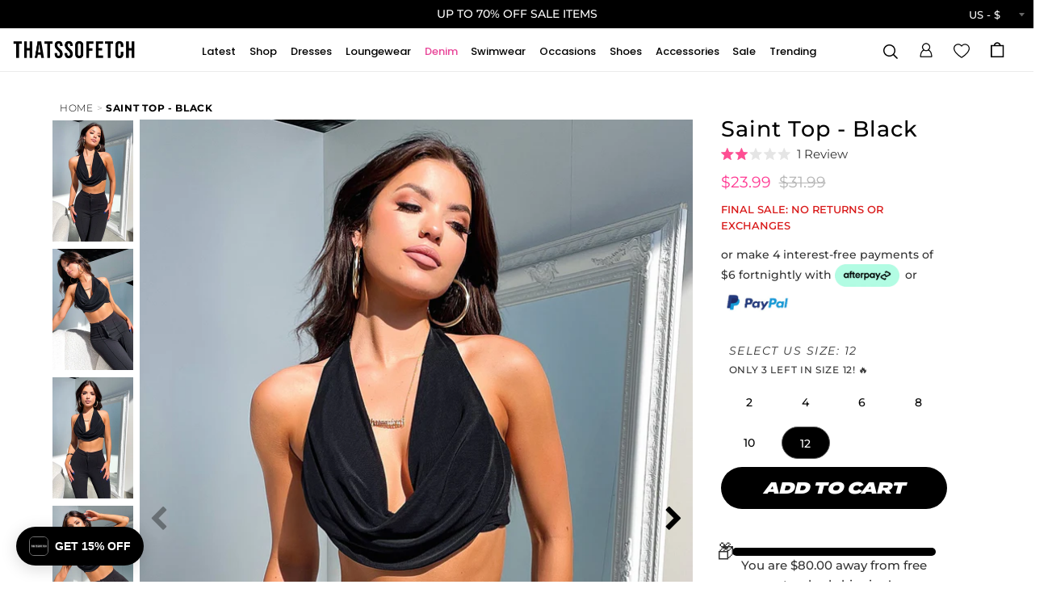

--- FILE ---
content_type: text/html; charset=utf-8
request_url: https://thatssofetch.com/products/cindi-crop-black-1
body_size: 128686
content:
<!DOCTYPE html>
<html lang="en">
<head>

  <!-- Basic page needs ================================================== -->
<meta charset="utf-8">
<meta http-equiv="X-UA-Compatible" content="IE=edge">


  <link rel="shortcut icon" href="//thatssofetch.com/cdn/shop/files/PINK-LOGO-CIRCLE_32x32.png?v=1755234682" type="image/png">
  <link rel="apple-touch-icon" href="//thatssofetch.com/cdn/shop/files/PINK-LOGO-CIRCLE_190x190.png?v=1755234682" type="image/png">


<title>
Saint Top - Black &ndash; Thats So Fetch US
</title>


<meta name="description" content="Your weekend go to! The Saint Top offers a halter neck with with tie up straps, a mesh cowl neckline with overlay material and double lining. Match her with Black pants and heels for a chic and sexy look. FABRICATION: 100% polyester SIZING: Crystal&#39;s height is 162cm and wears a size AU6/US2 ">



<script id="pandectes-rules">   /* PANDECTES-GDPR: DO NOT MODIFY AUTO GENERATED CODE OF THIS SCRIPT */      window.PandectesSettings = {"store":{"id":3874127942,"plan":"plus","theme":"7th Jan [Sale Badge]","primaryLocale":"en","adminMode":false,"headless":false,"storefrontRootDomain":"","checkoutRootDomain":"","storefrontAccessToken":""},"tsPublished":1767763254,"declaration":{"showPurpose":false,"showProvider":false,"declIntroText":"We use cookies to optimize website functionality, analyze the performance, and provide personalized experience to you. Some cookies are essential to make the website operate and function correctly. Those cookies cannot be disabled. In this window you can manage your preference of cookies.","showDateGenerated":true},"language":{"unpublished":[],"languageMode":"Single","fallbackLanguage":"en","languageDetection":"browser","languagesSupported":[]},"texts":{"managed":{"headerText":{"en":"We respect your privacy"},"consentText":{"en":"This website uses cookies to ensure you get the best experience."},"linkText":{"en":"Learn more"},"imprintText":{"en":"Imprint"},"googleLinkText":{"en":"Google's Privacy Terms"},"allowButtonText":{"en":"Accept"},"denyButtonText":{"en":"Decline"},"dismissButtonText":{"en":"Ok"},"leaveSiteButtonText":{"en":"Leave this site"},"preferencesButtonText":{"en":"Preferences"},"cookiePolicyText":{"en":"Cookie policy"},"preferencesPopupTitleText":{"en":"Manage consent preferences"},"preferencesPopupIntroText":{"en":"We use cookies to optimize website functionality, analyze the performance, and provide personalized experience to you. Some cookies are essential to make the website operate and function correctly. Those cookies cannot be disabled. In this window you can manage your preference of cookies."},"preferencesPopupSaveButtonText":{"en":"Save preferences"},"preferencesPopupCloseButtonText":{"en":"Close"},"preferencesPopupAcceptAllButtonText":{"en":"Accept all"},"preferencesPopupRejectAllButtonText":{"en":"Reject all"},"cookiesDetailsText":{"en":"Cookies details"},"preferencesPopupAlwaysAllowedText":{"en":"Always allowed"},"accessSectionParagraphText":{"en":"You have the right to request access to your data at any time."},"accessSectionTitleText":{"en":"Data portability"},"accessSectionAccountInfoActionText":{"en":"Personal data"},"accessSectionDownloadReportActionText":{"en":"Request export"},"accessSectionGDPRRequestsActionText":{"en":"Data subject requests"},"accessSectionOrdersRecordsActionText":{"en":"Orders"},"rectificationSectionParagraphText":{"en":"You have the right to request your data to be updated whenever you think it is appropriate."},"rectificationSectionTitleText":{"en":"Data Rectification"},"rectificationCommentPlaceholder":{"en":"Describe what you want to be updated"},"rectificationCommentValidationError":{"en":"Comment is required"},"rectificationSectionEditAccountActionText":{"en":"Request an update"},"erasureSectionTitleText":{"en":"Right to be forgotten"},"erasureSectionParagraphText":{"en":"You have the right to ask all your data to be erased. After that, you will no longer be able to access your account."},"erasureSectionRequestDeletionActionText":{"en":"Request personal data deletion"},"consentDate":{"en":"Consent date"},"consentId":{"en":"Consent ID"},"consentSectionChangeConsentActionText":{"en":"Change consent preference"},"consentSectionConsentedText":{"en":"You consented to the cookies policy of this website on"},"consentSectionNoConsentText":{"en":"You have not consented to the cookies policy of this website."},"consentSectionTitleText":{"en":"Your cookie consent"},"consentStatus":{"en":"Consent preference"},"confirmationFailureMessage":{"en":"Your request was not verified. Please try again and if problem persists, contact store owner for assistance"},"confirmationFailureTitle":{"en":"A problem occurred"},"confirmationSuccessMessage":{"en":"We will soon get back to you as to your request."},"confirmationSuccessTitle":{"en":"Your request is verified"},"guestsSupportEmailFailureMessage":{"en":"Your request was not submitted. Please try again and if problem persists, contact store owner for assistance."},"guestsSupportEmailFailureTitle":{"en":"A problem occurred"},"guestsSupportEmailPlaceholder":{"en":"E-mail address"},"guestsSupportEmailSuccessMessage":{"en":"If you are registered as a customer of this store, you will soon receive an email with instructions on how to proceed."},"guestsSupportEmailSuccessTitle":{"en":"Thank you for your request"},"guestsSupportEmailValidationError":{"en":"Email is not valid"},"guestsSupportInfoText":{"en":"Please login with your customer account to further proceed."},"submitButton":{"en":"Submit"},"submittingButton":{"en":"Submitting..."},"cancelButton":{"en":"Cancel"},"declIntroText":{"en":"We use cookies to optimize website functionality, analyze the performance, and provide personalized experience to you. Some cookies are essential to make the website operate and function correctly. Those cookies cannot be disabled. In this window you can manage your preference of cookies."},"declName":{"en":"Name"},"declPurpose":{"en":"Purpose"},"declType":{"en":"Type"},"declRetention":{"en":"Retention"},"declProvider":{"en":"Provider"},"declFirstParty":{"en":"First-party"},"declThirdParty":{"en":"Third-party"},"declSeconds":{"en":"seconds"},"declMinutes":{"en":"minutes"},"declHours":{"en":"hours"},"declDays":{"en":"days"},"declWeeks":{"en":"week(s)"},"declMonths":{"en":"months"},"declYears":{"en":"years"},"declSession":{"en":"Session"},"declDomain":{"en":"Domain"},"declPath":{"en":"Path"}},"categories":{"strictlyNecessaryCookiesTitleText":{"en":"Strictly necessary cookies"},"strictlyNecessaryCookiesDescriptionText":{"en":"These cookies are essential in order to enable you to move around the website and use its features, such as accessing secure areas of the website. The website cannot function properly without these cookies."},"functionalityCookiesTitleText":{"en":"Functional cookies"},"functionalityCookiesDescriptionText":{"en":"These cookies enable the site to provide enhanced functionality and personalisation. They may be set by us or by third party providers whose services we have added to our pages. If you do not allow these cookies then some or all of these services may not function properly."},"performanceCookiesTitleText":{"en":"Performance cookies"},"performanceCookiesDescriptionText":{"en":"These cookies enable us to monitor and improve the performance of our website. For example, they allow us to count visits, identify traffic sources and see which parts of the site are most popular."},"targetingCookiesTitleText":{"en":"Targeting cookies"},"targetingCookiesDescriptionText":{"en":"These cookies may be set through our site by our advertising partners. They may be used by those companies to build a profile of your interests and show you relevant adverts on other sites.    They do not store directly personal information, but are based on uniquely identifying your browser and internet device. If you do not allow these cookies, you will experience less targeted advertising."},"unclassifiedCookiesTitleText":{"en":"Unclassified cookies"},"unclassifiedCookiesDescriptionText":{"en":"Unclassified cookies are cookies that we are in the process of classifying, together with the providers of individual cookies."}},"auto":{}},"library":{"previewMode":false,"fadeInTimeout":0,"defaultBlocked":7,"showLink":true,"showImprintLink":false,"showGoogleLink":false,"enabled":true,"cookie":{"expiryDays":365,"secure":true,"domain":""},"dismissOnScroll":false,"dismissOnWindowClick":false,"dismissOnTimeout":false,"palette":{"popup":{"background":"#FFFFFF","backgroundForCalculations":{"a":1,"b":255,"g":255,"r":255},"text":"#000000"},"button":{"background":"transparent","backgroundForCalculations":{"a":1,"b":255,"g":255,"r":255},"text":"#000000","textForCalculation":{"a":1,"b":0,"g":0,"r":0},"border":"#000000"}},"content":{"href":"https://thatssofetchusa.myshopify.com/policies/privacy-policy","imprintHref":"/","close":"&#10005;","target":"","logo":"<img class=\"cc-banner-logo\" style=\"max-height: 40px;\" src=\"https://cdn.shopify.com/s/files/1/0038/7412/7942/t/171/assets/pandectes-logo.png?v=1767754037\" alt=\"Cookie banner\" />"},"window":"<div role=\"dialog\" aria-label=\"{{header}}\" aria-describedby=\"cookieconsent:desc\" id=\"pandectes-banner\" class=\"cc-window-wrapper cc-top-wrapper\"><div class=\"pd-cookie-banner-window cc-window {{classes}}\">{{children}}</div></div>","compliance":{"opt-both":"<div class=\"cc-compliance cc-highlight\">{{deny}}{{allow}}</div>"},"type":"opt-both","layouts":{"basic":"{{logo}}{{messagelink}}{{compliance}}{{close}}"},"position":"top","theme":"wired","revokable":true,"animateRevokable":false,"revokableReset":false,"revokableLogoUrl":"https://cdn.shopify.com/s/files/1/0038/7412/7942/t/171/assets/pandectes-reopen-logo.png?v=1767754037","revokablePlacement":"bottom-left","revokableMarginHorizontal":15,"revokableMarginVertical":15,"static":false,"autoAttach":true,"hasTransition":true,"blacklistPage":[""],"elements":{"close":"<button aria-label=\"Close\" type=\"button\" class=\"cc-close\">{{close}}</button>","dismiss":"<button type=\"button\" class=\"cc-btn cc-btn-decision cc-dismiss\">{{dismiss}}</button>","allow":"<button type=\"button\" class=\"cc-btn cc-btn-decision cc-allow\">{{allow}}</button>","deny":"<button type=\"button\" class=\"cc-btn cc-btn-decision cc-deny\">{{deny}}</button>","preferences":"<button type=\"button\" class=\"cc-btn cc-settings\" aria-controls=\"pd-cp-preferences\" onclick=\"Pandectes.fn.openPreferences()\">{{preferences}}</button>"}},"geolocation":{"auOnly":false,"brOnly":false,"caOnly":false,"chOnly":false,"euOnly":false,"jpOnly":false,"nzOnly":false,"thOnly":false,"zaOnly":false,"canadaOnly":false,"canadaLaw25":false,"canadaPipeda":false,"globalVisibility":true},"dsr":{"guestsSupport":false,"accessSectionDownloadReportAuto":false},"banner":{"resetTs":1725578854,"extraCss":"        .cc-banner-logo {max-width: 24em!important;}    @media(min-width: 768px) {.cc-window.cc-floating{max-width: 24em!important;width: 24em!important;}}    .cc-message, .pd-cookie-banner-window .cc-header, .cc-logo {text-align: left}    .cc-window-wrapper{z-index: 2147483647;}    .cc-window{z-index: 2147483647;font-family: inherit;}    .pd-cookie-banner-window .cc-header{font-family: inherit;}    .pd-cp-ui{font-family: inherit; background-color: #FFFFFF;color:#000000;}    button.pd-cp-btn, a.pd-cp-btn{}    input + .pd-cp-preferences-slider{background-color: rgba(0, 0, 0, 0.3)}    .pd-cp-scrolling-section::-webkit-scrollbar{background-color: rgba(0, 0, 0, 0.3)}    input:checked + .pd-cp-preferences-slider{background-color: rgba(0, 0, 0, 1)}    .pd-cp-scrolling-section::-webkit-scrollbar-thumb {background-color: rgba(0, 0, 0, 1)}    .pd-cp-ui-close{color:#000000;}    .pd-cp-preferences-slider:before{background-color: #FFFFFF}    .pd-cp-title:before {border-color: #000000!important}    .pd-cp-preferences-slider{background-color:#000000}    .pd-cp-toggle{color:#000000!important}    @media(max-width:699px) {.pd-cp-ui-close-top svg {fill: #000000}}    .pd-cp-toggle:hover,.pd-cp-toggle:visited,.pd-cp-toggle:active{color:#000000!important}    .pd-cookie-banner-window {box-shadow: 0 0 18px rgb(0 0 0 / 20%);}  ","customJavascript":{"useButtons":true},"showPoweredBy":false,"logoHeight":40,"revokableTrigger":false,"hybridStrict":false,"cookiesBlockedByDefault":"7","isActive":false,"implicitSavePreferences":false,"cookieIcon":false,"blockBots":false,"showCookiesDetails":false,"hasTransition":true,"blockingPage":false,"showOnlyLandingPage":false,"leaveSiteUrl":"https://www.google.com","linkRespectStoreLang":false},"cookies":{"0":[{"name":"cart_currency","type":"http","domain":"thatssofetch.com","path":"/","provider":"Shopify","firstParty":true,"retention":"2 ","session":false,"expires":2,"unit":"declSession","purpose":{"en":"The cookie is necessary for the secure checkout and payment function on the website. This function is provided by shopify.com."}},{"name":"_cmp_a","type":"http","domain":".thatssofetch.com","path":"/","provider":"Shopify","firstParty":true,"retention":"1 day(s)","session":false,"expires":1,"unit":"declDays","purpose":{"en":"Used for managing customer privacy settings."}},{"name":"localization","type":"http","domain":"thatssofetch.com","path":"/","provider":"Shopify","firstParty":true,"retention":"1 year(s)","session":false,"expires":1,"unit":"declYears","purpose":{"en":"Shopify store localization"}},{"name":"secure_customer_sig","type":"http","domain":"thatssofetch.com","path":"/","provider":"Shopify","firstParty":true,"retention":"1 year(s)","session":false,"expires":1,"unit":"declYears","purpose":{"en":"Used in connection with customer login."}},{"name":"_tracking_consent","type":"http","domain":".thatssofetch.com","path":"/","provider":"Shopify","firstParty":true,"retention":"1 year(s)","session":false,"expires":1,"unit":"declYears","purpose":{"en":"Tracking preferences."}},{"name":"shopify_pay_redirect","type":"http","domain":"thatssofetch.com","path":"/","provider":"Shopify","firstParty":true,"retention":"1 hour(s)","session":false,"expires":1,"unit":"declHours","purpose":{"en":"The cookie is necessary for the secure checkout and payment function on the website. This function is provided by shopify.com."}},{"name":"keep_alive","type":"http","domain":"thatssofetch.com","path":"/","provider":"Shopify","firstParty":true,"retention":"30 minute(s)","session":false,"expires":30,"unit":"declMinutes","purpose":{"en":"Used in connection with buyer localization."}},{"name":"wpm-test-cookie","type":"http","domain":"com","path":"/","provider":"Unknown","firstParty":false,"retention":"Session","session":true,"expires":1,"unit":"declSeconds","purpose":{"en":"Used to ensure our systems are working correctly."}},{"name":"wpm-test-cookie","type":"http","domain":"thatssofetch.com","path":"/","provider":"Shopify","firstParty":true,"retention":"Session","session":true,"expires":1,"unit":"declSeconds","purpose":{"en":"Used to ensure our systems are working correctly."}},{"name":"_shopify_essential","type":"http","domain":"thatssofetch.com","path":"/","provider":"Shopify","firstParty":true,"retention":"1 year(s)","session":false,"expires":1,"unit":"declYears","purpose":{"en":"Used on the accounts page."}}],"1":[{"name":"_pinterest_ct_ua","type":"http","domain":".ct.pinterest.com","path":"/","provider":"Pinterest","firstParty":false,"retention":"1 year(s)","session":false,"expires":1,"unit":"declYears","purpose":{"en":"Used to group actions across pages."}},{"name":"X-AB","type":"http","domain":"sc-static.net","path":"/scevent.min.js","provider":"Snapchat","firstParty":false,"retention":"1 day(s)","session":false,"expires":1,"unit":"declDays","purpose":{"en":""}}],"2":[{"name":"_orig_referrer","type":"http","domain":".thatssofetch.com","path":"/","provider":"Shopify","firstParty":true,"retention":"2 ","session":false,"expires":2,"unit":"declSession","purpose":{"en":"Tracks landing pages."}},{"name":"_shopify_y","type":"http","domain":".thatssofetch.com","path":"/","provider":"Shopify","firstParty":true,"retention":"1 year(s)","session":false,"expires":1,"unit":"declYears","purpose":{"en":"Shopify analytics."}},{"name":"_landing_page","type":"http","domain":".thatssofetch.com","path":"/","provider":"Shopify","firstParty":true,"retention":"2 ","session":false,"expires":2,"unit":"declSession","purpose":{"en":"Tracks landing pages."}},{"name":"_shopify_sa_t","type":"http","domain":".thatssofetch.com","path":"/","provider":"Shopify","firstParty":true,"retention":"30 minute(s)","session":false,"expires":30,"unit":"declMinutes","purpose":{"en":"Shopify analytics relating to marketing & referrals."}},{"name":"_shopify_sa_p","type":"http","domain":".thatssofetch.com","path":"/","provider":"Shopify","firstParty":true,"retention":"30 minute(s)","session":false,"expires":30,"unit":"declMinutes","purpose":{"en":"Shopify analytics relating to marketing & referrals."}},{"name":"__cf_bm","type":"http","domain":".conversionbear.com","path":"/","provider":"CloudFlare","firstParty":false,"retention":"30 minute(s)","session":false,"expires":30,"unit":"declMinutes","purpose":{"en":"Used to manage incoming traffic that matches criteria associated with bots."}},{"name":"_shopify_s","type":"http","domain":".thatssofetch.com","path":"/","provider":"Shopify","firstParty":true,"retention":"30 minute(s)","session":false,"expires":30,"unit":"declMinutes","purpose":{"en":"Shopify analytics."}},{"name":"_gat","type":"http","domain":".thatssofetch.com","path":"/","provider":"Google","firstParty":true,"retention":"1 minute(s)","session":false,"expires":1,"unit":"declMinutes","purpose":{"en":"Cookie is placed by Google Analytics to filter requests from bots."}},{"name":"_gid","type":"http","domain":".thatssofetch.com","path":"/","provider":"Google","firstParty":true,"retention":"1 day(s)","session":false,"expires":1,"unit":"declDays","purpose":{"en":"Cookie is placed by Google Analytics to count and track pageviews."}},{"name":"_ga","type":"http","domain":".thatssofetch.com","path":"/","provider":"Google","firstParty":true,"retention":"1 year(s)","session":false,"expires":1,"unit":"declYears","purpose":{"en":"Cookie is set by Google Analytics with unknown functionality"}},{"name":"_shopify_s","type":"http","domain":"com","path":"/","provider":"Shopify","firstParty":false,"retention":"Session","session":true,"expires":1,"unit":"declSeconds","purpose":{"en":"Shopify analytics."}},{"name":"_gat_gtag_UA_78138522_2","type":"http","domain":".thatssofetch.com","path":"/","provider":"Google","firstParty":true,"retention":"1 minute(s)","session":false,"expires":1,"unit":"declMinutes","purpose":{"en":""}},{"name":"_ga_D743YGPEPQ","type":"http","domain":".thatssofetch.com","path":"/","provider":"Google","firstParty":true,"retention":"1 year(s)","session":false,"expires":1,"unit":"declYears","purpose":{"en":""}},{"name":"_ga_8Y3QYVB7BJ","type":"http","domain":".thatssofetch.com","path":"/","provider":"Google","firstParty":true,"retention":"1 year(s)","session":false,"expires":1,"unit":"declYears","purpose":{"en":""}}],"4":[{"name":"_ttp","type":"http","domain":".tiktok.com","path":"/","provider":"TikTok","firstParty":false,"retention":"1 year(s)","session":false,"expires":1,"unit":"declYears","purpose":{"en":"To measure and improve the performance of your advertising campaigns and to personalize the user's experience (including ads) on TikTok."}},{"name":"_gcl_au","type":"http","domain":".thatssofetch.com","path":"/","provider":"Google","firstParty":true,"retention":"3 month(s)","session":false,"expires":3,"unit":"declMonths","purpose":{"en":"Cookie is placed by Google Tag Manager to track conversions."}},{"name":"_tt_enable_cookie","type":"http","domain":".thatssofetch.com","path":"/","provider":"TikTok","firstParty":true,"retention":"1 year(s)","session":false,"expires":1,"unit":"declYears","purpose":{"en":"Used to identify a visitor."}},{"name":"_pin_unauth","type":"http","domain":"thatssofetch.com","path":"/","provider":"Pinterest","firstParty":true,"retention":"1 year(s)","session":false,"expires":1,"unit":"declYears","purpose":{"en":"Used to group actions for users who cannot be identified by Pinterest."}},{"name":"_ttp","type":"http","domain":".thatssofetch.com","path":"/","provider":"TikTok","firstParty":true,"retention":"1 year(s)","session":false,"expires":1,"unit":"declYears","purpose":{"en":"To measure and improve the performance of your advertising campaigns and to personalize the user's experience (including ads) on TikTok."}},{"name":"__kla_id","type":"http","domain":"thatssofetch.com","path":"/","provider":"Klaviyo","firstParty":true,"retention":"1 year(s)","session":false,"expires":1,"unit":"declYears","purpose":{"en":"Tracks when someone clicks through a Klaviyo email to your website."}},{"name":"IDE","type":"http","domain":".doubleclick.net","path":"/","provider":"Google","firstParty":false,"retention":"1 year(s)","session":false,"expires":1,"unit":"declYears","purpose":{"en":"To measure the visitors’ actions after they click through from an advert. Expires after 1 year."}},{"name":"_scid","type":"http","domain":".thatssofetch.com","path":"/","provider":"Snapchat","firstParty":true,"retention":"1 year(s)","session":false,"expires":1,"unit":"declYears","purpose":{"en":"Used by Snapchat to help identify a visitor."}},{"name":"_fbp","type":"http","domain":".thatssofetch.com","path":"/","provider":"Facebook","firstParty":true,"retention":"3 month(s)","session":false,"expires":3,"unit":"declMonths","purpose":{"en":"Cookie is placed by Facebook to track visits across websites."}},{"name":"ar_debug","type":"http","domain":".pinterest.com","path":"/","provider":"Teads","firstParty":false,"retention":"1 year(s)","session":false,"expires":1,"unit":"declYears","purpose":{"en":"Checks whether a technical debugger-cookie is present."}},{"name":"swym-pid","type":"http","domain":".thatssofetch.com","path":"/","provider":"Swym","firstParty":true,"retention":"1 year(s)","session":false,"expires":1,"unit":"declYears","purpose":{"en":"Used by swym application."}},{"name":"po_visitor","type":"http","domain":"thatssofetch.com","path":"/","provider":"Pushowl","firstParty":true,"retention":"1 year(s)","session":false,"expires":1,"unit":"declYears","purpose":{"en":"Used by Pushowl to monitor related user activity on the store."}},{"name":"swym-session-id","type":"http","domain":".thatssofetch.com","path":"/","provider":"Swym","firstParty":true,"retention":"30 minute(s)","session":false,"expires":30,"unit":"declMinutes","purpose":{"en":"Used by the SWYM Wishlist Plus Shopify plugin."}},{"name":"swym-instrumentMap","type":"http","domain":".thatssofetch.com","path":"/","provider":"Swym","firstParty":true,"retention":"1 year(s)","session":false,"expires":1,"unit":"declYears","purpose":{"en":"Used by swym application."}},{"name":"swym-swymRegid","type":"http","domain":".thatssofetch.com","path":"/","provider":"Amazon","firstParty":true,"retention":"1 year(s)","session":false,"expires":1,"unit":"declYears","purpose":{"en":"Used by swym application."}}],"8":[{"name":"swym-email","type":"http","domain":".thatssofetch.com","path":"/","provider":"Unknown","firstParty":true,"retention":"1 year(s)","session":false,"expires":1,"unit":"declYears","purpose":{"en":"Used by swym application."}},{"name":"_ALGOLIA","type":"http","domain":"thatssofetch.com","path":"/","provider":"Unknown","firstParty":true,"retention":"6 month(s)","session":false,"expires":6,"unit":"declMonths","purpose":{"en":""}},{"name":"_scida","type":"http","domain":".thatssofetch.com","path":"/","provider":"Unknown","firstParty":true,"retention":"1 year(s)","session":false,"expires":1,"unit":"declYears","purpose":{"en":""}},{"name":"__wtba","type":"http","domain":"thatssofetch.com","path":"/","provider":"Unknown","firstParty":true,"retention":"1 year(s)","session":false,"expires":1,"unit":"declYears","purpose":{"en":""}},{"name":"swym-v-ckd","type":"http","domain":".thatssofetch.com","path":"/","provider":"Unknown","firstParty":true,"retention":"30 minute(s)","session":false,"expires":30,"unit":"declMinutes","purpose":{"en":""}},{"name":"_scid_r","type":"http","domain":".thatssofetch.com","path":"/","provider":"Unknown","firstParty":true,"retention":"1 year(s)","session":false,"expires":1,"unit":"declYears","purpose":{"en":""}},{"name":"__verify","type":"http","domain":"thatssofetch.com","path":"/","provider":"Unknown","firstParty":true,"retention":"Session","session":true,"expires":1,"unit":"declSeconds","purpose":{"en":""}},{"name":"_scsrid_r","type":"http","domain":".thatssofetch.com","path":"/","provider":"Unknown","firstParty":true,"retention":"1 year(s)","session":false,"expires":1,"unit":"declYears","purpose":{"en":""}}]},"blocker":{"isActive":false,"googleConsentMode":{"id":"","analyticsId":"","adwordsId":"","isActive":false,"adStorageCategory":4,"analyticsStorageCategory":2,"personalizationStorageCategory":1,"functionalityStorageCategory":1,"customEvent":false,"securityStorageCategory":0,"redactData":false,"urlPassthrough":false,"dataLayerProperty":"dataLayer","waitForUpdate":0,"useNativeChannel":false},"facebookPixel":{"id":"","isActive":false,"ldu":false},"microsoft":{"isActive":false,"uetTags":""},"rakuten":{"isActive":false,"cmp":false,"ccpa":false},"klaviyoIsActive":false,"gpcIsActive":false,"clarity":{},"defaultBlocked":7,"patterns":{"whiteList":[],"blackList":{"1":[],"2":[],"4":[],"8":[]},"iframesWhiteList":[],"iframesBlackList":{"1":[],"2":[],"4":[],"8":[]},"beaconsWhiteList":[],"beaconsBlackList":{"1":[],"2":[],"4":[],"8":[]}}}}      !function(){"use strict";window.PandectesRules=window.PandectesRules||{},window.PandectesRules.manualBlacklist={1:[],2:[],4:[]},window.PandectesRules.blacklistedIFrames={1:[],2:[],4:[]},window.PandectesRules.blacklistedCss={1:[],2:[],4:[]},window.PandectesRules.blacklistedBeacons={1:[],2:[],4:[]};const e="javascript/blocked",t=["US-CA","US-VA","US-CT","US-UT","US-CO","US-MT","US-TX","US-OR","US-IA","US-NE","US-NH","US-DE","US-NJ","US-TN","US-MN"],n=["AT","BE","BG","HR","CY","CZ","DK","EE","FI","FR","DE","GR","HU","IE","IT","LV","LT","LU","MT","NL","PL","PT","RO","SK","SI","ES","SE","GB","LI","NO","IS"];function a(e){return new RegExp(e.replace(/[/\\.+?$()]/g,"\\$&").replace("*","(.*)"))}const o=(e,t="log")=>{new URLSearchParams(window.location.search).get("log")&&console[t](`PandectesRules: ${e}`)};function s(e){const t=document.createElement("script");t.async=!0,t.src=e,document.head.appendChild(t)}const r=window.PandectesRulesSettings||window.PandectesSettings,i=function(){if(void 0!==window.dataLayer&&Array.isArray(window.dataLayer)){if(window.dataLayer.some((e=>"pandectes_full_scan"===e.event)))return!0}return!1}(),c=((e="_pandectes_gdpr")=>{const t=("; "+document.cookie).split("; "+e+"=");let n;if(t.length<2)n={};else{const e=t.pop().split(";");n=window.atob(e.shift())}const a=(e=>{try{return JSON.parse(e)}catch(e){return!1}})(n);return!1!==a?a:n})(),{banner:{isActive:d},blocker:{defaultBlocked:l,patterns:u}}=r,g=c&&null!==c.preferences&&void 0!==c.preferences?c.preferences:null,p=i?0:d?null===g?l:g:0,f={1:!(1&p),2:!(2&p),4:!(4&p)},{blackList:h,whiteList:w,iframesBlackList:y,iframesWhiteList:m,beaconsBlackList:b,beaconsWhiteList:_}=u,k={blackList:[],whiteList:[],iframesBlackList:{1:[],2:[],4:[],8:[]},iframesWhiteList:[],beaconsBlackList:{1:[],2:[],4:[],8:[]},beaconsWhiteList:[]};[1,2,4].map((e=>{f[e]||(k.blackList.push(...h[e].length?h[e].map(a):[]),k.iframesBlackList[e]=y[e].length?y[e].map(a):[],k.beaconsBlackList[e]=b[e].length?b[e].map(a):[])})),k.whiteList=w.length?w.map(a):[],k.iframesWhiteList=m.length?m.map(a):[],k.beaconsWhiteList=_.length?_.map(a):[];const v={scripts:[],iframes:{1:[],2:[],4:[]},beacons:{1:[],2:[],4:[]},css:{1:[],2:[],4:[]}},L=(t,n)=>t&&(!n||n!==e)&&(!k.blackList||k.blackList.some((e=>e.test(t))))&&(!k.whiteList||k.whiteList.every((e=>!e.test(t)))),S=(e,t)=>{const n=k.iframesBlackList[t],a=k.iframesWhiteList;return e&&(!n||n.some((t=>t.test(e))))&&(!a||a.every((t=>!t.test(e))))},C=(e,t)=>{const n=k.beaconsBlackList[t],a=k.beaconsWhiteList;return e&&(!n||n.some((t=>t.test(e))))&&(!a||a.every((t=>!t.test(e))))},A=new MutationObserver((e=>{for(let t=0;t<e.length;t++){const{addedNodes:n}=e[t];for(let e=0;e<n.length;e++){const t=n[e],a=t.dataset&&t.dataset.cookiecategory;if(1===t.nodeType&&"LINK"===t.tagName){const e=t.dataset&&t.dataset.href;if(e&&a)switch(a){case"functionality":case"C0001":v.css[1].push(e);break;case"performance":case"C0002":v.css[2].push(e);break;case"targeting":case"C0003":v.css[4].push(e)}}}}}));var P=new MutationObserver((t=>{for(let n=0;n<t.length;n++){const{addedNodes:a}=t[n];for(let t=0;t<a.length;t++){const n=a[t],s=n.src||n.dataset&&n.dataset.src,r=n.dataset&&n.dataset.cookiecategory;if(1===n.nodeType&&"IFRAME"===n.tagName){if(s){let e=!1;S(s,1)||"functionality"===r||"C0001"===r?(e=!0,v.iframes[1].push(s)):S(s,2)||"performance"===r||"C0002"===r?(e=!0,v.iframes[2].push(s)):(S(s,4)||"targeting"===r||"C0003"===r)&&(e=!0,v.iframes[4].push(s)),e&&(n.removeAttribute("src"),n.setAttribute("data-src",s))}}else if(1===n.nodeType&&"IMG"===n.tagName){if(s){let e=!1;C(s,1)?(e=!0,v.beacons[1].push(s)):C(s,2)?(e=!0,v.beacons[2].push(s)):C(s,4)&&(e=!0,v.beacons[4].push(s)),e&&(n.removeAttribute("src"),n.setAttribute("data-src",s))}}else if(1===n.nodeType&&"SCRIPT"===n.tagName){const t=n.type;let a=!1;if(L(s,t)?(o(`rule blocked: ${s}`),a=!0):s&&r?o(`manually blocked @ ${r}: ${s}`):r&&o(`manually blocked @ ${r}: inline code`),a){v.scripts.push([n,t]),n.type=e;const a=function(t){n.getAttribute("type")===e&&t.preventDefault(),n.removeEventListener("beforescriptexecute",a)};n.addEventListener("beforescriptexecute",a),n.parentElement&&n.parentElement.removeChild(n)}}}}}));const $=document.createElement,E={src:Object.getOwnPropertyDescriptor(HTMLScriptElement.prototype,"src"),type:Object.getOwnPropertyDescriptor(HTMLScriptElement.prototype,"type")};window.PandectesRules.unblockCss=e=>{const t=v.css[e]||[];t.length&&o(`Unblocking CSS for ${e}`),t.forEach((e=>{const t=document.querySelector(`link[data-href^="${e}"]`);t.removeAttribute("data-href"),t.href=e})),v.css[e]=[]},window.PandectesRules.unblockIFrames=e=>{const t=v.iframes[e]||[];t.length&&o(`Unblocking IFrames for ${e}`),k.iframesBlackList[e]=[],t.forEach((e=>{const t=document.querySelector(`iframe[data-src^="${e}"]`);t.removeAttribute("data-src"),t.src=e})),v.iframes[e]=[]},window.PandectesRules.unblockBeacons=e=>{const t=v.beacons[e]||[];t.length&&o(`Unblocking Beacons for ${e}`),k.beaconsBlackList[e]=[],t.forEach((e=>{const t=document.querySelector(`img[data-src^="${e}"]`);t.removeAttribute("data-src"),t.src=e})),v.beacons[e]=[]},window.PandectesRules.unblockInlineScripts=function(e){const t=1===e?"functionality":2===e?"performance":"targeting",n=document.querySelectorAll(`script[type="javascript/blocked"][data-cookiecategory="${t}"]`);o(`unblockInlineScripts: ${n.length} in ${t}`),n.forEach((function(e){const t=document.createElement("script");t.type="text/javascript",e.hasAttribute("src")?t.src=e.getAttribute("src"):t.textContent=e.textContent,document.head.appendChild(t),e.parentNode.removeChild(e)}))},window.PandectesRules.unblockInlineCss=function(e){const t=1===e?"functionality":2===e?"performance":"targeting",n=document.querySelectorAll(`link[data-cookiecategory="${t}"]`);o(`unblockInlineCss: ${n.length} in ${t}`),n.forEach((function(e){e.href=e.getAttribute("data-href")}))},window.PandectesRules.unblock=function(e){e.length<1?(k.blackList=[],k.whiteList=[],k.iframesBlackList=[],k.iframesWhiteList=[]):(k.blackList&&(k.blackList=k.blackList.filter((t=>e.every((e=>"string"==typeof e?!t.test(e):e instanceof RegExp?t.toString()!==e.toString():void 0))))),k.whiteList&&(k.whiteList=[...k.whiteList,...e.map((e=>{if("string"==typeof e){const t=".*"+a(e)+".*";if(k.whiteList.every((e=>e.toString()!==t.toString())))return new RegExp(t)}else if(e instanceof RegExp&&k.whiteList.every((t=>t.toString()!==e.toString())))return e;return null})).filter(Boolean)]));let t=0;[...v.scripts].forEach((([e,n],a)=>{if(function(e){const t=e.getAttribute("src");return k.blackList&&k.blackList.every((e=>!e.test(t)))||k.whiteList&&k.whiteList.some((e=>e.test(t)))}(e)){const o=document.createElement("script");for(let t=0;t<e.attributes.length;t++){let n=e.attributes[t];"src"!==n.name&&"type"!==n.name&&o.setAttribute(n.name,e.attributes[t].value)}o.setAttribute("src",e.src),o.setAttribute("type",n||"application/javascript"),document.head.appendChild(o),v.scripts.splice(a-t,1),t++}})),0==k.blackList.length&&0===k.iframesBlackList[1].length&&0===k.iframesBlackList[2].length&&0===k.iframesBlackList[4].length&&0===k.beaconsBlackList[1].length&&0===k.beaconsBlackList[2].length&&0===k.beaconsBlackList[4].length&&(o("Disconnecting observers"),P.disconnect(),A.disconnect())};const{store:{adminMode:T,headless:B,storefrontRootDomain:R,checkoutRootDomain:I,storefrontAccessToken:O},banner:{isActive:N},blocker:U}=r,{defaultBlocked:D}=U;N&&function(e){if(window.Shopify&&window.Shopify.customerPrivacy)return void e();let t=null;window.Shopify&&window.Shopify.loadFeatures&&window.Shopify.trackingConsent?e():t=setInterval((()=>{window.Shopify&&window.Shopify.loadFeatures&&(clearInterval(t),window.Shopify.loadFeatures([{name:"consent-tracking-api",version:"0.1"}],(t=>{t?o("Shopify.customerPrivacy API - failed to load"):(o(`shouldShowBanner() -> ${window.Shopify.trackingConsent.shouldShowBanner()} | saleOfDataRegion() -> ${window.Shopify.trackingConsent.saleOfDataRegion()}`),e())})))}),10)}((()=>{!function(){const e=window.Shopify.trackingConsent;if(!1!==e.shouldShowBanner()||null!==g||7!==D)try{const t=T&&!(window.Shopify&&window.Shopify.AdminBarInjector);let n={preferences:!(1&p)||i||t,analytics:!(2&p)||i||t,marketing:!(4&p)||i||t};B&&(n.headlessStorefront=!0,n.storefrontRootDomain=R?.length?R:window.location.hostname,n.checkoutRootDomain=I?.length?I:`checkout.${window.location.hostname}`,n.storefrontAccessToken=O?.length?O:""),e.firstPartyMarketingAllowed()===n.marketing&&e.analyticsProcessingAllowed()===n.analytics&&e.preferencesProcessingAllowed()===n.preferences||e.setTrackingConsent(n,(function(e){e&&e.error?o("Shopify.customerPrivacy API - failed to setTrackingConsent"):o(`setTrackingConsent(${JSON.stringify(n)})`)}))}catch(e){o("Shopify.customerPrivacy API - exception")}}(),function(){if(B){const e=window.Shopify.trackingConsent,t=e.currentVisitorConsent();if(navigator.globalPrivacyControl&&""===t.sale_of_data){const t={sale_of_data:!1,headlessStorefront:!0};t.storefrontRootDomain=R?.length?R:window.location.hostname,t.checkoutRootDomain=I?.length?I:`checkout.${window.location.hostname}`,t.storefrontAccessToken=O?.length?O:"",e.setTrackingConsent(t,(function(e){e&&e.error?o(`Shopify.customerPrivacy API - failed to setTrackingConsent({${JSON.stringify(t)})`):o(`setTrackingConsent(${JSON.stringify(t)})`)}))}}}()}));const M="[Pandectes :: Google Consent Mode debug]:";function j(...e){const t=e[0],n=e[1],a=e[2];if("consent"!==t)return"config"===t?"config":void 0;const{ad_storage:o,ad_user_data:s,ad_personalization:r,functionality_storage:i,analytics_storage:c,personalization_storage:d,security_storage:l}=a,u={Command:t,Mode:n,ad_storage:o,ad_user_data:s,ad_personalization:r,functionality_storage:i,analytics_storage:c,personalization_storage:d,security_storage:l};return console.table(u),"default"===n&&("denied"===o&&"denied"===s&&"denied"===r&&"denied"===i&&"denied"===c&&"denied"===d||console.warn(`${M} all types in a "default" command should be set to "denied" except for security_storage that should be set to "granted"`)),n}let z=!1,x=!1;function q(e){e&&("default"===e?(z=!0,x&&console.warn(`${M} "default" command was sent but there was already an "update" command before it.`)):"update"===e?(x=!0,z||console.warn(`${M} "update" command was sent but there was no "default" command before it.`)):"config"===e&&(z||console.warn(`${M} a tag read consent state before a "default" command was sent.`)))}const{banner:{isActive:F,hybridStrict:W},geolocation:{caOnly:H=!1,euOnly:G=!1,brOnly:J=!1,jpOnly:V=!1,thOnly:K=!1,chOnly:Z=!1,zaOnly:Y=!1,canadaOnly:X=!1,globalVisibility:Q=!0},blocker:{defaultBlocked:ee=7,googleConsentMode:{isActive:te,onlyGtm:ne=!1,id:ae="",analyticsId:oe="",adwordsId:se="",redactData:re,urlPassthrough:ie,adStorageCategory:ce,analyticsStorageCategory:de,functionalityStorageCategory:le,personalizationStorageCategory:ue,securityStorageCategory:ge,dataLayerProperty:pe="dataLayer",waitForUpdate:fe=0,useNativeChannel:he=!1,debugMode:we=!1}}}=r;function ye(){window[pe].push(arguments)}window[pe]=window[pe]||[];const me={hasInitialized:!1,useNativeChannel:!1,ads_data_redaction:!1,url_passthrough:!1,data_layer_property:"dataLayer",storage:{ad_storage:"granted",ad_user_data:"granted",ad_personalization:"granted",analytics_storage:"granted",functionality_storage:"granted",personalization_storage:"granted",security_storage:"granted"}};if(F&&te)if(we&&(be=pe||"dataLayer",window[be].forEach((e=>{q(j(...e))})),window[be].push=function(...e){return q(j(...e[0])),Array.prototype.push.apply(this,e)}),ne){const e="https://www.googletagmanager.com";if(ae.length){const t=ae.split(",");window[me.data_layer_property].push({"gtm.start":(new Date).getTime(),event:"gtm.js"});for(let n=0;n<t.length;n++){const a="dataLayer"!==me.data_layer_property?`&l=${me.data_layer_property}`:"";s(`${e}/gtm.js?id=${t[n].trim()}${a}`)}}}else{const e=0===(ee&ce)?"granted":"denied",a=0===(ee&de)?"granted":"denied",o=0===(ee&le)?"granted":"denied",r=0===(ee&ue)?"granted":"denied",i=0===(ee&ge)?"granted":"denied";me.hasInitialized=!0,me.useNativeChannel=he,me.url_passthrough=ie,me.ads_data_redaction="denied"===e&&re,me.storage.ad_storage=e,me.storage.ad_user_data=e,me.storage.ad_personalization=e,me.storage.analytics_storage=a,me.storage.functionality_storage=o,me.storage.personalization_storage=r,me.storage.security_storage=i,me.data_layer_property=pe||"dataLayer",ye("set","developer_id.dMTZkMj",!0),me.ads_data_redaction&&ye("set","ads_data_redaction",me.ads_data_redaction),me.url_passthrough&&ye("set","url_passthrough",me.url_passthrough),function(){const e=p!==ee?{wait_for_update:fe||500}:fe?{wait_for_update:fe}:{};Q&&!W?ye("consent","default",{...me.storage,...e}):(ye("consent","default",{...me.storage,...e,region:[...G||W?n:[],...H&&!W?t:[],...J&&!W?["BR"]:[],...V&&!W?["JP"]:[],...!1===X||W?[]:["CA"],...K&&!W?["TH"]:[],...Z&&!W?["CH"]:[],...Y&&!W?["ZA"]:[]]}),ye("consent","default",{ad_storage:"granted",ad_user_data:"granted",ad_personalization:"granted",analytics_storage:"granted",functionality_storage:"granted",personalization_storage:"granted",security_storage:"granted",...e}));if(null!==g){const e=0===(p&ce)?"granted":"denied",t=0===(p&de)?"granted":"denied",n=0===(p&le)?"granted":"denied",a=0===(p&ue)?"granted":"denied",o=0===(p&ge)?"granted":"denied";me.storage.ad_storage=e,me.storage.ad_user_data=e,me.storage.ad_personalization=e,me.storage.analytics_storage=t,me.storage.functionality_storage=n,me.storage.personalization_storage=a,me.storage.security_storage=o,ye("consent","update",me.storage)}ye("js",new Date);const a="https://www.googletagmanager.com";if(ae.length){const e=ae.split(",");window[me.data_layer_property].push({"gtm.start":(new Date).getTime(),event:"gtm.js"});for(let t=0;t<e.length;t++){const n="dataLayer"!==me.data_layer_property?`&l=${me.data_layer_property}`:"";s(`${a}/gtm.js?id=${e[t].trim()}${n}`)}}if(oe.length){const e=oe.split(",");for(let t=0;t<e.length;t++){const n=e[t].trim();n.length&&(s(`${a}/gtag/js?id=${n}`),ye("config",n,{send_page_view:!1}))}}if(se.length){const e=se.split(",");for(let t=0;t<e.length;t++){const n=e[t].trim();n.length&&(s(`${a}/gtag/js?id=${n}`),ye("config",n,{allow_enhanced_conversions:!0}))}}}()}var be;const{blocker:{klaviyoIsActive:_e,googleConsentMode:{adStorageCategory:ke}}}=r;_e&&window.addEventListener("PandectesEvent_OnConsent",(function(e){const{preferences:t}=e.detail;if(null!=t){const e=0===(t&ke)?"granted":"denied";void 0!==window.klaviyo&&window.klaviyo.isIdentified()&&window.klaviyo.push(["identify",{ad_personalization:e,ad_user_data:e}])}}));const{banner:{revokableTrigger:ve}}=r;ve&&(window.onload=async()=>{for await(let e of((e,t=1e3,n=1e4)=>{const a=new WeakMap;return{async*[Symbol.asyncIterator](){const o=Date.now();for(;Date.now()-o<n;){const n=document.querySelectorAll(e);for(const e of n)a.has(e)||(a.set(e,!0),yield e);await new Promise((e=>setTimeout(e,t)))}}}})('a[href*="#reopenBanner"]'))e.onclick=e=>{e.preventDefault(),window.Pandectes.fn.revokeConsent()}});const{banner:{isActive:Le},blocker:{defaultBlocked:Se=7,microsoft:{isActive:Ce,uetTags:Ae,dataLayerProperty:Pe="uetq"}={isActive:!1,uetTags:"",dataLayerProperty:"uetq"},clarity:{isActive:$e,id:Ee}={isActive:!1,id:""}}}=r,Te={hasInitialized:!1,data_layer_property:"uetq",storage:{ad_storage:"granted"}};if(Le&&Ce){if(function(e,t,n){const a=new Date;a.setTime(a.getTime()+24*n*60*60*1e3);const o="expires="+a.toUTCString();document.cookie=`${e}=${t}; ${o}; path=/; secure; samesite=strict`}("_uetmsdns","0",365),Ae.length){const e=Ae.split(",");for(let t=0;t<e.length;t++)e[t].trim().length&&Me(e[t])}const e=4&Se?"denied":"granted";if(Te.hasInitialized=!0,Te.storage.ad_storage=e,window[Pe]=window[Pe]||[],window[Pe].push("consent","default",Te.storage),null!==g){const e=4&p?"denied":"granted";Te.storage.ad_storage=e,window[Pe].push("consent","update",Te.storage)}window.addEventListener("PandectesEvent_OnConsent",(e=>{["new","revoke"].includes(e.detail?.consentType)&&(4&e.detail?.preferences?window[Pe].push("consent","update",{ad_storage:"denied"}):window[Pe].push("consent","update",{ad_storage:"granted"}))}))}var Be,Re,Ie,Oe,Ne,Ue,De;function Me(e){const t=document.createElement("script");t.type="text/javascript",t.async=!0,t.src="//bat.bing.com/bat.js",t.onload=function(){const t={ti:e,cookieFlags:"SameSite=None;Secure"};t.q=window[Pe],window[Pe]=new UET(t),window[Pe].push("pageLoad")},document.head.appendChild(t)}$e&&Le&&(Ee.length&&(Be=window,Re=document,Oe="script",Ne=Ee,Be[Ie="clarity"]=Be[Ie]||function(){(Be[Ie].q=Be[Ie].q||[]).push(arguments)},(Ue=Re.createElement(Oe)).async=1,Ue.src="https://www.clarity.ms/tag/"+Ne,(De=Re.getElementsByTagName(Oe)[0]).parentNode.insertBefore(Ue,De)),window.addEventListener("PandectesEvent_OnConsent",(e=>{["new","revoke"].includes(e.detail?.consentType)&&"function"==typeof window.clarity&&(2&e.detail?.preferences?window.clarity("consent",!1):window.clarity("consent"))}))),window.PandectesRules.gcm=me;const{banner:{isActive:je},blocker:{isActive:ze}}=r;o(`Prefs: ${p} | Banner: ${je?"on":"off"} | Blocker: ${ze?"on":"off"}`);const xe=null===g&&/\/checkouts\//.test(window.location.pathname);0!==p&&!1===i&&ze&&!xe&&(o("Blocker will execute"),document.createElement=function(...t){if("script"!==t[0].toLowerCase())return $.bind?$.bind(document)(...t):$;const n=$.bind(document)(...t);try{Object.defineProperties(n,{src:{...E.src,set(t){L(t,n.type)&&E.type.set.call(this,e),E.src.set.call(this,t)}},type:{...E.type,get(){const t=E.type.get.call(this);return t===e||L(this.src,t)?null:t},set(t){const a=L(n.src,n.type)?e:t;E.type.set.call(this,a)}}}),n.setAttribute=function(t,a){if("type"===t){const t=L(n.src,n.type)?e:a;E.type.set.call(n,t)}else"src"===t?(L(a,n.type)&&E.type.set.call(n,e),E.src.set.call(n,a)):HTMLScriptElement.prototype.setAttribute.call(n,t,a)}}catch(e){console.warn("Yett: unable to prevent script execution for script src ",n.src,".\n",'A likely cause would be because you are using a third-party browser extension that monkey patches the "document.createElement" function.')}return n},P.observe(document.documentElement,{childList:!0,subtree:!0}),A.observe(document.documentElement,{childList:!0,subtree:!0}))}();
</script>


<script>
  window.debug = false;
  if (!window.debug){
    window.console.log = function(){};
    window.console.warn = function(){};
    window.console.error = function(){};
    window.console.group = function(){};
    window.console.info = function(){};
    window.console.trace = function(){};  
  }
</script>

<!-- Core Theme Files ================================================== -->


<link href="https://cdn.shopify.com/s/files/1/0876/3680/files/Montserrat-VariableFont_wght.ttf?v=1748562407" as="font" fetchPriority="high" crossorigin="anonymous" rel="preload">
<link href="https://cdn.shopify.com/s/files/1/0038/7396/4102/files/Poppins-Medium.woff2?v=1701298573" as="font" fetchPriority="high" crossorigin="anonymous" rel="preload">

<script src="//thatssofetch.com/cdn/shop/t/171/assets/swiper-custom.js?v=11510504964930099101767754037" type="text/javascript"></script>
<link rel="stylesheet" href="//thatssofetch.com/cdn/shop/t/171/assets/swiper.css?v=149872339387155026231767754037" fetchpriority='high'>



  
     <link rel="preload" as="image" href="//thatssofetch.com/cdn/shop/products/black_crop_6_4104be76-874f-47d3-a12c-62ff743448d7_680x.jpg?v=1762374754" fetchpriority='high'>
  
     <link rel="preload" as="image" href="//thatssofetch.com/cdn/shop/products/black_crop_5_2a150576-7d2a-41e4-8b45-89aa1011fd88_680x.jpg?v=1666314799" fetchpriority='high'>
  
  
  
      <link rel="preload" as="image" href="//thatssofetch.com/cdn/shop/products/black_crop_6_4104be76-874f-47d3-a12c-62ff743448d7_200x.jpg?v=1762374754" fetchpriority='high'>
   
      <link rel="preload" as="image" href="//thatssofetch.com/cdn/shop/products/black_crop_5_2a150576-7d2a-41e4-8b45-89aa1011fd88_200x.jpg?v=1666314799" fetchpriority='high'>
   
      <link rel="preload" as="image" href="//thatssofetch.com/cdn/shop/products/black_crop_4_f7550f66-1306-48d0-ab73-85aefa58abeb_200x.jpg?v=1666314801" fetchpriority='high'>
   
      <link rel="preload" as="image" href="//thatssofetch.com/cdn/shop/products/black_crop_3_98f29b12-5d5f-45ec-bf93-d17b6308a91d_200x.jpg?v=1666314803" fetchpriority='high'>
   
      <link rel="preload" as="image" href="//thatssofetch.com/cdn/shop/products/black_crop_2_75d92590-f665-44fe-a83f-adce1021a8f1_200x.jpg?v=1666314805" fetchpriority='high'>
   
      <link rel="preload" as="image" href="//thatssofetch.com/cdn/shop/products/black_crop_1_fc490f78-389a-4076-903f-d3e8ad06be4f_200x.jpg?v=1666314807" fetchpriority='high'>
   

  
  
<link href="//thatssofetch.com/cdn/shop/t/171/assets/timber.css?v=4548618842438756331767768881" rel="stylesheet" type="text/css" media="all" />
<link href="//thatssofetch.com/cdn/shop/t/171/assets/desktop-menu.css?v=129090714065303589031767754037" rel="stylesheet" type="text/css" media="all" />
<script>
  window.formatCurrency = function(cents){
      var priceInCents = cents;

      if (
        typeof Shopify !== "undefined" &&
        typeof Shopify.currency !== "undefined" &&
        typeof Shopify.currency.rate !== "undefined" &&
        typeof Shopify.currency.active !== "undefined"
      ) {
        priceInCents = Math.ceil(priceInCents);
    
       
       if (Shopify.currency.active === 'GBP') {
         priceInCents = parseInt(priceInCents / 100, 10) * 100 + 100;
       }
       if (Shopify.currency.active === 'EUR') {
         priceInCents = parseInt(priceInCents / 100, 10) * 100 + 95;
       }
       if (Shopify.currency.active === 'JPY') {
         priceInCents = Math.ceil(priceInCents/10000) * 10000;
       }
       if (Shopify.currency.active === 'CAD') {
         priceInCents = Math.ceil(priceInCents/100, 10) * 100;
       }
       if (Shopify.currency.active === 'HKD') {
         priceInCents = Math.ceil(priceInCents/100) * 100;
       }
       if (Shopify.currency.active === 'AUD') {
         priceInCents = parseInt(priceInCents / 100, 10) * 100 + 99;
       }
       // Round up to the 00th cent for GBP, NZD, DKK, SGD
       else if (
         Shopify.currency.active === 'NZD' ||
         Shopify.currency.active === 'SGD' ||
         Shopify.currency.active === 'DKK'
       ) {
         priceInCents = parseInt(priceInCents / 100, 10) * 100 + 100;
       }
     }
    return priceInCents;
    };
</script> 

<style>















  


@font-face {
  font-family: 'Termina';
  font-style: normal;
  font-weight: 900;
  font-display: swap;
  src: url(https://cdn.shopify.com/s/files/1/0876/3680/files/Termina_Heavy.ttf?v=1748562246) format('TrueType');
}





</style>
<style>


@font-face {
  font-family: 'Montserrat';
  font-style: normal;
  font-weight: 100 900;
  font-display: swap;
  src: url(https://cdn.shopify.com/s/files/1/0876/3680/files/Montserrat-VariableFont_wght.ttf?v=1748562407) format('woff2');
}

@font-face {
  font-family: 'Montserrat';
  font-style: italic;
  font-weight: 100 900;
  font-display: swap;
  src: url(https://cdn.shopify.com/s/files/1/0876/3680/files/Montserrat-Italic-VariableFont_wght.ttf?v=1748562407) format('woff2');
}
















  




</style>  

<!-- Core Collection Files ================================================== -->


<!-- Algolia Integration ================================================== -->  
  
  
  


  
<meta name="google-site-verification" content="B0rWsw9M5IvRRWVW1wScF9mXIEgDCRkXzivZv6mcVoY" />
  
  <meta name="facebook-domain-verification" content="mgrd4omv87sv6pcm34j9t4vvr2y6iq" />

  <meta name="google-site-verification" content="5nlIA9E4ACOlWHdtW4kczpAisTgyGFwJgXJkMR53Zxs" />
  
  <meta name="tapcart-banner:appIcon" content="https://storage.googleapis.com/tapcart-150607.appspot.com/24283fd7b5d906f6904e563bb0b63b40_i.png">



<!-- Helpers ================================================== -->
<!-- /snippets/social-meta-tags.liquid -->


  <meta property="og:type" content="product">
  <meta property="og:title" content="Saint Top - Black">
  
    <meta property="og:image" content="http://thatssofetch.com/cdn/shop/products/black_crop_4_f7550f66-1306-48d0-ab73-85aefa58abeb_grande.jpg?v=1666314801">
    <meta property="og:image:secure_url" content="https://thatssofetch.com/cdn/shop/products/black_crop_4_f7550f66-1306-48d0-ab73-85aefa58abeb_grande.jpg?v=1666314801">
  
    <meta property="og:image" content="http://thatssofetch.com/cdn/shop/products/black_crop_5_2a150576-7d2a-41e4-8b45-89aa1011fd88_grande.jpg?v=1666314799">
    <meta property="og:image:secure_url" content="https://thatssofetch.com/cdn/shop/products/black_crop_5_2a150576-7d2a-41e4-8b45-89aa1011fd88_grande.jpg?v=1666314799">
  
    <meta property="og:image" content="http://thatssofetch.com/cdn/shop/products/black_crop_6_4104be76-874f-47d3-a12c-62ff743448d7_grande.jpg?v=1762374754">
    <meta property="og:image:secure_url" content="https://thatssofetch.com/cdn/shop/products/black_crop_6_4104be76-874f-47d3-a12c-62ff743448d7_grande.jpg?v=1762374754">
  
  <meta property="og:description" content="Your weekend go to! The Saint Top offers a halter neck with with tie up straps, a mesh cowl neckline with overlay material and double lining. Match her with Black pants and heels for a chic and sexy look.
FABRICATION:
100% polyester
SIZING:
Crystal&#39;s height is 162cm and wears a size AU6/US2 ">
  <meta property="og:price:amount" content="23.99">
  <meta property="og:price:currency" content="USD">

<meta property="og:url" content="https://thatssofetch.com/products/cindi-crop-black-1">
<meta property="og:site_name" content="Thats So Fetch US">




  <meta name="twitter:card" content="summary">


  <meta name="twitter:title" content="Saint Top - Black">
  <meta name="twitter:description" content="Your weekend go to! The Saint Top offers a halter neck with with tie up straps, a mesh cowl neckline with overlay material and double lining. Match her with Black pants and heels for a chic and sexy l">
  <meta name="twitter:image" content="https://thatssofetch.com/cdn/shop/products/black_crop_6_4104be76-874f-47d3-a12c-62ff743448d7_grande.jpg?v=1762374754">
  <meta name="twitter:image:width" content="600">
  <meta name="twitter:image:height" content="600">


<link rel="canonical" href="https://thatssofetch.com/products/cindi-crop-black-1">

<meta name="viewport" content="width=device-width, initial-scale=1, maximum-scale=1, user-scalable=0"/>

<meta name="theme-color" content="#000000">
<meta name=tapcart-banner:appIcon content=https://storage.googleapis.com/tapcart-150607.appspot.com/3a20643a7a07b783f1621fd315f05b0e_i.png>  

<!-- Header hook for plugins ================================================== -->
  
<script src="//thatssofetch.com/cdn/shop/t/171/assets/jquery-3.7.1.js?v=158417595810649192771767754037" type="text/javascript"></script>
<script>window.performance && window.performance.mark && window.performance.mark('shopify.content_for_header.start');</script><meta name="google-site-verification" content="5nlIA9E4ACOlWHdtW4kczpAisTgyGFwJgXJkMR53Zxs">
<meta id="shopify-digital-wallet" name="shopify-digital-wallet" content="/3874127942/digital_wallets/dialog">
<meta name="shopify-checkout-api-token" content="f616eb3d43fd1545fbaaee38ca7d6df7">
<meta id="in-context-paypal-metadata" data-shop-id="3874127942" data-venmo-supported="true" data-environment="production" data-locale="en_US" data-paypal-v4="true" data-currency="USD">
<link rel="alternate" type="application/json+oembed" href="https://thatssofetch.com/products/cindi-crop-black-1.oembed">
<script async="async" src="/checkouts/internal/preloads.js?locale=en-US"></script>
<link rel="preconnect" href="https://shop.app" crossorigin="anonymous">
<script async="async" src="https://shop.app/checkouts/internal/preloads.js?locale=en-US&shop_id=3874127942" crossorigin="anonymous"></script>
<script id="apple-pay-shop-capabilities" type="application/json">{"shopId":3874127942,"countryCode":"US","currencyCode":"USD","merchantCapabilities":["supports3DS"],"merchantId":"gid:\/\/shopify\/Shop\/3874127942","merchantName":"Thats So Fetch US","requiredBillingContactFields":["postalAddress","email","phone"],"requiredShippingContactFields":["postalAddress","email","phone"],"shippingType":"shipping","supportedNetworks":["visa","masterCard","amex","discover","elo","jcb"],"total":{"type":"pending","label":"Thats So Fetch US","amount":"1.00"},"shopifyPaymentsEnabled":true,"supportsSubscriptions":true}</script>
<script id="shopify-features" type="application/json">{"accessToken":"f616eb3d43fd1545fbaaee38ca7d6df7","betas":["rich-media-storefront-analytics"],"domain":"thatssofetch.com","predictiveSearch":true,"shopId":3874127942,"locale":"en"}</script>
<script>var Shopify = Shopify || {};
Shopify.shop = "thatssofetchusa.myshopify.com";
Shopify.locale = "en";
Shopify.currency = {"active":"USD","rate":"1.0"};
Shopify.country = "US";
Shopify.theme = {"name":"7th Jan [Sale Badge]","id":142161117258,"schema_name":"TSF","schema_version":"1.0","theme_store_id":null,"role":"main"};
Shopify.theme.handle = "null";
Shopify.theme.style = {"id":null,"handle":null};
Shopify.cdnHost = "thatssofetch.com/cdn";
Shopify.routes = Shopify.routes || {};
Shopify.routes.root = "/";</script>
<script type="module">!function(o){(o.Shopify=o.Shopify||{}).modules=!0}(window);</script>
<script>!function(o){function n(){var o=[];function n(){o.push(Array.prototype.slice.apply(arguments))}return n.q=o,n}var t=o.Shopify=o.Shopify||{};t.loadFeatures=n(),t.autoloadFeatures=n()}(window);</script>
<script>
  window.ShopifyPay = window.ShopifyPay || {};
  window.ShopifyPay.apiHost = "shop.app\/pay";
  window.ShopifyPay.redirectState = null;
</script>
<script id="shop-js-analytics" type="application/json">{"pageType":"product"}</script>
<script defer="defer" async type="module" src="//thatssofetch.com/cdn/shopifycloud/shop-js/modules/v2/client.init-shop-cart-sync_C5BV16lS.en.esm.js"></script>
<script defer="defer" async type="module" src="//thatssofetch.com/cdn/shopifycloud/shop-js/modules/v2/chunk.common_CygWptCX.esm.js"></script>
<script type="module">
  await import("//thatssofetch.com/cdn/shopifycloud/shop-js/modules/v2/client.init-shop-cart-sync_C5BV16lS.en.esm.js");
await import("//thatssofetch.com/cdn/shopifycloud/shop-js/modules/v2/chunk.common_CygWptCX.esm.js");

  window.Shopify.SignInWithShop?.initShopCartSync?.({"fedCMEnabled":true,"windoidEnabled":true});

</script>
<script>
  window.Shopify = window.Shopify || {};
  if (!window.Shopify.featureAssets) window.Shopify.featureAssets = {};
  window.Shopify.featureAssets['shop-js'] = {"shop-cart-sync":["modules/v2/client.shop-cart-sync_ZFArdW7E.en.esm.js","modules/v2/chunk.common_CygWptCX.esm.js"],"init-fed-cm":["modules/v2/client.init-fed-cm_CmiC4vf6.en.esm.js","modules/v2/chunk.common_CygWptCX.esm.js"],"shop-button":["modules/v2/client.shop-button_tlx5R9nI.en.esm.js","modules/v2/chunk.common_CygWptCX.esm.js"],"shop-cash-offers":["modules/v2/client.shop-cash-offers_DOA2yAJr.en.esm.js","modules/v2/chunk.common_CygWptCX.esm.js","modules/v2/chunk.modal_D71HUcav.esm.js"],"init-windoid":["modules/v2/client.init-windoid_sURxWdc1.en.esm.js","modules/v2/chunk.common_CygWptCX.esm.js"],"shop-toast-manager":["modules/v2/client.shop-toast-manager_ClPi3nE9.en.esm.js","modules/v2/chunk.common_CygWptCX.esm.js"],"init-shop-email-lookup-coordinator":["modules/v2/client.init-shop-email-lookup-coordinator_B8hsDcYM.en.esm.js","modules/v2/chunk.common_CygWptCX.esm.js"],"init-shop-cart-sync":["modules/v2/client.init-shop-cart-sync_C5BV16lS.en.esm.js","modules/v2/chunk.common_CygWptCX.esm.js"],"avatar":["modules/v2/client.avatar_BTnouDA3.en.esm.js"],"pay-button":["modules/v2/client.pay-button_FdsNuTd3.en.esm.js","modules/v2/chunk.common_CygWptCX.esm.js"],"init-customer-accounts":["modules/v2/client.init-customer-accounts_DxDtT_ad.en.esm.js","modules/v2/client.shop-login-button_C5VAVYt1.en.esm.js","modules/v2/chunk.common_CygWptCX.esm.js","modules/v2/chunk.modal_D71HUcav.esm.js"],"init-shop-for-new-customer-accounts":["modules/v2/client.init-shop-for-new-customer-accounts_ChsxoAhi.en.esm.js","modules/v2/client.shop-login-button_C5VAVYt1.en.esm.js","modules/v2/chunk.common_CygWptCX.esm.js","modules/v2/chunk.modal_D71HUcav.esm.js"],"shop-login-button":["modules/v2/client.shop-login-button_C5VAVYt1.en.esm.js","modules/v2/chunk.common_CygWptCX.esm.js","modules/v2/chunk.modal_D71HUcav.esm.js"],"init-customer-accounts-sign-up":["modules/v2/client.init-customer-accounts-sign-up_CPSyQ0Tj.en.esm.js","modules/v2/client.shop-login-button_C5VAVYt1.en.esm.js","modules/v2/chunk.common_CygWptCX.esm.js","modules/v2/chunk.modal_D71HUcav.esm.js"],"shop-follow-button":["modules/v2/client.shop-follow-button_Cva4Ekp9.en.esm.js","modules/v2/chunk.common_CygWptCX.esm.js","modules/v2/chunk.modal_D71HUcav.esm.js"],"checkout-modal":["modules/v2/client.checkout-modal_BPM8l0SH.en.esm.js","modules/v2/chunk.common_CygWptCX.esm.js","modules/v2/chunk.modal_D71HUcav.esm.js"],"lead-capture":["modules/v2/client.lead-capture_Bi8yE_yS.en.esm.js","modules/v2/chunk.common_CygWptCX.esm.js","modules/v2/chunk.modal_D71HUcav.esm.js"],"shop-login":["modules/v2/client.shop-login_D6lNrXab.en.esm.js","modules/v2/chunk.common_CygWptCX.esm.js","modules/v2/chunk.modal_D71HUcav.esm.js"],"payment-terms":["modules/v2/client.payment-terms_CZxnsJam.en.esm.js","modules/v2/chunk.common_CygWptCX.esm.js","modules/v2/chunk.modal_D71HUcav.esm.js"]};
</script>
<script>(function() {
  var isLoaded = false;
  function asyncLoad() {
    if (isLoaded) return;
    isLoaded = true;
    var urls = ["https:\/\/unpkg.com\/@happyreturns\/happyreturns-script-tag?shop=thatssofetchusa.myshopify.com","https:\/\/intg.snapchat.com\/shopify\/shopify-scevent-init.js?id=eefd9068-400a-463f-bc37-98ed24a58acc\u0026shop=thatssofetchusa.myshopify.com","https:\/\/dr4qe3ddw9y32.cloudfront.net\/awin-shopify-integration-code.js?aid=50593\u0026s2s=true\u0026v=shopifyApp_3.0.4\u0026ts=1681811392162\u0026shop=thatssofetchusa.myshopify.com","https:\/\/d18eg7dreypte5.cloudfront.net\/browse-abandonment\/smsbump_timer.js?shop=thatssofetchusa.myshopify.com","https:\/\/assets.tapcart.com\/__tc-ck-loader\/index.js?appId=bL16u94Qad\u0026environment=production\u0026shop=thatssofetchusa.myshopify.com","https:\/\/d18eg7dreypte5.cloudfront.net\/scripts\/integrations\/subscription.js?shop=thatssofetchusa.myshopify.com","\/\/cdn.shopify.com\/proxy\/eeace004fbc5c4bc40f9e2ecfb45dfcabde222fdeaad7b21ce4bd38e7a6cf013\/s.pandect.es\/scripts\/pandectes-core.js?shop=thatssofetchusa.myshopify.com\u0026sp-cache-control=cHVibGljLCBtYXgtYWdlPTkwMA","https:\/\/cdn.pushowl.com\/latest\/sdks\/pushowl-shopify.js?subdomain=thatssofetchusa\u0026environment=production\u0026guid=4703ad15-c729-47cf-9ed5-d44d2ffc2051\u0026shop=thatssofetchusa.myshopify.com","\/\/backinstock.useamp.com\/widget\/35044_1767156143.js?category=bis\u0026v=6\u0026shop=thatssofetchusa.myshopify.com"];
    for (var i = 0; i < urls.length; i++) {
      var s = document.createElement('script');
      s.type = 'text/javascript';
      s.async = true;
      s.src = urls[i];
      var x = document.getElementsByTagName('script')[0];
      x.parentNode.insertBefore(s, x);
    }
  };
  if(window.attachEvent) {
    window.attachEvent('onload', asyncLoad);
  } else {
    window.addEventListener('load', asyncLoad, false);
  }
})();</script>
<script id="__st">var __st={"a":3874127942,"offset":39600,"reqid":"30163caf-5469-4276-ae49-4c6ed25b2007-1768600297","pageurl":"thatssofetch.com\/products\/cindi-crop-black-1","u":"10b391196a6a","p":"product","rtyp":"product","rid":7007594414154};</script>
<script>window.ShopifyPaypalV4VisibilityTracking = true;</script>
<script id="captcha-bootstrap">!function(){'use strict';const t='contact',e='account',n='new_comment',o=[[t,t],['blogs',n],['comments',n],[t,'customer']],c=[[e,'customer_login'],[e,'guest_login'],[e,'recover_customer_password'],[e,'create_customer']],r=t=>t.map((([t,e])=>`form[action*='/${t}']:not([data-nocaptcha='true']) input[name='form_type'][value='${e}']`)).join(','),a=t=>()=>t?[...document.querySelectorAll(t)].map((t=>t.form)):[];function s(){const t=[...o],e=r(t);return a(e)}const i='password',u='form_key',d=['recaptcha-v3-token','g-recaptcha-response','h-captcha-response',i],f=()=>{try{return window.sessionStorage}catch{return}},m='__shopify_v',_=t=>t.elements[u];function p(t,e,n=!1){try{const o=window.sessionStorage,c=JSON.parse(o.getItem(e)),{data:r}=function(t){const{data:e,action:n}=t;return t[m]||n?{data:e,action:n}:{data:t,action:n}}(c);for(const[e,n]of Object.entries(r))t.elements[e]&&(t.elements[e].value=n);n&&o.removeItem(e)}catch(o){console.error('form repopulation failed',{error:o})}}const l='form_type',E='cptcha';function T(t){t.dataset[E]=!0}const w=window,h=w.document,L='Shopify',v='ce_forms',y='captcha';let A=!1;((t,e)=>{const n=(g='f06e6c50-85a8-45c8-87d0-21a2b65856fe',I='https://cdn.shopify.com/shopifycloud/storefront-forms-hcaptcha/ce_storefront_forms_captcha_hcaptcha.v1.5.2.iife.js',D={infoText:'Protected by hCaptcha',privacyText:'Privacy',termsText:'Terms'},(t,e,n)=>{const o=w[L][v],c=o.bindForm;if(c)return c(t,g,e,D).then(n);var r;o.q.push([[t,g,e,D],n]),r=I,A||(h.body.append(Object.assign(h.createElement('script'),{id:'captcha-provider',async:!0,src:r})),A=!0)});var g,I,D;w[L]=w[L]||{},w[L][v]=w[L][v]||{},w[L][v].q=[],w[L][y]=w[L][y]||{},w[L][y].protect=function(t,e){n(t,void 0,e),T(t)},Object.freeze(w[L][y]),function(t,e,n,w,h,L){const[v,y,A,g]=function(t,e,n){const i=e?o:[],u=t?c:[],d=[...i,...u],f=r(d),m=r(i),_=r(d.filter((([t,e])=>n.includes(e))));return[a(f),a(m),a(_),s()]}(w,h,L),I=t=>{const e=t.target;return e instanceof HTMLFormElement?e:e&&e.form},D=t=>v().includes(t);t.addEventListener('submit',(t=>{const e=I(t);if(!e)return;const n=D(e)&&!e.dataset.hcaptchaBound&&!e.dataset.recaptchaBound,o=_(e),c=g().includes(e)&&(!o||!o.value);(n||c)&&t.preventDefault(),c&&!n&&(function(t){try{if(!f())return;!function(t){const e=f();if(!e)return;const n=_(t);if(!n)return;const o=n.value;o&&e.removeItem(o)}(t);const e=Array.from(Array(32),(()=>Math.random().toString(36)[2])).join('');!function(t,e){_(t)||t.append(Object.assign(document.createElement('input'),{type:'hidden',name:u})),t.elements[u].value=e}(t,e),function(t,e){const n=f();if(!n)return;const o=[...t.querySelectorAll(`input[type='${i}']`)].map((({name:t})=>t)),c=[...d,...o],r={};for(const[a,s]of new FormData(t).entries())c.includes(a)||(r[a]=s);n.setItem(e,JSON.stringify({[m]:1,action:t.action,data:r}))}(t,e)}catch(e){console.error('failed to persist form',e)}}(e),e.submit())}));const S=(t,e)=>{t&&!t.dataset[E]&&(n(t,e.some((e=>e===t))),T(t))};for(const o of['focusin','change'])t.addEventListener(o,(t=>{const e=I(t);D(e)&&S(e,y())}));const B=e.get('form_key'),M=e.get(l),P=B&&M;t.addEventListener('DOMContentLoaded',(()=>{const t=y();if(P)for(const e of t)e.elements[l].value===M&&p(e,B);[...new Set([...A(),...v().filter((t=>'true'===t.dataset.shopifyCaptcha))])].forEach((e=>S(e,t)))}))}(h,new URLSearchParams(w.location.search),n,t,e,['guest_login'])})(!0,!0)}();</script>
<script integrity="sha256-4kQ18oKyAcykRKYeNunJcIwy7WH5gtpwJnB7kiuLZ1E=" data-source-attribution="shopify.loadfeatures" defer="defer" src="//thatssofetch.com/cdn/shopifycloud/storefront/assets/storefront/load_feature-a0a9edcb.js" crossorigin="anonymous"></script>
<script crossorigin="anonymous" defer="defer" src="//thatssofetch.com/cdn/shopifycloud/storefront/assets/shopify_pay/storefront-65b4c6d7.js?v=20250812"></script>
<script data-source-attribution="shopify.dynamic_checkout.dynamic.init">var Shopify=Shopify||{};Shopify.PaymentButton=Shopify.PaymentButton||{isStorefrontPortableWallets:!0,init:function(){window.Shopify.PaymentButton.init=function(){};var t=document.createElement("script");t.src="https://thatssofetch.com/cdn/shopifycloud/portable-wallets/latest/portable-wallets.en.js",t.type="module",document.head.appendChild(t)}};
</script>
<script data-source-attribution="shopify.dynamic_checkout.buyer_consent">
  function portableWalletsHideBuyerConsent(e){var t=document.getElementById("shopify-buyer-consent"),n=document.getElementById("shopify-subscription-policy-button");t&&n&&(t.classList.add("hidden"),t.setAttribute("aria-hidden","true"),n.removeEventListener("click",e))}function portableWalletsShowBuyerConsent(e){var t=document.getElementById("shopify-buyer-consent"),n=document.getElementById("shopify-subscription-policy-button");t&&n&&(t.classList.remove("hidden"),t.removeAttribute("aria-hidden"),n.addEventListener("click",e))}window.Shopify?.PaymentButton&&(window.Shopify.PaymentButton.hideBuyerConsent=portableWalletsHideBuyerConsent,window.Shopify.PaymentButton.showBuyerConsent=portableWalletsShowBuyerConsent);
</script>
<script data-source-attribution="shopify.dynamic_checkout.cart.bootstrap">document.addEventListener("DOMContentLoaded",(function(){function t(){return document.querySelector("shopify-accelerated-checkout-cart, shopify-accelerated-checkout")}if(t())Shopify.PaymentButton.init();else{new MutationObserver((function(e,n){t()&&(Shopify.PaymentButton.init(),n.disconnect())})).observe(document.body,{childList:!0,subtree:!0})}}));
</script>
<link id="shopify-accelerated-checkout-styles" rel="stylesheet" media="screen" href="https://thatssofetch.com/cdn/shopifycloud/portable-wallets/latest/accelerated-checkout-backwards-compat.css" crossorigin="anonymous">
<style id="shopify-accelerated-checkout-cart">
        #shopify-buyer-consent {
  margin-top: 1em;
  display: inline-block;
  width: 100%;
}

#shopify-buyer-consent.hidden {
  display: none;
}

#shopify-subscription-policy-button {
  background: none;
  border: none;
  padding: 0;
  text-decoration: underline;
  font-size: inherit;
  cursor: pointer;
}

#shopify-subscription-policy-button::before {
  box-shadow: none;
}

      </style>

<script>window.performance && window.performance.mark && window.performance.mark('shopify.content_for_header.end');</script>



<!-- BEGIN app block: shopify://apps/klaviyo-email-marketing-sms/blocks/klaviyo-onsite-embed/2632fe16-c075-4321-a88b-50b567f42507 -->












  <script async src="https://static.klaviyo.com/onsite/js/UYkxNu/klaviyo.js?company_id=UYkxNu"></script>
  <script>!function(){if(!window.klaviyo){window._klOnsite=window._klOnsite||[];try{window.klaviyo=new Proxy({},{get:function(n,i){return"push"===i?function(){var n;(n=window._klOnsite).push.apply(n,arguments)}:function(){for(var n=arguments.length,o=new Array(n),w=0;w<n;w++)o[w]=arguments[w];var t="function"==typeof o[o.length-1]?o.pop():void 0,e=new Promise((function(n){window._klOnsite.push([i].concat(o,[function(i){t&&t(i),n(i)}]))}));return e}}})}catch(n){window.klaviyo=window.klaviyo||[],window.klaviyo.push=function(){var n;(n=window._klOnsite).push.apply(n,arguments)}}}}();</script>

  
    <script id="viewed_product">
      if (item == null) {
        var _learnq = _learnq || [];

        var MetafieldReviews = null
        var MetafieldYotpoRating = null
        var MetafieldYotpoCount = null
        var MetafieldLooxRating = null
        var MetafieldLooxCount = null
        var okendoProduct = null
        var okendoProductReviewCount = null
        var okendoProductReviewAverageValue = null
        try {
          // The following fields are used for Customer Hub recently viewed in order to add reviews.
          // This information is not part of __kla_viewed. Instead, it is part of __kla_viewed_reviewed_items
          MetafieldReviews = {"rating":{"scale_min":"1.0","scale_max":"5.0","value":"2.0"},"rating_count":2};
          MetafieldYotpoRating = "2"
          MetafieldYotpoCount = "2"
          MetafieldLooxRating = null
          MetafieldLooxCount = null

          okendoProduct = {"reviewCount":1,"reviewAverageValue":"2.0"}
          // If the okendo metafield is not legacy, it will error, which then requires the new json formatted data
          if (okendoProduct && 'error' in okendoProduct) {
            okendoProduct = null
          }
          okendoProductReviewCount = okendoProduct ? okendoProduct.reviewCount : null
          okendoProductReviewAverageValue = okendoProduct ? okendoProduct.reviewAverageValue : null
        } catch (error) {
          console.error('Error in Klaviyo onsite reviews tracking:', error);
        }

        var item = {
          Name: "Saint Top - Black",
          ProductID: 7007594414154,
          Categories: ["$20 - $50","$20 to $30","12","All","All Except Gift Card","All New","All Sale","Best Selling Products","Black","Crop Tops","Latest","New In","New Products","New Tops","Over $10","Sale","Sale Tops","Sale Under $30","Sale Under $50","Tops"],
          ImageURL: "https://thatssofetch.com/cdn/shop/products/black_crop_6_4104be76-874f-47d3-a12c-62ff743448d7_grande.jpg?v=1762374754",
          URL: "https://thatssofetch.com/products/cindi-crop-black-1",
          Brand: "178153",
          Price: "$23.99",
          Value: "23.99",
          CompareAtPrice: "$31.99"
        };
        _learnq.push(['track', 'Viewed Product', item]);
        _learnq.push(['trackViewedItem', {
          Title: item.Name,
          ItemId: item.ProductID,
          Categories: item.Categories,
          ImageUrl: item.ImageURL,
          Url: item.URL,
          Metadata: {
            Brand: item.Brand,
            Price: item.Price,
            Value: item.Value,
            CompareAtPrice: item.CompareAtPrice
          },
          metafields:{
            reviews: MetafieldReviews,
            yotpo:{
              rating: MetafieldYotpoRating,
              count: MetafieldYotpoCount,
            },
            loox:{
              rating: MetafieldLooxRating,
              count: MetafieldLooxCount,
            },
            okendo: {
              rating: okendoProductReviewAverageValue,
              count: okendoProductReviewCount,
            }
          }
        }]);
      }
    </script>
  




  <script>
    window.klaviyoReviewsProductDesignMode = false
  </script>







<!-- END app block --><!-- BEGIN app block: shopify://apps/black-crow-ai-that-delivers/blocks/blackcrow_ai_script/3e73f597-cb71-47a1-8a06-0c931482ecd2 -->

<script type="text/javascript" async src="https://shopify-init.blackcrow.ai/js/core/thatssofetchusa.js?shop=thatssofetchusa.myshopify.com&tagSrc=ShopifyThemeAppExtension"></script>


<!-- END app block --><!-- BEGIN app block: shopify://apps/triplewhale/blocks/triple_pixel_snippet/483d496b-3f1a-4609-aea7-8eee3b6b7a2a --><link rel='preconnect dns-prefetch' href='https://api.config-security.com/' crossorigin />
<link rel='preconnect dns-prefetch' href='https://conf.config-security.com/' crossorigin />
<script>
/* >> TriplePixel :: start*/
window.TriplePixelData={TripleName:"thatssofetchusa.myshopify.com",ver:"2.16",plat:"SHOPIFY",isHeadless:false,src:'SHOPIFY_EXT',product:{id:"7007594414154",name:`Saint Top - Black`,price:"23.99",variant:"40127465586762"},search:"",collection:"",cart:"",template:"product",curr:"USD" || "USD"},function(W,H,A,L,E,_,B,N){function O(U,T,P,H,R){void 0===R&&(R=!1),H=new XMLHttpRequest,P?(H.open("POST",U,!0),H.setRequestHeader("Content-Type","text/plain")):H.open("GET",U,!0),H.send(JSON.stringify(P||{})),H.onreadystatechange=function(){4===H.readyState&&200===H.status?(R=H.responseText,U.includes("/first")?eval(R):P||(N[B]=R)):(299<H.status||H.status<200)&&T&&!R&&(R=!0,O(U,T-1,P))}}if(N=window,!N[H+"sn"]){N[H+"sn"]=1,L=function(){return Date.now().toString(36)+"_"+Math.random().toString(36)};try{A.setItem(H,1+(0|A.getItem(H)||0)),(E=JSON.parse(A.getItem(H+"U")||"[]")).push({u:location.href,r:document.referrer,t:Date.now(),id:L()}),A.setItem(H+"U",JSON.stringify(E))}catch(e){}var i,m,p;A.getItem('"!nC`')||(_=A,A=N,A[H]||(E=A[H]=function(t,e,i){return void 0===i&&(i=[]),"State"==t?E.s:(W=L(),(E._q=E._q||[]).push([W,t,e].concat(i)),W)},E.s="Installed",E._q=[],E.ch=W,B="configSecurityConfModel",N[B]=1,O("https://conf.config-security.com/model",5),i=L(),m=A[atob("c2NyZWVu")],_.setItem("di_pmt_wt",i),p={id:i,action:"profile",avatar:_.getItem("auth-security_rand_salt_"),time:m[atob("d2lkdGg=")]+":"+m[atob("aGVpZ2h0")],host:A.TriplePixelData.TripleName,plat:A.TriplePixelData.plat,url:window.location.href.slice(0,500),ref:document.referrer,ver:A.TriplePixelData.ver},O("https://api.config-security.com/event",5,p),O("https://api.config-security.com/first?host=".concat(p.host,"&plat=").concat(p.plat),5)))}}("","TriplePixel",localStorage);
/* << TriplePixel :: end*/
</script>



<!-- END app block --><!-- BEGIN app block: shopify://apps/okendo/blocks/theme-settings/bb689e69-ea70-4661-8fb7-ad24a2e23c29 --><!-- BEGIN app snippet: header-metafields -->










    <style type="text/css" data-href="https://d3hw6dc1ow8pp2.cloudfront.net/reviews-widget-plus/css/okendo-reviews-styles.8dfe73f0.css"></style><style type="text/css" data-href="https://d3hw6dc1ow8pp2.cloudfront.net/reviews-widget-plus/css/modules/okendo-star-rating.86dbf7f0.css"></style><style type="text/css">.okeReviews[data-oke-container],div.okeReviews{font-size:14px;font-size:var(--oke-text-regular);font-weight:400;font-family:var(--oke-text-fontFamily);line-height:1.6}.okeReviews[data-oke-container] *,.okeReviews[data-oke-container] :after,.okeReviews[data-oke-container] :before,div.okeReviews *,div.okeReviews :after,div.okeReviews :before{box-sizing:border-box}.okeReviews[data-oke-container] h1,.okeReviews[data-oke-container] h2,.okeReviews[data-oke-container] h3,.okeReviews[data-oke-container] h4,.okeReviews[data-oke-container] h5,.okeReviews[data-oke-container] h6,div.okeReviews h1,div.okeReviews h2,div.okeReviews h3,div.okeReviews h4,div.okeReviews h5,div.okeReviews h6{font-size:1em;font-weight:400;line-height:1.4;margin:0}.okeReviews[data-oke-container] ul,div.okeReviews ul{padding:0;margin:0}.okeReviews[data-oke-container] li,div.okeReviews li{list-style-type:none;padding:0}.okeReviews[data-oke-container] p,div.okeReviews p{line-height:1.8;margin:0 0 4px}.okeReviews[data-oke-container] p:last-child,div.okeReviews p:last-child{margin-bottom:0}.okeReviews[data-oke-container] a,div.okeReviews a{text-decoration:none;color:inherit}.okeReviews[data-oke-container] button,div.okeReviews button{border-radius:0;border:0;box-shadow:none;margin:0;width:auto;min-width:auto;padding:0;background-color:transparent;min-height:auto}.okeReviews[data-oke-container] button,.okeReviews[data-oke-container] input,.okeReviews[data-oke-container] select,.okeReviews[data-oke-container] textarea,div.okeReviews button,div.okeReviews input,div.okeReviews select,div.okeReviews textarea{font-family:inherit;font-size:1em}.okeReviews[data-oke-container] label,.okeReviews[data-oke-container] select,div.okeReviews label,div.okeReviews select{display:inline}.okeReviews[data-oke-container] select,div.okeReviews select{width:auto}.okeReviews[data-oke-container] article,.okeReviews[data-oke-container] aside,div.okeReviews article,div.okeReviews aside{margin:0}.okeReviews[data-oke-container] table,div.okeReviews table{background:transparent;border:0;border-collapse:collapse;border-spacing:0;font-family:inherit;font-size:1em;table-layout:auto}.okeReviews[data-oke-container] table td,.okeReviews[data-oke-container] table th,.okeReviews[data-oke-container] table tr,div.okeReviews table td,div.okeReviews table th,div.okeReviews table tr{border:0;font-family:inherit;font-size:1em}.okeReviews[data-oke-container] table td,.okeReviews[data-oke-container] table th,div.okeReviews table td,div.okeReviews table th{background:transparent;font-weight:400;letter-spacing:normal;padding:0;text-align:left;text-transform:none;vertical-align:middle}.okeReviews[data-oke-container] table tr:hover td,.okeReviews[data-oke-container] table tr:hover th,div.okeReviews table tr:hover td,div.okeReviews table tr:hover th{background:transparent}.okeReviews[data-oke-container] fieldset,div.okeReviews fieldset{border:0;padding:0;margin:0;min-width:0}.okeReviews[data-oke-container] img,div.okeReviews img{max-width:none}.okeReviews[data-oke-container] div:empty,div.okeReviews div:empty{display:block}.okeReviews[data-oke-container] .oke-icon:before,div.okeReviews .oke-icon:before{font-family:oke-widget-icons!important;font-style:normal;font-weight:400;font-variant:normal;text-transform:none;line-height:1;-webkit-font-smoothing:antialiased;-moz-osx-font-smoothing:grayscale;color:inherit}.okeReviews[data-oke-container] .oke-icon--select-arrow:before,div.okeReviews .oke-icon--select-arrow:before{content:""}.okeReviews[data-oke-container] .oke-icon--loading:before,div.okeReviews .oke-icon--loading:before{content:""}.okeReviews[data-oke-container] .oke-icon--pencil:before,div.okeReviews .oke-icon--pencil:before{content:""}.okeReviews[data-oke-container] .oke-icon--filter:before,div.okeReviews .oke-icon--filter:before{content:""}.okeReviews[data-oke-container] .oke-icon--play:before,div.okeReviews .oke-icon--play:before{content:""}.okeReviews[data-oke-container] .oke-icon--tick-circle:before,div.okeReviews .oke-icon--tick-circle:before{content:""}.okeReviews[data-oke-container] .oke-icon--chevron-left:before,div.okeReviews .oke-icon--chevron-left:before{content:""}.okeReviews[data-oke-container] .oke-icon--chevron-right:before,div.okeReviews .oke-icon--chevron-right:before{content:""}.okeReviews[data-oke-container] .oke-icon--thumbs-down:before,div.okeReviews .oke-icon--thumbs-down:before{content:""}.okeReviews[data-oke-container] .oke-icon--thumbs-up:before,div.okeReviews .oke-icon--thumbs-up:before{content:""}.okeReviews[data-oke-container] .oke-icon--close:before,div.okeReviews .oke-icon--close:before{content:""}.okeReviews[data-oke-container] .oke-icon--chevron-up:before,div.okeReviews .oke-icon--chevron-up:before{content:""}.okeReviews[data-oke-container] .oke-icon--chevron-down:before,div.okeReviews .oke-icon--chevron-down:before{content:""}.okeReviews[data-oke-container] .oke-icon--star:before,div.okeReviews .oke-icon--star:before{content:""}.okeReviews[data-oke-container] .oke-icon--magnifying-glass:before,div.okeReviews .oke-icon--magnifying-glass:before{content:""}@font-face{font-family:oke-widget-icons;src:url(https://d3hw6dc1ow8pp2.cloudfront.net/reviews-widget-plus/fonts/oke-widget-icons.ttf) format("truetype"),url(https://d3hw6dc1ow8pp2.cloudfront.net/reviews-widget-plus/fonts/oke-widget-icons.woff) format("woff"),url(https://d3hw6dc1ow8pp2.cloudfront.net/reviews-widget-plus/img/oke-widget-icons.bc0d6b0a.svg) format("svg");font-weight:400;font-style:normal;font-display:block}.okeReviews[data-oke-container] .oke-button,div.okeReviews .oke-button{display:inline-block;border-style:solid;border-color:var(--oke-button-borderColor);border-width:var(--oke-button-borderWidth);background-color:var(--oke-button-backgroundColor);line-height:1;padding:12px 24px;margin:0;border-radius:var(--oke-button-borderRadius);color:var(--oke-button-textColor);text-align:center;position:relative;font-weight:var(--oke-button-fontWeight);font-size:var(--oke-button-fontSize);font-family:var(--oke-button-fontFamily);outline:0}.okeReviews[data-oke-container] .oke-button-text,.okeReviews[data-oke-container] .oke-button .oke-icon,div.okeReviews .oke-button-text,div.okeReviews .oke-button .oke-icon{line-height:1}.okeReviews[data-oke-container] .oke-button.oke-is-loading,div.okeReviews .oke-button.oke-is-loading{position:relative}.okeReviews[data-oke-container] .oke-button.oke-is-loading:before,div.okeReviews .oke-button.oke-is-loading:before{font-family:oke-widget-icons!important;font-style:normal;font-weight:400;font-variant:normal;text-transform:none;line-height:1;-webkit-font-smoothing:antialiased;-moz-osx-font-smoothing:grayscale;content:"";color:undefined;font-size:12px;display:inline-block;animation:oke-spin 1s linear infinite;position:absolute;width:12px;height:12px;top:0;left:0;bottom:0;right:0;margin:auto}.okeReviews[data-oke-container] .oke-button.oke-is-loading>*,div.okeReviews .oke-button.oke-is-loading>*{opacity:0}.okeReviews[data-oke-container] .oke-button.oke-is-active,div.okeReviews .oke-button.oke-is-active{background-color:var(--oke-button-backgroundColorActive);color:var(--oke-button-textColorActive);border-color:var(--oke-button-borderColorActive)}.okeReviews[data-oke-container] .oke-button:not(.oke-is-loading),div.okeReviews .oke-button:not(.oke-is-loading){cursor:pointer}.okeReviews[data-oke-container] .oke-button:not(.oke-is-loading):not(.oke-is-active):hover,div.okeReviews .oke-button:not(.oke-is-loading):not(.oke-is-active):hover{background-color:var(--oke-button-backgroundColorHover);color:var(--oke-button-textColorHover);border-color:var(--oke-button-borderColorHover);box-shadow:0 0 0 2px var(--oke-button-backgroundColorHover)}.okeReviews[data-oke-container] .oke-button:not(.oke-is-loading):not(.oke-is-active):active,.okeReviews[data-oke-container] .oke-button:not(.oke-is-loading):not(.oke-is-active):hover:active,div.okeReviews .oke-button:not(.oke-is-loading):not(.oke-is-active):active,div.okeReviews .oke-button:not(.oke-is-loading):not(.oke-is-active):hover:active{background-color:var(--oke-button-backgroundColorActive);color:var(--oke-button-textColorActive);border-color:var(--oke-button-borderColorActive)}.okeReviews[data-oke-container] .oke-title,div.okeReviews .oke-title{font-weight:var(--oke-title-fontWeight);font-size:var(--oke-title-fontSize);font-family:var(--oke-title-fontFamily)}.okeReviews[data-oke-container] .oke-bodyText,div.okeReviews .oke-bodyText{font-weight:var(--oke-bodyText-fontWeight);font-size:var(--oke-bodyText-fontSize);font-family:var(--oke-bodyText-fontFamily)}.okeReviews[data-oke-container] .oke-linkButton,div.okeReviews .oke-linkButton{cursor:pointer;font-weight:700;pointer-events:auto;text-decoration:underline}.okeReviews[data-oke-container] .oke-linkButton:hover,div.okeReviews .oke-linkButton:hover{text-decoration:none}.okeReviews[data-oke-container] .oke-readMore,div.okeReviews .oke-readMore{cursor:pointer;color:inherit;text-decoration:underline}.okeReviews[data-oke-container] .oke-select,div.okeReviews .oke-select{cursor:pointer;background-repeat:no-repeat;background-position-x:100%;background-position-y:50%;border:none;padding:0 24px 0 12px;appearance:none;color:inherit;-webkit-appearance:none;background-color:transparent;background-image:url("data:image/svg+xml;charset=utf-8,%3Csvg fill='currentColor' xmlns='http://www.w3.org/2000/svg' viewBox='0 0 24 24'%3E%3Cpath d='M7 10l5 5 5-5z'/%3E%3Cpath d='M0 0h24v24H0z' fill='none'/%3E%3C/svg%3E");outline-offset:4px}.okeReviews[data-oke-container] .oke-select:disabled,div.okeReviews .oke-select:disabled{background-color:transparent;background-image:url("data:image/svg+xml;charset=utf-8,%3Csvg fill='%239a9db1' xmlns='http://www.w3.org/2000/svg' viewBox='0 0 24 24'%3E%3Cpath d='M7 10l5 5 5-5z'/%3E%3Cpath d='M0 0h24v24H0z' fill='none'/%3E%3C/svg%3E")}.okeReviews[data-oke-container] .oke-loader,div.okeReviews .oke-loader{position:relative}.okeReviews[data-oke-container] .oke-loader:before,div.okeReviews .oke-loader:before{font-family:oke-widget-icons!important;font-style:normal;font-weight:400;font-variant:normal;text-transform:none;line-height:1;-webkit-font-smoothing:antialiased;-moz-osx-font-smoothing:grayscale;content:"";color:var(--oke-text-secondaryColor);font-size:12px;display:inline-block;animation:oke-spin 1s linear infinite;position:absolute;width:12px;height:12px;top:0;left:0;bottom:0;right:0;margin:auto}.okeReviews[data-oke-container] .oke-a11yText,div.okeReviews .oke-a11yText{border:0;clip:rect(0 0 0 0);height:1px;margin:-1px;overflow:hidden;padding:0;position:absolute;width:1px}.okeReviews[data-oke-container] .oke-hidden,div.okeReviews .oke-hidden{display:none}.okeReviews[data-oke-container] .oke-modal,div.okeReviews .oke-modal{bottom:0;left:0;overflow:auto;position:fixed;right:0;top:0;z-index:2147483647;max-height:100%;background-color:rgba(0,0,0,.5);padding:40px 0 32px}@media only screen and (min-width:1024px){.okeReviews[data-oke-container] .oke-modal,div.okeReviews .oke-modal{display:flex;align-items:center;padding:48px 0}}.okeReviews[data-oke-container] .oke-modal ::selection,div.okeReviews .oke-modal ::selection{background-color:rgba(39,45,69,.2)}.okeReviews[data-oke-container] .oke-modal,.okeReviews[data-oke-container] .oke-modal p,div.okeReviews .oke-modal,div.okeReviews .oke-modal p{color:#272d45}.okeReviews[data-oke-container] .oke-modal-content,div.okeReviews .oke-modal-content{background-color:#fff;margin:auto;position:relative;will-change:transform,opacity;width:calc(100% - 64px)}@media only screen and (min-width:1024px){.okeReviews[data-oke-container] .oke-modal-content,div.okeReviews .oke-modal-content{max-width:1000px}}.okeReviews[data-oke-container] .oke-modal-close,div.okeReviews .oke-modal-close{cursor:pointer;position:absolute;width:32px;height:32px;top:-32px;padding:4px;right:-4px;line-height:1}.okeReviews[data-oke-container] .oke-modal-close:before,div.okeReviews .oke-modal-close:before{font-family:oke-widget-icons!important;font-style:normal;font-weight:400;font-variant:normal;text-transform:none;line-height:1;-webkit-font-smoothing:antialiased;-moz-osx-font-smoothing:grayscale;content:"";color:#fff;font-size:24px;display:inline-block;width:24px;height:24px}.okeReviews[data-oke-container] .oke-modal-overlay,div.okeReviews .oke-modal-overlay{background-color:rgba(43,46,56,.9)}@media only screen and (min-width:1024px){.okeReviews[data-oke-container] .oke-modal--large .oke-modal-content,div.okeReviews .oke-modal--large .oke-modal-content{max-width:1200px}}.okeReviews[data-oke-container] .oke-modal .oke-helpful,.okeReviews[data-oke-container] .oke-modal .oke-helpful-vote-button,.okeReviews[data-oke-container] .oke-modal .oke-reviewContent-date,div.okeReviews .oke-modal .oke-helpful,div.okeReviews .oke-modal .oke-helpful-vote-button,div.okeReviews .oke-modal .oke-reviewContent-date{color:#676986}.oke-modal .okeReviews[data-oke-container].oke-w,.oke-modal div.okeReviews.oke-w{color:#272d45}.okeReviews[data-oke-container] .oke-tag,div.okeReviews .oke-tag{align-items:center;color:#272d45;display:flex;font-size:var(--oke-text-small);font-weight:600;text-align:left;position:relative;z-index:2;background-color:#f4f4f6;padding:4px 6px;border:none;border-radius:4px;gap:6px;line-height:1}.okeReviews[data-oke-container] .oke-tag svg,div.okeReviews .oke-tag svg{fill:currentColor;height:1rem}.okeReviews[data-oke-container] .hooper,div.okeReviews .hooper{height:auto}.okeReviews--left{text-align:left}.okeReviews--right{text-align:right}.okeReviews--center{text-align:center}.okeReviews :not([tabindex="-1"]):focus-visible{outline:5px auto highlight;outline:5px auto -webkit-focus-ring-color}.is-oke-modalOpen{overflow:hidden!important}img.oke-is-error{background-color:var(--oke-shadingColor);background-size:cover;background-position:50% 50%;box-shadow:inset 0 0 0 1px var(--oke-border-color)}@keyframes oke-spin{0%{transform:rotate(0deg)}to{transform:rotate(1turn)}}@keyframes oke-fade-in{0%{opacity:0}to{opacity:1}}
.oke-stars{line-height:1;position:relative;display:inline-block}.oke-stars-background svg{overflow:visible}.oke-stars-foreground{overflow:hidden;position:absolute;top:0;left:0}.oke-sr{display:inline-block;padding-top:var(--oke-starRating-spaceAbove);padding-bottom:var(--oke-starRating-spaceBelow)}.oke-sr .oke-is-clickable{cursor:pointer}.oke-sr-count,.oke-sr-rating,.oke-sr-stars{display:inline-block;vertical-align:middle}.oke-sr-stars{line-height:1;margin-right:8px}.oke-sr-rating{display:none}.oke-sr-count--brackets:before{content:"("}.oke-sr-count--brackets:after{content:")"}</style>

    <script type="application/json" id="oke-reviews-settings">{"subscriberId":"cee94d90-9d9a-4bad-90ed-22a9bececde4","analyticsSettings":{"provider":"ua"},"widgetSettings":{"reviewsWidget":{"tabs":{"reviews":true,"questions":false},"header":{"columnDistribution":"space-between","verticalAlignment":"top","blocks":[{"columnWidth":"one-third","modules":[{"name":"rating-average","layout":"one-line"},{"name":"rating-breakdown","backgroundColor":"#F4F4F6","shadingColor":"#FE4E93","stretchMode":"contain"}],"textAlignment":"left"},{"columnWidth":"one-third","modules":[{"name":"recommended"},{"name":"attributes","layout":"stacked","stretchMode":"stretch"}],"textAlignment":"left"},{"columnWidth":"one-third","modules":[{"name":"media-grid","imageGap":{"value":4,"unit":"px"},"scaleToFill":true,"rows":3,"columns":5}],"textAlignment":"left"}]},"style":{"showDates":true,"border":{"color":"#E5E5EB","width":{"value":0,"unit":"px"}},"bodyFont":{"hasCustomFontSettings":false},"headingFont":{"hasCustomFontSettings":false},"filters":{"backgroundColorActive":"#242424","backgroundColor":"#000000","borderColor":"#000000","borderRadius":{"value":0,"unit":"px"},"borderColorActive":"#242424","textColorActive":"#FFFFFF","textColor":"#FFFFFF","searchHighlightColor":"#B2F9E9"},"avatar":{"backgroundColor":"#E5E5EB","placeholderTextColor":"#FE4E93","size":{"value":48,"unit":"px"},"enabled":true},"stars":{"height":{"value":18,"unit":"px"}},"shadingColor":"#F7F7F8","productImageSize":{"value":48,"unit":"px"},"button":{"backgroundColorActive":"#242424","borderColorHover":"#242424","backgroundColor":"#000000","borderColor":"#000000","backgroundColorHover":"#242424","textColorHover":"#FFFFFF","borderRadius":{"value":0,"unit":"px"},"borderWidth":{"value":1,"unit":"px"},"borderColorActive":"#242424","textColorActive":"#FFFFFF","textColor":"#FFFFFF","font":{"hasCustomFontSettings":false}},"highlightColor":"#FE4E93","spaceAbove":{"value":20,"unit":"px"},"text":{"primaryColor":"#333333","fontSizeRegular":{"value":15,"unit":"px"},"fontSizeLarge":{"value":20,"unit":"px"},"fontSizeSmall":{"value":15,"unit":"px"},"secondaryColor":"#333333"},"spaceBelow":{"value":20,"unit":"px"},"attributeBar":{"style":"classic","borderColor":"#9A9DB1","backgroundColor":"#FFFFFF","shadingColor":"#FE4E93","markerColor":"#FE4E93"}},"showWhenEmpty":true,"reviews":{"list":{"layout":{"collapseReviewerDetails":false,"columnAmount":4,"name":"default","showAttributeBars":true,"borderStyle":"full","showProductVariantName":false,"showProductDetails":"only-when-grouped"},"initialPageSize":2,"media":{"layout":"hidden"},"truncation":{"bodyMaxLines":4,"truncateAll":false,"enabled":true},"loadMorePageSize":2},"controls":{"filterMode":"off","defaultSort":"date desc","writeReviewButtonEnabled":true,"freeTextSearchEnabled":false}}},"reviewsBadge":{"layout":"large","colorScheme":"dark"},"reviewsTab":{"enabled":false},"mediaGrid":{"showMoreArrow":{"arrowColor":"#676986","enabled":true,"backgroundColor":"#f4f4f6"},"infiniteScroll":false,"gridStyleDesktop":{"layout":"default-desktop"},"gridStyleMobile":{"layout":"default-mobile"},"linkText":"Read More","stars":{"backgroundColor":"#E5E5E5","foregroundColor":"#FFCF2A","height":{"value":12,"unit":"px"}},"gapSize":{"value":10,"unit":"px"}},"starRatings":{"showWhenEmpty":false,"style":{"text":{"content":"review-count","style":"number-and-text","brackets":false},"spaceAbove":{"value":0,"unit":"px"},"spaceBelow":{"value":0,"unit":"px"},"height":{"value":15,"unit":"px"}},"clickBehavior":"scroll-to-widget"},"homepageCarousel":{"slidesPerPage":{"large":3,"medium":2},"style":{"border":{"color":"#E5E5EB","width":{"value":1,"unit":"px"}},"layout":{"name":"default","reviewDetailsPosition":"below","showProductName":false,"showAttributeBars":false,"showProductDetails":"only-when-grouped"},"showDates":true,"highlightColor":"#0E7A82","spaceAbove":{"value":20,"unit":"px"},"arrows":{"color":"#676986","size":{"value":24,"unit":"px"},"enabled":true},"avatar":{"backgroundColor":"#E5E5EB","placeholderTextColor":"#2C3E50","size":{"value":48,"unit":"px"},"enabled":true},"media":{"size":{"value":80,"unit":"px"},"imageGap":{"value":4,"unit":"px"},"enabled":true},"stars":{"height":{"value":18,"unit":"px"},"globalOverrideSettings":{"backgroundColor":"#E5E5E5","foregroundColor":"#FFCF2A"}},"text":{"primaryColor":"#2C3E50","fontSizeRegular":{"value":14,"unit":"px"},"fontSizeSmall":{"value":12,"unit":"px"},"secondaryColor":"#676986"},"productImageSize":{"value":48,"unit":"px"},"spaceBelow":{"value":20,"unit":"px"}},"defaultSort":"rating desc","totalSlides":12,"truncation":{"bodyMaxLines":4,"enabled":true,"truncateAll":false},"scrollBehaviour":"slide"},"questions":{"initialPageSize":6,"loadMorePageSize":6},"global":{"dateSettings":{"format":{"type":"relative"}},"hideOkendoBranding":true,"stars":{"backgroundColor":"#E5E5E5","foregroundColor":"#FE4E93","interspace":2,"shape":{"type":"default"},"showBorder":false},"showIncentiveIndicator":false,"recorderPlusEnabled":true},"mediaCarousel":{"minimumImages":1,"linkText":"Read More","stars":{"backgroundColor":"#E5E5E5","foregroundColor":"#FFCF2A","height":{"value":12,"unit":"px"}},"autoPlay":false,"slideSize":"medium","arrowPosition":"outside"}},"features":{"attributeFiltersEnabled":true,"recorderPlusEnabled":true,"recorderQandaPlusEnabled":true}}</script>
            <style id="oke-css-vars">:root{--oke-widget-spaceAbove:20px;--oke-widget-spaceBelow:20px;--oke-starRating-spaceAbove:0;--oke-starRating-spaceBelow:0;--oke-button-backgroundColor:#000;--oke-button-backgroundColorHover:#242424;--oke-button-backgroundColorActive:#242424;--oke-button-textColor:#fff;--oke-button-textColorHover:#fff;--oke-button-textColorActive:#fff;--oke-button-borderColor:#000;--oke-button-borderColorHover:#242424;--oke-button-borderColorActive:#242424;--oke-button-borderRadius:0;--oke-button-borderWidth:1px;--oke-button-fontWeight:700;--oke-button-fontSize:var(--oke-text-regular,14px);--oke-button-fontFamily:inherit;--oke-border-color:#e5e5eb;--oke-border-width:0;--oke-text-primaryColor:#333;--oke-text-secondaryColor:#333;--oke-text-small:15px;--oke-text-regular:15px;--oke-text-large:20px;--oke-text-fontFamily:inherit;--oke-avatar-size:48px;--oke-avatar-backgroundColor:#e5e5eb;--oke-avatar-placeholderTextColor:#fe4e93;--oke-highlightColor:#fe4e93;--oke-shadingColor:#f7f7f8;--oke-productImageSize:48px;--oke-attributeBar-shadingColor:#fe4e93;--oke-attributeBar-borderColor:#9a9db1;--oke-attributeBar-backgroundColor:#fff;--oke-attributeBar-markerColor:#fe4e93;--oke-filter-backgroundColor:#000;--oke-filter-backgroundColorActive:#242424;--oke-filter-borderColor:#000;--oke-filter-borderColorActive:#242424;--oke-filter-textColor:#fff;--oke-filter-textColorActive:#fff;--oke-filter-borderRadius:0;--oke-filter-searchHighlightColor:#b2f9e9;--oke-mediaGrid-chevronColor:#676986;--oke-stars-foregroundColor:#fe4e93;--oke-stars-backgroundColor:#e5e5e5;--oke-stars-borderWidth:0}.oke-reviewCarousel{--oke-stars-foregroundColor:#ffcf2a;--oke-stars-backgroundColor:#e5e5e5;--oke-stars-borderWidth:0}.oke-w,oke-modal{--oke-title-fontWeight:600;--oke-title-fontSize:var(--oke-text-regular,14px);--oke-title-fontFamily:inherit;--oke-bodyText-fontWeight:400;--oke-bodyText-fontSize:var(--oke-text-regular,14px);--oke-bodyText-fontFamily:inherit}</style>
            <style id="oke-reviews-custom-css">.oke-reviewsTab.oke-reviewsTab--small-top-left.oke-reviewsTab--large-top-left,div.okeReviews[data-oke-container] .oke-w-reviews-filterToggle{display:none}.okeReviews.oke-w .oke-button:not(.oke-is-loading):not(.oke-is-active):hover{box-shadow:initial}div.okeReviews[data-oke-container] .oke-reviewContent-title{text-transform:capitalize;font-size:22px;font-weight:400}div.okeReviews[data-oke-container] .oke-w-reviewer-name,div.okeReviews[data-oke-container] .oke-w-reviewer-verified{font-weight:400}.okeReviews[data-oke-container].oke-w .oke-button{text-transform:uppercase;letter-spacing:1px;padding:11px 15px;font-weight:700;color:#fff;border:0;transition:all .15s ease-in-out 0s}div.okeReviews[data-oke-container] .oke-w-review-main{background-color:#fff}.okeReviews.oke-w .oke-w-header-content-block--oneThird{background-color:#fff}div.okeReviews[data-oke-container] .oke-is-large .oke-w-review-side,div.okeReviews[data-oke-container] .oke-is-medium .oke-w-review-side{margin-right:0;background-color:#fff}div.okeReviews[data-oke-container] .oke-is-large .oke-w-review--featuredMedia .oke-w-review-main,div.okeReviews[data-oke-container] .oke-w-header-content--verticalAlignTop .oke-w-header-content-block,div.okeReviews[data-oke-container] .oke-is-large .oke-w-review-main,div.okeReviews[data-oke-container] .oke-is-medium .oke-w-review-main{padding:1.5em}div.okeReviews[data-oke-container] .oke-w-header-content{width:100%}.page-main--wrapper div.okeReviews[data-oke-container] .oke-w-header-content{margin-bottom:20px}div.okeReviews[data-oke-container] .oke-w-header-content-block--oneThird{width:calc(33.33% - 0px) !important;margin:0 !important;border:1px #e5e5eb solid}.okeReviews.oke-w .oke-w-reviewer{border-bottom:1px solid #e5e5eb;margin-bottom:1em;padding-bottom:1em}div.okeReviews[data-oke-container] .oke-w-reviews-head{margin-top:10px}div.okeReviews[data-oke-container] .oke-w-reviewer-verified,div.okeReviews[data-oke-container] .oke-w-reviewer-verified-icon:before{color:#000}div.okeReviews[data-oke-container] .oke-is-large .oke-w-reviews-list-item{padding:0 0 24px 0;border-bottom:0}.okeReviews.oke-w .oke-helpful-vote-button{line-height:unset}@media all and (max-width:768px){div.okeReviews[data-oke-container] .oke-w-header-content-block--oneThird{width:100% !important}}</style>
            <template id="oke-reviews-body-template"><svg id="oke-star-symbols" style="display:none!important" data-oke-id="oke-star-symbols"><symbol id="oke-star-empty" style="overflow:visible;"><path id="star-default--empty" fill="var(--oke-stars-backgroundColor)" stroke="var(--oke-stars-borderColor)" stroke-width="var(--oke-stars-borderWidth)" d="M3.34 13.86c-.48.3-.76.1-.63-.44l1.08-4.56L.26 5.82c-.42-.36-.32-.7.24-.74l4.63-.37L6.92.39c.2-.52.55-.52.76 0l1.8 4.32 4.62.37c.56.05.67.37.24.74l-3.53 3.04 1.08 4.56c.13.54-.14.74-.63.44L7.3 11.43l-3.96 2.43z"/></symbol><symbol id="oke-star-filled" style="overflow:visible;"><path id="star-default--filled" fill="var(--oke-stars-foregroundColor)" stroke="var(--oke-stars-borderColor)" stroke-width="var(--oke-stars-borderWidth)" d="M3.34 13.86c-.48.3-.76.1-.63-.44l1.08-4.56L.26 5.82c-.42-.36-.32-.7.24-.74l4.63-.37L6.92.39c.2-.52.55-.52.76 0l1.8 4.32 4.62.37c.56.05.67.37.24.74l-3.53 3.04 1.08 4.56c.13.54-.14.74-.63.44L7.3 11.43l-3.96 2.43z"/></symbol></svg></template><script>document.addEventListener('readystatechange',() =>{Array.from(document.getElementById('oke-reviews-body-template')?.content.children)?.forEach(function(child){if(!Array.from(document.body.querySelectorAll('[data-oke-id='.concat(child.getAttribute('data-oke-id'),']'))).length){document.body.prepend(child)}})},{once:true});</script>













<!-- END app snippet -->

<!-- BEGIN app snippet: widget-plus-initialisation-script -->




    <script async id="okendo-reviews-script" src="https://d3hw6dc1ow8pp2.cloudfront.net/reviews-widget-plus/js/okendo-reviews.js"></script>

<!-- END app snippet -->


<!-- END app block --><!-- BEGIN app block: shopify://apps/tolstoy-shoppable-video-quiz/blocks/widget-block/06fa8282-42ff-403e-b67c-1936776aed11 -->




                























<script
  type="module"
  async
  src="https://widget.gotolstoy.com/we/widget.js"
  data-shop=thatssofetchusa.myshopify.com
  data-app-key=dd7bdd9d-b83c-4eaf-8132-a8b5fbf2e8d2
  data-should-use-cache=true
  data-cache-version=19bc651bdc1
  data-product-gallery-projects="[]"
  data-collection-gallery-projects="[]"
  data-product-id=7007594414154
  data-template-name="product"
  data-ot-ignore
>
</script>
<script
  type="text/javascript"
  nomodule
  async
  src="https://widget.gotolstoy.com/widget/widget.js"
  data-shop=thatssofetchusa.myshopify.com
  data-app-key=dd7bdd9d-b83c-4eaf-8132-a8b5fbf2e8d2
  data-should-use-cache=true
  data-cache-version=19bc651bdc1
  data-product-gallery-projects="[]"
  data-collection-gallery-projects="[]"
  data-product-id=7007594414154
  data-collection-id=""
  data-template-name="product"
  data-ot-ignore
></script>
<script
  type="module"
  async
  src="https://play.gotolstoy.com/widget-v2/widget.js"
  id="tolstoy-widget-script"
  data-shop=thatssofetchusa.myshopify.com
  data-app-key=dd7bdd9d-b83c-4eaf-8132-a8b5fbf2e8d2
  data-should-use-cache=true
  data-cache-version=19bc651bdc1
  data-product-gallery-projects="[]"
  data-collection-gallery-projects="[]"
  data-product-id=7007594414154
  data-collection-id=""
  data-shop-assistant-enabled="false"
  data-search-bar-widget-enabled="false"
  data-template-name="product"
  data-customer-id=""
  data-ot-ignore
></script>
<script>
  window.tolstoyCurrencySymbol = '$';
  window.tolstoyMoneyFormat = '${{amount}}';
</script>
<script>
  window.tolstoyDebug = {
    enable: () => {
      fetch('/cart/update.js', {
        method: 'POST',
        headers: { 'Content-Type': 'application/json' },
        body: JSON.stringify({ attributes: { TolstoyDebugEnabled: 'true' } })
      })
      .then(response => response.json())
      .then(() => window.location.reload());
    },
    disable: () => {
      fetch('/cart/update.js', {
        method: 'POST',
        headers: { 'Content-Type': 'application/json' },
        body: JSON.stringify({ attributes: { TolstoyDebugEnabled: null } })
      })
      .then(response => response.json())
      .then(() => window.location.reload())
    },
    status: async () => {
      const response = await fetch('/cart.js');
      const json = await response.json();
      console.log(json.attributes);
    }
  }
</script>

<!-- END app block --><script src="https://cdn.shopify.com/extensions/019aa980-0a26-7bfa-9580-b252c38dd8ab/xapps-geo-ts-267/assets/native-geo-redirects.min.js" type="text/javascript" defer="defer"></script>
<link href="https://cdn.shopify.com/extensions/019aa980-0a26-7bfa-9580-b252c38dd8ab/xapps-geo-ts-267/assets/native-geo-redirects.min.css" rel="stylesheet" type="text/css" media="all">
<script src="https://cdn.shopify.com/extensions/ddd2457a-821a-4bd3-987c-5d0890ffb0f6/ultimate-gdpr-eu-cookie-banner-19/assets/cookie-widget.js" type="text/javascript" defer="defer"></script>
<link href="https://monorail-edge.shopifysvc.com" rel="dns-prefetch">
<script>(function(){if ("sendBeacon" in navigator && "performance" in window) {try {var session_token_from_headers = performance.getEntriesByType('navigation')[0].serverTiming.find(x => x.name == '_s').description;} catch {var session_token_from_headers = undefined;}var session_cookie_matches = document.cookie.match(/_shopify_s=([^;]*)/);var session_token_from_cookie = session_cookie_matches && session_cookie_matches.length === 2 ? session_cookie_matches[1] : "";var session_token = session_token_from_headers || session_token_from_cookie || "";function handle_abandonment_event(e) {var entries = performance.getEntries().filter(function(entry) {return /monorail-edge.shopifysvc.com/.test(entry.name);});if (!window.abandonment_tracked && entries.length === 0) {window.abandonment_tracked = true;var currentMs = Date.now();var navigation_start = performance.timing.navigationStart;var payload = {shop_id: 3874127942,url: window.location.href,navigation_start,duration: currentMs - navigation_start,session_token,page_type: "product"};window.navigator.sendBeacon("https://monorail-edge.shopifysvc.com/v1/produce", JSON.stringify({schema_id: "online_store_buyer_site_abandonment/1.1",payload: payload,metadata: {event_created_at_ms: currentMs,event_sent_at_ms: currentMs}}));}}window.addEventListener('pagehide', handle_abandonment_event);}}());</script>
<script id="web-pixels-manager-setup">(function e(e,d,r,n,o){if(void 0===o&&(o={}),!Boolean(null===(a=null===(i=window.Shopify)||void 0===i?void 0:i.analytics)||void 0===a?void 0:a.replayQueue)){var i,a;window.Shopify=window.Shopify||{};var t=window.Shopify;t.analytics=t.analytics||{};var s=t.analytics;s.replayQueue=[],s.publish=function(e,d,r){return s.replayQueue.push([e,d,r]),!0};try{self.performance.mark("wpm:start")}catch(e){}var l=function(){var e={modern:/Edge?\/(1{2}[4-9]|1[2-9]\d|[2-9]\d{2}|\d{4,})\.\d+(\.\d+|)|Firefox\/(1{2}[4-9]|1[2-9]\d|[2-9]\d{2}|\d{4,})\.\d+(\.\d+|)|Chrom(ium|e)\/(9{2}|\d{3,})\.\d+(\.\d+|)|(Maci|X1{2}).+ Version\/(15\.\d+|(1[6-9]|[2-9]\d|\d{3,})\.\d+)([,.]\d+|)( \(\w+\)|)( Mobile\/\w+|) Safari\/|Chrome.+OPR\/(9{2}|\d{3,})\.\d+\.\d+|(CPU[ +]OS|iPhone[ +]OS|CPU[ +]iPhone|CPU IPhone OS|CPU iPad OS)[ +]+(15[._]\d+|(1[6-9]|[2-9]\d|\d{3,})[._]\d+)([._]\d+|)|Android:?[ /-](13[3-9]|1[4-9]\d|[2-9]\d{2}|\d{4,})(\.\d+|)(\.\d+|)|Android.+Firefox\/(13[5-9]|1[4-9]\d|[2-9]\d{2}|\d{4,})\.\d+(\.\d+|)|Android.+Chrom(ium|e)\/(13[3-9]|1[4-9]\d|[2-9]\d{2}|\d{4,})\.\d+(\.\d+|)|SamsungBrowser\/([2-9]\d|\d{3,})\.\d+/,legacy:/Edge?\/(1[6-9]|[2-9]\d|\d{3,})\.\d+(\.\d+|)|Firefox\/(5[4-9]|[6-9]\d|\d{3,})\.\d+(\.\d+|)|Chrom(ium|e)\/(5[1-9]|[6-9]\d|\d{3,})\.\d+(\.\d+|)([\d.]+$|.*Safari\/(?![\d.]+ Edge\/[\d.]+$))|(Maci|X1{2}).+ Version\/(10\.\d+|(1[1-9]|[2-9]\d|\d{3,})\.\d+)([,.]\d+|)( \(\w+\)|)( Mobile\/\w+|) Safari\/|Chrome.+OPR\/(3[89]|[4-9]\d|\d{3,})\.\d+\.\d+|(CPU[ +]OS|iPhone[ +]OS|CPU[ +]iPhone|CPU IPhone OS|CPU iPad OS)[ +]+(10[._]\d+|(1[1-9]|[2-9]\d|\d{3,})[._]\d+)([._]\d+|)|Android:?[ /-](13[3-9]|1[4-9]\d|[2-9]\d{2}|\d{4,})(\.\d+|)(\.\d+|)|Mobile Safari.+OPR\/([89]\d|\d{3,})\.\d+\.\d+|Android.+Firefox\/(13[5-9]|1[4-9]\d|[2-9]\d{2}|\d{4,})\.\d+(\.\d+|)|Android.+Chrom(ium|e)\/(13[3-9]|1[4-9]\d|[2-9]\d{2}|\d{4,})\.\d+(\.\d+|)|Android.+(UC? ?Browser|UCWEB|U3)[ /]?(15\.([5-9]|\d{2,})|(1[6-9]|[2-9]\d|\d{3,})\.\d+)\.\d+|SamsungBrowser\/(5\.\d+|([6-9]|\d{2,})\.\d+)|Android.+MQ{2}Browser\/(14(\.(9|\d{2,})|)|(1[5-9]|[2-9]\d|\d{3,})(\.\d+|))(\.\d+|)|K[Aa][Ii]OS\/(3\.\d+|([4-9]|\d{2,})\.\d+)(\.\d+|)/},d=e.modern,r=e.legacy,n=navigator.userAgent;return n.match(d)?"modern":n.match(r)?"legacy":"unknown"}(),u="modern"===l?"modern":"legacy",c=(null!=n?n:{modern:"",legacy:""})[u],f=function(e){return[e.baseUrl,"/wpm","/b",e.hashVersion,"modern"===e.buildTarget?"m":"l",".js"].join("")}({baseUrl:d,hashVersion:r,buildTarget:u}),m=function(e){var d=e.version,r=e.bundleTarget,n=e.surface,o=e.pageUrl,i=e.monorailEndpoint;return{emit:function(e){var a=e.status,t=e.errorMsg,s=(new Date).getTime(),l=JSON.stringify({metadata:{event_sent_at_ms:s},events:[{schema_id:"web_pixels_manager_load/3.1",payload:{version:d,bundle_target:r,page_url:o,status:a,surface:n,error_msg:t},metadata:{event_created_at_ms:s}}]});if(!i)return console&&console.warn&&console.warn("[Web Pixels Manager] No Monorail endpoint provided, skipping logging."),!1;try{return self.navigator.sendBeacon.bind(self.navigator)(i,l)}catch(e){}var u=new XMLHttpRequest;try{return u.open("POST",i,!0),u.setRequestHeader("Content-Type","text/plain"),u.send(l),!0}catch(e){return console&&console.warn&&console.warn("[Web Pixels Manager] Got an unhandled error while logging to Monorail."),!1}}}}({version:r,bundleTarget:l,surface:e.surface,pageUrl:self.location.href,monorailEndpoint:e.monorailEndpoint});try{o.browserTarget=l,function(e){var d=e.src,r=e.async,n=void 0===r||r,o=e.onload,i=e.onerror,a=e.sri,t=e.scriptDataAttributes,s=void 0===t?{}:t,l=document.createElement("script"),u=document.querySelector("head"),c=document.querySelector("body");if(l.async=n,l.src=d,a&&(l.integrity=a,l.crossOrigin="anonymous"),s)for(var f in s)if(Object.prototype.hasOwnProperty.call(s,f))try{l.dataset[f]=s[f]}catch(e){}if(o&&l.addEventListener("load",o),i&&l.addEventListener("error",i),u)u.appendChild(l);else{if(!c)throw new Error("Did not find a head or body element to append the script");c.appendChild(l)}}({src:f,async:!0,onload:function(){if(!function(){var e,d;return Boolean(null===(d=null===(e=window.Shopify)||void 0===e?void 0:e.analytics)||void 0===d?void 0:d.initialized)}()){var d=window.webPixelsManager.init(e)||void 0;if(d){var r=window.Shopify.analytics;r.replayQueue.forEach((function(e){var r=e[0],n=e[1],o=e[2];d.publishCustomEvent(r,n,o)})),r.replayQueue=[],r.publish=d.publishCustomEvent,r.visitor=d.visitor,r.initialized=!0}}},onerror:function(){return m.emit({status:"failed",errorMsg:"".concat(f," has failed to load")})},sri:function(e){var d=/^sha384-[A-Za-z0-9+/=]+$/;return"string"==typeof e&&d.test(e)}(c)?c:"",scriptDataAttributes:o}),m.emit({status:"loading"})}catch(e){m.emit({status:"failed",errorMsg:(null==e?void 0:e.message)||"Unknown error"})}}})({shopId: 3874127942,storefrontBaseUrl: "https://thatssofetch.com",extensionsBaseUrl: "https://extensions.shopifycdn.com/cdn/shopifycloud/web-pixels-manager",monorailEndpoint: "https://monorail-edge.shopifysvc.com/unstable/produce_batch",surface: "storefront-renderer",enabledBetaFlags: ["2dca8a86"],webPixelsConfigList: [{"id":"1424425034","configuration":"{\"accountID\":\"00c0c937-cb15-42bc-9abf-3971061c4853\"}","eventPayloadVersion":"v1","runtimeContext":"STRICT","scriptVersion":"ed3062273042a62eadac52e696eeaaa8","type":"APP","apiClientId":159457,"privacyPurposes":["ANALYTICS","MARKETING","SALE_OF_DATA"],"dataSharingAdjustments":{"protectedCustomerApprovalScopes":["read_customer_address","read_customer_email","read_customer_name","read_customer_personal_data","read_customer_phone"]}},{"id":"1040351306","configuration":"{\"subdomain\": \"thatssofetchusa\"}","eventPayloadVersion":"v1","runtimeContext":"STRICT","scriptVersion":"69e1bed23f1568abe06fb9d113379033","type":"APP","apiClientId":1615517,"privacyPurposes":["ANALYTICS","MARKETING","SALE_OF_DATA"],"dataSharingAdjustments":{"protectedCustomerApprovalScopes":["read_customer_address","read_customer_email","read_customer_name","read_customer_personal_data","read_customer_phone"]}},{"id":"674824266","configuration":"{\"yotpoStoreId\":\"5hj0pFG4PAA5TjlZquAywUxLi3jw37BE8kD4H3j9\"}","eventPayloadVersion":"v1","runtimeContext":"STRICT","scriptVersion":"8bb37a256888599d9a3d57f0551d3859","type":"APP","apiClientId":70132,"privacyPurposes":["ANALYTICS","MARKETING","SALE_OF_DATA"],"dataSharingAdjustments":{"protectedCustomerApprovalScopes":["read_customer_address","read_customer_email","read_customer_name","read_customer_personal_data","read_customer_phone"]}},{"id":"617906250","configuration":"{ \"bundleName\": \"thatssofetchusa\" }","eventPayloadVersion":"v1","runtimeContext":"STRICT","scriptVersion":"6d69af31d151d9c0dc4842dc2c8531ca","type":"APP","apiClientId":5106349,"privacyPurposes":["ANALYTICS","MARKETING","SALE_OF_DATA"],"dataSharingAdjustments":{"protectedCustomerApprovalScopes":["read_customer_address","read_customer_email","read_customer_name","read_customer_personal_data","read_customer_phone"]}},{"id":"617644106","configuration":"{\"pixelCode\":\"CV71JL3C77UAB52HKEIG\"}","eventPayloadVersion":"v1","runtimeContext":"STRICT","scriptVersion":"22e92c2ad45662f435e4801458fb78cc","type":"APP","apiClientId":4383523,"privacyPurposes":["ANALYTICS","MARKETING","SALE_OF_DATA"],"dataSharingAdjustments":{"protectedCustomerApprovalScopes":["read_customer_address","read_customer_email","read_customer_name","read_customer_personal_data","read_customer_phone"]}},{"id":"411500618","configuration":"{\"swymApiEndpoint\":\"https:\/\/swymstore-v3premium-01.swymrelay.com\",\"swymTier\":\"v3premium-01\"}","eventPayloadVersion":"v1","runtimeContext":"STRICT","scriptVersion":"5b6f6917e306bc7f24523662663331c0","type":"APP","apiClientId":1350849,"privacyPurposes":["ANALYTICS","MARKETING","PREFERENCES"],"dataSharingAdjustments":{"protectedCustomerApprovalScopes":["read_customer_email","read_customer_name","read_customer_personal_data","read_customer_phone"]}},{"id":"343572554","configuration":"{\"config\":\"{\\\"google_tag_ids\\\":[\\\"G-D743YGPEPQ\\\",\\\"AW-16977525477\\\",\\\"GT-PLHCQP2\\\",\\\"AW-992240537\\\"],\\\"target_country\\\":\\\"US\\\",\\\"gtag_events\\\":[{\\\"type\\\":\\\"search\\\",\\\"action_label\\\":[\\\"G-D743YGPEPQ\\\",\\\"AW-16977525477\\\/YpktCJyg3rsaEOX1wZ8_\\\",\\\"AW-992240537\\\"]},{\\\"type\\\":\\\"begin_checkout\\\",\\\"action_label\\\":[\\\"G-D743YGPEPQ\\\",\\\"AW-16977525477\\\/Bo7KCKKg3rsaEOX1wZ8_\\\",\\\"AW-992240537\\\"]},{\\\"type\\\":\\\"view_item\\\",\\\"action_label\\\":[\\\"G-D743YGPEPQ\\\",\\\"AW-16977525477\\\/xAxGCPeY3rsaEOX1wZ8_\\\",\\\"MC-8Y3QYVB7BJ\\\",\\\"AW-992240537\\\"]},{\\\"type\\\":\\\"purchase\\\",\\\"action_label\\\":[\\\"G-D743YGPEPQ\\\",\\\"AW-16977525477\\\/zudNCPGY3rsaEOX1wZ8_\\\",\\\"MC-8Y3QYVB7BJ\\\",\\\"AW-992240537\\\/8coXCLz8htEBEJnHkdkD\\\",\\\"AW-992240537\\\"]},{\\\"type\\\":\\\"page_view\\\",\\\"action_label\\\":[\\\"G-D743YGPEPQ\\\",\\\"AW-16977525477\\\/DX3ACPSY3rsaEOX1wZ8_\\\",\\\"MC-8Y3QYVB7BJ\\\",\\\"AW-992240537\\\"]},{\\\"type\\\":\\\"add_payment_info\\\",\\\"action_label\\\":[\\\"G-D743YGPEPQ\\\",\\\"AW-16977525477\\\/X_zCCKWg3rsaEOX1wZ8_\\\",\\\"AW-992240537\\\"]},{\\\"type\\\":\\\"add_to_cart\\\",\\\"action_label\\\":[\\\"G-D743YGPEPQ\\\",\\\"AW-16977525477\\\/a0gKCJ-g3rsaEOX1wZ8_\\\",\\\"AW-992240537\\\"]}],\\\"enable_monitoring_mode\\\":false}\"}","eventPayloadVersion":"v1","runtimeContext":"OPEN","scriptVersion":"b2a88bafab3e21179ed38636efcd8a93","type":"APP","apiClientId":1780363,"privacyPurposes":[],"dataSharingAdjustments":{"protectedCustomerApprovalScopes":["read_customer_address","read_customer_email","read_customer_name","read_customer_personal_data","read_customer_phone"]}},{"id":"197984330","configuration":"{\"shopId\":\"thatssofetchusa.myshopify.com\"}","eventPayloadVersion":"v1","runtimeContext":"STRICT","scriptVersion":"674c31de9c131805829c42a983792da6","type":"APP","apiClientId":2753413,"privacyPurposes":["ANALYTICS","MARKETING","SALE_OF_DATA"],"dataSharingAdjustments":{"protectedCustomerApprovalScopes":["read_customer_address","read_customer_email","read_customer_name","read_customer_personal_data","read_customer_phone"]}},{"id":"163151946","configuration":"{\"pixel_id\":\"425763671758517\",\"pixel_type\":\"facebook_pixel\",\"metaapp_system_user_token\":\"-\"}","eventPayloadVersion":"v1","runtimeContext":"OPEN","scriptVersion":"ca16bc87fe92b6042fbaa3acc2fbdaa6","type":"APP","apiClientId":2329312,"privacyPurposes":["ANALYTICS","MARKETING","SALE_OF_DATA"],"dataSharingAdjustments":{"protectedCustomerApprovalScopes":["read_customer_address","read_customer_email","read_customer_name","read_customer_personal_data","read_customer_phone"]}},{"id":"64094282","configuration":"{\"tagID\":\"2612555598826\"}","eventPayloadVersion":"v1","runtimeContext":"STRICT","scriptVersion":"18031546ee651571ed29edbe71a3550b","type":"APP","apiClientId":3009811,"privacyPurposes":["ANALYTICS","MARKETING","SALE_OF_DATA"],"dataSharingAdjustments":{"protectedCustomerApprovalScopes":["read_customer_address","read_customer_email","read_customer_name","read_customer_personal_data","read_customer_phone"]}},{"id":"18776138","configuration":"{\"store\":\"thatssofetchusa.myshopify.com\"}","eventPayloadVersion":"v1","runtimeContext":"STRICT","scriptVersion":"8450b52b59e80bfb2255f1e069ee1acd","type":"APP","apiClientId":740217,"privacyPurposes":["ANALYTICS","MARKETING","SALE_OF_DATA"],"dataSharingAdjustments":{"protectedCustomerApprovalScopes":["read_customer_address","read_customer_email","read_customer_name","read_customer_personal_data","read_customer_phone"]}},{"id":"9404490","configuration":"{\"myshopifyDomain\":\"thatssofetchusa.myshopify.com\"}","eventPayloadVersion":"v1","runtimeContext":"STRICT","scriptVersion":"23b97d18e2aa74363140dc29c9284e87","type":"APP","apiClientId":2775569,"privacyPurposes":["ANALYTICS","MARKETING","SALE_OF_DATA"],"dataSharingAdjustments":{"protectedCustomerApprovalScopes":["read_customer_address","read_customer_email","read_customer_name","read_customer_phone","read_customer_personal_data"]}},{"id":"5079114","configuration":"{\"advertiserId\":\"50593\",\"shopDomain\":\"thatssofetchusa.myshopify.com\",\"appVersion\":\"shopifyApp_3.0.4\"}","eventPayloadVersion":"v1","runtimeContext":"STRICT","scriptVersion":"345f65b176381dab55a1e90a8420171f","type":"APP","apiClientId":2887701,"privacyPurposes":["ANALYTICS","MARKETING"],"dataSharingAdjustments":{"protectedCustomerApprovalScopes":["read_customer_personal_data"]}},{"id":"1146954","configuration":"{\"pixelId\":\"eefd9068-400a-463f-bc37-98ed24a58acc\"}","eventPayloadVersion":"v1","runtimeContext":"STRICT","scriptVersion":"c119f01612c13b62ab52809eb08154bb","type":"APP","apiClientId":2556259,"privacyPurposes":["ANALYTICS","MARKETING","SALE_OF_DATA"],"dataSharingAdjustments":{"protectedCustomerApprovalScopes":["read_customer_address","read_customer_email","read_customer_name","read_customer_personal_data","read_customer_phone"]}},{"id":"shopify-app-pixel","configuration":"{}","eventPayloadVersion":"v1","runtimeContext":"STRICT","scriptVersion":"0450","apiClientId":"shopify-pixel","type":"APP","privacyPurposes":["ANALYTICS","MARKETING"]},{"id":"shopify-custom-pixel","eventPayloadVersion":"v1","runtimeContext":"LAX","scriptVersion":"0450","apiClientId":"shopify-pixel","type":"CUSTOM","privacyPurposes":["ANALYTICS","MARKETING"]}],isMerchantRequest: false,initData: {"shop":{"name":"Thats So Fetch US","paymentSettings":{"currencyCode":"USD"},"myshopifyDomain":"thatssofetchusa.myshopify.com","countryCode":"US","storefrontUrl":"https:\/\/thatssofetch.com"},"customer":null,"cart":null,"checkout":null,"productVariants":[{"price":{"amount":23.99,"currencyCode":"USD"},"product":{"title":"Saint Top - Black","vendor":"178153","id":"7007594414154","untranslatedTitle":"Saint Top - Black","url":"\/products\/cindi-crop-black-1","type":"Tops"},"id":"40107157946442","image":{"src":"\/\/thatssofetch.com\/cdn\/shop\/products\/black_crop_6_4104be76-874f-47d3-a12c-62ff743448d7.jpg?v=1762374754"},"sku":"USA-A04245-BLK-2","title":"2","untranslatedTitle":"2"},{"price":{"amount":23.99,"currencyCode":"USD"},"product":{"title":"Saint Top - Black","vendor":"178153","id":"7007594414154","untranslatedTitle":"Saint Top - Black","url":"\/products\/cindi-crop-black-1","type":"Tops"},"id":"40107157979210","image":{"src":"\/\/thatssofetch.com\/cdn\/shop\/products\/black_crop_6_4104be76-874f-47d3-a12c-62ff743448d7.jpg?v=1762374754"},"sku":"USA-A04245-BLK-4","title":"4","untranslatedTitle":"4"},{"price":{"amount":23.99,"currencyCode":"USD"},"product":{"title":"Saint Top - Black","vendor":"178153","id":"7007594414154","untranslatedTitle":"Saint Top - Black","url":"\/products\/cindi-crop-black-1","type":"Tops"},"id":"40107158011978","image":{"src":"\/\/thatssofetch.com\/cdn\/shop\/products\/black_crop_6_4104be76-874f-47d3-a12c-62ff743448d7.jpg?v=1762374754"},"sku":"USA-A04245-BLK-6","title":"6","untranslatedTitle":"6"},{"price":{"amount":23.99,"currencyCode":"USD"},"product":{"title":"Saint Top - Black","vendor":"178153","id":"7007594414154","untranslatedTitle":"Saint Top - Black","url":"\/products\/cindi-crop-black-1","type":"Tops"},"id":"40107158044746","image":{"src":"\/\/thatssofetch.com\/cdn\/shop\/products\/black_crop_6_4104be76-874f-47d3-a12c-62ff743448d7.jpg?v=1762374754"},"sku":"USA-A04245-BLK-8","title":"8","untranslatedTitle":"8"},{"price":{"amount":23.99,"currencyCode":"USD"},"product":{"title":"Saint Top - Black","vendor":"178153","id":"7007594414154","untranslatedTitle":"Saint Top - Black","url":"\/products\/cindi-crop-black-1","type":"Tops"},"id":"40127465226314","image":{"src":"\/\/thatssofetch.com\/cdn\/shop\/products\/black_crop_6_4104be76-874f-47d3-a12c-62ff743448d7.jpg?v=1762374754"},"sku":"USA-A04245-BLK-10","title":"10","untranslatedTitle":"10"},{"price":{"amount":23.99,"currencyCode":"USD"},"product":{"title":"Saint Top - Black","vendor":"178153","id":"7007594414154","untranslatedTitle":"Saint Top - Black","url":"\/products\/cindi-crop-black-1","type":"Tops"},"id":"40127465586762","image":{"src":"\/\/thatssofetch.com\/cdn\/shop\/products\/black_crop_6_4104be76-874f-47d3-a12c-62ff743448d7.jpg?v=1762374754"},"sku":"USA-A04245-BLK-12","title":"12","untranslatedTitle":"12"}],"purchasingCompany":null},},"https://thatssofetch.com/cdn","fcfee988w5aeb613cpc8e4bc33m6693e112",{"modern":"","legacy":""},{"shopId":"3874127942","storefrontBaseUrl":"https:\/\/thatssofetch.com","extensionBaseUrl":"https:\/\/extensions.shopifycdn.com\/cdn\/shopifycloud\/web-pixels-manager","surface":"storefront-renderer","enabledBetaFlags":"[\"2dca8a86\"]","isMerchantRequest":"false","hashVersion":"fcfee988w5aeb613cpc8e4bc33m6693e112","publish":"custom","events":"[[\"page_viewed\",{}],[\"product_viewed\",{\"productVariant\":{\"price\":{\"amount\":23.99,\"currencyCode\":\"USD\"},\"product\":{\"title\":\"Saint Top - Black\",\"vendor\":\"178153\",\"id\":\"7007594414154\",\"untranslatedTitle\":\"Saint Top - Black\",\"url\":\"\/products\/cindi-crop-black-1\",\"type\":\"Tops\"},\"id\":\"40127465586762\",\"image\":{\"src\":\"\/\/thatssofetch.com\/cdn\/shop\/products\/black_crop_6_4104be76-874f-47d3-a12c-62ff743448d7.jpg?v=1762374754\"},\"sku\":\"USA-A04245-BLK-12\",\"title\":\"12\",\"untranslatedTitle\":\"12\"}}]]"});</script><script>
  window.ShopifyAnalytics = window.ShopifyAnalytics || {};
  window.ShopifyAnalytics.meta = window.ShopifyAnalytics.meta || {};
  window.ShopifyAnalytics.meta.currency = 'USD';
  var meta = {"product":{"id":7007594414154,"gid":"gid:\/\/shopify\/Product\/7007594414154","vendor":"178153","type":"Tops","handle":"cindi-crop-black-1","variants":[{"id":40107157946442,"price":2399,"name":"Saint Top - Black - 2","public_title":"2","sku":"USA-A04245-BLK-2"},{"id":40107157979210,"price":2399,"name":"Saint Top - Black - 4","public_title":"4","sku":"USA-A04245-BLK-4"},{"id":40107158011978,"price":2399,"name":"Saint Top - Black - 6","public_title":"6","sku":"USA-A04245-BLK-6"},{"id":40107158044746,"price":2399,"name":"Saint Top - Black - 8","public_title":"8","sku":"USA-A04245-BLK-8"},{"id":40127465226314,"price":2399,"name":"Saint Top - Black - 10","public_title":"10","sku":"USA-A04245-BLK-10"},{"id":40127465586762,"price":2399,"name":"Saint Top - Black - 12","public_title":"12","sku":"USA-A04245-BLK-12"}],"remote":false},"page":{"pageType":"product","resourceType":"product","resourceId":7007594414154,"requestId":"30163caf-5469-4276-ae49-4c6ed25b2007-1768600297"}};
  for (var attr in meta) {
    window.ShopifyAnalytics.meta[attr] = meta[attr];
  }
</script>
<script class="analytics">
  (function () {
    var customDocumentWrite = function(content) {
      var jquery = null;

      if (window.jQuery) {
        jquery = window.jQuery;
      } else if (window.Checkout && window.Checkout.$) {
        jquery = window.Checkout.$;
      }

      if (jquery) {
        jquery('body').append(content);
      }
    };

    var hasLoggedConversion = function(token) {
      if (token) {
        return document.cookie.indexOf('loggedConversion=' + token) !== -1;
      }
      return false;
    }

    var setCookieIfConversion = function(token) {
      if (token) {
        var twoMonthsFromNow = new Date(Date.now());
        twoMonthsFromNow.setMonth(twoMonthsFromNow.getMonth() + 2);

        document.cookie = 'loggedConversion=' + token + '; expires=' + twoMonthsFromNow;
      }
    }

    var trekkie = window.ShopifyAnalytics.lib = window.trekkie = window.trekkie || [];
    if (trekkie.integrations) {
      return;
    }
    trekkie.methods = [
      'identify',
      'page',
      'ready',
      'track',
      'trackForm',
      'trackLink'
    ];
    trekkie.factory = function(method) {
      return function() {
        var args = Array.prototype.slice.call(arguments);
        args.unshift(method);
        trekkie.push(args);
        return trekkie;
      };
    };
    for (var i = 0; i < trekkie.methods.length; i++) {
      var key = trekkie.methods[i];
      trekkie[key] = trekkie.factory(key);
    }
    trekkie.load = function(config) {
      trekkie.config = config || {};
      trekkie.config.initialDocumentCookie = document.cookie;
      var first = document.getElementsByTagName('script')[0];
      var script = document.createElement('script');
      script.type = 'text/javascript';
      script.onerror = function(e) {
        var scriptFallback = document.createElement('script');
        scriptFallback.type = 'text/javascript';
        scriptFallback.onerror = function(error) {
                var Monorail = {
      produce: function produce(monorailDomain, schemaId, payload) {
        var currentMs = new Date().getTime();
        var event = {
          schema_id: schemaId,
          payload: payload,
          metadata: {
            event_created_at_ms: currentMs,
            event_sent_at_ms: currentMs
          }
        };
        return Monorail.sendRequest("https://" + monorailDomain + "/v1/produce", JSON.stringify(event));
      },
      sendRequest: function sendRequest(endpointUrl, payload) {
        // Try the sendBeacon API
        if (window && window.navigator && typeof window.navigator.sendBeacon === 'function' && typeof window.Blob === 'function' && !Monorail.isIos12()) {
          var blobData = new window.Blob([payload], {
            type: 'text/plain'
          });

          if (window.navigator.sendBeacon(endpointUrl, blobData)) {
            return true;
          } // sendBeacon was not successful

        } // XHR beacon

        var xhr = new XMLHttpRequest();

        try {
          xhr.open('POST', endpointUrl);
          xhr.setRequestHeader('Content-Type', 'text/plain');
          xhr.send(payload);
        } catch (e) {
          console.log(e);
        }

        return false;
      },
      isIos12: function isIos12() {
        return window.navigator.userAgent.lastIndexOf('iPhone; CPU iPhone OS 12_') !== -1 || window.navigator.userAgent.lastIndexOf('iPad; CPU OS 12_') !== -1;
      }
    };
    Monorail.produce('monorail-edge.shopifysvc.com',
      'trekkie_storefront_load_errors/1.1',
      {shop_id: 3874127942,
      theme_id: 142161117258,
      app_name: "storefront",
      context_url: window.location.href,
      source_url: "//thatssofetch.com/cdn/s/trekkie.storefront.cd680fe47e6c39ca5d5df5f0a32d569bc48c0f27.min.js"});

        };
        scriptFallback.async = true;
        scriptFallback.src = '//thatssofetch.com/cdn/s/trekkie.storefront.cd680fe47e6c39ca5d5df5f0a32d569bc48c0f27.min.js';
        first.parentNode.insertBefore(scriptFallback, first);
      };
      script.async = true;
      script.src = '//thatssofetch.com/cdn/s/trekkie.storefront.cd680fe47e6c39ca5d5df5f0a32d569bc48c0f27.min.js';
      first.parentNode.insertBefore(script, first);
    };
    trekkie.load(
      {"Trekkie":{"appName":"storefront","development":false,"defaultAttributes":{"shopId":3874127942,"isMerchantRequest":null,"themeId":142161117258,"themeCityHash":"9960550357351122150","contentLanguage":"en","currency":"USD"},"isServerSideCookieWritingEnabled":true,"monorailRegion":"shop_domain","enabledBetaFlags":["65f19447"]},"Session Attribution":{},"S2S":{"facebookCapiEnabled":true,"source":"trekkie-storefront-renderer","apiClientId":580111}}
    );

    var loaded = false;
    trekkie.ready(function() {
      if (loaded) return;
      loaded = true;

      window.ShopifyAnalytics.lib = window.trekkie;

      var originalDocumentWrite = document.write;
      document.write = customDocumentWrite;
      try { window.ShopifyAnalytics.merchantGoogleAnalytics.call(this); } catch(error) {};
      document.write = originalDocumentWrite;

      window.ShopifyAnalytics.lib.page(null,{"pageType":"product","resourceType":"product","resourceId":7007594414154,"requestId":"30163caf-5469-4276-ae49-4c6ed25b2007-1768600297","shopifyEmitted":true});

      var match = window.location.pathname.match(/checkouts\/(.+)\/(thank_you|post_purchase)/)
      var token = match? match[1]: undefined;
      if (!hasLoggedConversion(token)) {
        setCookieIfConversion(token);
        window.ShopifyAnalytics.lib.track("Viewed Product",{"currency":"USD","variantId":40107157946442,"productId":7007594414154,"productGid":"gid:\/\/shopify\/Product\/7007594414154","name":"Saint Top - Black - 2","price":"23.99","sku":"USA-A04245-BLK-2","brand":"178153","variant":"2","category":"Tops","nonInteraction":true,"remote":false},undefined,undefined,{"shopifyEmitted":true});
      window.ShopifyAnalytics.lib.track("monorail:\/\/trekkie_storefront_viewed_product\/1.1",{"currency":"USD","variantId":40107157946442,"productId":7007594414154,"productGid":"gid:\/\/shopify\/Product\/7007594414154","name":"Saint Top - Black - 2","price":"23.99","sku":"USA-A04245-BLK-2","brand":"178153","variant":"2","category":"Tops","nonInteraction":true,"remote":false,"referer":"https:\/\/thatssofetch.com\/products\/cindi-crop-black-1"});
      }
    });


        var eventsListenerScript = document.createElement('script');
        eventsListenerScript.async = true;
        eventsListenerScript.src = "//thatssofetch.com/cdn/shopifycloud/storefront/assets/shop_events_listener-3da45d37.js";
        document.getElementsByTagName('head')[0].appendChild(eventsListenerScript);

})();</script>
  <script>
  if (!window.ga || (window.ga && typeof window.ga !== 'function')) {
    window.ga = function ga() {
      (window.ga.q = window.ga.q || []).push(arguments);
      if (window.Shopify && window.Shopify.analytics && typeof window.Shopify.analytics.publish === 'function') {
        window.Shopify.analytics.publish("ga_stub_called", {}, {sendTo: "google_osp_migration"});
      }
      console.error("Shopify's Google Analytics stub called with:", Array.from(arguments), "\nSee https://help.shopify.com/manual/promoting-marketing/pixels/pixel-migration#google for more information.");
    };
    if (window.Shopify && window.Shopify.analytics && typeof window.Shopify.analytics.publish === 'function') {
      window.Shopify.analytics.publish("ga_stub_initialized", {}, {sendTo: "google_osp_migration"});
    }
  }
</script>
<script
  defer
  src="https://thatssofetch.com/cdn/shopifycloud/perf-kit/shopify-perf-kit-3.0.4.min.js"
  data-application="storefront-renderer"
  data-shop-id="3874127942"
  data-render-region="gcp-us-central1"
  data-page-type="product"
  data-theme-instance-id="142161117258"
  data-theme-name="TSF"
  data-theme-version="1.0"
  data-monorail-region="shop_domain"
  data-resource-timing-sampling-rate="10"
  data-shs="true"
  data-shs-beacon="true"
  data-shs-export-with-fetch="true"
  data-shs-logs-sample-rate="1"
  data-shs-beacon-endpoint="https://thatssofetch.com/api/collect"
></script>
</head>


<body style="overflow-x: hidden" id="saint-top-black" class="template-product" >

<!-- Accessibility ================================================== -->  
<button role="button" class="skipToContent" tabindex="0" aria-label="Skip to content" onclick="skipToContent()">Skip to content</button>
  

<!-- Cart Drawer ================================================== -->  
<div id="CartDrawer" class="drawer drawer--right">
    <div class="drawer__header sitewide--title-wrapper">
      <div class="drawer__close js-drawer-close">
        <button type="button" class="icon-fallback-text" aria-label="close cart">
          <i class="fa fa-times fa-lg" aria-hidden="true"></i>
        </button>
      </div>
      <div class="drawer__title h2 page--title " id="CartTitle">Shopping Cart</div>
      <div class="drawer__title h2 page--title hide" id="ShopNowTitle">Shop now</div>
      <div class="drawer__title h2 page--title hide" id="LogInTitle">Login</div>
      <div class="drawer__title h2 page--title hide" id="SearchTitle">Search for products on our site</div>
    </div>
    <div id="CartContainer"></div>
    <div id="ShopNowContainer" class="hide"></div>
    <div id="SearchContainer" class="hide">
      <div class="wrapper search-drawer">
        <div class="input-group">
          <input type="search" name="q" id="search-input" placeholder="Search our store" class="input-group-field" aria-label="Search our store" autocomplete="off" />
          <span class="input-group-btn">
            <button type="submit" class="btn icon-fallback-text">
              <i class="fa fa-search"></i>
              <span class="fallback-text">Search</span>
            </button>
          </span>
        </div>
        <script id="LiveSearchResultTemplate" type="text/template">
  
    <div class="indiv-search-listing-grid">
      <div class="grid">
        {{#if image}}
        <div class="grid__item large--one-quarter live-search--image">
          <a href="{{url}}" title="{{title}}">
            <img src="{{image}}" alt="{{title}}">
          </a>
        </div>
        {{/if}}
        <div class="grid__item large--three-quarters line-search-content">
          <h3>
            <a href="{{url}}" title="">{{title}}</a>
          </h3>
          <div>
            {{{price_html}}}
          </div>
          <p>{{content}}</p>
        </div>
      </div>
    </div>
  
</script>

        <script type="text/javascript">
            var SearchTranslations = {
                no_results_html: "Your search for \"{{ terms }}\" did not yield any results.",
                results_for_html: "Your search for \"{{ terms }}\" revealed the following:",
                products: "Products",
                pages: "Pages",
                articles: "Articles"
            };
        </script>
        <div id="search-results" class="grid-uniform">
          <!-- here will be the search results -->
        </div>
        <a id="search-show-more" href="#" class="btn hide">See more</a>
      </div>
    </div>
    <div id="LogInContainer" class="hide"></div>
  </div>
  <div id="DrawerOverlay"></div>
<div id="account-drawer-overlay" class="account-drawer-overlay"></div>
<div id="account-drawer" class="account-drawer initial" style="display: none">
  
  <div class="account-scrollable">

    <div id="order-pages-hidden" class="order-pages-hidden">
 
        
                
      </div>
  

  <div class="drawer-inner-wrapper">



    
    <div class="note form-success" id="ResetSuccess" style="display:none;">
      We&#39;ve sent you an email with a link to update your password.
    </div>

    <div id="CustomerLoginForm" class="customerLoginForm">

      
      
      
      

      
      <form method="post" action="/account/login" id="customer_login" accept-charset="UTF-8" data-login-with-shop-sign-in="true" data-cptcha="false"><input type="hidden" name="form_type" value="customer_login" /><input type="hidden" name="utf8" value="✓" /><input type="hidden" name="return_to" value="/products/cindi-crop-black-1/#account" />

          <p class="main-acc-header">Login</p>

        <div id="reset-confirmation" class="reset-confirmation">A link to reset your password has been sent if an account was associated with your email</div>
        
        

        <label for="CustomerEmail" class="hidden-label">Email</label>
        <input type="email" name="customer[email]" id="CustomerEmail" class="account-text-input input-full" placeholder="Email"  autocapitalize="off">

        
          <label for="CustomerPassword" class="hidden-label">Password</label>
          <input type="password" value="" name="customer[password]" id="CustomerPassword" class="account-text-input input-full" placeholder="Password">
        

        <input type="hidden" id="checkout_url" name="checkout_url" value="thatssofetch.com/products/cindi-crop-black-1/#account">
        
        <p>
          <button type="submit" id="account-login-button" class="account-login-button hasIndicator account-drawer-login btn btn--full account-section--btn" value="Sign In"><div class="lds-container"><span class="lds-label label" id="label_account-login">SIGN IN</span>
<div id="loading_account-login" class="lds-ring loading"><div></div><div></div><div></div><div></div></div></div>
<style>
  .lds-container {
    display: flex;
    justify-content: center;
    align-items: center;
  }

  .lds-ring {
  display: none;
  position: relative;
  width: 25px;
  height: 25px;
  margin: 0 12px;
  align-items: center;
  justify-content: center;
}
.lds-ring div {
  box-sizing: border-box;
  display: block;
  position: absolute;
  width: 25px;
  height: 25px;
  margin: 0;
  border: 4px solid #000;
  border-radius: 50%;
  animation: lds-ring 1.2s cubic-bezier(0.5, 0, 0.5, 1) infinite;
  border-color: #555 transparent transparent transparent;
}
.lds-ring div:nth-child(1) {
  animation-delay: -0.45s;
}
.lds-ring div:nth-child(2) {
  animation-delay: -0.3s;
}
.lds-ring div:nth-child(3) {
  animation-delay: -0.15s;
}
@keyframes lds-ring {
  0% {
    transform: rotate(0deg);
  }
  100% {
    transform: rotate(360deg);
  }
}
</style></button>
        </p>


        <div class="drawer-links">
        <p><a href="/account/register" id="customer_register_link">Create account</a></p>
        
          <p><button type="button" class="textButton" id="RecoverPassword">Forgot your password?</button></p>
        
        </div>

      </form>
    </div>

    
    <div id="RecoverPasswordForm" style="display: none;">

      <div class="sitewide--title-wrapper">
        <p class="page--title reset-password-title">Reset your password</p>
      </div>
      <p>We will send you an email to reset your password.</p>

      <div class="form-vertical">
        <form method="post" action="/account/recover" accept-charset="UTF-8"><input type="hidden" name="form_type" value="recover_customer_password" /><input type="hidden" name="utf8" value="✓" /><input type="hidden" name="return_to" value="/products/cindi-crop-black-1/?reset=true#account" />

          

          <label for="RecoverEmail" class="hidden-label">Email</label>
          <input type="email" value="" name="email" id="RecoverEmail" class="recover-password input-full" placeholder="Email"  autocapitalize="off">

          <p>
            <button type="submit" class="account-login-button btn btn--full account-section--btn" value="Submit"><div class="lds-container"><span class="lds-label label" id="label_account-forgot-password">SUBMIT</span>
<div id="loading_account-forgot-password" class="lds-ring loading"><div></div><div></div><div></div><div></div></div></div>
<style>
  .lds-container {
    display: flex;
    justify-content: center;
    align-items: center;
  }

  .lds-ring {
  display: none;
  position: relative;
  width: 25px;
  height: 25px;
  margin: 0 12px;
  align-items: center;
  justify-content: center;
}
.lds-ring div {
  box-sizing: border-box;
  display: block;
  position: absolute;
  width: 25px;
  height: 25px;
  margin: 0;
  border: 4px solid #000;
  border-radius: 50%;
  animation: lds-ring 1.2s cubic-bezier(0.5, 0, 0.5, 1) infinite;
  border-color: #555 transparent transparent transparent;
}
.lds-ring div:nth-child(1) {
  animation-delay: -0.45s;
}
.lds-ring div:nth-child(2) {
  animation-delay: -0.3s;
}
.lds-ring div:nth-child(3) {
  animation-delay: -0.15s;
}
@keyframes lds-ring {
  0% {
    transform: rotate(0deg);
  }
  100% {
    transform: rotate(360deg);
  }
}
</style></button>
          </p>
          <button type="button" id="HideRecoverPasswordLink" class="text-link">Cancel</button>
        </form>
      </div>

    </div>

    <div id="wishlist-card" class="account-drawer-card nocustomer hidden">
      <div class="card-title-row"><h5>Wishlist</h5><a href="/pages/swym-wishlist">See All</a></div>
      <div id="drawer-wishlist" class="card-images">

       </div>
    </div>

    <div id="recent-card" class="account-drawer-card nocustomer">
      <h5>Recently Viewed</h5>
       <div id="recently-viewed" class="card-images">

       </div>
    </div>

  </div>



  

</div>
    </div>
<style>
  #shop-hcaptcha-badge-container {
    display: none!important;
  }

  .edit-address input {
    border-radius: 20px;
    height: 35px;
  }

  #label_view-more-orders {
    text-decoration: underline;
    text-decoration-color: hotpink;
  }

    .view-more-orders {
      margin: auto;
      display: block;
    }

  .view-all-addresses {
    text-decoration: underline;
    margin: auto;
    display: block;
    text-align: center;
    visibility: hidden;
  }
    .view-all-addresses.visible {
      visibility: visible;
    }
  
  .card-full-link {
    width: 100%;
    box-shadow: rgba(0, 0, 0, 0.1) 0px 1px 3px 0px, rgba(0, 0, 0, 0.06) 0px 1px 2px 0px;
    padding: 10px;
    display: flex;
    justify-content: space-between;
  }
.form-input-line input, .form-input-line select {
  border-radius: 9px;
  padding-top: 23px;
  width: 100%;
  margin-bottom: 10px;
  padding-bottom: 2px;
}
  .form-input-line select {
    user-select: none;
  }
.discount-code {
  background: whitesmoke;
  padding: 3px 7px;
  border-radius: 10px;
  color: #464646;
  margin-left: 5px;
}
.form-input-line label {
  position: absolute;
  top: 2px;
  left: 10px;
  font-size: 14px;
  color: gray;
}
  .form-input-line {
  position: relative;
}
  .textButton {
    font-size: 15px;
    font-family: Lato;
    color: #000;
  }

  .reset-password-title {
  font-size: 1.2rem;
  font-style: normal;
  text-transform: uppercase;
  font-weight: 800;
  text-align: center;
  font-family: Radwave;
  }

  .link-wrap-fix {
    line-height: 0;
  }

  .account-scrollable {
    overflow-y: auto;
    max-height: 100vh;
    padding: 20px;
    min-height: 100vh;
    scrollbar-width: none;
    padding-bottom: 100px;
  }

  .recover-password {
  border-radius: 20px;
  }

  .account-drawer-fullwidth-image {
    width: 360px;
    height: 209px;
    object-fit: cover;
    object-position: top;
  }
  
    .card-full-link p {
      margin: 0;
      text-decoration: underline;
    }
  .account-drawer-order {
    padding: 10px;
    border-radius: 7px;
    box-shadow: rgba(0, 0, 0, 0.1) 0px 1px 3px 0px, rgba(0, 0, 0, 0.06) 0px 1px 2px 0px;
    margin-bottom: 20px;
  }

  .account-drawer-logout {
  background: black;
  padding: 7px 40px;
  color: white;
  cursor: pointer;
  font-family: Lato;
  margin: auto;
  margin-bottom: 10px;
  border-radius: 20px;
  display: flex;
  gap: 10px;
  justify-content: center;
  }
  
  .card-images {
    position: relative;
    height: fit-content;
    display: flex;
    gap: 3px;
    overflow-x: scroll;
    min-height: 120px;
  }
  .card-images.fixedWidth {
    max-width: 400px;
  }
  .drawer-links p {
    margin-bottom: 7px;
  }
  .view-order-details {
    margin-left: auto;
    position: relative;
    display: block;
    background: whitesmoke;
    padding: 5px 15px;
    border-radius: 20px;
    font-size: 14px;
    color: #333;
  }
  .order-section {
    margin-bottom: 20px;
  }
  .view-order-details svg {
    vertical-align: middle;
    fill: #d0d0d0;
  }

  .top-row {
    display: flex;
    justify-content: space-between;
  }
  
  h5 {
    font-family: Lato;
    font-weight: bold;
  }

  .account-drawer-image, .account-drawer-image > img {
    width: 85px;
    min-width: 85px;
    line-height: 0;
    background: whitesmoke;
  }

      
  

  .card-link {
    background: #151515bd;
    opacity: 0.7;
    width: 50px;
    right: 0;
    position: absolute;
    height: 100%;
    display: flex;
    justify-content: center;
    align-items: center;
    color: white;
    cursor: pointer;
  }
  .card-link:hover {
    opacity: 0.9;
  }
  .account-drawer-card {
    position: relative;
    margin-bottom: 30px;
  }
  .account-drawer-card.nocustomer {
    margin: 30px 0;
  }
  .account-page {
    display: none;
    padding: 20px 0;
  }
  .account-drawer {
    font-family: 'Lato';
  }
  .account-page.tabbed {
    display: block;
  }

  .account-help-links {
    background: whitesmoke;
    padding: 10px;
    text-decoration: underline;
  }
  .account-help-links > a {
    display: block;
  }
  .main-acc-header {
    font-family: Radwave;
    font-size: 28px;
  }

  .account-line-item {
    display: flex;
  margin-bottom: 10px;
  }
  .order-pages-hidden {
  height: 0;
    top:0;
    left:0;
    position: absolute;
  }
  .account-line-item p {
    margin: 0;
  }
  .item-right {
  padding: 0 15px;
}
  .link-hover:hover {
    text-decoration: underline;
    cursor: pointer;
  }
  .order-details-screen, .flyIn-screen {
  height: 100vh;
  width: 100%;
  background: white;
  transform: translate(100%)!important;
  position: relative;
  width: 400px;
  transition: all 0.3s ease;
  z-index: 9999;
  top: 0;
  position: fixed;
  padding: 20px;
  left: 0;
  max-width: 95vw;
  overflow-y: auto;
  padding-bottom: 100px;
    display: none;
  }
  .order-details-screen p {
    margin: 0;
  }
  .order-payment-line {
    display: flex;
    justify-content: space-between;
  }
  .order-details-screen.showing, .flyIn-screen.showing {
    display: block;
  }
  .order-details-screen.visible, .flyIn-screen.visible {
    transform: translate(0)!important;
  }

  .account-links {
    display: flex;
    height: 36px;
    border-radius: 20px;
    background: #f9f9f9;
    width: 100%;
    justify-content: space-between;
    padding: 5px 20px;
    position: relative;
  }
  .account-links div {
    display: block;
    cursor: pointer;
    transition: all 0.3s ease;
    border-radius:20px;
  }

  .account-links div:not(#tab) { 
    width: fit-content;
  }

  .account-links-tab.tabbed {
    color: white;
  }

  .subheader {
    font-weight: bold;
    font-size: 16px;
  }

  input.account-text-input {
    margin: 5px;
    border: 1px solid whitesmoke;
    border-radius: 20px;
    background: whitesmoke;
  }

  input.account-drawer-login {
      background: black;
      color: white;
      border-radius: 20px;
      margin-top: 20px;
      font-size: 14px;
      padding: 10px;
    }

  .account-drawer-address {
    display: block;
    margin-bottom: 20px;
    padding: 10px;
    background: #f7f7f7;
  }
    .account-drawer-address p {
    margin: 0;
  }

  .account-drawer {
    display: block;
    background: white;
    width: 400px;
    max-height: 100vh;
    position: fixed;
    left: 0;
    transform: translate(-450px);
    transition: transform 0.3s ease;
    z-index: 99999;
    border-right: 1px solid whitesmoke;
    will-change: transform;
    max-height: 100vh;
    scrollbar-width: none;
    overflow: hidden;
    min-height: 100vh;
    max-width: 95vw;
  }
  
@media screen and (max-width: 768px){
  .account-drawer, .order-details-screen, .flyIn-screen {
    width: 90vw;
    min-width: 350px;
  }
  .account-drawer {
    transform: translate(-100vw);
  }
}

@media screen and (max-width: 400px){
  .account-drawer, .order-details-screen, .flyIn-screen {
    width: 90vw;
    min-width: unset;
  }
}

  .fullpage-order-top {
  display: flex;
  align-items: center;
  gap: 20px;
    margin-bottom: 30px;
}
  .fullpage-order-top p  {
  margin: 0;
  font-size: 18px;
  font-weight: bold;
}
.order-details-close {
  background: whitesmoke;
  padding: 0 10px;
  vertical-align: middle;
  border-radius: 20px;
}

  .track-shipment {
  background: black;
  color: white;
  padding: 5px 20px;
  font-family: Lato;
  margin: auto;
  display: block;
  position: relative;
  margin-bottom: 20px;
  width: fit-content;
  }

  .account-drawer button.close {
    background: whitesmoke;
    border-radius: 25px;
    width: 30px;
    height: 30px;
  }

  .order-details-close > svg {
    fill: black;
    vertical-align: middle;
  }

  .account-drawer::-webkit-scrollbar {
    display: none;
  }
  .paid {
    padding: 0 10px;
    background: #cbeacb;
    border-radius: 10px;
    color: #304b30;
  }

  .unpaid {
  padding: 0 10px;
  background: #f5ebcb;
  border-radius: 10px;
  color: #4b4430;
  }

  .account-drawer-overlay {
    width: 100vw;
    height: 100vh;
    z-index: 9999;
    position: fixed;
    display: none;
  }
  .account-drawer-overlay.visible {
    display: block;
  }

  .address-buttons {
    display: flex;
    flex-wrap: wrap;
    width: 100%;
  }
  
  .my-details p {
    margin: 0;
  }
  
  .address-buttons button {
    background: black;
    color: #FFF;
    padding: 7px;
    width: 100%;
    margin: 5px;
    border-radius: 5px;
    height: 40px;
  }

  .order-section h5 {
    font-size: 20px;
  }

  .tab {
    padding: 0 !important;
    position: absolute;
    background: black;
    width: 100px;
    height: 30px;
    transition: all 0.3s ease;
    transform: translate(0);
    left:0;
    top: 3px;
    will-change: width;
  }

  .account-links-tab {
    z-index: 9;
    user-select: none;
  }
  .account-links-tab.tabbed {
    color: white;
  }

  .customer-top-row {
    display: flex;
    justify-content: space-between;
  }

  .card-title-row {
    display: flex;
    flex-wrap: nowrap;
    justify-content: space-between;
  }

  .reset-confirmation {
    display: none;
    background: #d9eee1;
    padding: 10px;
    color: #2d422d;
    border-radius: 3px;
    margin-bottom: 20px;
  }
  .reset-confirmation.visible {
    display: block;
  }

  .hidden {
    display: none;
  }

  .price-total {
    font-size: 18px;
  }
  .price-total.price {
    font-weight: bold;
  }

  .account-login-button {
    background: black;
    border-radius: 20px;
    font-size: 14px;
    height: 40px;
    margin-top: 15px;
    padding: 0;
  }

  .form-errors {
    background: #ffcbcb;
    padding: 3px 10px;
    margin: 5px;
    color: #8a2e2e;
  }
  .form-errors:empty {
    background: none;
  }

  .add-new-address {
    margin: 10px 0;
    background: #f9f9f9;
    padding: 4px 12px;
    border-radius: 15px;
    font-family: Lato;
    display: flex;
    align-items: center;
    gap: 7px;
  }
  .add-new-address svg {
  fill: #bfbfbf;
  }
  .add-new-address:hover, view-order-details:hover {
    filter: brightness(0.95);
  }

  .hasIndicator > div > .label {
    display: block;
  }
  .hasIndicator > div > .loading {
    display: none;
  }
  .hasIndicator.loading > div > .loading {
    display: flex;
  }
  .hasIndicator.loading > div > .label {
    display: none;
  }

  .delete-address {
    color: #a22f2f;
  font-family: Lato;
  font-size: 14px;
  margin-top: 10px;
  margin-left: 5px;
  }
  .create-account-loaded {
    display: none;
  }
  .create-account-loaded.visible {
    display: block;
  }

  .account-drawer.open {
    transform: translate(0);
    display: block;
  }


  @media screen and (max-width: 768px){
    .account-drawer-overlay {
      background: black;
      opacity: 0.3;
    }
  }
</style>


    
              <script>



              function showPasswordResetForm(){
                document.getElementById("RecoverPasswordForm").style.display = "block";
                document.getElementById("CustomerLoginForm").style.display = "none";
              }  
              function hidePasswordResetForm(){
                document.getElementById("RecoverPasswordForm").style.display = "none";
                document.getElementById("CustomerLoginForm").style.display = "block";
              }  


                
                
              
            
              function changeAccountDrawerTab(tabElement){
                  document.querySelectorAll(`.account-page`).forEach((element)=>{element.classList.remove('tabbed');})
                  document.querySelectorAll(`.account-links-tab`).forEach((element)=>{element.classList.remove('tabbed');})

                  const page = tabElement.getAttribute('page');
                
                  document.querySelector(`.account-page[page=${page}]`).classList.add('tabbed');
                  document.querySelector(`.account-links-tab[page=${page}]`).classList.add('tabbed');

                
                  moveTab();

                }

                  function moveTab(){
                    const tabbed = document.querySelector(`.account-links-tab.tabbed`).getBoundingClientRect();
                    const left = tabbed.left;
                    const right = tabbed.right;
                  
                    const adjusted = left - 40;
                    const width = (right - left) + 40;

                    document.getElementById("tab").style.transform = `translate(${adjusted}px)`;
                    document.getElementById("tab").style.width = `${width}px`;

                  }




                const reloadPage = (tab) => {
                  
                  const currentParams = new URLSearchParams(window.location.search);

                  if (currentParams.get('prev')){
                      window.location.reload(); 
                  }
                  else {
                    const newParams = `/?prev=${tab}#account`;
                    window.location = newParams;
                  }
                  

                }


                function setFormErrors(id, msg){
                  document.getElementById(id).innerHTML = msg;
                }
                function clearFormErrors(){
                  const errorClass = ".form-errors";
                  document.querySelectorAll(errorClass).innerHTML = '';
                }
                  

                const submitFormAsync = async (e, formElement, url) => {
                  
                  e?.preventDefault();

                  const formData = new FormData(formElement);

                  const response = await fetch(url,{
                    method: "POST",
                    body: formData
                  });

                  if (response.status == "302"){ //shopify sends 302 for all errors?
                    return false;
                  }
                  else {
                    return true;
                  }
                  
                }


                  const populateProvinces = (value, select) => {
                    const option = select.querySelector(`option[value='${value}']`);
                    if (option){
    
                      const data = option.getAttribute('data-provinces');
                      const provinceSelector = select.parentNode.parentNode.querySelector('.province-select');
                      const defaultProvince = provinceSelector.getAttribute('default');
  
                      const dataObject = JSON.parse(data);
                      
                        let html = '';
                      
                        for (let i=0; i<dataObject.length; i++){
                          const province = dataObject[i];

                          if (province[0] == defaultProvince){
                             html += `<option selected="selected" value="${province[0]}">${province[1]}</option>"`
                          }
                          else {
                            html += `<option value="${province[0]}">${province[1]}</option>"`
                          }
                        }
                        provinceSelector.innerHTML = html;
                  }
                  }
                
                window.addEventListener('load',function(){

               $('.account-links-tab').click(function(e){
                    changeAccountDrawerTab(e.target);
                });


                  
                  
               })

                function connectProvinceSelectors(){
                 if (Shopify.CountryProvinceSelector) {
                      new Shopify.CountryProvinceSelector('AddressCountryNew', 'AddressProvinceNew',{});
                  }
                  else {
                    const countrySelects = document.getElementsByClassName('country-select');
                    
                    for (let i=0; i<countrySelects.length; i++){

                      const connected = countrySelects[i].getAttribute('connected');

                      if (!connected){
                         //on select change
                        countrySelects[i].addEventListener('change',function(e){
                          populateProvinces(e.target.value, countrySelects[i]);
                        })
                        countrySelects[i].setAttribute('connected', true);
                      }


                      //populate initial value
                      const selectedCountry = countrySelects[i].getAttribute('default');
                      if (selectedCountry){
                        countrySelects[i].value = selectedCountry;
                      }
                      else {
                        const initialValue = countrySelects[i].value;
                      }
                      countrySelects[i].dispatchEvent(new Event('change'));
                      
                    }
                  }
                }

             var redirected = false;
            window.addEventListener("DOMContentLoaded", function(){

                

              const drawer = document.getElementById('account-drawer');

              drawer.addEventListener(
                "AccountDrawerOpened", (e) => {
                  document.getElementById("account-drawer").style.display = "block";

                  if (redirected == false){
                   setTimeout(function(){
                    const params = new URLSearchParams(window.location.search);
                    if (params.get('prev')){
                    const tabName = params.get('prev');
                    if (tabName){
                      const id = 'tab_' + tabName;
                        const element = document.getElementById(id);
                      if (element){
                        changeAccountDrawerTab(element);
                      }
                      redirected = true;
                    }
                  }
                  }, 500)
                  }
                },
                false,
              );

                const params = new URLSearchParams(window.location.search);
                if (params.get("reset") == "true"){
                  document.getElementById('reset-confirmation').classList.add('visible');
                }
                else {

                }


              const handleClick = (className, func) => {
                const buttons = document.getElementsByClassName(className);
                for (let i=0; i<buttons.length; i++){


               const connected = buttons[i].getAttribute("connected");

                if (!connected){
                  
                    buttons[i].addEventListener("click", function(e){
                        if (typeof func === 'function'){
                          func(e);
                        }
                    });

                  buttons[i].setAttribute('connected', true);
                }
              }
              }



              function connectAddressEditButtons(){
                 handleClick('submit-address-edit', async function(e){
                e.preventDefault();
                const button = e.currentTarget;
                button.classList.add('loading');
                const formElement = button.parentNode.parentNode;
                const addressId = button.getAttribute('address-id');
                const success = await submitFormAsync(e, formElement, `/account/addresses/${addressId}`);
                button.classList.remove('loading');
                if (success){
                  reloadPage('profile');
                }
                else {
                  setFormErrors(`form-errors_${addressId}`, 'Failed to update address. Please try again');
                }
              })

              handleClick('edit-address', function(e){
                const data = e.target.getAttribute("data");
                const element = document.getElementById("edit-address_" + data);

                    element.classList.add('showing');
                    setTimeout(()=>{
                      element.classList.add("visible");  
                    },50)
              })

               handleClick('delete-address', async function(e){
                const button = e.currentTarget;
                const addressId = button.getAttribute('address-id');
                button.classList.add('loading');
                const success = await submitFormAsync(e, button.parentNode, `/account/addresses/${addressId}`);
                button.classList.remove('loading');

                if (success){
                  reloadPage('profile');
                }
                else {
                  setFormErrors('form-errors_new', 'Failed to delete address. Please try again')
                }

              })
                
              handleClick("order-details-close", function(e){

                 const data = e.currentTarget.getAttribute("data");
                  const elements = document.getElementsByClassName('flyIn-screen');
                  for (let j=0; j<elements.length; j++){
                    elements[j].classList.remove('visible')
                    setTimeout(()=>{
                      elements[j].classList.remove('showing');  
                    },500)
                  } 
              })
                
              }

              function connectOrderDetailsButtons(){

                handleClick("view-order-details", function(e){
                  const data = e.currentTarget.getAttribute("data");
                  const element = document.getElementById("order-details-screen_" + data);
                  element.classList.add('showing');
                  setTimeout(()=>{
                    element.classList.add("visible");  
                  },50)
                })
              

              handleClick("order-details-close", function(e){
                  const elements = document.getElementsByClassName('flyIn-screen');
                  for (let j=0; j<elements.length; j++){
                    elements[j].classList.remove('visible')
                    setTimeout(()=>{
                      elements[j].classList.remove('showing');  
                    },500)
                  }
              })
              }
                

              connectOrderDetailsButtons();




              handleClick('submit-address-new', async function(e){
                e.preventDefault();
                const button = e.currentTarget;
                button.classList.add('loading');
                const formElement = button.parentNode.parentNode;
                const success = await submitFormAsync(e, formElement, '/account/addresses');
                button.classList.remove('loading');
                if (success){
                  reloadPage('profile');
                }
                else {
                  setFormErrors('form-errors_new', 'Failed to create address. Please try again')
                }
                
              })





              document.getElementById('account-login-button')?.addEventListener('click', async function(e){
                e.currentTarget.classList.add('loading');
                e.currentTarget.click();
              });

              var pageToLoad = 1;
              
              async function loadOrders() {
                return new Promise(async (resolve, reject)=>{

                  const url = `/account/?page=${pageToLoad}`;

                  console.log(url);

                  console.log('loading page ', pageToLoad);
                  
                  await fetch(url)
                  .then(response => response.text())
                  .then(html => {
                    const parser = new DOMParser();
                    const doc = parser.parseFromString(html, "text/html");
          
                    const newOrders = doc.querySelectorAll(".account-drawer-order");
                    const newOrderDetails = doc.querySelectorAll(".order-details-screen");
                    const nextButton = doc.querySelector(".view-more-orders");

          
                    const ordersContainer = document.getElementById("orders-paginate");
                    
                    const orderDetailsContainer = document.getElementById("order-pages-hidden");
                    newOrders.forEach(order => ordersContainer.appendChild(order));
                    newOrderDetails.forEach(order => orderDetailsContainer.appendChild(order));

                    const ordersCount = ordersContainer?.getAttribute('order-count');
                    const ordersShowing = document.getElementsByClassName('account-drawer-order').length;

                    connectOrderDetailsButtons();
                    

                    if (ordersCount > ordersShowing){
                      
                    }
                    else {
                      document.getElementById('view-more-orders')?.remove();
                    }

                    pageToLoad ++;
                    resolve();
                  })
                  .catch(error => console.error("Error loading more orders:", error));
              });
              }

               async function loadAddresses() {
                return new Promise(async (resolve, reject)=>{

                  const url = `/account/addresses/?page=1`;

                  await fetch(url)
                  .then(response => response.text())
                  .then(html => {
                    const parser = new DOMParser();
                    const doc = parser.parseFromString(html, "text/html");
          
                    const newAddresses = doc.querySelectorAll(".account-drawer-address");
                    const newAddressesEdit = doc.querySelectorAll(".flyIn-screen");
          
                    const addressContainer = document.getElementById("address-paginate");
                    const addressEditContainer = document.getElementById("order-pages-hidden");
                    
                    newAddresses.forEach(address => addressContainer.appendChild(address));
                    newAddressesEdit.forEach(address => addressEditContainer.appendChild(address));

                    const addressCount = addressContainer.getAttribute('addresses-count');
                    const addressesShowing = document.getElementsByClassName('account-drawer-address').length;

                    connectAddressEditButtons();
                    connectProvinceSelectors();
          
                      if (addressCount > addressesShowing){
                          document.getElementById('view-all-addresses').classList.add('visible');
                      }
                  
                    resolve();
                  })
                  .catch(error => console.log(error));
              });
              }


              loadOrders();
              loadAddresses();


              document.getElementById('view-more-orders')?.addEventListener('click', async function(e){
                const currentTarget = e.currentTarget;
                currentTarget.classList.add('loading');
                await loadOrders();
                currentTarget.classList.remove('loading');
              });

               document.getElementById('account-logout-button')?.addEventListener('click', async function(e){
                e.currentTarget.classList.add('loading');
                if (window._swat){
                  await window._swat.disconnectShopperContext(()=>{},()=>{});
                }
                window.location = "/account/logout"; 
              });
              
              
              const forgotPasswordButtonId = 'account-forgot-password'
              document.getElementById(forgotPasswordButtonId)?.addEventListener('click', function(){
                const label = document.getElementById(`label_${forgotPasswordButtonId}`);
                const indicator = document.getElementById(`loading_${forgotPasswordButtonId}`);
                indicator.classList.add('visible');
                label.classList.remove('visible');
                
              });

              document.getElementById('add-new-address')?.addEventListener('click', function(){
                const element = document.getElementById("add-address-page");
                 element.classList.add('showing');
                    setTimeout(()=>{
                      element.classList.add("visible");  
                    },50)
              });

              document.getElementById('RecoverPassword')?.addEventListener('click', function(){
                showPasswordResetForm();
              });

              document.getElementById('HideRecoverPasswordLink')?.addEventListener('click', function(){
                hidePasswordResetForm();
              });


              if (!window.SwymCallbacks){
                  window.SwymCallbacks = [];
              }
              window.SwymCallbacks.push(swymCallbackFn);
              
              
              function swymCallbackFn(swat) {

                //

                setTimeout(()=>{
                swat.fetchLists({
                  callbackFn: function (lists) {
                    
                    let items = [];
                    let limit = 10;
                    for (let i=0; i<lists.length; i++){
                      if (lists[i].listcontents){
                          for (let j=0; j<lists[i].listcontents.length; j++){
                          if (items.length < limit){
                            items.push(lists[i].listcontents[j]);
                            }
                          }
                      }
                    }
                    if (items.length > 0){
                      let html = '';
                      for (let i=0; i<items.length; i++){
                        html += `<a class="account-drawer-image" href="${items[i].du}"><img alt="${items[i].dt}" src="${items[i].iu}"></a>`;
                      }
                      document.getElementById('drawer-wishlist').innerHTML = html;
                    }
                    else {
                      document.getElementById('wishlist-card').classList.add('hidden');
                    }
                  
                  },
                  errorFn: function (xhrObj) {console.log(xhrObj);}
                })

                }, 500);
                
                
              }

            })

               function getRecentlyViewed(){
                  const items = JSON.parse(localStorage.getItem('recentlyViewed'));
                  let html = '';
                  if (items){

                  const limit = 10;
  
                  for (let i=0; i<limit + 1; i++){
                    if (items[i]){
                        html += `<a href="/products/${items[i].data.handle}" class="account-drawer-image"><img alt="${items[i].data.title}" src="${items[i].data.image}"></a>`;
                    }
                  }
                  document.getElementById('recently-viewed').innerHTML = html;
                }
                  else {
                    document.getElementById('recent-card').classList.add('hidden');
                  }
              }

              window.addEventListener("load", function(){
                document.getElementById("account-drawer").style.display = "block";
                getRecentlyViewed();
              })
  </script>
<div id="searchContainer" class="mobile-overlay" style="display:none; position: fixed;left: 0;top: 0;width: 100%;height: 100%;z-index: 99999999; background: #000;">
</div>
                      
  <form action="/search" id="custom-search-bar-form-mobile" method="get" class="input-group search-bar-mobile" role="search" style="transform: translate(0px, -90px);
  will-change: transform;
  transition: transform 0.35s;
  display: block;
  position: fixed;
  z-index: 2147483647;
  background-color: rgb(0, 0, 0);
  left: 0px;
  width: 100%;
  height: 90px;
  visibility: visible;">

<input id="custom-search-form-mobile" style="font-weight: 500;
  position: relative;
  outline: none;
  border: 0px;
  width: 100%;
  background-color: transparent;
  letter-spacing: 0.6px;
  color: rgb(255, 255, 255);
  caret-color: rgb(254, 78, 147);
  margin: auto;
  display: block;
  visibility: visible;
  line-height: 20px;
  height: auto;
  transform: translate(0, -50%);
  top: 51%;
  left: 10px;" type="search" name="q" value="" placeholder="Search our store" class="input-group-field search-bar-mobile" aria-label="Search our store">
    
      <span id="custom-search-icon-mobile" class="input-group-btn" style="visibility: visible;
  position: absolute;
  height: 100%;
  margin: auto;
  display: flex;
  width: auto;
  justify-content: center;
  right: 30px;
  top: 5px;">
          <button aria-hidden="true" tabindex="-1" type="reset" aria-label="close" onclick="closeMobileSearchBar()">
              <svg width="20px" height="20px" version="1.1" viewBox="0 0 100 100"
                  xmlns="http://www.w3.org/2000/svg">
                  <g transform="translate(-1.3747 -1.6147)" fill="#fff" fill-rule="evenodd"
                      stroke-width=".26458">
                      <path transform="rotate(45)" d="m8.9045-6.6209h129.02v13.224h-129.02z" />
                      <path transform="rotate(135)" d="m-63.626-80.563h129.02v13.224h-129.02z" />
                  </g>
              </svg>
          </button>
      </span>
    <div id="custom-autocomplete-container" class="mobile" style="display: none; background-color: #FFF"></div>

    <div id="autocomplete-inject" style="position: relative; top: 10px;">
    </div>
                          
</form>
  
<!-- Header ================================================== --> 
<div id="PageContainer">

      
  <div class="currency-picker--wrapper">

      <form method="post" action="/localization" id="localization_form" accept-charset="UTF-8" class="shopify-localization-form" enctype="multipart/form-data"><input type="hidden" name="form_type" value="localization" /><input type="hidden" name="utf8" value="✓" /><input type="hidden" name="_method" value="put" /><input type="hidden" name="return_to" value="/products/cindi-crop-black-1" />
      <select aria-label="Select currency" name="country_code">
          

          
            
          

          
            
          

          
            
          

          
            
          

          
            
          

          
            
          

          
            
          

          
            
          

          
            
          

          
            
          

          
            
          

          
            
          

          
          <option value="AU" >
              AU - $
          </option>
          
            
          

          
            
          

          
            
          

          
            
          

          
            
          

          
            
          

          
            
          

          
            
          

          
            
          

          
            
          

          
            
          

          
            
          

          
            
          

          
            
          

          
            
          

          
            
          

          
            
          

          
            
          

          
            
          

          
            
          

          
            
          

          
            
          

          
            
          

          
            
          

          
            
          

          
          <option value="CA" >
              CA - $
          </option>
          
            
          

          
            
          

          
            
          

          
            
          

          
            
          

          
            
          

          
            
          

          
            
          

          
            
          

          
            
          

          
            
          

          
            
          

          
            
          

          
            
          

          
            
          

          
            
          

          
            
          

          
            
          

          
            
          

          
            
          

          
            
          

          
            
          

          
            
          

          
            
          

          
            
          

          
            
          

          
            
          

          
            
          

          
            
          

          
            
          

          
            
          

          
            
          

          
            
          

          
            
          

          
            
          

          
            
          

          
            
          

          
            
          

          
            
          

          
            
          

          
            
          

          
            
          

          
            
          

          
            
          

          
            
              <option value="DE" >
              EUR - €
            </option>
              
          

          
            
          

          
            
          

          
            
          

          
            
          

          
            
          

          
            
          

          
            
          

          
            
          

          
            
          

          
            
          

          
            
          

          
            
          

          
            
          

          
          <option value="HK" >
              HK - $
          </option>
          
            
          

          
            
          

          
            
          

          
            
          

          
            
          

          
            
          

          
            
          

          
            
          

          
            
          

          
            
          

          
            
          

          
          <option value="JP" >
              JP - ¥
          </option>
          
            
          

          
            
          

          
            
          

          
            
          

          
            
          

          
            
          

          
            
          

          
            
          

          
            
          

          
            
          

          
            
          

          
            
          

          
            
          

          
            
          

          
            
          

          
            
          

          
            
          

          
            
          

          
            
          

          
            
          

          
            
          

          
            
          

          
            
          

          
            
          

          
            
          

          
            
          

          
            
          

          
            
          

          
            
          

          
            
          

          
            
          

          
            
          

          
            
          

          
            
          

          
            
          

          
            
          

          
            
          

          
            
          

          
            
          

          
            
          

          
            
          

          
            
          

          
            
          

          
          <option value="NZ" >
              NZ - $
          </option>
          
            
          

          
            
          

          
            
          

          
            
          

          
            
          

          
            
          

          
            
          

          
            
          

          
            
          

          
            
          

          
            
          

          
            
          

          
            
          

          
            
          

          
            
          

          
            
          

          
            
          

          
            
          

          
            
          

          
            
          

          
            
          

          
            
          

          
            
          

          
            
          

          
            
          

          
            
          

          
            
          

          
            
          

          
            
          

          
            
          

          
            
          

          
            
          

          
          <option value="SG" >
              SG - $
          </option>
          
            
          

          
            
          

          
            
          

          
            
          

          
            
          

          
            
          

          
            
          

          
            
          

          
            
          

          
            
          

          
            
          

          
            
          

          
            
          

          
            
          

          
            
          

          
            
          

          
            
          

          
            
          

          
            
          

          
            
          

          
            
          

          
            
          

          
            
          

          
            
          

          
            
          

          
            
          

          
            
          

          
            
          

          
            
          

          
            
          

          
            
          

          
            
          

          
            
          

          
            
          

          
            
          

          
            
          

          
            
          

          
            
          

          
            
          

          
            
          

          
            
          

          
            
          

          
            
          

          
          <option value="GB" >
              GB - £
          </option>
          
            
          

          
          <option value="US" 
              selected="selected" >
              US - $
          </option>
          
            
          

          
            
          

          
            
          

          
            
          

          
            
          

          
            
          

          
            
          

          
            
          

          
            
          

          
            
          

          
            
          

          
            
          
      </select>
      </form>
  </div>
  

  
        
          <div id="productpage-text-adverts">
          <div id="shopify-section-text-adverts" class="shopify-section swiper-text-adverts"><div class="text-adverts swiper-wrapper">
   


        <div class="text-adverts swiper-slide">

        
          <a href="/pages/tv">
        

        
          <p class="text-advert-section--header h5">SHOP THE FEED</p>
        


        
          </a>
        

        </div>

   


        <div class="text-adverts swiper-slide">

        
          <a href="https://thatssofetch.com/pages/students">
        

        
          <p class="text-advert-section--header h5">10% STUDENT DISCOUNT</p>
        


        
          </a>
        

        </div>

   


        <div class="text-adverts swiper-slide">

        
          <a href="/collections/all-sale">
        

        
          <p class="text-advert-section--header h5">UP TO 70% OFF SALE ITEMS</p>
        


        
          </a>
        

        </div>

   
</div>


      <script>

        
        
          const desktopSlides = 3;
        
        
    swiper = new Swiper('.swiper-text-adverts', {
    slidesPerView: "auto",
    horizontal: true,
    loopAddBlankSlides: false,
    loopAdditionalSlides: 0,
    slidesOffsetAfter: 0,
    speed: 500,
    initialSlide: 0,
    autoHeight: true,
    loop: true,
    autoplay: {
      delay: 5000
      },
      breakpoints: {
        0: {
          slidesPerView: "auto"
        },
        1300: {
          slidesPerView: desktopSlides
        }
      }
  });
      </script>
      <style>
        .swiper-text-adverts {
          background: #000;
          color: #FFF;
          max-height: 35px;
          min-height: 35px;
          height: 35px;
          touch-action: pan-y;
        }
        
        .text-adverts.swiper-wrapper {
          background: #000;
          color: #FFF;
        }
        .text-adverts.swiper-slide {
          width: 100vw;
        }
          .text-advert-section--header.h5 {
            text-align: center;
            top: 8px;
            position: relative;
            font-weight: 500;
            font-size: 14px;
            color: #FFF;
            font-family: Montserrat;
          }

        @media screen and (max-width: 900px) {
          .text-advert-section--header.h5 {
            font-size: 12px;
            top: 10px;
          }
        }
      </style>

</div>
          </div>
        
      
  


<div id="shopify-section-header" class="shopify-section"><style>
.header-icon {
width: 30px;
height: 30px;
justify-content: center;
display: flex;
align-items: center;
color: #000;
}

  .desktop-header {
    display: flex;
    align-items: center;
    justify-content: space-between;
    padding: 0 15px;
    gap: 20px;
  }

  .site-header.searchOpen .desktop-menu {
    display: none!important;
  }

  @media screen and (max-width: 1200px){
   .site-header.searchOpen .site-header__logo-image {
      display: none!important;
    }
  }

  .close-search {
    min-width: 100vw;
    min-height: 100vh;
    top: 54px;
    position: absolute;
    z-index: 0;
    left: 0px;
    opacity: 0;
    transition: opacity 0.5s ease;
    display: none;
    background: rgba(0, 0, 0, 0.15);
  }

.site-header__logo-image  {
  display: flex;
}

.site-header__logo-image > img {
  height: 2vw;
  max-height: 40px;
}



@media screen and (min-width: 768px) and (max-width: 1200px){

  .site-header__logo-image > img {
    height: 24px;
    left: 50%;
    position: absolute;
    top: 0;
    margin: 15px;
    transform: translate(-50%, 0);
  }
}
  
@media screen and (max-width: 768px){
.site-header__logo-image {
  margin: 0 20px;
}
.site-header__logo-image > img {
  height: 21px;
}
}

#site-title{
  padding: 10px 0;
}

#login-icon {
  position: relative;
  bottom: -6px;
  cursor: pointer;
}
</style>
  
<div data-section-id="header" data-section-type="header-section" class="header-section--wrapper">


   
   
   <div id="mobile-menu-overlay" class="mobile-menu-overlay" onClick="closeMenu()"></div>
   <div id="mobile-menu-drawer" class="mobile-menu container">
    <div class="mobile-menu header">
    <div class="mobile-menu-login">
    <div class="header-icon" onClick="openAccountDrawer()" title="Account">
                                <i style="color: white" class="fa fa-user fa-lg"></i>
                            </div>
    </div>
    <div id="custom-search-mobile" class="custom-search mobile-menu-search" style="">
                                    <div onclick="revealMobileSearchBar()"
                                        class="custom-search-mobile search-button-custom">
                                        <i style="color: white" class="fa fa-search fa-lg"></i>
                                    </div>
                                </div>
    <button aria-label="close" onClick="closeMenu()" class="mobile-menu close"><svg width="20px" height="20px" version="1.1" viewBox="0 0 100 100" xmlns="http://www.w3.org/2000/svg">
                                        <g transform="translate(-1.3747 -1.6147)" fill="#FFF" fill-rule="evenodd" stroke-width=".26458">
                                            <path transform="rotate(45)" d="m8.9045-6.6209h129.02v13.224h-129.02z"></path>
                                            <path transform="rotate(135)" d="m-63.626-80.563h129.02v13.224h-129.02z"></path>
                                        </g>
                                    </svg></button>
  </div>
    <div class="mobile-menu banner">
      
      
      
    </div>
    
    <div class="mobile-menu items">
      <ul class="mobile-menu list">
    
        
        

        
        <li class="mobile-menu item ">
  <div class="menu-item-wrapper" onClick="openSubmenu('dropdown_' + 'latest', 'link_latest')" >
        <div class="menu-left-wrapper">

          
          

          
          <img src="//thatssofetch.com/cdn/shop/files/LATEST_1_9480a77d-2437-4e30-a724-f247576f9631.jpg?v=1703221130&amp;width=150" alt="" srcset="//thatssofetch.com/cdn/shop/files/LATEST_1_9480a77d-2437-4e30-a724-f247576f9631.jpg?v=1703221130&amp;width=150 150w" width="150" height="107" class="mobile-menu-img" sizes="(max-width: 600px) 150px, 150px" fetchPriority="low">
            
          
        <a class="mobile-menu item link" id="link_latest">LATEST</a></div>
          
  <button class="mobile-menu dropdown">⌄</button></div>
        <div id="dropdown_latest" class="mobile-menu submenu-container">

          <ul style="margin: 0;">
        
          
                    
          
                      <li class="mobile-menu-subitem ">
                      <div class="menu-item-wrapper">
                    <a href="/collections/latest" class="mobile-menu item subitem link">ALL NEW</a></div>
                      </li>
          
                     
          
          
          
                    
          
                      <li class="mobile-menu-subitem ">
                      <div class="menu-item-wrapper">
                    <a href="/collections/dresses" class="mobile-menu item subitem link">NEW DRESSES</a></div>
                      </li>
          
                     
          
          
          
                    
          
                      <li class="mobile-menu-subitem ">
                      <div class="menu-item-wrapper">
                    <a href="/collections/tops" class="mobile-menu item subitem link">NEW TOPS</a></div>
                      </li>
          
                     
          
          
          
                    
          
                      <li class="mobile-menu-subitem ">
                      <div class="menu-item-wrapper">
                    <a href="/collections/bottoms" class="mobile-menu item subitem link">NEW BOTTOMS</a></div>
                      </li>
          
                     
          
          
          
                    
          
                      <li class="mobile-menu-subitem ">
                      <div class="menu-item-wrapper">
                    <a href="/collections/outerwear" class="mobile-menu item subitem link">NEW OUTERWEAR</a></div>
                      </li>
          
                     
          
          
          
                    
          
                      <li class="mobile-menu-subitem ">
                      <div class="menu-item-wrapper">
                    <a href="/collections/active-wear" class="mobile-menu item subitem link">NEW ACTIVEWEAR</a></div>
                      </li>
          
                     
          
          
          
                    
          
                      <li class="mobile-menu-subitem ">
                      <div class="menu-item-wrapper">
                    <a href="/collections/all-accessories" class="mobile-menu item subitem link">NEW ACCESSORIES</a></div>
                      </li>
          
                     
          
          
                      </ul>
          </div>
      </li>
              
            
      
         
         
      
      

        
        <li class="mobile-menu item ">
  <div class="menu-item-wrapper" onClick="openSubmenu('dropdown_' + 'clothing', 'link_clothing')" >
        <div class="menu-left-wrapper">

          
          

          
          <img src="//thatssofetch.com/cdn/shop/files/CLOTHING.jpg?v=1703221183&amp;width=150" alt="" srcset="//thatssofetch.com/cdn/shop/files/CLOTHING.jpg?v=1703221183&amp;width=150 150w" width="150" height="107" class="mobile-menu-img" sizes="(max-width: 600px) 150px, 150px" fetchPriority="low">
            
          
        <a class="mobile-menu item link" id="link_clothing">CLOTHING</a></div>
          
  <button class="mobile-menu dropdown">⌄</button></div>
        <div id="dropdown_clothing" class="mobile-menu submenu-container">

          <ul style="margin: 0;">
        
          
                    
          
                      <li class="mobile-menu-subitem ">
                      <div class="menu-item-wrapper">
                    <a href="/collections/latest" class="mobile-menu item subitem link">LATEST</a></div>
                      </li>
          
                     
          
          
          
                    
                    <li class="mobile-menu-subitem  ">
                      <div class="menu-item-wrapper" onClick="openSubmenu('subdropdown_' + 'dresses', 'sublink_dresses')" >
                      <div class="menu-left-wrapper">
                    <a class="mobile-menu item subitem link" id="sublink_dresses">DRESSES</a></div>
                        <button class="mobile-menu dropdown">⌄</button>
                      </div>
            
                      <div id="subdropdown_dresses" class="mobile-menu submenu-container level-2">

                      <ul style="margin: 0;">
                      

                          <li class="mobile-menu-subitem level-2 ">
                            
                          <a href="/collections/dresses" class="mobile-menu item subitem link level-2">ALL DRESSES</a></li>

                        

                          <li class="mobile-menu-subitem level-2 ">
                            
                          <a href="/collections/party-dresses" class="mobile-menu item subitem link level-2">PARTY DRESSES</a></li>

                        

                          <li class="mobile-menu-subitem level-2 ">
                            
                          <a href="/collections/mini-dresses" class="mobile-menu item subitem link level-2">MINI DRESSES</a></li>

                        

                          <li class="mobile-menu-subitem level-2 ">
                            
                          <a href="/collections/casual-dresses" class="mobile-menu item subitem link level-2">CASUAL DRESSES</a></li>

                        

                          <li class="mobile-menu-subitem level-2 ">
                            
                          <a href="/collections/summer-dresses" class="mobile-menu item subitem link level-2">SUMMER DRESSES</a></li>

                        

                          <li class="mobile-menu-subitem level-2 ">
                            
                          <a href="/collections/long-sleeve-dresses" class="mobile-menu item subitem link level-2">LONG SLEEVE DRESSES</a></li>

                        

                          <li class="mobile-menu-subitem level-2 ">
                            
                          <a href="/collections/midi-dresses" class="mobile-menu item subitem link level-2">MIDI DRESSES</a></li>

                        

                          <li class="mobile-menu-subitem level-2 ">
                            
                          <a href="/collections/formal-dresses" class="mobile-menu item subitem link level-2">FORMAL DRESSES</a></li>

                        

                          <li class="mobile-menu-subitem level-2 ">
                            
                          <a href="/collections/maxi-dresses" class="mobile-menu item subitem link level-2">MAXI DRESSES</a></li>

                        
                      </ul>
                      
                      </div>
                    
                      </li>

                      
          
          
          
                    
                    <li class="mobile-menu-subitem  ">
                      <div class="menu-item-wrapper" onClick="openSubmenu('subdropdown_' + 'tops', 'sublink_tops')" >
                      <div class="menu-left-wrapper">
                    <a class="mobile-menu item subitem link" id="sublink_tops">TOPS</a></div>
                        <button class="mobile-menu dropdown">⌄</button>
                      </div>
            
                      <div id="subdropdown_tops" class="mobile-menu submenu-container level-2">

                      <ul style="margin: 0;">
                      

                          <li class="mobile-menu-subitem level-2 ">
                            
                          <a href="/collections/tops" class="mobile-menu item subitem link level-2">ALL TOPS</a></li>

                        

                          <li class="mobile-menu-subitem level-2 ">
                            
                          <a href="/collections/corset-tops" class="mobile-menu item subitem link level-2">CORSET TOPS</a></li>

                        

                          <li class="mobile-menu-subitem level-2 ">
                            
                          <a href="/collections/crop-tops" class="mobile-menu item subitem link level-2">CROP TOPS</a></li>

                        

                          <li class="mobile-menu-subitem level-2 ">
                            
                          <a href="/collections/long-sleeve-tops" class="mobile-menu item subitem link level-2">LONG SLEEVE TOPS</a></li>

                        

                          <li class="mobile-menu-subitem level-2 ">
                            
                          <a href="/collections/patterned-tops" class="mobile-menu item subitem link level-2">PATTERNED TOPS</a></li>

                        

                          <li class="mobile-menu-subitem level-2 ">
                            
                          <a href="/collections/strapless-tops" class="mobile-menu item subitem link level-2">STRAPLESS TOPS</a></li>

                        

                          <li class="mobile-menu-subitem level-2 ">
                            
                          <a href="/collections/bodysuits" class="mobile-menu item subitem link level-2">BODYSUITS</a></li>

                        

                          <li class="mobile-menu-subitem level-2 ">
                            
                          <a href="/collections/t-shirt-tees" class="mobile-menu item subitem link level-2">T-SHIRT / TEES</a></li>

                        

                          <li class="mobile-menu-subitem level-2 ">
                            
                          <a href="/collections/basic-tops" class="mobile-menu item subitem link level-2">BASIC TOPS</a></li>

                        

                          <li class="mobile-menu-subitem level-2 ">
                            
                          <a href="/collections/sweaters-jumpers" class="mobile-menu item subitem link level-2">SWEATERS / JUMPERS</a></li>

                        
                      </ul>
                      
                      </div>
                    
                      </li>

                      
          
          
          
                    
                    <li class="mobile-menu-subitem  ">
                      <div class="menu-item-wrapper" onClick="openSubmenu('subdropdown_' + 'bottoms', 'sublink_bottoms')" >
                      <div class="menu-left-wrapper">
                    <a class="mobile-menu item subitem link" id="sublink_bottoms">BOTTOMS</a></div>
                        <button class="mobile-menu dropdown">⌄</button>
                      </div>
            
                      <div id="subdropdown_bottoms" class="mobile-menu submenu-container level-2">

                      <ul style="margin: 0;">
                      

                          <li class="mobile-menu-subitem level-2 ">
                            
                          <a href="/collections/bottoms" class="mobile-menu item subitem link level-2">ALL BOTTOMS</a></li>

                        

                          <li class="mobile-menu-subitem level-2 ">
                            
                          <a href="/collections/skirts" class="mobile-menu item subitem link level-2">SKIRTS</a></li>

                        

                          <li class="mobile-menu-subitem level-2 ">
                            
                          <a href="/collections/shorts" class="mobile-menu item subitem link level-2">SHORTS</a></li>

                        

                          <li class="mobile-menu-subitem level-2 ">
                            
                          <a href="/collections/pants" class="mobile-menu item subitem link level-2">PANTS</a></li>

                        

                          <li class="mobile-menu-subitem level-2 ">
                            
                          <a href="/collections/denim" class="mobile-menu item subitem link level-2">DENIM</a></li>

                        

                          <li class="mobile-menu-subitem level-2 ">
                            
                          <a href="/collections/pu-leather" class="mobile-menu item subitem link level-2">VEGAN LEATHER</a></li>

                        
                      </ul>
                      
                      </div>
                    
                      </li>

                      
          
          
          
                    
          
                      <li class="mobile-menu-subitem ">
                      <div class="menu-item-wrapper">
                    <a href="/collections/festival" class="mobile-menu item subitem link">FESTIVAL OUTFITS</a></div>
                      </li>
          
                     
          
          
          
                    
          
                      <li class="mobile-menu-subitem ">
                      <div class="menu-item-wrapper">
                    <a href="/collections/lounge-wear" class="mobile-menu item subitem link">LOUNGEWEAR</a></div>
                      </li>
          
                     
          
          
          
                    
                    <li class="mobile-menu-subitem  ">
                      <div class="menu-item-wrapper" onClick="openSubmenu('subdropdown_' + 'jackets-jumpers', 'sublink_jackets-jumpers')" >
                      <div class="menu-left-wrapper">
                    <a class="mobile-menu item subitem link" id="sublink_jackets-jumpers">JACKETS & JUMPERS</a></div>
                        <button class="mobile-menu dropdown">⌄</button>
                      </div>
            
                      <div id="subdropdown_jackets-jumpers" class="mobile-menu submenu-container level-2">

                      <ul style="margin: 0;">
                      

                          <li class="mobile-menu-subitem level-2 ">
                            
                          <a href="/collections/outerwear" class="mobile-menu item subitem link level-2">ALL OUTERWEAR</a></li>

                        

                          <li class="mobile-menu-subitem level-2 ">
                            
                          <a href="/collections/blazer" class="mobile-menu item subitem link level-2">BLAZERS</a></li>

                        

                          <li class="mobile-menu-subitem level-2 ">
                            
                          <a href="/collections/sweaters-jumpers" class="mobile-menu item subitem link level-2">SWEATERS / JUMPERS</a></li>

                        

                          <li class="mobile-menu-subitem level-2 ">
                            
                          <a href="/collections/knitwear" class="mobile-menu item subitem link level-2">KNITWEAR</a></li>

                        

                          <li class="mobile-menu-subitem level-2 ">
                            
                          <a href="/collections/jackets-coats" class="mobile-menu item subitem link level-2">JACKETS / COATS</a></li>

                        
                      </ul>
                      
                      </div>
                    
                      </li>

                      
          
          
          
                    
          
                      <li class="mobile-menu-subitem ">
                      <div class="menu-item-wrapper">
                    <a href="/collections/playsuits-jumpsuits" class="mobile-menu item subitem link">PLAYSUITS & JUMPSUITS</a></div>
                      </li>
          
                     
          
          
          
                    
                    <li class="mobile-menu-subitem  ">
                      <div class="menu-item-wrapper" onClick="openSubmenu('subdropdown_' + 'activewear', 'sublink_activewear')" >
                      <div class="menu-left-wrapper">
                    <a class="mobile-menu item subitem link" id="sublink_activewear">ACTIVEWEAR</a></div>
                        <button class="mobile-menu dropdown">⌄</button>
                      </div>
            
                      <div id="subdropdown_activewear" class="mobile-menu submenu-container level-2">

                      <ul style="margin: 0;">
                      

                          <li class="mobile-menu-subitem level-2 ">
                            
                          <a href="/collections/active-wear" class="mobile-menu item subitem link level-2">ALL ACTIVEWEAR</a></li>

                        

                          <li class="mobile-menu-subitem level-2 ">
                            
                          <a href="/collections/tights" class="mobile-menu item subitem link level-2">TIGHTS</a></li>

                        

                          <li class="mobile-menu-subitem level-2 ">
                            
                          <a href="/collections/sports-bra-crops" class="mobile-menu item subitem link level-2">SPORTS BRA / CROPS</a></li>

                        

                          <li class="mobile-menu-subitem level-2 ">
                            
                          <a href="/collections/tsf-shorts" class="mobile-menu item subitem link level-2">SHORTS</a></li>

                        
                      </ul>
                      
                      </div>
                    
                      </li>

                      
          
          
          
                    
          
                      <li class="mobile-menu-subitem ">
                      <div class="menu-item-wrapper">
                    <a href="/collections/denim" class="mobile-menu item subitem link">DENIM</a></div>
                      </li>
          
                     
          
          
          
                    
          
                      <li class="mobile-menu-subitem ">
                      <div class="menu-item-wrapper">
                    <a href="/collections/swimwear" class="mobile-menu item subitem link">SWIM WEAR</a></div>
                      </li>
          
                     
          
          
          
                    
          
                      <li class="mobile-menu-subitem ">
                      <div class="menu-item-wrapper">
                    <a href="/collections/sets" class="mobile-menu item subitem link">SETS</a></div>
                      </li>
          
                     
          
          
          
                    
          
                      <li class="mobile-menu-subitem ">
                      <div class="menu-item-wrapper">
                    <a href="/collections/basics" class="mobile-menu item subitem link">BASICS</a></div>
                      </li>
          
                     
          
          
                      </ul>
          </div>
      </li>
              
            
      
         
         
      
      

        
        <li class="mobile-menu item ">
  <div class="menu-item-wrapper" onClick="openSubmenu('dropdown_' + 'dresses', 'link_dresses')" >
        <div class="menu-left-wrapper">

          
          

          
          <img src="//thatssofetch.com/cdn/shop/files/DRESSES_1_a1ce9ae8-9b11-4a3b-9035-cb7b478712c7.jpg?v=1703221228&amp;width=150" alt="" srcset="//thatssofetch.com/cdn/shop/files/DRESSES_1_a1ce9ae8-9b11-4a3b-9035-cb7b478712c7.jpg?v=1703221228&amp;width=150 150w" width="150" height="107" class="mobile-menu-img" sizes="(max-width: 600px) 150px, 150px" fetchPriority="low">
            
          
        <a class="mobile-menu item link" id="link_dresses">DRESSES</a></div>
          
  <button class="mobile-menu dropdown">⌄</button></div>
        <div id="dropdown_dresses" class="mobile-menu submenu-container">

          <ul style="margin: 0;">
        
          
                    
          
                      <li class="mobile-menu-subitem ">
                      <div class="menu-item-wrapper">
                    <a href="/collections/dresses" class="mobile-menu item subitem link">ALL DRESSES</a></div>
                      </li>
          
                     
          
          
          
                    
          
                      <li class="mobile-menu-subitem ">
                      <div class="menu-item-wrapper">
                    <a href="/collections/prom" class="mobile-menu item subitem link">PROM DRESSES</a></div>
                      </li>
          
                     
          
          
          
                    
          
                      <li class="mobile-menu-subitem ">
                      <div class="menu-item-wrapper">
                    <a href="/collections/homecoming" class="mobile-menu item subitem link">HOMECOMING DRESSES</a></div>
                      </li>
          
                     
          
          
          
                    
          
                      <li class="mobile-menu-subitem ">
                      <div class="menu-item-wrapper">
                    <a href="/collections/party-dresses" class="mobile-menu item subitem link">PARTY DRESSES</a></div>
                      </li>
          
                     
          
          
          
                    
          
                      <li class="mobile-menu-subitem ">
                      <div class="menu-item-wrapper">
                    <a href="/collections/mini-dresses" class="mobile-menu item subitem link">MINI DRESSES</a></div>
                      </li>
          
                     
          
          
          
                    
          
                      <li class="mobile-menu-subitem ">
                      <div class="menu-item-wrapper">
                    <a href="/collections/casual-dresses" class="mobile-menu item subitem link">CASUAL DRESSES</a></div>
                      </li>
          
                     
          
          
          
                    
          
                      <li class="mobile-menu-subitem ">
                      <div class="menu-item-wrapper">
                    <a href="/collections/midi-dresses" class="mobile-menu item subitem link">MIDI DRESSES</a></div>
                      </li>
          
                     
          
          
          
                    
          
                      <li class="mobile-menu-subitem ">
                      <div class="menu-item-wrapper">
                    <a href="/collections/long-sleeve-dresses" class="mobile-menu item subitem link">LONG SLEEVE DRESSES</a></div>
                      </li>
          
                     
          
          
          
                    
          
                      <li class="mobile-menu-subitem ">
                      <div class="menu-item-wrapper">
                    <a href="/collections/formal-dresses" class="mobile-menu item subitem link">FORMAL DRESSES</a></div>
                      </li>
          
                     
          
          
          
                    
          
                      <li class="mobile-menu-subitem ">
                      <div class="menu-item-wrapper">
                    <a href="/collections/summer-dresses" class="mobile-menu item subitem link">SUMMER DRESSES</a></div>
                      </li>
          
                     
          
          
          
                    
          
                      <li class="mobile-menu-subitem ">
                      <div class="menu-item-wrapper">
                    <a href="/collections/maxi-dresses" class="mobile-menu item subitem link">MAXI DRESSES</a></div>
                      </li>
          
                     
          
          
                      </ul>
          </div>
      </li>
              
            
      
         
         
            

              
                    <style>
                      li[data-handle="featured_item"] > a {
                        color: #e84699;
                      }
                      li[data-handle="featured_item"]::after {
                        background-color: #e84699!important;
                      }
                    </style>
               

                
                    

                    
                    <style>
                      .mobile-menu.item.link[data-handle="featured_mobile_item"] {
                          color: #e84699 !important;
                          text-transform: uppercase;
                        }
                    </style>
                  

                <li class="mobile-menu item">
                  <div class="menu-item-wrapper" data-link="/collections/denim" onClick="visitLink(this)">
                  <div class="menu-left-wrapper">

                        
              
                        
                        <img src="//thatssofetch.com/cdn/shop/files/DENIM.avif?v=1768260178&amp;width=150" alt="" srcset="//thatssofetch.com/cdn/shop/files/DENIM.avif?v=1768260178&amp;width=150 150w" width="150" height="107" class="mobile-menu-img" sizes="(max-width: 600px) 150px, 150px" style="object-position:49.414% 6.738%;">
                          
                    
                      <a href="/collections/denim" data-handle="featured_mobile_item" data-title="Denim" class="mobile-menu item link ">Denim</a>
                  </div>
                  </div>
                </li>
            
         
      
      

        
        
            <li class="mobile-menu item ">
              <div class="menu-item-wrapper" data-link="/collections/back-in-stock" onClick="visitLink(this)">
              <div class="menu-left-wrapper">

                    
                    
          
                    
                    <img src="//thatssofetch.com/cdn/shop/files/BACKINSTOCK_03d846ee-d4e3-472d-bb06-d7bdd07014b6.jpg?v=1703221304&amp;width=150" alt="" srcset="//thatssofetch.com/cdn/shop/files/BACKINSTOCK_03d846ee-d4e3-472d-bb06-d7bdd07014b6.jpg?v=1703221304&amp;width=150 150w" width="150" height="107" class="mobile-menu-img" sizes="(max-width: 600px) 150px, 150px">
                      
                
                  <a href="/collections/back-in-stock" data-title="BACK IN STOCK" class="mobile-menu item link">BACK IN STOCK</a>
              </div>
              </div>
            </li>
        
            
      
         
         
      
      

        
        <li class="mobile-menu item ">
  <div class="menu-item-wrapper" onClick="openSubmenu('dropdown_' + 'tops', 'link_tops')" >
        <div class="menu-left-wrapper">

          
          

          
          <img src="//thatssofetch.com/cdn/shop/files/TOPS_18c341ca-9055-4181-908a-6a372a7bdf1c.jpg?v=1703221346&amp;width=150" alt="" srcset="//thatssofetch.com/cdn/shop/files/TOPS_18c341ca-9055-4181-908a-6a372a7bdf1c.jpg?v=1703221346&amp;width=150 150w" width="150" height="107" class="mobile-menu-img" sizes="(max-width: 600px) 150px, 150px" fetchPriority="low">
            
          
        <a class="mobile-menu item link" id="link_tops">TOPS</a></div>
          
  <button class="mobile-menu dropdown">⌄</button></div>
        <div id="dropdown_tops" class="mobile-menu submenu-container">

          <ul style="margin: 0;">
        
          
                    
          
                      <li class="mobile-menu-subitem ">
                      <div class="menu-item-wrapper">
                    <a href="/collections/tops" class="mobile-menu item subitem link">ALL TOPS</a></div>
                      </li>
          
                     
          
          
          
                    
          
                      <li class="mobile-menu-subitem ">
                      <div class="menu-item-wrapper">
                    <a href="/collections/corset-tops" class="mobile-menu item subitem link">CORSET TOPS</a></div>
                      </li>
          
                     
          
          
          
                    
          
                      <li class="mobile-menu-subitem ">
                      <div class="menu-item-wrapper">
                    <a href="/collections/crop-tops" class="mobile-menu item subitem link">CROP TOPS</a></div>
                      </li>
          
                     
          
          
          
                    
          
                      <li class="mobile-menu-subitem ">
                      <div class="menu-item-wrapper">
                    <a href="/collections/long-sleeve-tops" class="mobile-menu item subitem link">LONG SLEEVE TOPS</a></div>
                      </li>
          
                     
          
          
          
                    
          
                      <li class="mobile-menu-subitem ">
                      <div class="menu-item-wrapper">
                    <a href="/collections/patterned-tops" class="mobile-menu item subitem link">PATTERNED TOPS</a></div>
                      </li>
          
                     
          
          
          
                    
          
                      <li class="mobile-menu-subitem ">
                      <div class="menu-item-wrapper">
                    <a href="/collections/strapless-tops" class="mobile-menu item subitem link">STRAPLESS TOPS</a></div>
                      </li>
          
                     
          
          
          
                    
          
                      <li class="mobile-menu-subitem ">
                      <div class="menu-item-wrapper">
                    <a href="/collections/bodysuits" class="mobile-menu item subitem link">BODYSUITS</a></div>
                      </li>
          
                     
          
          
          
                    
          
                      <li class="mobile-menu-subitem ">
                      <div class="menu-item-wrapper">
                    <a href="/collections/t-shirt-tees" class="mobile-menu item subitem link">T-SHIRT / TEES</a></div>
                      </li>
          
                     
          
          
          
                    
          
                      <li class="mobile-menu-subitem ">
                      <div class="menu-item-wrapper">
                    <a href="/collections/basic-tops" class="mobile-menu item subitem link">BASIC TOPS</a></div>
                      </li>
          
                     
          
          
          
                    
          
                      <li class="mobile-menu-subitem ">
                      <div class="menu-item-wrapper">
                    <a href="/collections/sweaters-jumpers" class="mobile-menu item subitem link">SWEATERS / JUMPERS</a></div>
                      </li>
          
                     
          
          
          
                    
          
                      <li class="mobile-menu-subitem ">
                      <div class="menu-item-wrapper">
                    <a href="/collections/shapewear" class="mobile-menu item subitem link">SHAPEWEAR</a></div>
                      </li>
          
                     
          
          
                      </ul>
          </div>
      </li>
              
            
      
         
         
      
      

        
        <li class="mobile-menu item ">
  <div class="menu-item-wrapper" onClick="openSubmenu('dropdown_' + 'bottoms', 'link_bottoms')" >
        <div class="menu-left-wrapper">

          
          

          
          <img src="//thatssofetch.com/cdn/shop/files/BOTTOMS_d254334f-b742-4316-b916-45b78ec85898.jpg?v=1703221377&amp;width=150" alt="" srcset="//thatssofetch.com/cdn/shop/files/BOTTOMS_d254334f-b742-4316-b916-45b78ec85898.jpg?v=1703221377&amp;width=150 150w" width="150" height="107" class="mobile-menu-img" sizes="(max-width: 600px) 150px, 150px" fetchPriority="low">
            
          
        <a class="mobile-menu item link" id="link_bottoms">BOTTOMS</a></div>
          
  <button class="mobile-menu dropdown">⌄</button></div>
        <div id="dropdown_bottoms" class="mobile-menu submenu-container">

          <ul style="margin: 0;">
        
          
                    
          
                      <li class="mobile-menu-subitem ">
                      <div class="menu-item-wrapper">
                    <a href="/collections/bottoms" class="mobile-menu item subitem link">ALL BOTTOMS</a></div>
                      </li>
          
                     
          
          
          
                    
          
                      <li class="mobile-menu-subitem ">
                      <div class="menu-item-wrapper">
                    <a href="/collections/denim-jeans-1" class="mobile-menu item subitem link">JEANS</a></div>
                      </li>
          
                     
          
          
          
                    
          
                      <li class="mobile-menu-subitem ">
                      <div class="menu-item-wrapper">
                    <a href="/collections/pants" class="mobile-menu item subitem link">PANTS</a></div>
                      </li>
          
                     
          
          
          
                    
          
                      <li class="mobile-menu-subitem ">
                      <div class="menu-item-wrapper">
                    <a href="/collections/skirts" class="mobile-menu item subitem link">SKIRTS</a></div>
                      </li>
          
                     
          
          
          
                    
          
                      <li class="mobile-menu-subitem ">
                      <div class="menu-item-wrapper">
                    <a href="/collections/shorts" class="mobile-menu item subitem link">SHORTS</a></div>
                      </li>
          
                     
          
          
          
                    
          
                      <li class="mobile-menu-subitem ">
                      <div class="menu-item-wrapper">
                    <a href="/collections/sweatpants" class="mobile-menu item subitem link">SWEATPANTS</a></div>
                      </li>
          
                     
          
          
          
                    
          
                      <li class="mobile-menu-subitem ">
                      <div class="menu-item-wrapper">
                    <a href="/collections/low-rise-jeans" class="mobile-menu item subitem link">LOW RISE JEANS</a></div>
                      </li>
          
                     
          
          
          
                    
          
                      <li class="mobile-menu-subitem ">
                      <div class="menu-item-wrapper">
                    <a href="/collections/mini-skirts" class="mobile-menu item subitem link">MINI SKIRTS</a></div>
                      </li>
          
                     
          
          
          
                    
          
                      <li class="mobile-menu-subitem ">
                      <div class="menu-item-wrapper">
                    <a href="/collections/maxi-skirts" class="mobile-menu item subitem link">MAXI SKIRTS</a></div>
                      </li>
          
                     
          
          
          
                    
          
                      <li class="mobile-menu-subitem ">
                      <div class="menu-item-wrapper">
                    <a href="/collections/denim-skirts" class="mobile-menu item subitem link">DENIM SKIRTS</a></div>
                      </li>
          
                     
          
          
          
                    
          
                      <li class="mobile-menu-subitem ">
                      <div class="menu-item-wrapper">
                    <a href="/collections/denim-shorts" class="mobile-menu item subitem link">DENIM SHORTS</a></div>
                      </li>
          
                     
          
          
          
                    
          
                      <li class="mobile-menu-subitem ">
                      <div class="menu-item-wrapper">
                    <a href="/collections/sweatpants" class="mobile-menu item subitem link">SWEATPANTS</a></div>
                      </li>
          
                     
          
          
          
                    
          
                      <li class="mobile-menu-subitem ">
                      <div class="menu-item-wrapper">
                    <a href="/collections/loungewear-shorts" class="mobile-menu item subitem link">LOUNGE SHORTS</a></div>
                      </li>
          
                     
          
          
          
                    
          
                      <li class="mobile-menu-subitem ">
                      <div class="menu-item-wrapper">
                    <a href="/collections/cargo-pants" class="mobile-menu item subitem link">CARGO PANTS</a></div>
                      </li>
          
                     
          
          
                      </ul>
          </div>
      </li>
              
            
      
         
         
      
      

        
        
            <li class="mobile-menu item ">
              <div class="menu-item-wrapper" data-link="/collections/festival" onClick="visitLink(this)">
              <div class="menu-left-wrapper">

                    
                    
          
                    
                    <img src="//thatssofetch.com/cdn/shop/files/FESTIVAL_d8827c3c-6985-4f90-bd0f-6ac73e0bfbbe.jpg?v=1703221442&amp;width=150" alt="" srcset="//thatssofetch.com/cdn/shop/files/FESTIVAL_d8827c3c-6985-4f90-bd0f-6ac73e0bfbbe.jpg?v=1703221442&amp;width=150 150w" width="150" height="107" class="mobile-menu-img" sizes="(max-width: 600px) 150px, 150px">
                      
                
                  <a href="/collections/festival" data-title="FESTIVAL" class="mobile-menu item link">FESTIVAL</a>
              </div>
              </div>
            </li>
        
            
      
         
         
      
      

        
        
            <li class="mobile-menu item ">
              <div class="menu-item-wrapper" data-link="/collections/lounge-wear" onClick="visitLink(this)">
              <div class="menu-left-wrapper">

                    
                    
          
                    
                    <img src="//thatssofetch.com/cdn/shop/files/LOUNGEWEAR_64e22bdb-6bb9-4d86-995d-d25856a94df0.jpg?v=1703221540&amp;width=150" alt="" srcset="//thatssofetch.com/cdn/shop/files/LOUNGEWEAR_64e22bdb-6bb9-4d86-995d-d25856a94df0.jpg?v=1703221540&amp;width=150 150w" width="150" height="107" class="mobile-menu-img" sizes="(max-width: 600px) 150px, 150px">
                      
                
                  <a href="/collections/lounge-wear" data-title="LOUNGEWEAR" class="mobile-menu item link">LOUNGEWEAR</a>
              </div>
              </div>
            </li>
        
            
      
         
         
      
      

        
        
            <li class="mobile-menu item ">
              <div class="menu-item-wrapper" data-link="/collections/swimwear" onClick="visitLink(this)">
              <div class="menu-left-wrapper">

                    
                    
          
                    
                    <img src="//thatssofetch.com/cdn/shop/files/SWIM_1_3d33b318-f962-4af4-bcf7-6cec95d79b2f.jpg?v=1703221585&amp;width=150" alt="" srcset="//thatssofetch.com/cdn/shop/files/SWIM_1_3d33b318-f962-4af4-bcf7-6cec95d79b2f.jpg?v=1703221585&amp;width=150 150w" width="150" height="107" class="mobile-menu-img" sizes="(max-width: 600px) 150px, 150px">
                      
                
                  <a href="/collections/swimwear" data-title="SWIMWEAR" class="mobile-menu item link">SWIMWEAR</a>
              </div>
              </div>
            </li>
        
            
      
         
         
      
      

        
        <li class="mobile-menu item ">
  <div class="menu-item-wrapper" onClick="openSubmenu('dropdown_' + 'jackets-jumpers', 'link_jackets-jumpers')" >
        <div class="menu-left-wrapper">

          
          

          
          <img src="//thatssofetch.com/cdn/shop/files/JACKET.jpg?v=1703221623&amp;width=150" alt="" srcset="//thatssofetch.com/cdn/shop/files/JACKET.jpg?v=1703221623&amp;width=150 150w" width="150" height="107" class="mobile-menu-img" sizes="(max-width: 600px) 150px, 150px" fetchPriority="low">
            
          
        <a class="mobile-menu item link" id="link_jackets-jumpers">JACKETS & JUMPERS</a></div>
          
  <button class="mobile-menu dropdown">⌄</button></div>
        <div id="dropdown_jackets-jumpers" class="mobile-menu submenu-container">

          <ul style="margin: 0;">
        
          
                    
          
                      <li class="mobile-menu-subitem ">
                      <div class="menu-item-wrapper">
                    <a href="/collections/outerwear" class="mobile-menu item subitem link">ALL OUTERWEAR</a></div>
                      </li>
          
                     
          
          
          
                    
          
                      <li class="mobile-menu-subitem ">
                      <div class="menu-item-wrapper">
                    <a href="/collections/blazer" class="mobile-menu item subitem link">BLAZERS</a></div>
                      </li>
          
                     
          
          
          
                    
          
                      <li class="mobile-menu-subitem ">
                      <div class="menu-item-wrapper">
                    <a href="/collections/sweaters-jumpers" class="mobile-menu item subitem link">SWEATERS / JUMPERS</a></div>
                      </li>
          
                     
          
          
          
                    
          
                      <li class="mobile-menu-subitem ">
                      <div class="menu-item-wrapper">
                    <a href="/collections/knitwear" class="mobile-menu item subitem link">KNITWEAR</a></div>
                      </li>
          
                     
          
          
          
                    
          
                      <li class="mobile-menu-subitem ">
                      <div class="menu-item-wrapper">
                    <a href="/collections/jackets-coats" class="mobile-menu item subitem link">JACKETS / COATS</a></div>
                      </li>
          
                     
          
          
                      </ul>
          </div>
      </li>
              
            
      
         
         
      
      

        
        <li class="mobile-menu item ">
  <div class="menu-item-wrapper" onClick="openSubmenu('dropdown_' + 'activewear', 'link_activewear')" >
        <div class="menu-left-wrapper">

          
          

          
          <img src="//thatssofetch.com/cdn/shop/files/ACTIVEWEAR.png?v=1703221658&amp;width=150" alt="" srcset="//thatssofetch.com/cdn/shop/files/ACTIVEWEAR.png?v=1703221658&amp;width=150 150w" width="150" height="107" class="mobile-menu-img" sizes="(max-width: 600px) 150px, 150px" fetchPriority="low">
            
          
        <a class="mobile-menu item link" id="link_activewear">ACTIVEWEAR</a></div>
          
  <button class="mobile-menu dropdown">⌄</button></div>
        <div id="dropdown_activewear" class="mobile-menu submenu-container">

          <ul style="margin: 0;">
        
          
                    
          
                      <li class="mobile-menu-subitem ">
                      <div class="menu-item-wrapper">
                    <a href="/collections/active-wear" class="mobile-menu item subitem link">ALL ACTIVEWEAR</a></div>
                      </li>
          
                     
          
          
          
                    
          
                      <li class="mobile-menu-subitem ">
                      <div class="menu-item-wrapper">
                    <a href="/collections/tights" class="mobile-menu item subitem link">TIGHTS</a></div>
                      </li>
          
                     
          
          
          
                    
          
                      <li class="mobile-menu-subitem ">
                      <div class="menu-item-wrapper">
                    <a href="/collections/sports-bra-crops" class="mobile-menu item subitem link">SPORTS BRA / CROPS</a></div>
                      </li>
          
                     
          
          
          
                    
          
                      <li class="mobile-menu-subitem ">
                      <div class="menu-item-wrapper">
                    <a href="/collections/tsf-shorts" class="mobile-menu item subitem link">SHORTS</a></div>
                      </li>
          
                     
          
          
                      </ul>
          </div>
      </li>
              
            
      
         
         
      
      

        
        <li class="mobile-menu item ">
  <div class="menu-item-wrapper" onClick="openSubmenu('dropdown_' + 'trending', 'link_trending')" >
        <div class="menu-left-wrapper">

          
          

          
          <img src="//thatssofetch.com/cdn/shop/files/TRENDING.jpg?v=1703221712&amp;width=150" alt="" srcset="//thatssofetch.com/cdn/shop/files/TRENDING.jpg?v=1703221712&amp;width=150 150w" width="150" height="107" class="mobile-menu-img" sizes="(max-width: 600px) 150px, 150px" fetchPriority="low">
            
          
        <a class="mobile-menu item link" id="link_trending">TRENDING</a></div>
          
  <button class="mobile-menu dropdown">⌄</button></div>
        <div id="dropdown_trending" class="mobile-menu submenu-container">

          <ul style="margin: 0;">
        
          
                    
                    <li class="mobile-menu-subitem  ">
                      <div class="menu-item-wrapper" onClick="openSubmenu('subdropdown_' + 'collaborations', 'sublink_collaborations')" >
                      <div class="menu-left-wrapper">
                    <a class="mobile-menu item subitem link" id="sublink_collaborations">COLLABORATIONS</a></div>
                        <button class="mobile-menu dropdown">⌄</button>
                      </div>
            
                      <div id="subdropdown_collaborations" class="mobile-menu submenu-container level-2">

                      <ul style="margin: 0;">
                      

                          <li class="mobile-menu-subitem level-2 ">
                            
                          <a href="/pages/adeleadamopoulos" class="mobile-menu item subitem link level-2">@adeleadamopoulos</a></li>

                        

                          <li class="mobile-menu-subitem level-2 ">
                            
                          <a href="/pages/alexacollins" class="mobile-menu item subitem link level-2">@alexacollins</a></li>

                        

                          <li class="mobile-menu-subitem level-2 ">
                            
                          <a href="/pages/aliblakey" class="mobile-menu item subitem link level-2">@aliblakey</a></li>

                        

                          <li class="mobile-menu-subitem level-2 ">
                            
                          <a href="/pages/allieauton" class="mobile-menu item subitem link level-2">@allieauton</a></li>

                        

                          <li class="mobile-menu-subitem level-2 ">
                            
                          <a href="/pages/aloeverraa" class="mobile-menu item subitem link level-2">@aloeveraa</a></li>

                        

                          <li class="mobile-menu-subitem level-2 ">
                            
                          <a href="/pages/amyy-dotti" class="mobile-menu item subitem link level-2">@amyy.dotti</a></li>

                        

                          <li class="mobile-menu-subitem level-2 ">
                            
                          <a href="/pages/anduuenamorina" class="mobile-menu item subitem link level-2">@anduuenamorina</a></li>

                        

                          <li class="mobile-menu-subitem level-2 ">
                            
                          <a href="/pages/anettaberi" class="mobile-menu item subitem link level-2">@anettaberi</a></li>

                        

                          <li class="mobile-menu-subitem level-2 ">
                            
                          <a href="/pages/camellalacompte" class="mobile-menu item subitem link level-2">@camellalacompte</a></li>

                        

                          <li class="mobile-menu-subitem level-2 ">
                            
                          <a href="/pages/festaqoqaj" class="mobile-menu item subitem link level-2">@festaqoqaj</a></li>

                        

                          <li class="mobile-menu-subitem level-2 ">
                            
                          <a href="/pages/gemma_anderton" class="mobile-menu item subitem link level-2">@gemma_anderton</a></li>

                        

                          <li class="mobile-menu-subitem level-2 ">
                            
                          <a href="/pages/itssharonlee" class="mobile-menu item subitem link level-2">@itssharonlee</a></li>

                        

                          <li class="mobile-menu-subitem level-2 ">
                            
                          <a href="/pages/jodiecharles" class="mobile-menu item subitem link level-2">@jodiecharles</a></li>

                        

                          <li class="mobile-menu-subitem level-2 ">
                            
                          <a href="/pages/lexieemurray" class="mobile-menu item subitem link level-2">@lexieemurray</a></li>

                        

                          <li class="mobile-menu-subitem level-2 ">
                            
                          <a href="/pages/lili_eastwood" class="mobile-menu item subitem link level-2">@lili_eastwood</a></li>

                        

                          <li class="mobile-menu-subitem level-2 ">
                            
                          <a href="/pages/lillychugg" class="mobile-menu item subitem link level-2">@lillychugg</a></li>

                        

                          <li class="mobile-menu-subitem level-2 ">
                            
                          <a href="/pages/maggiedeejay" class="mobile-menu item subitem link level-2">@maggiedeejay</a></li>

                        

                          <li class="mobile-menu-subitem level-2 ">
                            
                          <a href="/pages/mikayladouglass" class="mobile-menu item subitem link level-2">@mikayladouglass</a></li>

                        

                          <li class="mobile-menu-subitem level-2 ">
                            
                          <a href="/pages/mollyjcook" class="mobile-menu item subitem link level-2">@mollyjcook</a></li>

                        

                          <li class="mobile-menu-subitem level-2 ">
                            
                          <a href="/pages/moniiica-g" class="mobile-menu item subitem link level-2">@moniiica.g</a></li>

                        

                          <li class="mobile-menu-subitem level-2 ">
                            
                          <a href="/pages/oliviagileno" class="mobile-menu item subitem link level-2">@oliviagileno</a></li>

                        

                          <li class="mobile-menu-subitem level-2 ">
                            
                          <a href="/pages/paigecantone" class="mobile-menu item subitem link level-2">@paigecantone</a></li>

                        

                          <li class="mobile-menu-subitem level-2 ">
                            
                          <a href="/pages/saskiaormsby" class="mobile-menu item subitem link level-2">@saskiaormsby</a></li>

                        

                          <li class="mobile-menu-subitem level-2 ">
                            
                          <a href="/pages/sophburness" class="mobile-menu item subitem link level-2">@sophburness</a></li>

                        

                          <li class="mobile-menu-subitem level-2 ">
                            
                          <a href="/pages/tahliaskaines" class="mobile-menu item subitem link level-2">@tahliaskaines</a></li>

                        

                          <li class="mobile-menu-subitem level-2 ">
                            
                          <a href="/pages/tiffanyrosse" class="mobile-menu item subitem link level-2">@tiffanyrosse</a></li>

                        
                      </ul>
                      
                      </div>
                    
                      </li>

                      
          
          
          
                    
                    <li class="mobile-menu-subitem  ">
                      <div class="menu-item-wrapper" onClick="openSubmenu('subdropdown_' + 'occasions', 'sublink_occasions')" >
                      <div class="menu-left-wrapper">
                    <a class="mobile-menu item subitem link" id="sublink_occasions">OCCASIONS</a></div>
                        <button class="mobile-menu dropdown">⌄</button>
                      </div>
            
                      <div id="subdropdown_occasions" class="mobile-menu submenu-container level-2">

                      <ul style="margin: 0;">
                      

                          <li class="mobile-menu-subitem level-2 ">
                            
                          <a href="/collections/christmas-dresses" class="mobile-menu item subitem link level-2">CHRISTMAS OUTFITS</a></li>

                        

                          <li class="mobile-menu-subitem level-2 ">
                            
                          <a href="/collections/halloween" class="mobile-menu item subitem link level-2">HALLOWEEN</a></li>

                        

                          <li class="mobile-menu-subitem level-2 ">
                            
                          <a href="/collections/homecoming" class="mobile-menu item subitem link level-2">HOMECOMING</a></li>

                        

                          <li class="mobile-menu-subitem level-2 ">
                            
                          <a href="/collections/winter" class="mobile-menu item subitem link level-2">WINTER</a></li>

                        

                          <li class="mobile-menu-subitem level-2 ">
                            
                          <a href="/collections/festival" class="mobile-menu item subitem link level-2">FESTIVAL</a></li>

                        

                          <li class="mobile-menu-subitem level-2 ">
                            
                          <a href="/collections/summer" class="mobile-menu item subitem link level-2">SUMMER</a></li>

                        

                          <li class="mobile-menu-subitem level-2 ">
                            
                          <a href="/collections/winter" class="mobile-menu item subitem link level-2">WINTER</a></li>

                        

                          <li class="mobile-menu-subitem level-2 ">
                            
                          <a href="/collections/date-night" class="mobile-menu item subitem link level-2">DATE NIGHT</a></li>

                        

                          <li class="mobile-menu-subitem level-2 ">
                            
                          <a href="/pages/maternity" class="mobile-menu item subitem link level-2">MATERNITY</a></li>

                        

                          <li class="mobile-menu-subitem level-2 ">
                            
                          <a href="/collections/staycation" class="mobile-menu item subitem link level-2">STAYCATION</a></li>

                        

                          <li class="mobile-menu-subitem level-2 ">
                            
                          <a href="/collections/wedding-guest" class="mobile-menu item subitem link level-2">WEDDING GUEST</a></li>

                        

                          <li class="mobile-menu-subitem level-2 ">
                            
                          <a href="/collections/valentines-day" class="mobile-menu item subitem link level-2">VALENTINE'S DAY</a></li>

                        
                      </ul>
                      
                      </div>
                    
                      </li>

                      
          
          
          
                    
                    <li class="mobile-menu-subitem  ">
                      <div class="menu-item-wrapper" onClick="openSubmenu('subdropdown_' + 'brands', 'sublink_brands')" >
                      <div class="menu-left-wrapper">
                    <a class="mobile-menu item subitem link" id="sublink_brands">BRANDS</a></div>
                        <button class="mobile-menu dropdown">⌄</button>
                      </div>
            
                      <div id="subdropdown_brands" class="mobile-menu submenu-container level-2">

                      <ul style="margin: 0;">
                      

                          <li class="mobile-menu-subitem level-2 ">
                            
                          <a href="/collections/lioness" class="mobile-menu item subitem link level-2">LIONESS</a></li>

                        

                          <li class="mobile-menu-subitem level-2 ">
                            
                          <a href="/collections/peta-jain" class="mobile-menu item subitem link level-2">PETA + JAIN</a></li>

                        

                          <li class="mobile-menu-subitem level-2 ">
                            
                          <a href="/collections/lash-therapy" class="mobile-menu item subitem link level-2">LASH THERAPY</a></li>

                        

                          <li class="mobile-menu-subitem level-2 ">
                            
                          <a href="/collections/slick-hair" class="mobile-menu item subitem link level-2">SLICK HAIR</a></li>

                        
                      </ul>
                      
                      </div>
                    
                      </li>

                      
          
          
                      </ul>
          </div>
      </li>
              
            
      
         
         
      
      

        
        
            <li class="mobile-menu item ">
              <div class="menu-item-wrapper" data-link="/collections/shoes" onClick="visitLink(this)">
              <div class="menu-left-wrapper">

                    
                    
          
                    
                    <img src="//thatssofetch.com/cdn/shop/files/SHOES.png?v=1703221775&amp;width=150" alt="" srcset="//thatssofetch.com/cdn/shop/files/SHOES.png?v=1703221775&amp;width=150 150w" width="150" height="107" class="mobile-menu-img" sizes="(max-width: 600px) 150px, 150px">
                      
                
                  <a href="/collections/shoes" data-title="SHOES" class="mobile-menu item link">SHOES</a>
              </div>
              </div>
            </li>
        
            
      
         
         
      
      

        
        <li class="mobile-menu item ">
  <div class="menu-item-wrapper" onClick="openSubmenu('dropdown_' + 'accessories', 'link_accessories')" >
        <div class="menu-left-wrapper">

          
          

          
          <img src="//thatssofetch.com/cdn/shop/files/ACCESSORIES.png?v=1703221823&amp;width=150" alt="" srcset="//thatssofetch.com/cdn/shop/files/ACCESSORIES.png?v=1703221823&amp;width=150 150w" width="150" height="107" class="mobile-menu-img" sizes="(max-width: 600px) 150px, 150px" fetchPriority="low">
            
          
        <a class="mobile-menu item link" id="link_accessories">ACCESSORIES</a></div>
          
  <button class="mobile-menu dropdown">⌄</button></div>
        <div id="dropdown_accessories" class="mobile-menu submenu-container">

          <ul style="margin: 0;">
        
          
                    
          
                      <li class="mobile-menu-subitem ">
                      <div class="menu-item-wrapper">
                    <a href="/collections/all-accessories" class="mobile-menu item subitem link">ALL ACCESSORIES</a></div>
                      </li>
          
                     
          
          
          
                    
          
                      <li class="mobile-menu-subitem ">
                      <div class="menu-item-wrapper">
                    <a href="/collections/bags" class="mobile-menu item subitem link">BAGS</a></div>
                      </li>
          
                     
          
          
          
                    
          
                      <li class="mobile-menu-subitem ">
                      <div class="menu-item-wrapper">
                    <a href="/collections/sunglasses" class="mobile-menu item subitem link">SUNGLASSES</a></div>
                      </li>
          
                     
          
          
          
                    
          
                      <li class="mobile-menu-subitem ">
                      <div class="menu-item-wrapper">
                    <a href="/collections/hair-accessories" class="mobile-menu item subitem link">HAIR ACCESSORIES</a></div>
                      </li>
          
                     
          
          
          
                    
          
                      <li class="mobile-menu-subitem ">
                      <div class="menu-item-wrapper">
                    <a href="/collections/jewellery" class="mobile-menu item subitem link">JEWELLERY</a></div>
                      </li>
          
                     
          
          
          
                    
          
                      <li class="mobile-menu-subitem ">
                      <div class="menu-item-wrapper">
                    <a href="/collections/hats" class="mobile-menu item subitem link">HATS</a></div>
                      </li>
          
                     
          
          
          
                    
          
                      <li class="mobile-menu-subitem ">
                      <div class="menu-item-wrapper">
                    <a href="/collections/support-covers" class="mobile-menu item subitem link">SUPPORTS & COVERS</a></div>
                      </li>
          
                     
          
          
          
                    
          
                      <li class="mobile-menu-subitem ">
                      <div class="menu-item-wrapper">
                    <a href="/collections/beauty" class="mobile-menu item subitem link">BEAUTY</a></div>
                      </li>
          
                     
          
          
          
                    
          
                      <li class="mobile-menu-subitem ">
                      <div class="menu-item-wrapper">
                    <a href="/collections/socks-stockings" class="mobile-menu item subitem link">SOCKS & STOCKINGS</a></div>
                      </li>
          
                     
          
          
                      </ul>
          </div>
      </li>
              
            
      
         
         
      
      

        
        <li class="mobile-menu item ">
  <div class="menu-item-wrapper" onClick="openSubmenu('dropdown_' + 'sale', 'link_sale')" >
        <div class="menu-left-wrapper">

          
          

          
          <img src="//thatssofetch.com/cdn/shop/files/SALE.png?v=1703221889&amp;width=150" alt="" srcset="//thatssofetch.com/cdn/shop/files/SALE.png?v=1703221889&amp;width=150 150w" width="150" height="107" class="mobile-menu-img" sizes="(max-width: 600px) 150px, 150px" fetchPriority="low">
            
          
        <a class="mobile-menu item link" id="link_sale">SALE</a></div>
          
  <button class="mobile-menu dropdown">⌄</button></div>
        <div id="dropdown_sale" class="mobile-menu submenu-container">

          <ul style="margin: 0;">
        
          
                    
          
                      <li class="mobile-menu-subitem ">
                      <div class="menu-item-wrapper">
                    <a href="/collections/sale" class="mobile-menu item subitem link">ALL SALE</a></div>
                      </li>
          
                     
          
          
          
                    
          
                      <li class="mobile-menu-subitem ">
                      <div class="menu-item-wrapper">
                    <a href="/collections/sale-dresses" class="mobile-menu item subitem link">SALE DRESSES</a></div>
                      </li>
          
                     
          
          
          
                    
          
                      <li class="mobile-menu-subitem ">
                      <div class="menu-item-wrapper">
                    <a href="/collections/sale-tops" class="mobile-menu item subitem link">SALE TOPS</a></div>
                      </li>
          
                     
          
          
          
                    
          
                      <li class="mobile-menu-subitem ">
                      <div class="menu-item-wrapper">
                    <a href="/collections/sale-bottoms" class="mobile-menu item subitem link">SALE BOTTOMS</a></div>
                      </li>
          
                     
          
          
          
                    
          
                      <li class="mobile-menu-subitem ">
                      <div class="menu-item-wrapper">
                    <a href="/collections/sale-under-50" class="mobile-menu item subitem link">UNDER $50</a></div>
                      </li>
          
                     
          
          
          
                    
          
                      <li class="mobile-menu-subitem ">
                      <div class="menu-item-wrapper">
                    <a href="/collections/sale-under-30" class="mobile-menu item subitem link">UNDER $30 </a></div>
                      </li>
          
                     
          
          
          
                    
          
                      <li class="mobile-menu-subitem ">
                      <div class="menu-item-wrapper">
                    <a href="/collections/sale-under-20" class="mobile-menu item subitem link">UNDER $20</a></div>
                      </li>
          
                     
          
          
                      </ul>
          </div>
      </li>
              
            
      
         
         
      
      

        
        <li class="mobile-menu item ">
  <div class="menu-item-wrapper" onClick="openSubmenu('dropdown_' + 'help', 'link_help')" >
        <div class="menu-left-wrapper">

          
          

          
          <img src="//thatssofetch.com/cdn/shop/files/HELP.jpg?v=1703221926&amp;width=150" alt="" srcset="//thatssofetch.com/cdn/shop/files/HELP.jpg?v=1703221926&amp;width=150 150w" width="150" height="107" class="mobile-menu-img" sizes="(max-width: 600px) 150px, 150px" fetchPriority="low">
            
          
        <a class="mobile-menu item link" id="link_help">HELP</a></div>
          
  <button class="mobile-menu dropdown">⌄</button></div>
        <div id="dropdown_help" class="mobile-menu submenu-container">

          <ul style="margin: 0;">
        
          
                    
          
                      <li class="mobile-menu-subitem ">
                      <div class="menu-item-wrapper">
                    <a href="/pages/shipping-info" class="mobile-menu item subitem link">SHIPPING</a></div>
                      </li>
          
                     
          
          
          
                    
          
                      <li class="mobile-menu-subitem ">
                      <div class="menu-item-wrapper">
                    <a href="/pages/sizing-information" class="mobile-menu item subitem link">SIZING</a></div>
                      </li>
          
                     
          
          
          
                    
          
                      <li class="mobile-menu-subitem ">
                      <div class="menu-item-wrapper">
                    <a href="/pages/orders" class="mobile-menu item subitem link">ORDERS</a></div>
                      </li>
          
                     
          
          
          
                    
          
                      <li class="mobile-menu-subitem ">
                      <div class="menu-item-wrapper">
                    <a href="/pages/returns" class="mobile-menu item subitem link">RETURNS</a></div>
                      </li>
          
                     
          
          
          
                    
          
                      <li class="mobile-menu-subitem ">
                      <div class="menu-item-wrapper">
                    <a href="/pages/help-contact" class="mobile-menu item subitem link">CONTACT US</a></div>
                      </li>
          
                     
          
          
                      </ul>
          </div>
      </li>
              
            
      
         
         
      
      
        
       
        <div class="mobile-nav__item">
      <div class="mobile-menu currency login-text" style="display: flex; justify-content: center; margin: 30px 0 20px;">
        <p class="mobile-menu currency">Currency:</p>  
        
      					<form method="post" action="/localization" id="localization_form" accept-charset="UTF-8" class="shopify-localization-form" enctype="multipart/form-data"><input type="hidden" name="form_type" value="localization" /><input type="hidden" name="utf8" value="✓" /><input type="hidden" name="_method" value="put" /><input type="hidden" name="return_to" value="/products/cindi-crop-black-1" />
                          
                        <select aria-label="Select currency" id="currency" name="country_code" style="padding-top: 0;">
                            
                            
                              
                            
                            
                              
                            
                            
                              
                            
                            
                              
                            
                            
                              
                            
                            
                              
                            
                            
                              
                            
                            
                              
                            
                            
                              
                            
                            
                              
                            
                            
                              
                            
                            
                              
                            
                            
                            <option value="AU">
                                AU - $
                            </option>
                            
                              
                            
                            
                              
                            
                            
                              
                            
                            
                              
                            
                            
                              
                            
                            
                              
                            
                            
                              
                            
                            
                              
                            
                            
                              
                            
                            
                              
                            
                            
                              
                            
                            
                              
                            
                            
                              
                            
                            
                              
                            
                            
                              
                            
                            
                              
                            
                            
                              
                            
                            
                              
                            
                            
                              
                            
                            
                              
                            
                            
                              
                            
                            
                              
                            
                            
                              
                            
                            
                              
                            
                            
                              
                            
                            
                            <option value="CA">
                                CA - $
                            </option>
                            
                              
                            
                            
                              
                            
                            
                              
                            
                            
                              
                            
                            
                              
                            
                            
                              
                            
                            
                              
                            
                            
                              
                            
                            
                              
                            
                            
                              
                            
                            
                              
                            
                            
                              
                            
                            
                              
                            
                            
                              
                            
                            
                              
                            
                            
                              
                            
                            
                              
                            
                            
                              
                            
                            
                              
                            
                            
                              
                            
                            
                              
                            
                            
                              
                            
                            
                              
                            
                            
                              
                            
                            
                              
                            
                            
                              
                            
                            
                              
                            
                            
                              
                            
                            
                              
                            
                            
                              
                            
                            
                              
                            
                            
                              
                            
                            
                              
                            
                            
                              
                            
                            
                              
                            
                            
                              
                            
                            
                              
                            
                            
                              
                            
                            
                              
                            
                            
                              
                            
                            
                              
                            
                            
                              
                            
                            
                              
                            
                            
                              
                            
                            
                              
                                <option value="DE">
                                EUR - €
                              </option>
                                
                            
                            
                              
                            
                            
                              
                            
                            
                              
                            
                            
                              
                            
                            
                              
                            
                            
                              
                            
                            
                              
                            
                            
                              
                            
                            
                              
                            
                            
                              
                            
                            
                              
                            
                            
                              
                            
                            
                              
                            
                            
                            <option value="HK">
                                HK - $
                            </option>
                            
                              
                            
                            
                              
                            
                            
                              
                            
                            
                              
                            
                            
                              
                            
                            
                              
                            
                            
                              
                            
                            
                              
                            
                            
                              
                            
                            
                              
                            
                            
                              
                            
                            
                            <option value="JP">
                                JP - ¥
                            </option>
                            
                              
                            
                            
                              
                            
                            
                              
                            
                            
                              
                            
                            
                              
                            
                            
                              
                            
                            
                              
                            
                            
                              
                            
                            
                              
                            
                            
                              
                            
                            
                              
                            
                            
                              
                            
                            
                              
                            
                            
                              
                            
                            
                              
                            
                            
                              
                            
                            
                              
                            
                            
                              
                            
                            
                              
                            
                            
                              
                            
                            
                              
                            
                            
                              
                            
                            
                              
                            
                            
                              
                            
                            
                              
                            
                            
                              
                            
                            
                              
                            
                            
                              
                            
                            
                              
                            
                            
                              
                            
                            
                              
                            
                            
                              
                            
                            
                              
                            
                            
                              
                            
                            
                              
                            
                            
                              
                            
                            
                              
                            
                            
                              
                            
                            
                              
                            
                            
                              
                            
                            
                              
                            
                            
                              
                            
                            
                              
                            
                            
                            <option value="NZ">
                                NZ - $
                            </option>
                            
                              
                            
                            
                              
                            
                            
                              
                            
                            
                              
                            
                            
                              
                            
                            
                              
                            
                            
                              
                            
                            
                              
                            
                            
                              
                            
                            
                              
                            
                            
                              
                            
                            
                              
                            
                            
                              
                            
                            
                              
                            
                            
                              
                            
                            
                              
                            
                            
                              
                            
                            
                              
                            
                            
                              
                            
                            
                              
                            
                            
                              
                            
                            
                              
                            
                            
                              
                            
                            
                              
                            
                            
                              
                            
                            
                              
                            
                            
                              
                            
                            
                              
                            
                            
                              
                            
                            
                              
                            
                            
                              
                            
                            
                              
                            
                            
                            <option value="SG">
                                SG - $
                            </option>
                            
                              
                            
                            
                              
                            
                            
                              
                            
                            
                              
                            
                            
                              
                            
                            
                              
                            
                            
                              
                            
                            
                              
                            
                            
                              
                            
                            
                              
                            
                            
                              
                            
                            
                              
                            
                            
                              
                            
                            
                              
                            
                            
                              
                            
                            
                              
                            
                            
                              
                            
                            
                              
                            
                            
                              
                            
                            
                              
                            
                            
                              
                            
                            
                              
                            
                            
                              
                            
                            
                              
                            
                            
                              
                            
                            
                              
                            
                            
                              
                            
                            
                              
                            
                            
                              
                            
                            
                              
                            
                            
                              
                            
                            
                              
                            
                            
                              
                            
                            
                              
                            
                            
                              
                            
                            
                              
                            
                            
                              
                            
                            
                              
                            
                            
                              
                            
                            
                              
                            
                            
                              
                            
                            
                              
                            
                            
                              
                            
                            
                            <option value="GB">
                                GB - £
                            </option>
                            
                              
                            
                            
                            <option value="US"
                                selected="selected" >
                                US - $
                            </option>
                            
                              
                            
                            
                              
                            
                            
                              
                            
                            
                              
                            
                            
                              
                            
                            
                              
                            
                            
                              
                            
                            
                              
                            
                            
                              
                            
                            
                              
                            
                            
                              
                            
                            
                              
                            
                        </select>
                        </form>
        
            </div>
         </div>    

      
        

        </ul>
    </div>
    

    <div class="mobile-menu bottom-links">
      
    <ul>
      
    <li class="mobile-nav__item">
      <button class="mobile-menu-button">
        <a style="color: #FFF;" onClick="toggleAccountDrawer()"  id="customer_login_link_mobile">Log in</a></button>
    </li>
     
    <li class="mobile-nav__item">
      <button class="mobile-menu-button">
        <a style="color: #FFF;" onClick="toggleAccountDrawer()" id="customer_register_link_mobile">Create Account</a></button>
    </li>
      
    </ul>
      
    </div>
  </div>

  <script>

  function visitLink(element){
    $(element).addClass('menu-link-active');
    const url = $(element).attr('data-link');
    window.location = url;
  }
 
  function openSubmenu(container, id){

    if ($('#' + container).hasClass('open')) {
      $('#' + id).removeClass('open');
      $('#' + container).removeClass('open');
    }
    else {
    $('#' + container).addClass('open');
    $('#' + id).addClass('open');
    }
  }

  function closeSubmenus(){
    $('.mobile-menu.open').removeClass('open');
  }

 
  function closeMenu(){
    console.log('closing menu')
    $('#mobile-menu-drawer').removeClass('open');
    $('#mobile-menu-overlay').removeClass('on');
    setTimeout(function(){
      $('#mobile-menu-overlay').removeClass('visible');
      closeSubmenus();
    },400)
  }
 
  function openMenu(){
    console.log('opening');
    $('#mobile-menu-drawer').addClass('open');
    $('#mobile-menu-overlay').addClass('visible');
    $('#mobile-menu-overlay').addClass('on');
  }

  window.addEventListener('DOMContentLoaded', function(){
    $('#mobile-menu').click(function() {
    openMenu();
  });
   $('#mobile-menu-desktop').click(function() {
    openMenu();
  });
  })
  
 
</script>
  

  
  
    <header class="site-header medium--hide small--hide logo_above ">
        <div class="wrapper">
          
        
            <div class="grid--full grid--center desktop-header">

                     <button id="mobile-menu-desktop" type="button" class="icon-fallback-text site-nav__link header-icon mobile-menu-on-desktop" aria-controls="NavDrawer" aria-expanded="false" aria-label="Open navigation menu">
                        <i class="fa fa-bars fa-2x"></i>
                      </button>

                      <a href="/" itemprop="url" class="site-header__logo-image">

                          <img  height="100" src="//thatssofetch.com/cdn/shop/t/171/assets/TSF_logo.webp?v=135778625952890610101767754037"
                              srcset="//thatssofetch.com/cdn/shop/t/171/assets/TSF_logo.webp?v=135778625952890610101767754037 1x, //thatssofetch.com/cdn/shop/t/171/assets/TSF_logo.webp?v=135778625952890610101767754037 2x"
                              alt="That's so Fetch" itemprop="logo">
                        
                      </a>

            <div class="grid__item large--one-whole">

              <div id="closeDiv" class="close-search" onclick="hideSearchBar()">
              </div>     
              
              <div id="autocomplete-inject-desktop" style="position: relative; z-index: 9999999; top: 0; height: 0;">
  
                <form id="custom-search-form" action="/search" method="get" class="input-group search-bar" role="search"
                    style="z-index: 9999999; width: 100%; display: none;
  					top: 0; position: absolute; height: 30px;">

                    


                    <input oninput="onSearchInput()" id="custom-search"
                        style="display:none; position: relative; outline: none; border: 0px; margin: 0; background-color: #FFF; font-weight: 400; transform: translateY(-50%);
						letter-spacing: .5px; caret-color: hotpink;"
                        type="search" name="q" value=""
                        placeholder="Search our store" class="input-group-field custom-search"
                        aria-label="Search our store">
                    <span class="input-group-btn" style="visibility: visible; display: block;">

                    </span>

                  <div id="custom-autocomplete-container" style="position: relative;background-color: #FFF;
                 top: 0;">
                  <button id="close-button" style="cursor: pointer; left: unset!important; right: 5px;top: -47px;position: absolute;z-index: 99999999;" type="reset" onclick="hideSearchBar()">
                        <svg width="12px" height="12px" version="1.1" viewBox="0 0 100 100"
                            xmlns="http://www.w3.org/2000/svg">
                            <g transform="translate(-1.3747 -1.6147)" fill="#000" fill-rule="evenodd" stroke-width=".1">
                                <path transform="rotate(45)" d="m8.9045-6.6209h129.02v13.224h-129.02z" />
                                <path transform="rotate(135)" d="m-63.626-80.563h129.02v13.224h-129.02z" />
                            </g>
                        </svg>
                    </button>
                  </div>

                </form>

              <div id="custom-autocomplete-container" class="algolia-autocomplete aa-dropdown-menu desktop" style="position: relative;
                display: none!important; background-color: #FFF; border-top: 2px solid black !important;
                 top: 27px">
        
                    <div class="aa-custom-suggestions-container" style="display: flex;">

                        <div class="aa-custom-suggestions-left" style="width: 15%; display: block;">

                            <div class="aa-custom-suggestions">
                                <a href="/collections" class="aa-collections-header" style="display: block;">
                                    COLLECTIONS
                                </a>

                                

                                <div class="aa-dataset-collections">
                                    <div class="aa-collections-empty">

                                              
                                                <div class="aa-no-result">
                                                  <a class="aa-custom-collection" href="/collections/back-in-stock" style="font-size: 14px; text-transform: capitalize;">
                                                  back in stock</a>
                                                </div>
                                             
                                                <div class="aa-no-result">
                                                  <a class="aa-custom-collection" href="/collections/summer-dresses" style="font-size: 14px; text-transform: capitalize;">
                                                  summer dresses</a>
                                                </div>
                                             
                                                <div class="aa-no-result">
                                                  <a class="aa-custom-collection" href="/collections/corset-tops" style="font-size: 14px; text-transform: capitalize;">
                                                  corset tops</a>
                                                </div>
                                             
                                                <div class="aa-no-result">
                                                  <a class="aa-custom-collection" href="/collections/loungewear-sets" style="font-size: 14px; text-transform: capitalize;">
                                                  lounge sets</a>
                                                </div>
                                             
    
                                    </div>
                                </div>
                            </div>

                        </div>

                        <div class="aa-custom-suggestions aa-dataset-products aa-right-column"
                            style="width: 80%; display: block;">

                            <span class="aa-custom-suggestions-right" style="display: block;">


                                
         	 
                            	<div class="aa-custom-suggestion aa-suggestion" role="option" id="option-15560580">
                                	<div href="/products/sienna-mini-dress-purple-1" class="aa-product" style="white-space: normal;">
                                    	<a aria-label="Featured product - Sienna Mini Dress - Purple" class="custom-suggestion-link" href="/products/sienna-mini-dress-purple-1">
                                        	<img alt="" class="aa-product-picture"
                                            	src="//thatssofetch.com/cdn/shop/files/sienna_dress_puple_7.jpg?v=1762394240&width=400">
                                        	<p class="aa-product-title">
                                            	Sienna Mini Dress - Purple </p>
                                        	<p class="aa-product-price">
                                            	<b>$59.99</b>
                                        	</p>
                                    	</a>
                                	</div>
                            	</div>

                          	
         	 
                            	<div class="aa-custom-suggestion aa-suggestion" role="option" id="option-15560580">
                                	<div href="/products/dura-mini-dress-hot-pink-1" class="aa-product" style="white-space: normal;">
                                    	<a aria-label="Featured product - Dura One Shoulder Sequin Mini Dress - Hot Pink" class="custom-suggestion-link" href="/products/dura-mini-dress-hot-pink-1">
                                        	<img alt="" class="aa-product-picture"
                                            	src="//thatssofetch.com/cdn/shop/files/dura_mini_hot_pink_5.jpg?v=1762389730&width=400">
                                        	<p class="aa-product-title">
                                            	Dura One Shoulder Sequin Mini Dress - Hot Pink </p>
                                        	<p class="aa-product-price">
                                            	<b>$64.99</b>
                                        	</p>
                                    	</a>
                                	</div>
                            	</div>

                          	
         	 
                            	<div class="aa-custom-suggestion aa-suggestion" role="option" id="option-15560580">
                                	<div href="/products/isabella-strapless-sequin-mini-dress-champagne-1" class="aa-product" style="white-space: normal;">
                                    	<a aria-label="Featured product - Isabella Strapless Sequin Mini Dress - Champagne" class="custom-suggestion-link" href="/products/isabella-strapless-sequin-mini-dress-champagne-1">
                                        	<img alt="" class="aa-product-picture"
                                            	src="//thatssofetch.com/cdn/shop/files/isabella_dress_champange_8.jpg?v=1757560815&width=400">
                                        	<p class="aa-product-title">
                                            	Isabella Strapless Sequin Mini Dress - Champagne </p>
                                        	<p class="aa-product-price">
                                            	<b>$74.99</b>
                                        	</p>
                                    	</a>
                                	</div>
                            	</div>

                          	
         	 
                            	<div class="aa-custom-suggestion aa-suggestion" role="option" id="option-15560580">
                                	<div href="/products/miranda-dress-silver-sequin-1" class="aa-product" style="white-space: normal;">
                                    	<a aria-label="Featured product - Miranda Dress - Silver Sequin" class="custom-suggestion-link" href="/products/miranda-dress-silver-sequin-1">
                                        	<img alt="" class="aa-product-picture"
                                            	src="//thatssofetch.com/cdn/shop/files/miranda_dress_silver_sequin_2.jpg?v=1762376756&width=400">
                                        	<p class="aa-product-title">
                                            	Miranda Dress - Silver Sequin </p>
                                        	<p class="aa-product-price">
                                            	<b>$46.99</b>
                                        	</p>
                                    	</a>
                                	</div>
                            	</div>

                          	



                            </span>
                        </div>


                    </div>

                </div>

              <div id="custom-autocomplete-container" style="display: none; background-color: #FFF"></div>

                                  
  
                                  
           </div>
              






<style>
  li[data-handle="Halloween"] > a {
    color: #ff6000;
  }
  li[data-handle="Halloween"]::after {
    background-color: #f25b00!important;
  }
  /*
  //custom css menu highlights
  .main-item[data-handle="Sale"] > a {
    color: #e84699!important;
  }

    .main-item[data-handle="Sale"] a {
    color: #e84699!important;
  }

  .main-item[data-handle="Sale"]:after {
    background-color: #ff3030 !important; 
  }
  
  #link_sale {
    color: #e84699;
  }
  #link_sale:before {
    background-color: #e84699;
  }
  */
</style>


<div id="desktop-menu" class="desktop-menu old">
<ul class="menu-items">
  


  

    
         
           <li class="main-item" data-handle="Latest">
             <a href="/collections/latest">Latest</a>
           </li>
        

         
         
    
    



  

    
         
           <li class="main-item" data-handle="Shop">
             <a href="/collections/all">Shop</a>
           </li>
        

         
         
    
    



  

    
         
           <li class="main-item" data-handle="Dresses">
             <a href="/collections/dresses">Dresses</a>
           </li>
        

         
         
    
    



  

    
         
           <li class="main-item" data-handle="Loungewear">
             <a href="/collections/lounge-wear">Loungewear</a>
           </li>
        

         
         
            

              
                    <style>
                      li[data-handle="featured_item"] > a {
                        color: #e84699;
                      }
                      li[data-handle="featured_item"]::after {
                        background-color: #e84699!important;
                      }
                    </style>
               

                    
                      <li class="main-item" data-handle="featured_item">
                        <a href="/collections/denim">Denim</a>
                      </li>
                    
            
         
    
    



  

    
         
           <li class="main-item" data-handle="Swimwear">
             <a href="/collections/swimwear">Swimwear</a>
           </li>
        

         
         
    
    



  

    
         
           <li class="main-item" data-handle="Occasions">
             <a href="/collections/formal-cocktail">Occasions</a>
           </li>
        

         
         
    
    



  

    
         
           <li class="main-item" data-handle="Shoes">
             <a href="/collections/shoes">Shoes</a>
           </li>
        

         
         
    
    



  

    
         
           <li class="main-item" data-handle="Accessories">
             <a href="/collections/all-accessories">Accessories</a>
           </li>
        

         
         
    
    



  

    
         
           <li class="main-item" data-handle="Sale">
             <a href="/collections/all-sale">Sale</a>
           </li>
        

         
         
    
    



  

    
         
           <li class="main-item" data-handle="Trending">
             <a href="/collections/best-selling-collection">Trending</a>
           </li>
        

         
         
    
    


</ul>
</div>
<div id="submenu-attach" class="submenu-attach">


  

  

      

  

        
        
         <div class="dt-submenu-container inactive " data-handle="Latest">

           
           <div class="column-container ">
          
            
              

                
                  <div class="column links first
                  ">
                  
                    <div class="links container">
                  
                    <p class="menu-block-title">Latest</p>
                  

                  
                    <a class="collection link" href="/collections/all-new">All New</a>
                    
                    <a class="collection link" href="/collections/new-dresses">New Dresses</a>
                    
                    <a class="collection link" href="/collections/new-lounge">New Lounge</a>
                    
                    <a class="collection link" href="/collections/new-tops">New Tops</a>
                    
                    <a class="collection link" href="/collections/new-bottoms">New Bottoms</a>
                    
                    <a class="collection link" href="/collections/new-outerwear">New Outerwear</a>
                    
                    <a class="collection link" href="/collections/new-activewear">New Activewear</a>
                    
                    <a class="collection link" href="/collections/new-accessories">New Accessories</a>
                    
                    <a class="collection link" href="/collections/back-in-stock">Back in Stock</a>
                    
  
                </div>

                 

                

                  </div>
             
                  
                
                
            
              

                
                  <div class="column img ">
                
                    

                      <a href=/collections/latest>
                    
                <img alt="Latest collection" class="menu-image menu " width="790" height="1271" 
                  
                    data-src="//thatssofetch.com/cdn/shop/files/LATEST_7ebeea78-da01-4c53-a445-647601033bf6_400x.jpg?v=1753162685"
                    
                  >
                    
                        </a>
                    
                
                  </div>
                  
                
                
            
              

                
                  <div class="column img ">
                  
                      <a href=/collections/back-in-stock>
                    
                
                <img alt="Back in Stock collection" class="menu-image menu" width="" height="" data-src="//thatssofetch.com/cdn/shop/files/BACK-IN-STOCK_9130fa9c-83fe-479b-9372-4e74aec44e1a_400x.jpg?v=1753162721">
                
                  
                        </a>
                  
                  </div>
                  
                
                
            
              

                
                  <div class="column img ">
                  
                      <a href=/collections/bestselling>
                    
                
                <img alt="Bestselling collection" class="menu-image menu" width="790" height="1271" data-src="//thatssofetch.com/cdn/shop/files/BEST-SELLERS_f4d0291a-777a-4b6e-a61f-a7ded25c9a94_400x.jpg?v=1753162754">
                
                  
                      </a>
                  
                  </div>
                  
                
                
            
              

                
                  <div class="column img last">
                   
                        <a href=/collections/summer>
                      
                    
                  <img alt="Summer collection" class="menu-image menu" width="790" height="1271" data-src="//thatssofetch.com/cdn/shop/files/SUMMER_257b84e7-15fc-47c2-bc33-e0c1a09586b1_400x.jpg?v=1753162785">
                  
                    
                        </a>
                  
                  </div>
                
                
            

             <div class="menu-footer">
               
             </div>
             

           </div>
           
           <div class="submenu-bottom">
           </div>
         </div>
      
    
 


  

  

      

  

  <div class="dt-submenu-container inactive" data-handle="Shop">

    <div class="column-container navigation">


     



  <div class="navigation-group column links nav-links">
    <p class="menu-block-title"><a href="/collections/all">Shop</a></p>
        

              
                 <a aria-label="All clothing" class="collection link nav-link" href="/collections/all">All clothing</a>
              
                 <a aria-label="Back in stock" class="collection link nav-link" href="/collections/back-in-stock">Back in stock</a>
              

      
        
  </div>  


  <div class="navigation-group column links nav-links">
    <p class="menu-block-title"><a href="/collections/tops">Tops</a></p>
        

              
                 <a aria-label="All tops" class="collection link nav-link" href="/collections/tops">All tops</a>
              
                 <a aria-label="T-shirts & Tees" class="collection link nav-link" href="/collections/t-shirt-tees">T-shirts & Tees</a>
              
                 <a aria-label="Bustiers & Corsets" class="collection link nav-link" href="/collections/bustiers-corsets">Bustiers & Corsets</a>
              
                 <a aria-label="Halter Tops" class="collection link nav-link" href="/collections/halter-tops">Halter Tops</a>
              
                 <a aria-label="Crop tops" class="collection link nav-link" href="/collections/crop-tops">Crop tops</a>
              
                 <a aria-label="Baby tees" class="collection link nav-link" href="/collections/baby-tees">Baby tees</a>
              
                 <a aria-label="Basic tops" class="collection link nav-link" href="/collections/basic-tops">Basic tops</a>
              
                 <a aria-label="Bodysuits" class="collection link nav-link" href="/collections/bodysuits">Bodysuits</a>
              
                 <a aria-label="Shirts & Blouses" class="collection link nav-link" href="/collections/shirts-blouses">Shirts & Blouses</a>
              
                 <a aria-label="Strapless Tops" class="collection link nav-link" href="/collections/strapless-tops">Strapless Tops</a>
              
                 <a aria-label="Long Sleeve Tops" class="collection link nav-link" href="/collections/long-sleeve-tops">Long Sleeve Tops</a>
              
                 <a aria-label="Shapewear" class="collection link nav-link" href="/collections/shapewear">Shapewear</a>
              
                 <a aria-label="Graphic Tops" class="collection link nav-link" href="/collections/graphic-tees">Graphic Tops</a>
              
                 <a aria-label="Denim Tops" class="collection link nav-link" href="/collections/denim-tops">Denim Tops</a>
              

      
        
  </div>  


  <div class="navigation-group column links nav-links">
    <p class="menu-block-title"><a href="/collections/dresses-1">Dresses</a></p>
        

              
                 <a aria-label="All dresses" class="collection link nav-link" href="/collections/dresses">All dresses</a>
              
                 <a aria-label="Mini dresses" class="collection link nav-link" href="/collections/mini-dresses">Mini dresses</a>
              
                 <a aria-label="Midi dresses" class="collection link nav-link" href="/collections/midi-dresses">Midi dresses</a>
              
                 <a aria-label="Maxi dresses" class="collection link nav-link" href="/collections/maxi-dresses">Maxi dresses</a>
              
                 <a aria-label="Formal dresses" class="collection link nav-link" href="/collections/formal-dresses">Formal dresses</a>
              
                 <a aria-label="Party dresses" class="collection link nav-link" href="/collections/party-dresses">Party dresses</a>
              
                 <a aria-label="Sequin Dresses" class="collection link nav-link" href="/collections/sequin-dresses">Sequin Dresses</a>
              
                 <a aria-label="Summer dresses" class="collection link nav-link" href="/collections/summer-dresses">Summer dresses</a>
              
                 <a aria-label="Long Sleeve Dresses" class="collection link nav-link" href="/collections/long-sleeve-dresses">Long Sleeve Dresses</a>
              
                 <a aria-label="Bodycon Dresses" class="collection link nav-link" href="/collections/bodycon-dresses-1">Bodycon Dresses</a>
              
                 <a aria-label="Strapless Dresses" class="collection link nav-link" href="/collections/strapless-dresses">Strapless Dresses</a>
              

      
        
  </div>  


  <div class="navigation-group column links nav-links">
    <p class="menu-block-title"><a href="/collections/bottoms">Bottoms</a></p>
        

              
                 <a aria-label="All bottoms" class="collection link nav-link" href="/collections/bottoms">All bottoms</a>
              
                 <a aria-label="Jeans" class="collection link nav-link" href="/collections/denim-jeans-1">Jeans</a>
              
                 <a aria-label="Pants" class="collection link nav-link" href="/collections/pants">Pants</a>
              
                 <a aria-label="Skirts" class="collection link nav-link" href="/collections/skirts">Skirts</a>
              
                 <a aria-label="Shorts" class="collection link nav-link" href="/collections/shorts">Shorts</a>
              
                 <a aria-label="Sweatpants" class="collection link nav-link" href="/collections/sweatpants">Sweatpants</a>
              
                 <a aria-label="Low Rise Jeans" class="collection link nav-link" href="/collections/low-rise-jeans">Low Rise Jeans</a>
              
                 <a aria-label="Mini skirts" class="collection link nav-link" href="/collections/mini-skirts">Mini skirts</a>
              
                 <a aria-label="Maxi skirts" class="collection link nav-link" href="/collections/maxi-skirts">Maxi skirts</a>
              
                 <a aria-label="Denim skirts" class="collection link nav-link" href="/collections/denim-skirts">Denim skirts</a>
              
                 <a aria-label="Denim shorts" class="collection link nav-link" href="/collections/denim-shorts">Denim shorts</a>
              
                 <a aria-label="Lounge Shorts" class="collection link nav-link" href="/collections/loungewear-shorts">Lounge Shorts</a>
              
                 <a aria-label="Cargo Pants" class="collection link nav-link" href="/collections/cargo-pants">Cargo Pants</a>
              

      
        
  </div>  


  <div class="navigation-group column links nav-links">
    <p class="menu-block-title"><a href="/collections/sets">Sets</a></p>
        

              
                 <a aria-label="All sets" class="collection link nav-link" href="/collections/sets">All sets</a>
              
                 <a aria-label="Lounge Sets" class="collection link nav-link" href="/collections/loungewear-sets">Lounge Sets</a>
              
                 <a aria-label="Skirt Sets" class="collection link nav-link" href="/collections/skirt-sets">Skirt Sets</a>
              
                 <a aria-label="Short sets" class="collection link nav-link" href="/collections/short-sets">Short sets</a>
              
                 <a aria-label="Pant sets" class="collection link nav-link" href="/collections/pant-sets">Pant sets</a>
              
                 <a aria-label="Festival sets" class="collection link nav-link" href="/collections/festival-sets">Festival sets</a>
              

      
        
  </div>  


  <div class="navigation-group column links nav-links">
    <p class="menu-block-title"><a href="/collections/swimwear">Swim</a></p>
        

              
                 <a aria-label="All swim" class="collection link nav-link" href="/collections/swimwear">All swim</a>
              
                 <a aria-label="Bikinis" class="collection link nav-link" href="/collections/bikinis">Bikinis</a>
              
                 <a aria-label="Bikini tops" class="collection link nav-link" href="/collections/bikini-tops">Bikini tops</a>
              
                 <a aria-label="Bikini bottoms" class="collection link nav-link" href="/collections/bikini-bottoms">Bikini bottoms</a>
              
                 <a aria-label="One pieces" class="collection link nav-link" href="/collections/one-pieces">One pieces</a>
              
                 <a aria-label="Resort wear" class="collection link nav-link" href="/collections/resortwear">Resort wear</a>
              

      
        
  </div>  


  <div class="navigation-group column links nav-links">
    <p class="menu-block-title"><a href="/collections/active-wear">Activewear</a></p>
        

              
                 <a aria-label="All activewear" class="collection link nav-link" href="/collections/active-wear">All activewear</a>
              
                 <a aria-label="Tights" class="collection link nav-link" href="/collections/tights">Tights</a>
              
                 <a aria-label="Sports bras & crops" class="collection link nav-link" href="/collections/sports-bra-crops">Sports bras & crops</a>
              
                 <a aria-label="Shorts & Skorts" class="collection link nav-link" href="/collections/shorts-skorts">Shorts & Skorts</a>
              
                 <a aria-label="Jumpsuits & Playsuits" class="collection link nav-link" href="/collections/jumpsuits-playsuits">Jumpsuits & Playsuits</a>
              
                 <a aria-label="Dresses" class="collection link nav-link" href="/collections/active-dresses">Dresses</a>
              

      
        
  </div>  


  <div class="navigation-group column links nav-links">
    <p class="menu-block-title"><a href="/collections/outerwear">Outerwear</a></p>
        

              
                 <a aria-label="All outerwear" class="collection link nav-link" href="/collections/outerwear">All outerwear</a>
              
                 <a aria-label="Sweaters & Hoodies" class="collection link nav-link" href="/collections/sweaters-hoodies">Sweaters & Hoodies</a>
              
                 <a aria-label="Jackets & Blazers" class="collection link nav-link" href="/collections/jackets-blazers">Jackets & Blazers</a>
              
                 <a aria-label="Puffer Jackets" class="collection link nav-link" href="/collections/puffer-jackets">Puffer Jackets</a>
              
                 <a aria-label="Knitwear" class="collection link nav-link" href="/collections/knitwear">Knitwear</a>
              
                 <a aria-label="Boleros" class="collection link nav-link" href="/collections/boleros">Boleros</a>
              

      
        
  </div>  


  <div class="navigation-group column links nav-links">
    <p class="menu-block-title"><a href="/collections/playsuits-jumpsuits">Playsuits & Jumpsuits</a></p>
        

              
                 <a aria-label="All playsuits" class="collection link nav-link" href="/collections/playsuit">All playsuits</a>
              
                 <a aria-label="All jumpsuits" class="collection link nav-link" href="/collections/jumpsuits">All jumpsuits</a>
              

      
        
  </div>  


  <div class="navigation-group column links nav-links">
    <p class="menu-block-title"><a href="/collections/intimates-pyjamas">Intimates & Pyjamas</a></p>
        

              
                 <a aria-label="All intimates" class="collection link nav-link" href="/collections/intimates">All intimates</a>
              
                 <a aria-label="All pyjamas" class="collection link nav-link" href="/collections/pyjamas">All pyjamas</a>
              

      
        
  </div>  


  <div class="navigation-group column links nav-links">
    <p class="menu-block-title"><a href="/collections/denim">Denim</a></p>
        
      
        
  </div>  


  <div class="navigation-group column links nav-links">
    <p class="menu-block-title"><a href="/collections/gifts">Gift Shop</a></p>
        
      
        
  </div>  

      
    </div>
    
  </div>
  
  
    
 


  

  

      

  

        
        
         <div class="dt-submenu-container inactive " data-handle="Dresses">

           
           <div class="column-container ">
          
            
              

                
                  <div class="column img first">
                
                    

                      <a href=/collections/dresses>
                    
                <img alt="Dresses collection" class="menu-image menu wide" width="1271" height="790" 
                  
                  data-src="//thatssofetch.com/cdn/shop/files/DRESSES-2_780x.jpg?v=1753149115"
                    
                  >
                    
                        </a>
                    
                
                  </div>
                  
                
                
            
              

                
                  <div class="column links 
                  ">
                  
                    <div class="links container">
                  
                    <p class="menu-block-title">Dresses</p>
                  

                  
                    <a class="collection link" href="/collections/all-dresses">All Dresses</a>
                    
                    <a class="collection link" href="/collections/mini-dresses">Mini Dresses</a>
                    
                    <a class="collection link" href="/collections/midi-dresses">Midi Dresses</a>
                    
                    <a class="collection link" href="/collections/maxi-dresses">Maxi Dresses</a>
                    
                    <a class="collection link" href="/collections/long-sleeve-dresses">Long Sleeve Dresses</a>
                    
                    <a class="collection link" href="/collections/casual-dresses">Casual Dresses</a>
                    
                    <a class="collection link" href="/collections/bodycon-dresses-1">Bodycon Dresses</a>
                    
                    <a class="collection link" href="/collections/sequin-dresses">Sequin Dresses</a>
                    
                    <a class="collection link" href="/collections/formal-dresses">Formal Dresses</a>
                    
  
                </div>

                 

                

                  </div>
             
                  
                
                
            
              

                
                  <div class="column links ">
                  
                <div class="links container">
                  
                    <p class="menu-block-title">Occasion</p>
                  

                  
                    <a class="collection link" href="/collections/prom">Prom</a>
                    
                    <a class="collection link" href="/collections/graduation">Graduation</a>
                    
                    <a class="collection link" href="/collections/rush">Rush</a>
                    
                    <a class="collection link" href="/collections/homecoming">Homecoming</a>
                    
                    <a class="collection link" href="/collections/date-night-1">Date Night</a>
                    
                    <a class="collection link" href="/collections/wedding-guest">Wedding Guest</a>
                    
                    <a class="collection link" href="/collections/day-dresses">Day Dresses</a>
                    
                    <a class="collection link" href="/collections/party-dresses">Party Dresses</a>
                    
                    <a class="collection link" href="/collections/summer-dresses">Summer Dresses</a>
                    
                </div>
                
                  </div>

                
                
            
              

                
                  <div class="column grid">
                   
                     
                     
                     
                     
                       
                         <a aria-label="Homecoming" class="grid-square" href="/collections/homecoming">
                           <img alt="" class="grid-square menu-image" data-src="//thatssofetch.com/cdn/shop/files/HOCO-DRESSES_300x.jpg?v=1755233420">
                         </a>
                         
                       
                       
                       
                       
                       
                       
                       
                       
                    
                     
                     
                     
                     
                       
                       
                       
                         <a aria-label="Formal Dresses" class="grid-square" href="/collections/formal-dresses">
                           <img alt="" class="grid-square menu-image" data-src="//thatssofetch.com/cdn/shop/files/FORMAL-DRESSES_9aa5541e-1875-4fd8-a29a-2404d3c608b5_300x.jpg?v=1753149861">
                         </a>
                         
                       
                       
                       
                       
                       
                       
                    
                     
                     
                     
                     
                       
                       
                       
                       
                       
                         <a aria-label="Party Dresses" class="grid-square" href="/collections/party-dresses">
                           <img alt="" class="grid-square menu-image" data-src="//thatssofetch.com/cdn/shop/files/PARTY-DRESSES_3613a3b5-df9a-4213-a743-85e9e4511d8e_300x.jpg?v=1753149861">
                         </a>
                         
                       
                       
                       
                       
                    
                     
                     
                     
                     
                       
                       
                       
                       
                       
                       
                       
                         <a aria-label="Summer Dresses" class="grid-square" href="/collections/summer-dresses">
                           <img alt="" class="grid-square menu-image" data-src="//thatssofetch.com/cdn/shop/files/SUMMER-DRESSES_e47b4759-287c-42ae-896d-9e3cb7c510f1_300x.jpg?v=1753149861">
                         </a>
                         
                       
                       
                    
                  </div>

              
                
            

             <div class="menu-footer">
               
             </div>
             

           </div>
           
           <div class="submenu-bottom">
           </div>
         </div>
      
    
 


  

  

      

  

        
        
         <div class="dt-submenu-container inactive " data-handle="Loungewear">

           
           <div class="column-container ">
          
            
              

                
                  <div class="column links first
                  hasButton">
                  
                    <div class="links container">
                  
                    <p class="menu-block-title">Loungewear</p>
                  

                  
                    <a class="collection link" href="/collections/all-lounge">All Lounge</a>
                    
                    <a class="collection link" href="/collections/sweaters-hoodies">Sweaters & Hoodies</a>
                    
                    <a class="collection link" href="/collections/sweatpants">Sweatpants</a>
                    
                    <a class="collection link" href="/collections/loungewear-tees">Loungewear Tees</a>
                    
                    <a class="collection link" href="/collections/loungewear-shorts">Loungewear Shorts</a>
                    
                    <a class="collection link" href="/collections/basic-tops">Basic Tops</a>
                    
  
                </div>

                 
                 
                 
                 <a aria-label="SHOP LOUNGEWEAR" class="action" href="/collections/lounge-wear" >SHOP LOUNGEWEAR</a>
                 
                 
                 

                

                  </div>
             
                  
                
                
            
              

                
                  <div class="column img ">
                
                    

                      <a href=/collections/series-3>
                    
                <img alt="Series 3 collection" class="menu-image menu " width="790" height="1271" 
                  
                    data-src="//thatssofetch.com/cdn/shop/files/SERIES-3_ce1f2d70-dd80-42d6-97c5-e369892dee5b_400x.jpg?v=1753162875"
                    
                  >
                    
                        </a>
                    
                
                  </div>
                  
                
                
            
              

                
                  <div class="column img ">
                  
                      <a href=/collections/series-5>
                    
                
                <img alt="Series 5 collection" class="menu-image menu" width="" height="" data-src="//thatssofetch.com/cdn/shop/files/SERIES-5_65355c73-a610-4502-8a24-79fc5a7e64e8_400x.jpg?v=1753162902">
                
                  
                        </a>
                  
                  </div>
                  
                
                
            
              

                
                  <div class="column img ">
                  
                      <a href=/collections/series-6>
                    
                
                <img alt="Series 6 collection" class="menu-image menu" width="790" height="1271" data-src="//thatssofetch.com/cdn/shop/files/SERIES-6_f1ae47dc-17dc-4ae4-9f99-3da32659f88f_400x.jpg?v=1753162930">
                
                  
                      </a>
                  
                  </div>
                  
                
                
            
              

                
                  <div class="column img last">
                   
                        <a href=/collections/series-10>
                      
                    
                  <img alt="Series 10 collection" class="menu-image menu" width="790" height="1271" data-src="//thatssofetch.com/cdn/shop/files/SERIES-10_a4d97d5e-0aa8-4212-8646-66ce8fd232bd_400x.jpg?v=1753162983">
                  
                    
                        </a>
                  
                  </div>
                
                
            

             <div class="menu-footer">
               
                 
                 
             </div>
             

           </div>
           
           <div class="submenu-bottom">
           </div>
         </div>
      
    
 


  

  

      

  

        
        
         <div class="dt-submenu-container inactive " data-handle="Swimwear">

           
           <div class="column-container ">
          
            
              

                
                  <div class="column img first">
                
                    

                      <a href=/collections/swimwear>
                    
                <img alt="Swimwear collection" class="menu-image menu wide" width="1271" height="790" 
                  
                  data-src="//thatssofetch.com/cdn/shop/files/SWIMWEAR_da582ddf-df55-4e19-a731-a7522b3922d2_780x.jpg?v=1753163511"
                    
                  >
                    
                        </a>
                    
                
                  </div>
                  
                
                
            
              

                
                  <div class="column links 
                  ">
                  
                    <div class="links container">
                  
                    <p class="menu-block-title">Swimwear</p>
                  

                  
                    <a class="collection link" href="/collections/all-swimwear">All Swimwear</a>
                    
                    <a class="collection link" href="/collections/bikinis">Bikinis</a>
                    
                    <a class="collection link" href="/collections/bikini-tops">Bikini Tops</a>
                    
                    <a class="collection link" href="/collections/bikini-bottoms">Bikini Bottoms</a>
                    
                    <a class="collection link" href="/collections/one-pieces">One Pieces</a>
                    
                    <a class="collection link" href="/collections/resortwear">Resortwear</a>
                    
  
                </div>

                 

                

                  </div>
             
                  
                
                
            
              

                
                  <div class="column links ">
                  
                <div class="links container">
                  
                    <p class="menu-block-title">By Color</p>
                  

                  
                    <a class="collection link" href="/collections/black-swimwear">Black Swimwear</a>
                    
                    <a class="collection link" href="/collections/white-swimwear">White Swimwear</a>
                    
                    <a class="collection link" href="/collections/green-swimwear">Green Swimwear</a>
                    
                    <a class="collection link" href="/collections/blue-swimwear">Blue Swimwear</a>
                    
                    <a class="collection link" href="/collections/orange-swimwear">Orange Swimwear</a>
                    
                    <a class="collection link" href="/collections/red-swimwear">Red Swimwear</a>
                    
                    <a class="collection link" href="/collections/pink-swimwear">Pink Swimwear</a>
                    
                    <a class="collection link" href="/collections/brown-swimwear">Brown Swimwear</a>
                    
                </div>
                
                  </div>

                
                
            
              

                
                  <div class="column grid">
                   
                     
                     
                     
                     
                       
                         <a aria-label="Bikinis" class="grid-square" href="/collections/bikinis">
                           <img alt="" class="grid-square menu-image" data-src="//thatssofetch.com/cdn/shop/files/BIKINIS_200b7505-7554-4d66-8dc7-49fc10d874fe_300x.jpg?v=1753163561">
                         </a>
                         
                       
                       
                       
                       
                       
                       
                    
                     
                     
                     
                     
                       
                       
                       
                         <a aria-label="One Pieces" class="grid-square" href="/collections/one-pieces">
                           <img alt="" class="grid-square menu-image" data-src="//thatssofetch.com/cdn/shop/files/ONE-PIECES_300x.jpg?v=1753163561">
                         </a>
                         
                       
                       
                       
                       
                    
                     
                     
                     
                     
                       
                       
                       
                       
                       
                         <a aria-label="Resortwear" class="grid-square" href="/collections/resortwear">
                           <img alt="" class="grid-square menu-image" data-src="//thatssofetch.com/cdn/shop/files/RESORT-WEAR_300x.jpg?v=1753163561">
                         </a>
                         
                       
                       
                    
                  </div>

              
                
            

             <div class="menu-footer">
               
             </div>
             

           </div>
           
           <div class="submenu-bottom">
           </div>
         </div>
      
    
 


  

  

      

  

        
        
         <div class="dt-submenu-container inactive " data-handle="Occasions">

           
           <div class="column-container ">
          
            
              

                
                  <div class="column links first
                  ">
                  
                    <div class="links container">
                  
                    <p class="menu-block-title">Occasions</p>
                  

                  
                    <a class="collection link" href="/collections/winter">Winter</a>
                    
                    <a class="collection link" href="/collections/valentines-day">Valentine's Day</a>
                    
                    <a class="collection link" href="/collections/date-night-1">Date Night</a>
                    
                    <a class="collection link" href="/collections/prom">Prom</a>
                    
                    <a class="collection link" href="/collections/festival">Festival</a>
                    
                    <a class="collection link" href="/collections/graduation">Graduation</a>
                    
                    <a class="collection link" href="/collections/wedding-guest">Wedding Guest</a>
                    
                    <a class="collection link" href="/collections/summer">Summer</a>
                    
                    <a class="collection link" href="/collections/resortwear">Resortwear</a>
                    
                    <a class="collection link" href="/collections/formal-cocktail">Formal & Cocktail</a>
                    
                    <a class="collection link" href="/collections/homecoming">Homecoming</a>
                    
                    <a class="collection link" href="/collections/rush">Rush</a>
                    
                    <a class="collection link" href="/collections/halloween">Halloween</a>
                    
                    <a class="collection link" href="/collections/christmas">Christmas</a>
                    
                    <a class="collection link" href="/collections/new-years">New Years</a>
                    
  
                </div>

                 

                

                  </div>
             
                  
                
                
            
              

                
                  <div class="column img ">
                
                    

                      <a href=/collections/christmas-dresses>
                    
                <img alt="Christmas Dresses collection" class="menu-image menu " width="790" height="1271" 
                  
                    data-src="//thatssofetch.com/cdn/shop/files/CHRISTMAS_400x.jpg?v=1765152583"
                    
                  >
                    
                        </a>
                    
                
                  </div>
                  
                
                
            
              

                
                  <div class="column img ">
                  
                      <a href=/collections/new-years>
                    
                
                <img alt="New Years collection" class="menu-image menu" width="" height="" data-src="//thatssofetch.com/cdn/shop/files/NEW-YEARS_400x.jpg?v=1765152583">
                
                  
                        </a>
                  
                  </div>
                  
                
                
            
              

                
                  <div class="column img ">
                  
                      <a href=/collections/prom>
                    
                
                <img alt="Prom collection" class="menu-image menu" width="790" height="1271" data-src="//thatssofetch.com/cdn/shop/files/PROM_400x.jpg?v=1765152583">
                
                  
                      </a>
                  
                  </div>
                  
                
                
            
              

                
                  <div class="column img last">
                   
                        <a href=/collections/festival>
                      
                    
                  <img alt="Festival collection" class="menu-image menu" width="790" height="1271" data-src="//thatssofetch.com/cdn/shop/files/FESTIVAL_592d5e81-8479-4788-b2b3-cd07214abb72_400x.jpg?v=1765152583">
                  
                    
                        </a>
                  
                  </div>
                
                
            

             <div class="menu-footer">
               
             </div>
             

           </div>
           
           <div class="submenu-bottom">
           </div>
         </div>
      
    
 


  

  

      

  

        
        
         <div class="dt-submenu-container inactive " data-handle="Shoes">

           
           <div class="column-container ">
          
            
              

                
                  <div class="column links first
                  hasButton">
                  
                    <div class="links container">
                  
                    <p class="menu-block-title">Shoes</p>
                  

                  
                    <a class="collection link" href="/collections/all-shoes">All Shoes</a>
                    
                    <a class="collection link" href="/collections/boots">Boots</a>
                    
                    <a class="collection link" href="/collections/high-heels">Heels</a>
                    
                    <a class="collection link" href="/collections/flats">Flats</a>
                    
  
                </div>

                 
                 
                 
                 <a aria-label="SHOP SHOES" class="action" href="/collections/shoes" >SHOP SHOES</a>
                 
                 
                 

                

                  </div>
             
                  
                
                
            
              

                
                  <div class="column img ">
                
                    

                      <a href=/collections/shoes>
                    
                <img alt="Shoes collection" class="menu-image menu " width="790" height="1271" 
                  
                    data-src="//thatssofetch.com/cdn/shop/files/SHOES_4be5f96c-caec-4da1-b2a3-79b76298767c_400x.jpg?v=1753163342"
                    
                  >
                    
                        </a>
                    
                
                  </div>
                  
                
                
            
              

                
                  <div class="column img ">
                  
                      <a href=/collections/boots>
                    
                
                <img alt="Boots collection" class="menu-image menu" width="" height="" data-src="//thatssofetch.com/cdn/shop/files/BOOTS_9bee7f15-73c7-4d57-ae2b-9c5c14728e06_400x.jpg?v=1753163389">
                
                  
                        </a>
                  
                  </div>
                  
                
                
            
              

                
                  <div class="column img ">
                  
                      <a href=/collections/flats>
                    
                
                <img alt="Flats collection" class="menu-image menu" width="790" height="1271" data-src="//thatssofetch.com/cdn/shop/files/FLATS_48af37a8-f9c7-4366-86a9-2b12362357a8_400x.jpg?v=1753163417">
                
                  
                      </a>
                  
                  </div>
                  
                
                
            
              

                
                  <div class="column img last">
                   
                        <a href=/collections/high-heels>
                      
                    
                  <img alt="Heels collection" class="menu-image menu" width="790" height="1271" data-src="//thatssofetch.com/cdn/shop/files/HEELS_0ecb5737-5144-42e7-8ef7-5dcb98e64e7e_400x.jpg?v=1753163363">
                  
                    
                        </a>
                  
                  </div>
                
                
            

             <div class="menu-footer">
               
                 
                 
             </div>
             

           </div>
           
           <div class="submenu-bottom">
           </div>
         </div>
      
    
 


  

  

      

  

        
        
         <div class="dt-submenu-container inactive " data-handle="Accessories">

           
           <div class="column-container ">
          
            
              

                
                  <div class="column links first
                  hasButton">
                  
                    <div class="links container">
                  
                    <p class="menu-block-title">Accessories</p>
                  

                  
                    <a class="collection link" href="/collections/all-accessories">All Accessories</a>
                    
                    <a class="collection link" href="/collections/hair-accessories">Hair Accessories</a>
                    
                    <a class="collection link" href="/collections/jewellery">Jewellery</a>
                    
                    <a class="collection link" href="/collections/bags">Bags</a>
                    
                    <a class="collection link" href="/collections/hats">Hats</a>
                    
                    <a class="collection link" href="/collections/beauty">Beauty</a>
                    
                    <a class="collection link" href="/collections/sunglasses">Sunglasses</a>
                    
                    <a class="collection link" href="/collections/socks-stockings">Socks & Stockings</a>
                    
                    <a class="collection link" href="/collections/support-covers">Support & Covers</a>
                    
                    <a class="collection link" href="/collections/belts">Belts</a>
                    
                    <a class="collection link" href="/collections/drink-bottles">Drink Bottles</a>
                    
  
                </div>

                 
                 
                 
                 <a aria-label="Shop Accessories" class="action" href="/collections/all-accessories" >Shop Accessories</a>
                 
                 
                 

                

                  </div>
             
                  
                
                
            
              

                
                  <div class="column img ">
                
                    

                      <a href=/collections/jewellery>
                    
                <img alt="Jewellery collection" class="menu-image menu " width="790" height="1271" 
                  
                    data-src="//thatssofetch.com/cdn/shop/files/JEWELLERY_4a673278-1a50-4dce-a3ea-9b596810b313_400x.jpg?v=1753148873"
                    
                  >
                    
                        </a>
                    
                
                  </div>
                  
                
                
            
              

                
                  <div class="column img ">
                  
                      <a href=/collections/bags>
                    
                
                <img alt="Bags collection" class="menu-image menu" width="" height="" data-src="//thatssofetch.com/cdn/shop/files/BAGS_44ee4f26-0583-444a-8c69-c4c73f7de443_400x.jpg?v=1753148911">
                
                  
                        </a>
                  
                  </div>
                  
                
                
            
              

                
                  <div class="column img ">
                  
                      <a href=/collections/support-covers>
                    
                
                <img alt="Support & Covers collection" class="menu-image menu" width="790" height="1271" data-src="//thatssofetch.com/cdn/shop/files/SUPPORT-AND-COVERS_400x.jpg?v=1753148945">
                
                  
                      </a>
                  
                  </div>
                  
                
                
            
              

                
                  <div class="column img last">
                   
                        <a href=/collections/hair-accessories>
                      
                    
                  <img alt="Hair Accessories collection" class="menu-image menu" width="790" height="1271" data-src="//thatssofetch.com/cdn/shop/files/HAIR-ACCESSORIES_400x.jpg?v=1753148970">
                  
                    
                        </a>
                  
                  </div>
                
                
            

             <div class="menu-footer">
               
                 
                 
             </div>
             

           </div>
           
           <div class="submenu-bottom">
           </div>
         </div>
      
    
 


  

  

      

  

        
        
         <div class="dt-submenu-container inactive " data-handle="Sale">

           
           <div class="column-container ">
          
            
              

                
                  <div class="column links first
                  hasButton">
                  
                    <div class="links container">
                  
                    <p class="menu-block-title">Sale</p>
                  

                  
                    <a class="collection link" href="/collections/all-sale">All Sale</a>
                    
                    <a class="collection link" href="/collections/sale-dresses">Sale Dresses</a>
                    
                    <a class="collection link" href="/collections/sale-tops">Sale Tops</a>
                    
                    <a class="collection link" href="/collections/sale-bottoms">Sale Bottoms</a>
                    
                    <a class="collection link" href="/collections/sale-under-20">Sale Under $20</a>
                    
                    <a class="collection link" href="/collections/sale-under-30">Sale Under $30</a>
                    
                    <a class="collection link" href="/collections/sale-under-50">Sale Under $50</a>
                    
  
                </div>

                 
                 
                 
                 <a aria-label="SHOP SALE" class="action" href="/collections/all-sale" >SHOP SALE</a>
                 
                 
                 

                

                  </div>
             
                  
                
                
            
              

                
                  <div class="column img ">
                
                    

                      <a href=/collections/all-sale>
                    
                <img alt="All Sale collection" class="menu-image menu " width="790" height="1271" 
                  
                    data-src="//thatssofetch.com/cdn/shop/files/ALL-SALE_79f0e543-20dd-48cc-9edd-fda7d84107bd_400x.jpg?v=1763350258"
                    
                  >
                    
                        </a>
                    
                
                  </div>
                  
                
                
            
              

                
                  <div class="column img ">
                  
                      <a href=/collections/sale-dresses>
                    
                
                <img alt="Sale Dresses collection" class="menu-image menu" width="" height="" data-src="//thatssofetch.com/cdn/shop/files/SALE-DRESSES_439b008d-56c0-4f8c-b9cd-6626452c336b_400x.jpg?v=1763350257">
                
                  
                        </a>
                  
                  </div>
                  
                
                
            
              

                
                  <div class="column img ">
                  
                      <a href=/collections/sale-tops>
                    
                
                <img alt="Sale Tops collection" class="menu-image menu" width="790" height="1271" data-src="//thatssofetch.com/cdn/shop/files/SALE-TOPS_fd7f3593-6e0f-48ac-b557-0f4ef86dd42b_400x.jpg?v=1763350257">
                
                  
                      </a>
                  
                  </div>
                  
                
                
            
              

                
                  <div class="column img last">
                   
                        <a href=/collections/sale-bottoms>
                      
                    
                  <img alt="Sale Bottoms collection" class="menu-image menu" width="790" height="1271" data-src="//thatssofetch.com/cdn/shop/files/SALE-BOTTOMS_e62363af-14fd-4135-9be4-922508cff9b5_400x.jpg?v=1763350257">
                  
                    
                        </a>
                  
                  </div>
                
                
            

             <div class="menu-footer">
               
                 
                 
             </div>
             

           </div>
           
           <div class="submenu-bottom">
           </div>
         </div>
      
    
 


  

  

      

  

        
        
         <div class="dt-submenu-container inactive full" data-handle="Trending">

           
           <div class="column-container fullcenter">
          
            
              

                
                
                  
                  <div class="column imgCarousel firstlast">

                    

                      

                        <div class="carouselPage">
                            <a aria-label="@tiffanyrosse link" class="carouselPage" href="/pages/tiffanyrosse">
                           <div class="carouselPage cover">
                            <img alt="" class="carouselPage menu-image" data-src="//thatssofetch.com/cdn/shop/files/Screenshot_2023-07-24_at_4.03.38_pm_100x.png?v=1690180565">
                           </div>
                            <p class="carouselPage">@tiffanyrosse</p>
                            </a>
                          </div>
                          
                      
                      
                    

                      

                        <div class="carouselPage">
                            <a aria-label="@amyy.dotti link" class="carouselPage" href="/pages/amyy-dotti">
                           <div class="carouselPage cover">
                            <img alt="" class="carouselPage menu-image" data-src="//thatssofetch.com/cdn/shop/files/Screenshot_2023-07-24_at_3.59.53_pm_100x.png?v=1690180528">
                           </div>
                            <p class="carouselPage">@amyy.dotti</p>
                            </a>
                          </div>
                          
                      
                      
                    

                      

                        <div class="carouselPage">
                            <a aria-label="@sophburness link" class="carouselPage" href="/pages/sophburness">
                           <div class="carouselPage cover">
                            <img alt="" class="carouselPage menu-image" data-src="//thatssofetch.com/cdn/shop/files/Screenshot_2023-07-24_at_4.02.10_pm_100x.png?v=1690180470">
                           </div>
                            <p class="carouselPage">@sophburness</p>
                            </a>
                          </div>
                          
                      
                      
                    

                      

                        <div class="carouselPage">
                            <a aria-label="@anduuenamorina link" class="carouselPage" href="/pages/anduuenamorina">
                           <div class="carouselPage cover">
                            <img alt="" class="carouselPage menu-image" data-src="//thatssofetch.com/cdn/shop/files/Screenshot_2023-07-24_at_4.00.39_pm_100x.png?v=1690180438">
                           </div>
                            <p class="carouselPage">@anduuenamorina</p>
                            </a>
                          </div>
                          
                      
                      
                    

                      

                        <div class="carouselPage">
                            <a aria-label="@saskiaormsby link" class="carouselPage" href="/pages/saskiaormsby">
                           <div class="carouselPage cover">
                            <img alt="" class="carouselPage menu-image" data-src="//thatssofetch.com/cdn/shop/files/Screenshot_2023-07-24_at_4.01.48_pm_100x.png?v=1690180406">
                           </div>
                            <p class="carouselPage">@saskiaormsby</p>
                            </a>
                          </div>
                          
                      
                      
                    

                      

                        <div class="carouselPage">
                            <a aria-label="@aliblakey link" class="carouselPage" href="/pages/aliblakey">
                           <div class="carouselPage cover">
                            <img alt="" class="carouselPage menu-image" data-src="//thatssofetch.com/cdn/shop/files/Screenshot_2023-07-24_at_3.58.07_pm_100x.png?v=1690180354">
                           </div>
                            <p class="carouselPage">@aliblakey</p>
                            </a>
                          </div>
                          
                      
                      
                    

                      

                        <div class="carouselPage">
                            <a aria-label="@itssharonlee link" class="carouselPage" href="/pages/itssharonlee">
                           <div class="carouselPage cover">
                            <img alt="" class="carouselPage menu-image" data-src="//thatssofetch.com/cdn/shop/files/Screenshot_2023-07-24_at_4.01.19_pm_100x.png?v=1690180318">
                           </div>
                            <p class="carouselPage">@itssharonlee</p>
                            </a>
                          </div>
                          
                      
                      
                    

                      

                        <div class="carouselPage">
                            <a aria-label="@maggiedeejay link" class="carouselPage" href="/pages/maggiedeejay">
                           <div class="carouselPage cover">
                            <img alt="" class="carouselPage menu-image" data-src="//thatssofetch.com/cdn/shop/files/Screenshot_2023-06-05_at_2.49.49_pm_100x.png?v=1686111669">
                           </div>
                            <p class="carouselPage">@maggiedeejay</p>
                            </a>
                          </div>
                          
                      
                      
                    

                      

                        <div class="carouselPage">
                            <a aria-label="@LILLYCHUGG link" class="carouselPage" href="/pages/lillychugg">
                           <div class="carouselPage cover">
                            <img alt="" class="carouselPage menu-image" data-src="//thatssofetch.com/cdn/shop/files/Screenshot_2023-06-05_at_2.49.17_pm_100x.png?v=1685943528">
                           </div>
                            <p class="carouselPage">@LILLYCHUGG</p>
                            </a>
                          </div>
                          
                      
                      
                    

                      

                        <div class="carouselPage">
                            <a aria-label="@ADELEADAMOPOULOS link" class="carouselPage" href="/pages/adeleadamopoulos">
                           <div class="carouselPage cover">
                            <img alt="" class="carouselPage menu-image" data-src="//thatssofetch.com/cdn/shop/files/Screenshot_2023-06-05_at_2.47.26_pm_100x.png?v=1685943409">
                           </div>
                            <p class="carouselPage">@ADELEADAMOPOULOS</p>
                            </a>
                          </div>
                          
                      
                      
                    
                  </div>
              
                  
             
                
            
              

                
                  <div class="column links 
                  ">

                  
                  <div class="links container">

                  
                    <p class="menu-block-title">Collaborations</p>
                  

                  
                    <a aria-label="tiffanyrosse" class="collection link" href="/pages/tiffanyrosse">tiffanyrosse</a>
                    
                    <a aria-label="amyy.dotti" class="collection link" href="/pages/amyy-dotti">amyy.dotti</a>
                    
                    <a aria-label="sophburness" class="collection link" href="/pages/sophburness">sophburness</a>
                    
                    <a aria-label="anduuenamorina" class="collection link" href="/pages/anduuenamorina">anduuenamorina</a>
                    
                    <a aria-label="saskiaormsby" class="collection link" href="/pages/saskiaormsby">saskiaormsby</a>
                    
                    <a aria-label="aliblakey" class="collection link" href="/pages/aliblakey">aliblakey</a>
                    
                    <a aria-label="itssharonlee" class="collection link" href="/pages/itssharonlee">itssharonlee</a>
                    
                    <a aria-label="maggiedeejay" class="collection link" href="/pages/maggiedeejay">maggiedeejay</a>
                    

                 
                    
                </div>
                
                  </div>
                
                
                
            
              

                
                  <div class="column links ">
                  
                  <div class="links container">

                  
                    <p class="menu-block-title"></p>
                  

                  
                    <a aria-label="ADELEADAMOPOULOS" class="collection link" href="/pages/adeleadamopoulos">ADELEADAMOPOULOS</a>
                    
                    <a aria-label="LILLYCHUGG" class="collection link" href="/pages/lillychugg">LILLYCHUGG</a>
                    
                    <a aria-label="TAHLIASKAINES" class="collection link" href="/pages/tahliaskaines">TAHLIASKAINES</a>
                    
                    <a aria-label="ALLIEAUTON" class="collection link" href="/pages/allieauton">ALLIEAUTON</a>
                    
                    <a aria-label="tarsha.whitmore" class="collection link" href="/pages/tarsha-whitmore">tarsha.whitmore</a>
                    
                    <a aria-label="alexacollins" class="collection link" href="/pages/alexacollins">alexacollins</a>
                    
                </div>
                
                  </div>

                
                
            
              

                
                  <div class="column links 
                  ">
                  
                    <div class="links container">
                  
                    <p class="menu-block-title">Brands</p>
                  

                  
                    <a class="collection link" href="/collections/peta-jain">Peta + Jain</a>
                    
                    <a class="collection link" href="/collections/lash-therapy">Lash Therapy</a>
                    
                    <a class="collection link" href="/collections/lioness">Lioness</a>
                    
                    <a class="collection link" href="/collections/mermade-hair">Mermade Hair</a>
                    
                    <a class="collection link" href="/collections/slick-hair">Slick Hair</a>
                    
  
                </div>

                 

                

                  </div>
             
                  
                
                
            
              

                
                  <div class="column links ">
                  
                <div class="links container">
                  
                    <p class="menu-block-title">Occasions</p>
                  

                  
                    <a class="collection link" href="/collections/christmas-dresses">Christmas Dresses</a>
                    
                    <a class="collection link" href="/collections/winter">Winter</a>
                    
                    <a class="collection link" href="/collections/summer">Summer</a>
                    
                    <a class="collection link" href="/collections/birthday">Birthday</a>
                    
                    <a class="collection link" href="/collections/party">Party</a>
                    
                    <a class="collection link" href="/collections/wedding-guest">Wedding Guest</a>
                    
                    <a class="collection link" href="/collections/formal-cocktail">Formal & Cocktail</a>
                    
                    <a class="collection link" href="/collections/halloween">Halloween</a>
                    
                </div>
                
                  </div>

                
                
            
              

                
                 
                   
                     
                         <a aria-label="Sienna Mini Dress - Purple" class="featured_product_menu" data-id="7966476140618" href="/products/sienna-mini-dress-purple-1">
                           <div class="overlay-img test"><span>Sienna Mini Dress - Purple</span></div>
                           <img alt="" class="featured_img_menu menu menu-image" data-src="//thatssofetch.com/cdn/shop/files/sienna_dress_puple_7_300x.jpg?v=1762394240">
                         </a>
                       
                    
             
                
                
            

             <div class="menu-footer">
               
             </div>
             

           </div>
           
           <div class="submenu-bottom">
           </div>
         </div>
      
    
 

</div>

<script>
  //only load images on desktop
  let imgsLoaded = false;
  function loadImages(){
    if (!imgsLoaded){
      if (window.matchMedia('(min-width: 1200px)').matches){
    const images = document.getElementsByClassName('menu-image');
      for (let i=0; i < images.length; i++){
        const imgUrl = images[i].getAttribute('data-src');
        if (imgUrl){
          images[i].setAttribute('src',imgUrl);
        }
      }
      imgsLoaded = true;
    }
    }
  }
  window.addEventListener("resize", function(){
    loadImages();
  })
  loadImages();
  
  $(document).ready(function(){
    bindHoverEvents();
  });


  function bindHoverEvents(){

    var menuHovered = false;
    var hovered = null;
    var hoverTimeout = null;
    
    $('.menu-items').hover(function(e){
      menuHovered = true;
    },
    function(e){
       menuHovered = false;
      $('.dt-submenu-container').addClass('inactive');
      $('.main-item').removeClass('active');
      
    });

    $('.main-item').click(function(e){
      const url = $(e.target).find('a').attr('href');
      window.location = url;
    });
    
    $('.main-item').hover(function(e){
      //on mouse enter
      const handle = $(this).attr('data-handle');
      
      hovered = handle;

      hoverTimeout = setTimeout(function(){
        if (hovered === handle){
            $('.main-item').removeClass('active');
            $('.dt-submenu-container').addClass('inactive');
            $(`.dt-submenu-container[data-handle="${handle}"]`).removeClass('inactive');
            $(`.main-item[data-handle="${handle}"]`).addClass('active');
        }
        else {
        }
      },25)

    },
    function(){
      //on mouse exit
      hovered = null;

      if (!menuHovered ){
          $('.dt-submenu-container').addClass('inactive');
          const handle = $(this).attr('data-handle');
          $(`.main-item[data-handle="${handle}"]`).removeClass('active');
        }
      
    });

    $('.dt-submenu-container').hover(function(e){
      $(this).addClass('hovered');
      const handle = $(this).attr('data-handle');
      $(`.main-item[data-handle="${handle}"]`).addClass('active');
    },
    function(e){
      $(this).removeClass('hovered');   
      const handle = $(this).attr('data-handle');
      $(`.main-item[data-handle="${handle}"]`).removeClass('active');
    });


    $(".featured_product_menu").hover(function(e){
      $(e.target.parentNode).find('.overlay-img').addClass('hovered');
    },
      function(e){
        $(e.target.parentNode).find('.overlay-img').removeClass('hovered');        
     })

  }
  
</script>

            </div>

            <div class="top-links">
                <ul class="top-links--icon-links">





                    <li class="custom-search-icon" style="display: inline-block; z-index: 99;
						position: relative;">
                        <div>
                            <div aria-label="Open search bar" tabindex=0 role="button" onkeydown="onSearchKeypress(event)" onClick="onSearchOpened()" class="search-button-custom">
                                <svg class="icon icon-search" width="20px" height="20px" viewBox="0 0 20 20"
                                    version="1.1" xmlns="http://www.w3.org/2000/svg">
                                    <g stroke="none" stroke-width="1" fill="none" fill-rule="evenodd">
                                        <g transform="translate(-1217.000000, -57.000000)" fill="#000000"
                                            fill-rule="nonzero">
                                            <g>
                                                <path
                                                    d="M1236.59048,75.4247619 L1231.82238,70.6566667 C1233.00429,69.2157143 1233.71667,67.37 1233.71667,65.3583333 C1233.71667,60.7440476 1229.97262,57 1225.35833,57 C1220.74,57 1217, 60.7440476 1217,65.3583333 C1217,69.972619 1220.74,73.7166667 1225.35833,73.7166667 C1227.37,73.7166667 1229.21167,73.0083333 1230.65262,71.8264286 L1235.42071,76.5904762 C1235.74452,76.9142857 1236.26667,76.9142857 1236.59048,76.5904762 C1236.91429,76.2707143 1236.91429,75.7445238 1236.59048,75.4247619 Z M1225.35833,72.0530952 C1221.66286,72.0530952 1218.65952,69.0497619 1218.65952,65.3583333 C1218.65952,61.6669048 1221.66286,58.6595238 1225.35833,58.6595238 C1229.04976,58.6595238 1232.05714,61.6669048 1232.05714,65.3583333 C1232.05714,69.0497619 1229.04976,72.0530952 1225.35833,72.0530952 Z">
                                                </path>
                                            </g>
                                        </g>
                                    </g>
                                </svg>
                            </div>
                        </div>
                    </li>
                  

                    
                    <li>
                        <div aria-label="account" role="button" onClick="toggleAccountDrawer()" title="Log in" class="log-in-button">
                            <img alt="" id="login-icon" src="https://cdn.shopify.com/s/files/1/0876/3680/files/user_3.png?v=1679030216" width="20" height="20">
                        </div>
                    </li>
                    

                    
                    <li>
                        <a title="Wishlist" href="/pages/swym-wishlist">
                            <svg aria-label="Wishlist icon" xmlns="http://www.w3.org/2000/svg" id="Icons" viewBox="0 0 64 64" width="512" height="512"><path d="M45.5,4A18.53,18.53,0,0,0,32,9.86,18.5,18.5,0,0,0,0,22.5C0,40.92,29.71,59,31,59.71a2,2,0,0,0,2.06,0C34.29,59,64,40.92,64,22.5A18.52,18.52,0,0,0,45.5,4ZM32,55.64C26.83,52.34,4,36.92,4,22.5a14.5,14.5,0,0,1,26.36-8.33,2,2,0,0,0,3.27,0A14.5,14.5,0,0,1,60,22.5C60,36.91,37.17,52.33,32,55.64Z"></path></svg></a>
                    </li>
                    <li>
                        <a href="/cart" class="site-header__cart-toggle js-drawer-open-right-link" aria-label="view cart" aria-controls="CartDrawer" aria-expanded="false">
                                <svg aria-label="Cart icon" class="icon icon-cart" width="16" height="18" viewBox="0 0 16 18" fill="none" xmlns="http://www.w3.org/2000/svg"><path fill-rule="evenodd" clip-rule="evenodd" d="M12.2121 3.55H15.8V18H0.5V3.55H4.08793C4.4824 1.6705 6.15692 0.25 8.15 0.25C10.1431 0.25 11.8176 1.6705 12.2121 3.55ZM10.6589 3.55C10.3193 2.55725 9.40342 1.8238 8.31676 1.75525L8.15 1.75C6.99106 1.75 5.99789 2.50685 5.64105 3.55H10.6589ZM14.299 5.049H1.999V16.499H14.299V5.049Z" fill="black"></path></svg>
                                <span class="site-header__cart-indicator hide"></span>
                            </a>
                    </li>


                </ul>
            </div>
        </div>
        </div>
    </header>
  

  
  
    <nav class="nav-bar mobile-nav-bar-wrapper large--hide medium-down--show">
        <div class="wrapper">
            <div class="large--hide medium-down--show">
                <div class="mobile-grid--table">
                    <div class="grid__item one-fifth">
                        <div class="site-nav--mobile">
                            <button id="mobile-menu" type="button" class="icon-fallback-text site-nav__link header-icon" aria-controls="NavDrawer" aria-expanded="false" aria-label="Open navigation menu">
                                <i style="margin-top: 5px" class="fa fa-bars fa-2x"></i>
                              </button>
                            <div>

                                <div id="custom-search-mobile" onclick="revealMobileSearchBar()" class="custom-search header-icon custom-search-mobile search-button-custom" style="">
                                        <i class="fa fa-search fa-lg"></i>
                                </div>
                            </div>
                        </div>
                    </div>

                    <div class="grid__item three-fifths">
                        
                            <div class="site-header__logo h1" id="site-title" itemscope itemtype="http://schema.org/Organization">
                        
                            
                            <a href="/" itemprop="url" class="site-header__logo-image">
                            
                                <img height="21" src="//thatssofetch.com/cdn/shop/t/171/assets/TSF_logo.webp?v=135778625952890610101767754037"
                                srcset="//thatssofetch.com/cdn/shop/t/171/assets/TSF_logo.webp?v=135778625952890610101767754037 1x, //thatssofetch.com/cdn/shop/t/171/assets/TSF_logo.webp?v=135778625952890610101767754037 2x"
                                alt="That's so Fetch" itemprop="logo">                              
                                </a>
                            
                            
                            </div>
                        
                </div>

                <div class="grid__item one-fifth text-right">
                    <div class="site-nav--mobile">
                        <div>
                            <a title="Wishlist" class="header-icon" href="/pages/swym-wishlist">
                                <i class="fa fa-heart fa-lg"></i></a>
                        </div>
                        <a href="/cart" class="js-drawer-open-right-link site-nav__link" aria-label="view cart" aria-controls="CartDrawer" aria-expanded="false">
                            <span class="icon-fallback-text  header-icon">
                                <i class="fa fa-shopping-cart fa-2x"></i>
                                <span class="site-header__cart-indicator hide"></span>
                            </span>
                        </a>
                    </div>
                </div>
            </div>
        </div>
</div>
</nav>

</div>
      

</div>

  
<!-- Page Content ================================================== -->  
  

    <div class="wrapper img main-content">
      <div id="shopify-section-template--18778220363850__product_template" class="shopify-section"><style>
.product-images > .swiper-slide {
  width: unset;
}
.swiper-wrapper.product-images {
  background: #fbfbfb;
}
  @media screen and (min-width: 901px){
    .product-images > .swiper-slide {
      width: 62vw!important;
    }
  }
  @media screen and (min-width: 1025px){
    .product-images > .swiper-slide {
      width: calc(61.7vw - 105px) !important;
    }
  }
  @media screen and (min-width: 1300px){
    .product-images > .swiper-slide {
      width: calc(31vw - 52.5px) !important;
    }
  }
  .cart-adding {
    top: 12px;
  }
  .is-adding  .cart-adding, .is-adding .cart-adding > .cart-lds-ring {
    display: flex!important;
  }
  .is-adding > span {
    visibility: hidden;
  }
  
  #addon-variant-checkbox.ready {
    pointer-events: all!important;
  }
  
.addon-price {
  margin: 0;
  font-weight: 700;
}
  .addon-section {
    background2: #f5eeea;
    background: #eee;
    padding: 2px 15px;
    line-height: 30px;
    text-transform: uppercase;
    font-family: "Montserrat";
    font-style: italic;
    border: 1px solid black;
    margin: 25px 0;
    padding-top: 5px;
  }
  .addon-section-inputs {
    display: flex;
    flex-wrap: nowrap;
    align-items: baseline;
  }
  .addon-section-inputs > label {
  display: table-cell;
  top: -2px;
  position: relative;
  }
  
  .addon-section-inner {
    display: flex;
    justify-content: space-between;
  }
  .addon-section-image {
    height: 70px;
    width: auto;
    padding-left: 0;
  }


.preorder-text {
  text-align: center;
  font-size: 15px;
  margin-top: 8px;
  background: #eff9ff;
  border: 1px solid #b8ddf9;
  border-radius: 13px;
  color: #3c465e;
  padding: 5px;
}

 .preorder-text:empty {
  display: none;
}
  
  #initial-image {
    display: none;
  }
@media screen and (max-width: 900px){
  #initial-image {
    display: block!important;
  }
  #initial-image.hidden {
    display: none!important;
  }
}
  
.selector-wrapper.options {
  margin-bottom: 20px;
}
  .option-select-title {
    width: 100%;
    text-align: left;
    margin: 0;
    font-weight: 400;
    font-size: 13px;
  }

  #BIS_trigger {
  display: none;
}
  
  .priceContainer {
    min-height: 37px;
  }
  .selector-wrapper {
    min-height: 50px;
  }
  .product-details--form-wrapper {
  margin-top: 30px;
}
  .afterpay-paragraph {
  min-height: 55px;
  visibility: hidden;
}
  .afterpay-paragraph.visible {
   visibility: visible;
  }
  .mini-rating-container {
  min-height: 24px;
}
  .selector-wrapper.hidden {
    visibility: hidden!important;
  }
#sliderContainer, #sliderViewedContainer {
  margin: 0 2%;
    overflow: hidden;
    position: relative;
    margin-bottom: 40px;
  }
    
  #PageContainer {
  border-top: 0!important;
}

  
  
.not-allowed {
   min-height: 100px;
}
  .productImg {
      width: 100%;
    }

  @media screen and (min-width: 1000px){
  .homepage-sections-wrapper.text-advert-section.homepage-sections-wrapper--white.timer {
margin-bottom: 10px;
}
}
    .product_page_contents_wrapper {
      width: 25vw;
    }


  .wishlist-div {
    right: -15px;
  }
  
  .product-container {
    display: flex;
    flex-wrap: wrap;
    padding: 0 !important;
    margin: 20px 5vw 80px 5vw !important;
  }
  
  .wrapper {
   max-width: 100%;
   overflow: visible;
   padding: 0!important;
  }


  @media screen and (max-width: 900px){
    #PageContainer {
  border-top: 1px solid #FFF!important;
}
    .not-allowed {
   min-height: fit-content;
  }
    .wishlist-div {
    right: 0;
  }
  #shopify-section-text-adverts {
  display: none;
  }
    .product_page_contents_wrapper {
      width: 100%;
      margin-bottom: 40px;
    }

    .product-container {
      margin: 0!important;
    }

    .grid__item {
  padding-left: 0;
  }
    
}

  @media screen and (max-width: 1300px){
  .productImg {
      width: 100%;
    }
  }

  @media screen and (min-width: 3000px){
.product_page_contents_wrapper {
      max-width: 900px;
    }
}

  .menu-accordion {
    cursor: pointer;
  }

  @media screen and (max-width: 1100px) and (min-width: 768px){
    .product-container {
      margin: 0 15px!important;
    }
    .product-column {
    width: 35%;
    }
    .product_page_contents_wrapper {
      width: 100%;
    }
  }

</style>

<div itemscope itemtype="http://schema.org/Product">






<meta itemprop="url" content="https://thatssofetch.com">
<meta itemprop="image" content="//thatssofetch.com/cdn/shop/products/black_crop_6_4104be76-874f-47d3-a12c-62ff743448d7_grande.jpg?v=1762374754">
<meta itemprop="sku" content="shopify_US_7007594414154_">


  
      <meta itemprop="aggregateRating" itemscope itemtype="https://schema.org/AggregateRating">
              <meta itemprop="ratingValue" content="2.0">
              <meta itemprop="reviewCount" content="1">
      <meta>
  







<script type="application/ld+json">
{
  "@context": "https://schema.org",
  "@type": "BreadcrumbList",
  "itemListElement": [
	{
  	"@type": "ListItem",
  	"position": 1,
  	"name": "Clothing & Apparel",
  	"item": "https://thatssofetch.com/collections/latest"
	},
	{
  	"@type": "ListItem",
  	"position": 2,
  	"name": "Tops",
    "item": "https://thatssofetch.com/collections/tops"
	},
	{
  	"@type": "ListItem",
  	"position": 3,
  	"name": "Saint Top - Black",
  	"item": "https://thatssofetch.com/products/cindi-crop-black-1"
	}
  ]
}
</script>
 


  
  

  

    

<script async defer>
  const currentProduct = {"id":7007594414154,"title":"Saint Top - Black","handle":"cindi-crop-black-1","description":"\u003cp\u003eYour weekend go to! The Saint Top offers a halter neck with with tie up straps, a mesh cowl neckline with overlay material and double lining. Match her with Black pants and heels for a chic and sexy look.\u003c\/p\u003e\n\u003cp\u003eFABRICATION:\u003c\/p\u003e\n\u003cp\u003e100% polyester\u003c\/p\u003e\n\u003cp data-mce-fragment=\"1\"\u003eSIZING:\u003c\/p\u003e\n\u003cp data-mce-fragment=\"1\"\u003e\u003cmeta charset=\"utf-8\"\u003e\u003cspan data-mce-fragment=\"1\"\u003eCrystal's height is 162cm and wears a size AU6\/US2 \u003c\/span\u003e\u003c\/p\u003e","published_at":"2023-01-19T11:40:50+11:00","created_at":"2022-10-21T12:13:15+11:00","vendor":"178153","type":"Tops","tags":["178153","20-30","20-50","addsale","all black","black","black crop","black crop top","black crop tops","black crops","black mesh top","black top","black tops","clubbing tops","colour:black","crop top","crop-tops","cropped tops","cut out top","cut out tops","cute crop tops","cute tops","final sale","going out tops","halter crop","halter neck","halter neck crop","halter neck crops","halter neck top","halter neck tops","halter top","halter tops","latest","mesh top","mesh tops","neckholder","no-returns","sale","sexy tops","size-12","summer top","summer tops","tie up top","top","tops","whiplash"],"price":2399,"price_min":2399,"price_max":2399,"available":true,"price_varies":false,"compare_at_price":3199,"compare_at_price_min":3199,"compare_at_price_max":3199,"compare_at_price_varies":false,"variants":[{"id":40107157946442,"title":"2","option1":"2","option2":null,"option3":null,"sku":"USA-A04245-BLK-2","requires_shipping":true,"taxable":true,"featured_image":null,"available":false,"name":"Saint Top - Black - 2","public_title":"2","options":["2"],"price":2399,"weight":100,"compare_at_price":3199,"inventory_management":"shopify","barcode":"1000004071","requires_selling_plan":false,"selling_plan_allocations":[],"quantity_rule":{"min":1,"max":null,"increment":1}},{"id":40107157979210,"title":"4","option1":"4","option2":null,"option3":null,"sku":"USA-A04245-BLK-4","requires_shipping":true,"taxable":true,"featured_image":null,"available":false,"name":"Saint Top - Black - 4","public_title":"4","options":["4"],"price":2399,"weight":104,"compare_at_price":3199,"inventory_management":"shopify","barcode":"1000004072","requires_selling_plan":false,"selling_plan_allocations":[],"quantity_rule":{"min":1,"max":null,"increment":1}},{"id":40107158011978,"title":"6","option1":"6","option2":null,"option3":null,"sku":"USA-A04245-BLK-6","requires_shipping":true,"taxable":true,"featured_image":null,"available":false,"name":"Saint Top - Black - 6","public_title":"6","options":["6"],"price":2399,"weight":105,"compare_at_price":3199,"inventory_management":"shopify","barcode":"1000004073","requires_selling_plan":false,"selling_plan_allocations":[],"quantity_rule":{"min":1,"max":null,"increment":1}},{"id":40107158044746,"title":"8","option1":"8","option2":null,"option3":null,"sku":"USA-A04245-BLK-8","requires_shipping":true,"taxable":true,"featured_image":null,"available":false,"name":"Saint Top - Black - 8","public_title":"8","options":["8"],"price":2399,"weight":110,"compare_at_price":3199,"inventory_management":"shopify","barcode":"1000004074","requires_selling_plan":false,"selling_plan_allocations":[],"quantity_rule":{"min":1,"max":null,"increment":1}},{"id":40127465226314,"title":"10","option1":"10","option2":null,"option3":null,"sku":"USA-A04245-BLK-10","requires_shipping":true,"taxable":true,"featured_image":null,"available":false,"name":"Saint Top - Black - 10","public_title":"10","options":["10"],"price":2399,"weight":110,"compare_at_price":3199,"inventory_management":"shopify","barcode":"1000004075","requires_selling_plan":false,"selling_plan_allocations":[],"quantity_rule":{"min":1,"max":null,"increment":1}},{"id":40127465586762,"title":"12","option1":"12","option2":null,"option3":null,"sku":"USA-A04245-BLK-12","requires_shipping":true,"taxable":true,"featured_image":null,"available":true,"name":"Saint Top - Black - 12","public_title":"12","options":["12"],"price":2399,"weight":110,"compare_at_price":3199,"inventory_management":"shopify","barcode":"1000004076","requires_selling_plan":false,"selling_plan_allocations":[],"quantity_rule":{"min":1,"max":null,"increment":1}}],"images":["\/\/thatssofetch.com\/cdn\/shop\/products\/black_crop_6_4104be76-874f-47d3-a12c-62ff743448d7.jpg?v=1762374754","\/\/thatssofetch.com\/cdn\/shop\/products\/black_crop_5_2a150576-7d2a-41e4-8b45-89aa1011fd88.jpg?v=1666314799","\/\/thatssofetch.com\/cdn\/shop\/products\/black_crop_4_f7550f66-1306-48d0-ab73-85aefa58abeb.jpg?v=1666314801","\/\/thatssofetch.com\/cdn\/shop\/products\/black_crop_3_98f29b12-5d5f-45ec-bf93-d17b6308a91d.jpg?v=1666314803","\/\/thatssofetch.com\/cdn\/shop\/products\/black_crop_2_75d92590-f665-44fe-a83f-adce1021a8f1.jpg?v=1666314805","\/\/thatssofetch.com\/cdn\/shop\/products\/black_crop_1_fc490f78-389a-4076-903f-d3e8ad06be4f.jpg?v=1666314807"],"featured_image":"\/\/thatssofetch.com\/cdn\/shop\/products\/black_crop_6_4104be76-874f-47d3-a12c-62ff743448d7.jpg?v=1762374754","options":["Size"],"media":[{"alt":null,"id":21920065290314,"position":1,"preview_image":{"aspect_ratio":0.667,"height":2048,"width":1365,"src":"\/\/thatssofetch.com\/cdn\/shop\/products\/black_crop_6_4104be76-874f-47d3-a12c-62ff743448d7.jpg?v=1762374754"},"aspect_ratio":0.667,"height":2048,"media_type":"image","src":"\/\/thatssofetch.com\/cdn\/shop\/products\/black_crop_6_4104be76-874f-47d3-a12c-62ff743448d7.jpg?v=1762374754","width":1365},{"alt":null,"id":21920065323082,"position":2,"preview_image":{"aspect_ratio":0.667,"height":2048,"width":1365,"src":"\/\/thatssofetch.com\/cdn\/shop\/products\/black_crop_5_2a150576-7d2a-41e4-8b45-89aa1011fd88.jpg?v=1666314799"},"aspect_ratio":0.667,"height":2048,"media_type":"image","src":"\/\/thatssofetch.com\/cdn\/shop\/products\/black_crop_5_2a150576-7d2a-41e4-8b45-89aa1011fd88.jpg?v=1666314799","width":1365},{"alt":null,"id":21920065355850,"position":3,"preview_image":{"aspect_ratio":0.667,"height":2048,"width":1365,"src":"\/\/thatssofetch.com\/cdn\/shop\/products\/black_crop_4_f7550f66-1306-48d0-ab73-85aefa58abeb.jpg?v=1666314801"},"aspect_ratio":0.667,"height":2048,"media_type":"image","src":"\/\/thatssofetch.com\/cdn\/shop\/products\/black_crop_4_f7550f66-1306-48d0-ab73-85aefa58abeb.jpg?v=1666314801","width":1365},{"alt":null,"id":21920065388618,"position":4,"preview_image":{"aspect_ratio":0.667,"height":2048,"width":1365,"src":"\/\/thatssofetch.com\/cdn\/shop\/products\/black_crop_3_98f29b12-5d5f-45ec-bf93-d17b6308a91d.jpg?v=1666314803"},"aspect_ratio":0.667,"height":2048,"media_type":"image","src":"\/\/thatssofetch.com\/cdn\/shop\/products\/black_crop_3_98f29b12-5d5f-45ec-bf93-d17b6308a91d.jpg?v=1666314803","width":1365},{"alt":null,"id":21920065421386,"position":5,"preview_image":{"aspect_ratio":0.667,"height":2048,"width":1365,"src":"\/\/thatssofetch.com\/cdn\/shop\/products\/black_crop_2_75d92590-f665-44fe-a83f-adce1021a8f1.jpg?v=1666314805"},"aspect_ratio":0.667,"height":2048,"media_type":"image","src":"\/\/thatssofetch.com\/cdn\/shop\/products\/black_crop_2_75d92590-f665-44fe-a83f-adce1021a8f1.jpg?v=1666314805","width":1365},{"alt":null,"id":21920065454154,"position":6,"preview_image":{"aspect_ratio":0.667,"height":2048,"width":1365,"src":"\/\/thatssofetch.com\/cdn\/shop\/products\/black_crop_1_fc490f78-389a-4076-903f-d3e8ad06be4f.jpg?v=1666314807"},"aspect_ratio":0.667,"height":2048,"media_type":"image","src":"\/\/thatssofetch.com\/cdn\/shop\/products\/black_crop_1_fc490f78-389a-4076-903f-d3e8ad06be4f.jpg?v=1666314807","width":1365}],"requires_selling_plan":false,"selling_plan_groups":[],"content":"\u003cp\u003eYour weekend go to! The Saint Top offers a halter neck with with tie up straps, a mesh cowl neckline with overlay material and double lining. Match her with Black pants and heels for a chic and sexy look.\u003c\/p\u003e\n\u003cp\u003eFABRICATION:\u003c\/p\u003e\n\u003cp\u003e100% polyester\u003c\/p\u003e\n\u003cp data-mce-fragment=\"1\"\u003eSIZING:\u003c\/p\u003e\n\u003cp data-mce-fragment=\"1\"\u003e\u003cmeta charset=\"utf-8\"\u003e\u003cspan data-mce-fragment=\"1\"\u003eCrystal's height is 162cm and wears a size AU6\/US2 \u003c\/span\u003e\u003c\/p\u003e"} ;
  const imageSize = '&width=300';

  let recentlyViewed = localStorage.getItem('recentlyViewed');
  if (recentlyViewed){
     try {
       let parsed = JSON.parse(recentlyViewed);

       let exists = false;
       for (let i=0; i<parsed.length; i++){
         if (parsed[i]?.id == currentProduct.id){
           exists = true;
           parsed[i].timestamp = Date.now();
         }
       }
       if (!exists){
         const shortData = {
           title: currentProduct.title,
           image: currentProduct.featured_image + imageSize,
           handle: currentProduct.handle
         }
          parsed.push({id: currentProduct.id, timestamp: Date.now(), data: shortData});
       }
       parsed.sort((a, b)=>{
         return b.timestamp - a.timestamp;
       });
       parsed = parsed.slice(0, 30);

       localStorage.setItem('recentlyViewed', JSON.stringify(parsed));
     }
    catch(e){
      console.error(e);
    }
  }
  else {
    recentlyViewed = [];
      const shortData = {
       title: currentProduct.title,
       image: currentProduct.featured_image + imageSize,
       handle: currentProduct.handle
     }
    recentlyViewed.push({id: currentProduct.id, timestamp: Date.now(), data: shortData})
    localStorage.setItem('recentlyViewed', JSON.stringify(recentlyViewed));
  }
  
</script>


<script>
var colour_selector = false;

</script>
  
<div class="product-container grid product-single product-sticky-wrapper" data-section-id="template--18778220363850__product_template">
   
      <nav class="breadcrumb-product">
  
  <span class="breadcrumb-product">
    
    
    <a href="/" title="Home">Home</a>
    
    > 
    
    
    
    
  	<a class="breadcrumb-current" href="/products/cindi-crop-black-1">Saint Top - Black</a>
  
  </span>
      

</nav>
      <img fetchpriority="high" style="display:none; width: 100vw; height: auto;" id="initial-image" aspectratio="products/black_crop_6_4104be76-874f-47d3-a12c-62ff743448d7.jpg" class="productImg"  height="2048" width="1365" src="//thatssofetch.com/cdn/shop/products/black_crop_6_4104be76-874f-47d3-a12c-62ff743448d7_680x.jpg?v=1762374754" aria-label="Saint Top - Black" data-image-id="29657296502858">
 
      <div class="gallery product-gallery" style="opacity:0;">
        
        <div class="thumbnailWrapper">
      
          <div id="product-thumbnails-mobile" class="thumbnails thumb-slider">
            <div class="swiper-wrapper">
        
          
            <div aria-label="Product image thumbnail" class="thumbnail_img swiper-slide" index="1">
              <img class="thumbnail" width="100" height="150" src="//thatssofetch.com/cdn/shop/products/black_crop_6_4104be76-874f-47d3-a12c-62ff743448d7_200x.jpg?v=1762374754"  alt="" data-image-id="29657296502858">
            </div>
          
          
		
          
		
          
		
          
		
          
		
          
		
            
        
          
          <div aria-label="Product image thumbnail" class="thumbnail_img swiper-slide" index="2">
          <img class="thumbnail" width="100" height="150"  style="height: auto;" src="//thatssofetch.com/cdn/shop/products/black_crop_5_2a150576-7d2a-41e4-8b45-89aa1011fd88_200x.jpg?v=1666314799"  alt="" data-image-id="29657296535626">
          </div>
            
        
          
          <div aria-label="Product image thumbnail" class="thumbnail_img swiper-slide" index="3">
          <img class="thumbnail" width="100" height="150"  style="height: auto;" src="//thatssofetch.com/cdn/shop/products/black_crop_4_f7550f66-1306-48d0-ab73-85aefa58abeb_200x.jpg?v=1666314801"  alt="" data-image-id="29657296568394">
          </div>
            
        
          
          <div aria-label="Product image thumbnail" class="thumbnail_img swiper-slide" index="4">
          <img class="thumbnail" width="100" height="150"  style="height: auto;" src="//thatssofetch.com/cdn/shop/products/black_crop_3_98f29b12-5d5f-45ec-bf93-d17b6308a91d_200x.jpg?v=1666314803"  alt="" data-image-id="29657296601162">
          </div>
            
        
          
          <div aria-label="Product image thumbnail" class="thumbnail_img swiper-slide" index="5">
          <img class="thumbnail" width="100" height="150"  style="height: auto;" src="//thatssofetch.com/cdn/shop/products/black_crop_2_75d92590-f665-44fe-a83f-adce1021a8f1_200x.jpg?v=1666314805"  alt="" data-image-id="29657296633930">
          </div>
            
        
          
          <div aria-label="Product image thumbnail" class="thumbnail_img swiper-slide" index="6">
          <img class="thumbnail" width="100" height="150"  style="height: auto;" src="//thatssofetch.com/cdn/shop/products/black_crop_1_fc490f78-389a-4076-903f-d3e8ad06be4f_200x.jpg?v=1666314807"  alt="" data-image-id="29657296666698">
          </div>
            
        
        </div>
          </div>
        </div>


          <div id="carousel-controls" class="carousel-controls">
          <div id="prev">
            <i class="fa fa-chevron-left">
              </i>
          </div>
            <div id="next">
              <i class="fa fa-chevron-right">
              </i>
            </div>
          </div>
        
          
        <div class="swiper">
          <div class="swiper-wrapper product-images">
        
          
           <div class="swiper-slide">
           <img fetchpriority="high" aspectratio="0.66650390625" class="productImg"  style="height: auto;"  height="2048" width="1365" src="//thatssofetch.com/cdn/shop/products/black_crop_6_4104be76-874f-47d3-a12c-62ff743448d7_680x.jpg?v=1762374754" aria-label="Saint Top - Black" data-image-id="29657296502858">
           </div>
          
          
		
          
		
          
		
          
		
          
		
          
		
          
          
        
          
          <div class="swiper-slide">
          <img aspectratio="0.66650390625" height="2048" width="1365" class="productImg"  style="height: auto;" data-src="//thatssofetch.com/cdn/shop/products/black_crop_5_2a150576-7d2a-41e4-8b45-89aa1011fd88_680x.jpg?v=1666314799" aria-label="Saint Top - Black" data-image-id="29657296535626">
          </div>

          
          
        
          
          <div class="swiper-slide">
          <img aspectratio="0.66650390625" height="2048" width="1365" class="productImg"  style="height: auto;" data-src="//thatssofetch.com/cdn/shop/products/black_crop_4_f7550f66-1306-48d0-ab73-85aefa58abeb_680x.jpg?v=1666314801" aria-label="Saint Top - Black" data-image-id="29657296568394">
          </div>

          
          
        
          
          <div class="swiper-slide">
          <img aspectratio="0.66650390625" height="2048" width="1365" class="productImg"  style="height: auto;" data-src="//thatssofetch.com/cdn/shop/products/black_crop_3_98f29b12-5d5f-45ec-bf93-d17b6308a91d_680x.jpg?v=1666314803" aria-label="Saint Top - Black" data-image-id="29657296601162">
          </div>

          
          
        
          
          <div class="swiper-slide">
          <img aspectratio="0.66650390625" height="2048" width="1365" class="productImg"  style="height: auto;" data-src="//thatssofetch.com/cdn/shop/products/black_crop_2_75d92590-f665-44fe-a83f-adce1021a8f1_680x.jpg?v=1666314805" aria-label="Saint Top - Black" data-image-id="29657296633930">
          </div>

          
          
        
          
          <div class="swiper-slide">
          <img aspectratio="0.66650390625" height="2048" width="1365" class="productImg"  style="height: auto;" data-src="//thatssofetch.com/cdn/shop/products/black_crop_1_fc490f78-389a-4076-903f-d3e8ad06be4f_680x.jpg?v=1666314807" aria-label="Saint Top - Black" data-image-id="29657296666698">
          </div>

          
          
        
          </div>
          <div id="prev" class="swiper-button-prev">
              <i class="fa fa-chevron-left">
              </i>
            </div>
          <div id="next" class="swiper-button-next main-interactive">
              <i class="fa fa-chevron-right">
              </i>
            </div>
        </div>
         
        </div>

      <div class="wishlist-div" style="position: relative;">

      	




      <button tabindex="0" aria-label="Add to wishlist" data-with-epi="true" class="swym_button_productpage swym-button swym-add-to-wishlist-view-product product_7007594414154 swym-iconbtnlink swym-heart swym-loaded" data-swaction="addToWishlist" data-product-id="7007594414154" data-variant-id="40107157946442" data-product-url="https://thatssofetch.com/products/cindi-crop-black-1"></button>
   	</div>
      
      <div id="product-dots-mobile">
        
          <div class="dot"></div>
          
          <div class="dot"></div>
          
          <div class="dot"></div>
          
          <div class="dot"></div>
          
          <div class="dot"></div>
          
          <div class="dot"></div>
          
      </div>


<style>

  
  .thumbnail_img.swiper-slide.swiper-slide {
        width: 100% !important;
        height: auto!important;
        border: 1px solid transparent;
  }

  .swiper {
    max-height: fit-content;
    height: fit-content;
  }

  #prev::after, #next::after {
        display: none!important;
  }




  #prev > i, #next > i {
    font-size: 32px;
  }

      .gallery {
        display: flex;
        width: 62vw;
        pointer-events: all;
        overflow:hidden;
        opacity:0;
      }

      .thumbnails {
        width:105px;
        min-width: 105px;
        overflow:hidden;
        margin-right: 0.3vw;
        max-height: 800px;
      }



      .thumbnailWrapper {
        opacity: 0;
        transition: opacity 0.7s ease;
      }

      #product-dots-mobile {
        width: 100vw;
        justify-content: center;
        padding: 5vw;
        display: none;
      }
      .dot, .swiper-pagination-bullet {
        width: 10px;
        height: 10px;
        margin: 5px 7px;
        border-radius: 0;
        background: #FBFBFB;
        border: 1px solid #000;
        opacity: 1;
      }

      .dot.tns-nav-active, .swiper-pagination-bullet.swiper-pagination-bullet-active {
        background: #000;
      }

      #product-images-mobile-ow{
        padding: 0!important;
        width: 100%;
        max-width: 100%;
        min-width: 57vw;
      }

      .thumbnail_img.selected > img {
        border: 1px solid #000;
      }

      .carousel-wrapper {
        display: block;
        position: relative;
        width: 100%;
      }

      .carousel-controls {
        position: absolute;
        width: 100%;
        z-index: 99;
      }
      .swiper-button-prev, .swiper-button-next {
        color: black;
      }

      .carousel-controls > #prev {
        left: 0;
        text-align: left;
      }


      .carousel-controls > #next {
        right: 0;
        text-align: right;

      }

      .carousel-controls > #next, .carousel-controls > #prev {
        visibility: hidden;
        position: absolute;
        width: 50px;
        top: 375px;
        margin: 20px;
        font-size: 30px;
      }

      .carousel-controls > #next[aria-disabled="true"], .carousel-controls > #prev[aria-disabled="true"] {
        opacity: 0.7;
      }

      .swiper:hover div#next, .swiper:hover div#prev {
        visibility: visible;
      }

      .gallery {
        opacity: 0;
      }

  



      @media screen and (max-width: 1300px){
        .thumbnails {
          max-height: 100%;
        }

        #product-images-mobile-ow{
        min-width: 50vw;
      }
      }

        @media screen and (max-width: 900px){
        .swiper {
          min-height: 80vw;
        }
        .productImg {
          width: 100vw!important;
        }
        .swiper-button-prev, .swiper-button-next {
        opacity:0!important;
      }
        .thumbnails {
          display: none;
        }
        #product-images-mobile-ow{
        min-height: 150vw;
      }
        #product-dots-mobile {
          display: flex;
        }
        .gallery {
          width: 100%;
          pointer-events: none;
        }
        .swiper-wrapper {
          max-height: 150vw;
        }
      }
</style>

<script>
  
    let slider = document.getElementById('product-images-mobile');
    let controls = document.getElementById('carousel-controls');

    let nav = document.getElementById('product-thumbnails-mobile');
    let imageCount = nav.children.length;

  const images = 6;
  console.log(images);


    var gallerySwiper = new Swiper('.swiper', {
    slidesPerView: 2,
    navigation: {
      nextEl: '#next',
      prevEl: '#prev',
    },
    pagination: {
      el: '#product-dots-mobile',
      clickable: true,
    },
    speed: 300,
    allowTouchMove: true,
    slideToClickedSlide: true,
    initialSlide: 0,
    on: {
      afterInit: function(e) {

        //
        const images = $('.productImg');
        const loadImages = () => {
          for (let i=0; i< images.length; i++){
            const src = $(images[i]).attr('data-src');
            $(images[i]).attr('src', src);
          }
        }
        if (window.matchMedia('(max-width:900px)').matches){
          e.on('slideChange', function () {
            loadImages();
          });
        }
        else {
          loadImages();
        }
        //

        e.on('slideChange', function () {
          console.log(e.activeIndex);
          thumbContainer.slideTo(e.activeIndex - 2);

          const thumbnails = $('.thumbnail_img');
          $('.thumbnail_img.selected').removeClass('selected');
          $(thumbnails[e.activeIndex]).addClass('selected');

        });

        $('.gallery').css('opacity', '1');
        $('#initial-image').addClass('hidden');
        
        setTimeout(function(){
          
        },500)
        
      },
    },
    autoHeight: false,
    loop: false,
    breakpoints: {
      10: {
        slidesPerView: 1,
        navigation: false,
        pagination: {
          el: '#product-dots-mobile',
          clickable: true,
        },
      },
      900: {
        slidesPerView: 1,
        navigation: {
      nextEl: '#next',
      prevEl: '#prev',
    },
        pagination: {
          el: '#product-dots-mobile',
          clickable: true,
        },
        slideToClickedSlide: false,
        centeredSlides: false,
      },
      1300: {
        navigation: {
      nextEl: '#next',
      prevEl: '#prev',
    },
        slidesPerView: 2,
      },
    },
  });



    let thumbnailCount = 5;

    var thumbContainer = new Swiper(nav, {
    slidesPerView: thumbnailCount,
    direction: 'vertical',
    freeMode: true,
    freeModeSticky: true,
    navigation: false,
    touch: false,
    centeredSlides: false,
    slidesPerGroup: 1,
    autoplay: false,
    allowTouchMove: true,
    loop: true,
    slideToClickedSlide: false,
    speed: 300,
    preventInteractionOnTransition: 'auto',
    preventClicksPropagation: false,
    swipeAngle: 40,
    lazy: false,
    on: {
      afterInit: function(e) {
        const thumbnails = $('.thumbnail_img');

        for (let i = 0; i < thumbnails.length; i++) {
          $(thumbnails[i]).click(function() {

            const index = $(thumbnails[i]).attr('data-swiper-slide-index');
            gallerySwiper.slideTo(index);
            e.slideTo(index - 2);

          $('.thumbnail_img.selected').removeClass('selected');
          $(thumbnails[index]).addClass('selected')
          });
        }
        $('.thumbnailWrapper').css('opacity', '1');
      },
    },
    breakpoints: {
      10: {
        slidesPerView: 1,
      },
      900: {
        slidesPerView: 5,
        centeredSlides: false,
        navigation: {
          nextEl: '.nextNav',
          prevEl: '.prevNav',
        },
        pagination: {
          el: '#product-dots-mobile',
          clickable: true,
        },
        slideToClickedSlide: false,
      },
      1300: {
        slidesPerView: 5,
      },
    },
  });


    $(document).ready(function(){
      $('.gallery').css('pointer-events','auto');
    })
</script>

   



    <div class="product-column grid__item">

      <div class="ui sticky product-sticky-no">

    <div class="product-page--sale-badge">On Sale</div>
<div class="product_page_contents_wrapper">
    	<div class="product-details-wrapper" data-show-sku="false">
        <div class="grid product-meta-header">
          

          
        </div>

      <h1 itemprop="name" class="product-details-product-title">Saint Top - Black</h1>
          <div class="mini-rating-container">
      




    <div
        data-oke-star-rating
        data-oke-reviews-product-id="shopify-7007594414154"
    >
        <div data-oke-reviews-version="0.67.1" data-oke-container="" class="okeReviews oke-sr"><div class=""><div class="oke-sr-rating"> 2.0 </div><div class="oke-sr-stars"><div class="oke-stars"><!----><div class="oke-stars-background"><svg height="15" viewBox="0 0 80.46666666666667 14" aria-hidden="true"><use x="0" href="#oke-star-empty"></use><use x="16.466666666666665" href="#oke-star-empty"></use><use x="32.93333333333333" href="#oke-star-empty"></use><use x="49.39999999999999" href="#oke-star-empty"></use><use x="65.86666666666666" href="#oke-star-empty"></use></svg></div><div class="oke-stars-foreground" style="width: 40.9279%;"><svg height="15" viewBox="0 0 80.46666666666667 14" aria-hidden="true"><use x="0" href="#oke-star-filled"></use><use x="16.466666666666665" href="#oke-star-filled"></use><use x="32.93333333333333" href="#oke-star-filled"></use><use x="49.39999999999999" href="#oke-star-filled"></use><use x="65.86666666666666" href="#oke-star-filled"></use></svg></div><span class="oke-a11yText">Rated 2.0 out of 5 stars</span></div></div><div class="oke-sr-count"><span class="oke-sr-count-number">1</span><span class="oke-sr-label-text"> Review</span><!----></div><!----></div><script type="application/json" data-oke-metafield-data=""> {"averageRating":"2.0","reviewCount":1} </script></div>
    </div>

          </div>


      <div class="priceContainer" itemprop="offers" itemscope itemtype="http://schema.org/Offer" style="display: flex;">
        <meta itemprop="priceCurrency" content="USD">
        <link itemprop="availability" href="http://schema.org/InStock">
	  <span id="ProductPrice" style="color: #ff3892" class="h2 js" itemprop="price" content="23.99">
            <span class="money">$23.99</span>
      </span>
            
      <p class="comparePrice" id="ComparePrice" class="js" style="text-align: center;">
        <span class="money">$31.99</span>
      </p>

      <span class="visually-hidden">Sale price</span>



      
      
          </div>

          
        
        <p class="final-sale-text">FINAL SALE: NO RETURNS OR EXCHANGES</p>
          
        

          

          
          
            

          
          <span class="visually-hidden">Regular price</span>
<!--       <a class="afterpay-what-is-modal-trigger afterpay-installments-amount" style="text-align:center; margin-top: 20px; display:block;"><img src="https://cdn.shopify.com/s/files/1/0468/8904/2076/files/afterpay_750x.png?v=1607433045" alt=""/></a> -->
<!--           <div style="position: relative; font-style: italic;text-align:center;margin-top:5px;font-size: 12px;" class="afterpay-installments">Make 4 fortnightly payments of <span id="afterpay_instalments"></span> and get it now!</div>     -->
          	<p data-product-id="4329685418056" class="afterpay-paragraph"><span class="afterpay-text1">or make 4 interest-free payments</span> <span id="afterpay_instalments">
              </span><span class="afterpay-text2">fortnightly with </span> <a style="margin-right: 3px;" href="https://www.afterpay.com/terms" target="_blank" class="afterpay-link"><span style="height: 30px; width: 80px; display: inline-block; vertical-align: middle">
<img src="//thatssofetch.com/cdn/shop/t/171/assets/Afterpay_200x.png?v=60473519301111387761767754037" alt="" />
</span></a>
               or
              <a href="https://www.paypal.com/au/digital-wallet/ways-to-pay/buy-now-pay-later" target="_blank" class="afterpay-link"><img style="top: 6px; position: relative; margin-left: 3px;" height="23" src="https://cdn.shopify.com/s/files/1/0876/3680/files/paypal.png?v=1763072660"></a>
            </p>
            
            


          

    
            
	
      <div class="product-details--form-wrapper" >
        <div class="view-sizes">
          
          	
              
              	<p>Select US size: <span>12</span></p>
                
          	
          
        </div>
        
        <div id="stock-left-container" class="stock-left-container">
              <span id="stock-left" class="stock-left"></span>
        </div>
        
        

        
      
      

        

        






        

        <form action="/cart/add" method="post" enctype="multipart/form-data" id="AddToCartForm" class="form-vertical AddToCartForm">

          



           
              <input style="display: none" haspreorderproperties="true" type='radio' value='40107157946442' name="id[]" class="size-selector-input" >
               
           
              <input style="display: none" haspreorderproperties="true" type='radio' value='40107157979210' name="id[]" class="size-selector-input" >
               
           
              <input style="display: none" haspreorderproperties="true" type='radio' value='40107158011978' name="id[]" class="size-selector-input" >
               
           
              <input style="display: none" haspreorderproperties="true" type='radio' value='40107158044746' name="id[]" class="size-selector-input" >
               
           
              <input style="display: none" haspreorderproperties="true" type='radio' value='40127465226314' name="id[]" class="size-selector-input" >
               
           
              <input style="display: none" haspreorderproperties="true" type='radio' value='40127465586762' name="id[]" class="size-selector-input" checked>
               
           

          

                
                
                    
      
                    <div class="selector-wrapper">
                      <div class='radioSelectContainer size-container' optionGroup="0">
                        
                          <label optionGroup="0" aria-label='select size 2' role='button' onkeydown='cartSelectorKeypress(event, this)' tabindex='0' class='size-label sold_out '>
                            <span  variant-id="40107157946442" variant-available="false" onPreorder="" preorderText="" variant-title="2" variant-lowstock="0" class="size-selector size-span">2</span>
                          </label>
                          
                          <label optionGroup="0" aria-label='select size 4' role='button' onkeydown='cartSelectorKeypress(event, this)' tabindex='0' class='size-label sold_out '>
                            <span  variant-id="40107157979210" variant-available="false" onPreorder="" preorderText="" variant-title="4" variant-lowstock="0" class="size-selector size-span">4</span>
                          </label>
                          
                          <label optionGroup="0" aria-label='select size 6' role='button' onkeydown='cartSelectorKeypress(event, this)' tabindex='0' class='size-label sold_out '>
                            <span  variant-id="40107158011978" variant-available="false" onPreorder="" preorderText="" variant-title="6" variant-lowstock="0" class="size-selector size-span">6</span>
                          </label>
                          
                          <label optionGroup="0" aria-label='select size 8' role='button' onkeydown='cartSelectorKeypress(event, this)' tabindex='0' class='size-label sold_out '>
                            <span  variant-id="40107158044746" variant-available="false" onPreorder="" preorderText="" variant-title="8" variant-lowstock="0" class="size-selector size-span">8</span>
                          </label>
                          
                          <label optionGroup="0" aria-label='select size 10' role='button' onkeydown='cartSelectorKeypress(event, this)' tabindex='0' class='size-label sold_out '>
                            <span  variant-id="40127465226314" variant-available="false" onPreorder="" preorderText="" variant-title="10" variant-lowstock="0" class="size-selector size-span">10</span>
                          </label>
                          
                          <label optionGroup="0" aria-label='select size 12' role='button' onkeydown='cartSelectorKeypress(event, this)' tabindex='0' class='size-label active'>
                            <span id="selected_variant_span" variant-id="40127465586762" variant-available="true" onPreorder="" preorderText="" variant-title="12" variant-lowstock="3" class="size-selector size-span">12</span>
                          </label>
                          
                      </div>
                      </div>
      
                    
              
              

          



<script type="text/javascript">



//used for metadata and direct linking
  
function updateVariantUrl(variantId) {

if (history.replaceState) {

    var search = [];
    if (window.location.search.length > 1) {
        // select non-variant query params
        search = window.location.search.slice(1).split('&').filter(function (q) {
            return q.indexOf('variant=') !== 0;
        });
    }
    // add current variant
    search.push('variant=' + variantId);

    // set the url to include the variant
    var newurl = window.location.protocol + '//' + window.location.host + window.location.pathname + '?' + search.join('&');
    window.history.replaceState({path: newurl}, '', newurl);
}
};



function onVariantSelected(e){

     const available = $(e.target).attr('variant-available');
     const onPreorder = $(e.target).attr('onPreorder');
  
      if (available == 'false'){
        $('#back-in-stock').css('display','block');
      }
      else {
      $('#back-in-stock').css('display','none');
      }

      //clear selections within the current option group
      const optionGroup = $(e.target.parentElement).attr('optionGroup');
      $(`.size-label[optionGroup=${optionGroup}]`).removeClass('active');

      //visually select the variant
      const variantTitle = $(e.target).attr('variant-title');
      $(e.target.parentElement).addClass('active');
      $(e.target.parentElement.parentElement).attr('selectedOption',variantTitle)

      //get currently selected options
        const maxOptions = 3;
        let selectedOptions = [];
        for (let i=0; i< maxOptions;i++){
          const value = $(`.radioSelectContainer[optionGroup="${i}"]`).attr('selectedOption');
          selectedOptions.push(value ?? null);
       }

      
      const variants = [{"id":40107157946442,"title":"2","option1":"2","option2":null,"option3":null,"sku":"USA-A04245-BLK-2","requires_shipping":true,"taxable":true,"featured_image":null,"available":false,"name":"Saint Top - Black - 2","public_title":"2","options":["2"],"price":2399,"weight":100,"compare_at_price":3199,"inventory_management":"shopify","barcode":"1000004071","requires_selling_plan":false,"selling_plan_allocations":[],"quantity_rule":{"min":1,"max":null,"increment":1}},{"id":40107157979210,"title":"4","option1":"4","option2":null,"option3":null,"sku":"USA-A04245-BLK-4","requires_shipping":true,"taxable":true,"featured_image":null,"available":false,"name":"Saint Top - Black - 4","public_title":"4","options":["4"],"price":2399,"weight":104,"compare_at_price":3199,"inventory_management":"shopify","barcode":"1000004072","requires_selling_plan":false,"selling_plan_allocations":[],"quantity_rule":{"min":1,"max":null,"increment":1}},{"id":40107158011978,"title":"6","option1":"6","option2":null,"option3":null,"sku":"USA-A04245-BLK-6","requires_shipping":true,"taxable":true,"featured_image":null,"available":false,"name":"Saint Top - Black - 6","public_title":"6","options":["6"],"price":2399,"weight":105,"compare_at_price":3199,"inventory_management":"shopify","barcode":"1000004073","requires_selling_plan":false,"selling_plan_allocations":[],"quantity_rule":{"min":1,"max":null,"increment":1}},{"id":40107158044746,"title":"8","option1":"8","option2":null,"option3":null,"sku":"USA-A04245-BLK-8","requires_shipping":true,"taxable":true,"featured_image":null,"available":false,"name":"Saint Top - Black - 8","public_title":"8","options":["8"],"price":2399,"weight":110,"compare_at_price":3199,"inventory_management":"shopify","barcode":"1000004074","requires_selling_plan":false,"selling_plan_allocations":[],"quantity_rule":{"min":1,"max":null,"increment":1}},{"id":40127465226314,"title":"10","option1":"10","option2":null,"option3":null,"sku":"USA-A04245-BLK-10","requires_shipping":true,"taxable":true,"featured_image":null,"available":false,"name":"Saint Top - Black - 10","public_title":"10","options":["10"],"price":2399,"weight":110,"compare_at_price":3199,"inventory_management":"shopify","barcode":"1000004075","requires_selling_plan":false,"selling_plan_allocations":[],"quantity_rule":{"min":1,"max":null,"increment":1}},{"id":40127465586762,"title":"12","option1":"12","option2":null,"option3":null,"sku":"USA-A04245-BLK-12","requires_shipping":true,"taxable":true,"featured_image":null,"available":true,"name":"Saint Top - Black - 12","public_title":"12","options":["12"],"price":2399,"weight":110,"compare_at_price":3199,"inventory_management":"shopify","barcode":"1000004076","requires_selling_plan":false,"selling_plan_allocations":[],"quantity_rule":{"min":1,"max":null,"increment":1}}];

  //recalculate sold out variants because liquid only shows availability in context
      const otherVariants = [];
      variants.forEach((variant) => {
        if (optionGroup == 0 && variant.option1 == variantTitle){
              otherVariants.push(variant);
        }
        else if (optionGroup == 1 && variant.option2 == variantTitle){
              otherVariants.push(variant);
        }
        else if (optionGroup == 2 && variant.option3 == variantTitle){
              otherVariants.push(variant);
        }
      })
    
      for (let i=0; i<otherVariants.length; i++){
        
        let options = {
          1: optionGroup == 0 ? null : otherVariants[i].option1,
          2: optionGroup == 1 ? null : otherVariants[i].option2,
          3: optionGroup == 3 ? null : otherVariants[i].option3
        }
    
        for (let k=1; k<4; k++){
          if (options[k]){
            const label = $(`.size-label[variant-title="${options[k]}"][optionGroup="${k-1}"]`);
            otherVariants[i].available ? label.removeClass('sold_out') : label.addClass('sold_out');
          }
        }
      }

  //get associated variant
  
      let selectedVariant = null;
    
      variants.forEach((variant) => {
        if (variant.option1 == selectedOptions[0] &&
           variant.option2 == selectedOptions[1] &&
           variant.option3 == selectedOptions[2]){
          selectedVariant = variant;
        }
      })

  let inventoryLevel = null;
  if (selectedVariant){

    $(`.size-selector-input[value=${selectedVariant.id}]`).prop('checked',true);

    const preorder = $(`.size-selector.size-span[variant-id="${selectedVariant.id}"]`).attr('onPreorder');
    const preorderText = $(`.size-selector.size-span[variant-id="${selectedVariant.id}"]`).attr('preorderText');

    //correct text for selected variant
    inventoryLevel = $(`.size-selector.size-span[variant-id="${selectedVariant.id}"]`).attr('variant-lowstock') ?? null;
    updateVariantUrl(selectedVariant.id);

    let negativeStock = false;
    if (inventoryLevel){
      if (inventoryLevel < 1){
        negativeStock = true;
      }
    }
    
    updateCartButtonText(selectedVariant.id, selectedVariant.available, preorder, preorderText, negativeStock);
    updatePrice(selectedVariant);
  }

  
      if (inventoryLevel){
        showInventoryRemaining(inventoryLevel, variantTitle);
      }
      else {
        hideInventoryRemaining();
      }
  }

//preselect active variant  
window.addEventListener('load', function(){
  const active = $('.size-label.active>span');
  if (active){
    for (let i=0; i<active.length; i++){
      onVariantSelected({target: active[i]});
    }
  }
});

//load add-on product input fields  
window.addEventListener('DOMContentLoaded', function(){

  const addonCheckbox = document.getElementById('addon-variant-checkbox');
  
  if (addonCheckbox){
    addonCheckbox.addEventListener('change', function(e){
        const id = e.target.getAttribute('variant-id');
        if (e.target.checked){
          e.target.setAttribute('value',id);
        }
        else {
          e.target.removeAttribute('value');
        }
  })
  document.getElementById('addon-variant-checkbox').classList.add('ready'); 
  }
}); 
  

$('.size-selector').click((e)=>{
  onVariantSelected(e);
})

function updatePrice(variant){
  //regular price
  const formattedPrice = window.Shopify.formatMoney(variant.price, `{{amount}}`);
  $('#ProductPrice').html(`<span>$${formattedPrice}</span>`);

  //compare at
  const comparePrice = window.Shopify.formatMoney(variant.compare_at_price, `{{amount}}`);
  $('#ComparePrice').html(`<span>$${comparePrice}</span>`);
}
  
function updateCartButtonText(id, available, onPreorder, preorderInfoText, negativeStock){

  $('.preorder-cart-property').attr('disabled', true);
    document.getElementById('AddToCartText').parentElement.removeAttribute('disabled');

  if (available == true || available == "true"){
    
    if ((onPreorder == true || onPreorder == "true")){
       $('#AddToCartText').text('Preorder Now');
       $('#preorder-text').text(preorderInfoText + ' 🚚');
      //cant get this by class, need specific div
       $(`.preorder-cart-property[variantId=${id}]`).attr('disabled', false);
    }
    else {
      $('#AddToCartText').text('Add to Cart');
      $('#preorder-text').text('');
    }
    
  }
  else {
    $('#AddToCartText').text('Sold Out');
      document.getElementById('AddToCartText').parentElement.setAttribute('disabled','disabled');
    $('#preorder-text').text('');
  }
}

function hideInventoryRemaining(){
  const inventoryContainer = document.getElementById("stock-left");
  inventoryContainer.textContent = "";
  inventoryContainer.style.opacity = "0";
  inventoryContainer.style.visibility = "hidden"; 
}  
  
function showInventoryRemaining(quantity, size){
  const inventoryContainer = document.getElementById("stock-left");
    if (quantity == 0  || quantity < 0){
     hideInventoryRemaining();
    }
    else if (quantity < 4){
      inventoryContainer.textContent = `Only ${quantity} left in size ${size}! 🔥`;
      inventoryContainer.style.opacity = "1";
      inventoryContainer.style.visibility = "visible";
    }
    else {
      hideInventoryRemaining();
    }
}

</script>                
              
          
       <div class="not-allowed">

          

         
         
          <button  type="submit" name="add" class="productPage-addToCart" id="AddToCart" class="btn">
            <div class="cart-adding" style="display:none; width: 100%; height: 0; display: flex; justify-content: center; position: relative;"><div class="cart-lds-ring" style="display: none"><div></div><div></div><div></div><div></div></div></div>
             
              
                    <span id="AddToCartText">Add to Cart</span>
                
              
                      
          </button>
         
         
          <p id="preorder-text" class="preorder-text"></p>

         
			<div id="back-in-stock" class="back-in-stock">
				<svg xmlns="http://www.w3.org/2000/svg" aria-hidden="true" focusable="false" role="presentation" class="icon icon--vertical-middle icon-envelope" viewBox="0 0 608 384"><path d="M560 0H48A48.05 48.05 0 0 0 0 48v288a48.05 48.05 0 0 0 48 48h512a48.05 48.05 0 0 0 48-48V48a48.05 48.05 0 0 0-48-48zm0 32a16 16 0 0 1 2.77.26l-241 160.68c-9.29 6.19-26.21 6.19-35.5 0L45.23 32.26A16 16 0 0 1 48 32zm0 320H48a16 16 0 0 1-16-16V61.9l236.5 157.66c10 6.64 22.73 10 35.5 10s25.55-3.32 35.5-10L576 61.9V336a16 16 0 0 1-16 16z"></path></svg>
              	<span class="product-button__text">Notify me when back in stock</span>   
            </div>
       </div>

          

</form>

        
        
          
        

        <script>
  document.addEventListener("DOMContentLoaded", function(){
    
    var  freeShippingThreshold = window.theme?.freeShippingThreshold;
    var  freeShippingTypes = window.theme?.freeShippingTypes;

    var isSupportedCurrency = function() {
        const key = "USD";
        if (freeShippingThreshold[key]){
          return true;
        }
        return false;
   }
  
    var getShippingThreshold = function() {
        for (var supportedCurrency in freeShippingThreshold){
          if ("USD" == supportedCurrency){
            const key = "USD";
            console.log(freeShippingThreshold[key]);
            return freeShippingThreshold[key];
          }
        }
    }
  
    var getShippingType = function(){
      for (var supportedCurrency in freeShippingTypes){
          if ("USD" == supportedCurrency){
            const key = "USD";
            console.log(freeShippingTypes[key]);
            return freeShippingTypes[key];
          }
      }
    }

    if (isSupportedCurrency()){

      const subtotal = 0;
      
      let priceRemaining = Shopify.formatMoney(((getShippingThreshold() * 100) - subtotal), '${{amount}}');
      if (priceRemaining < 0){ priceRemaining = 0 }
  
      let shippingBarPercentage = (subtotal / (getShippingThreshold() * 100)) * 100;
      if (shippingBarPercentage > 100) { shippingBarPercentage = 100}
      
      let qualifiesForFreeShipping = (((subtotal / (getShippingThreshold() * 100)) * 100) >= 100) ? true : false;
      let freeShippingType = getShippingType() ?? '';
      
  
      const sliderText = document.getElementById('product-shipping-slider-message');
      const sliders = $('.snippet-shipping-slider-progress');
      
      
       if (shippingBarPercentage >= 100){
          $(sliderText).text(`Your order qualifies for free ${freeShippingType} shipping!`);
          $(sliders).css('width', `100%`);
       }
       else {
          $(sliderText).text(`You are ${priceRemaining} away from free ${freeShippingType} shipping!`);
          $(sliders).css('width', `${shippingBarPercentage}%`);
       }

      document.getElementById('snippet-shipping-bar-outer').classList.add('visible');
      
    }
  })
</script>

<style>
  .snippet-shipping-bar-outer {
    margin: 0;
    visibility: hidden;
  }
  .snippet-shipping-bar-outer.visible {
    visibility: visible;
  }
  .snippet-shipping-slider-bar {
    width: 90%;
    border: none;
    height: 10px;
    background: black;
    border-radius: 5px;
    margin: auto;
  }
  .snippet-shipping-slider-progress {
    height: 100%;
    background: pink;
    text-align: right;
    line-height: 10px;
    font-size: 1.5rem;
    transition: all 0.5s ease;
    max-width: 100%;
    border-radius: 5px;
    position:relative;
  }
  .snippet-shipping-slider-message {
    text-align: center;
  }
  .snippet-shipping-slider-progress > span {
    position: absolute;
    width: 20px;
    display: block;
    right: 0;
  }
  @media screen and (max-width: 900px){
    .snippet-shipping-bar-outer {
      margin-top: 25px;
    }
    .snippet-shipping-slider-message {
  	font-size: 0.8rem;
  	margin-top: 3px;
    }
  }

</style>


<div id="snippet-shipping-bar-outer" class="snippet-shipping-bar-outer">
   <div class="snippet-shipping-slider-bar">
    <div class="snippet-shipping-slider-progress">
      <span>📦</span>
    </div>
   </div>
  <p id="product-shipping-slider-message" class="snippet-shipping-slider-message"></p>
</div>
       
            
                


















  





  


<style>

  .upsell-image.swiper-slide {
    width: 24%;
    margin-right: 10px;
  }

  .more-colours {
    min-height: 100px;
    position: relative;
  }
  
.upsell-image.static {
  margin-right: 5px;
}


  .swiper-button-next.swatches_swiper-button-next  {
   right: -15px;
  padding-bottom: 0;
  top: 55%;
  }

  .swiper-button-prev.swatches_swiper-button-prev {
    left: -15px;
    padding-bottom: 0;
    top: 55%;
  }
  .swiper-button-next.swatches_swiper-button-next:after, .swiper-button-prev.swatches_swiper-button-prev:after {
  padding: 30px 10px;
  border-radius: 8px;
  position: relative;
  color: #000;
  font-size: 14px;
  }
    .swatches_swiper-button-next:hover:after, .swatches_swiper-button-prev:hover:after {
background: whitesmoke;
  }
  .swiper-button-prev.swatches_swiper-button-prev:after {
    padding: 30px 10px!important;
    left: -10px;
    
  }
  .swiper-button-next.swatches_swiper-button-next:after  {
    padding: 30px 10px!important;
    left: 10px;
  }

  
  
.more-colours--wrapper-carousel
  {
    display: flex;
    overflow: hidden;
  }
  
.owl-theme .owl-nav [class*="swatch-carousel"] {
  padding: 4px 15px;
}

.nav-button.owl-next.swatch-carousel {
  display: block;
  color: #000;
  font-size: 30px;
  padding-right: 15px !important;
}

  @media screen and (min-width: 768px){
    .nav-button.owl-next.swatch-carousel {
      padding-right: 30px!important;
    }
  }

  .nav-button.owl-prev.swatch-carousel {
  display: block;
  color: #000;
  font-size: 30px;
  padding-right: 10px !important;
}
</style> 
            

          
          <div class="cart-message"></div><img height="196" width="1798" style="width:90%; margin-left: 5%; height: auto; margin-bottom: 20px; margin-top: 10px;" src="//thatssofetch.com/cdn/shop/files/us_shipping.png?v=1717026948">
      </div>

          
        

          

    <tolstoy-stories
      data-tags="178153,20-30,20-50,addsale,all black,black,black crop,black crop top,black crop tops,black crops,black mesh top,black top,black tops,clubbing tops,colour:black,crop top,crop-tops,cropped tops,cut out top,cut out tops,cute crop tops,cute tops,final sale,going out tops,halter crop,halter neck,halter neck crop,halter neck crops,halter neck top,halter neck tops,halter top,halter tops,latest,mesh top,mesh tops,neckholder,no-returns,sale,sexy tops,size-12,summer top,summer tops,tie up top,top,tops,whiplash,"
      class="tolstoy-stories"
      data-publish-id="vbknddzi5i47w" 
      data-product-id="7007594414154">
    </tolstoy-stories>
        
        
<div class="product-info-accordion">
		<div class="product-information">
            <div class="container">
                          
                 <div class="accordion-container active">
                            <button class="accordion accordion_header" tabindex="0" aria-label="Product description - expand menu item" role="button" onkeydown="accordionKeypress(event)">Product Details<span class="plus-minus-toggle "></span></button>
                            <div class="description panel">
                              <div id="description-accordion" class="copy accordion-content"><p>Your weekend go to! The Saint Top offers a halter neck with with tie up straps, a mesh cowl neckline with overlay material and double lining. Match her with Black pants and heels for a chic and sexy look.</p>
<p>FABRICATION:</p>
<p>100% polyester</p>
<p data-mce-fragment="1">SIZING:</p>
<p data-mce-fragment="1"><meta charset="utf-8"><span data-mce-fragment="1">Crystal's height is 162cm and wears a size AU6/US2 </span></p></div>
                            </div>
                 </div>

                <div class="accordion-container">
                            <button class="accordion accordion_header" tabindex="0" aria-label="Product description - expand menu item" role="button" onkeydown="accordionKeypress(event)">Size Chart<span class="plus-minus-toggle "></span></button>
                            <div class="panel">
                              <div class="copy accordion-content">

                                <table class="size-chart" width="100%" cellspacing="0" cellpadding="0">
    <thead>
        <tr>
            <th>SIZE</th>
            <th>AU</th>
            <th>US</th>
            <th>UK</th>
            <th>EUR</th>
        </tr>
    </thead>
    <tbody>
      <tr>
            <td>XXS</td>
            <td>4</td>
            <td>0</td>
            <td>4</td>
            <td>32</td>
        </tr>
        <tr>
            <td>XS</td>
            <td>6</td>
            <td>2</td>
            <td>6</td>
            <td>34</td>
        </tr>
        <tr>
            <td>S</td>
            <td>8</td>
            <td>4</td>
            <td>8</td>
            <td>36</td>
        </tr>
        <tr>
            <td>M</td>
            <td>10</td>
            <td>6</td>
            <td>10</td>
            <td>38</td>
        </tr>
        <tr>
            <td>L</td>
            <td>12</td>
            <td>8</td>
            <td>12</td>
            <td>40</td>
        </tr>
        <tr>
            <td>XL</td>
            <td>14</td>
            <td>10</td>
            <td>14</td>
            <td>42</td>
        </tr>
        <tr>
            <td>XXL</td>
            <td>16</td>
            <td>12</td>
            <td>16</td>
            <td>44</td>
        </tr>
        <tr>
            <td>XXXL</td>
            <td>18</td>
            <td>14</td>
            <td>18</td>
            <td>46</td>
        </tr>
    </tbody>
</table>
                                
                              </div>
                            </div>
                 </div>

                <div class="accordion-container">
                            <button class="accordion accordion_header" tabindex="0" aria-label="Delivery and returns information - expand menu item" role="button" onkeydown="accordionKeypress(event)">Delivery / Returns<span class="plus-minus-toggle "></span></button>
                            <div class="panel">
                              <div class="copy accordion-content">Thats So Fetch offers free shipping on US orders over $80. We accept returns for store credit within 30 days of order delivery for full priced items only.</div>
                            </div>
                 </div>

                <div id="style-with" class="accordion-container style-with hide">
                            <button class="accordion accordion_header" tabindex="0" aria-label="Style with - expand menu item" role="button" onkeydown="accordionKeypress(event)">Style With<span class="plus-minus-toggle "></span></button>
                            <div class="style-with-content panel">
                              <div class="copy accordion-content content_accordion images"></div>
                            </div>
                 </div>

               
                <div class="accordion-container">
                            <button class="accordion accordion_header" tabindex="0" aria-label="Proposition 65 Warning - expand menu item" role="button" onkeydown="accordionKeypress(event)">Prop 65<span class="plus-minus-toggle "></span></button>
                            <div class="panel">
                              <div class="copy accordion-content"><b>Proposition 65 Warning: </b>This product may expose you to chemicals deemed harmful in the State of California</div>
                            </div>
                 </div>
              

            </div>
        </div>
  </div>

  <style>
    .panel {
      display: none;
    }
    .style-with-content.panel {
      display: none;
    }
    .description.panel {
      display: block;
    }
    .style-with {
      display: block;
    }
    .style-with.hide {
      display: none;
    }
    .size-chart {
      margin-left: 15px;
    }
    .accordion_header {
      text-transform: capitalize;
      font-family: Montserrat;
      font-size: 1rem;
      font-style: italic;
      border-bottom: 1px solid;
      width: 100%;
      text-align: left;
      font-weight: 700;
      font-stretch: 85%;
      margin-top: 10px;
    }


    .description-header {
      font-weight: bold;
      margin-bottom: 5px;
      font-size: 0.9rem;
    }
    
    .accordion-content {
      text-align: justify;
      font-size: 0.95rem;
      font-stretch: 85%;
      font-weight: 400;
      letter-spacing: 0.5px;
      line-height: 1.3;
      margin-top: 10px;
    }

    .description.panel {
    	padding-bottom: 20px;
    }

    @media screen and (max-width: 900px){
      .style-with-content.panel {
        display: block;
      }
      .accordion-content {
        font-weight: 350;
        letter-spacing: 0.3;
        font-size: 0.9rem;
        padding-left: 3px;
        text-align: left;
      }
       .accordion_header {
          font-size: 1rem;
       }
    }
  </style>

  <script>
      
$(document).ready(function() {
  $(".accordion").on("click", function() {
    $(this).toggleClass("active");
    $(this).next().slideToggle(200);
  });

  const p = document.getElementById('description-accordion');
  console.log(p);
  p.childNodes.forEach((child)=>{
    if (child.textContent == 'FABRICATION:' || child.textContent == "SIZING:"){
      child.classList.add('description-header');
    }
  })
  
});
  </script>

  </div>
</div>
  </div>
  
        






  
<script type="text/javascript" charset="utf-8">
//<![CDATA[
  var recommendations = [];
  
  recommendations.push('178153');
  
  recommendations.push('20-30');
  
  recommendations.push('20-50');
  
  recommendations.push('addsale');
  
  recommendations.push('all-black');
  
  recommendations.push('black');
  
  recommendations.push('black-crop');
  
  recommendations.push('black-crop-top');
  
  recommendations.push('black-crop-tops');
  
  recommendations.push('black-crops');
  
  recommendations.push('black-mesh-top');
  
  recommendations.push('black-top');
  
  recommendations.push('black-tops');
  
  recommendations.push('clubbing-tops');
  
  recommendations.push('colour-black');
  
  recommendations.push('crop-top');
  
  recommendations.push('crop-tops');
  
  recommendations.push('cropped-tops');
  
  recommendations.push('cut-out-top');
  
  recommendations.push('cut-out-tops');
  
  recommendations.push('cute-crop-tops');
  
  recommendations.push('cute-tops');
  
  recommendations.push('final-sale');
  
  recommendations.push('going-out-tops');
  
  recommendations.push('halter-crop');
  
  recommendations.push('halter-neck');
  
  recommendations.push('halter-neck-crop');
  
  recommendations.push('halter-neck-crops');
  
  recommendations.push('halter-neck-top');
  
  recommendations.push('halter-neck-tops');
  
  recommendations.push('halter-top');
  
  recommendations.push('halter-tops');
  
  recommendations.push('latest');
  
  recommendations.push('mesh-top');
  
  recommendations.push('mesh-tops');
  
  recommendations.push('neckholder');
  
  recommendations.push('no-returns');
  
  recommendations.push('sale');
  
  recommendations.push('sexy-tops');
  
  recommendations.push('size-12');
  
  recommendations.push('summer-top');
  
  recommendations.push('summer-tops');
  
  recommendations.push('tie-up-top');
  
  recommendations.push('top');
  
  recommendations.push('tops');
  
  recommendations.push('whiplash');
  
  if (recommendations.length) {
    var list = jQuery('#style-width').find('.content_accordion');
    for (var i=0; i<recommendations.length; i++) {
      if (recommendations[i].indexOf("style-with") >= 0) {
        var product_handle = recommendations[i].replace('style-with-','');
        jQuery.getJSON(product_handle + '.js', function(product) {
          $('#style-with').removeClass('hide');
          list.append('<div class="image"><a href="' + product.url +'"><img style="width: 100%;max-width: 150px; margin: 7px"" src="' + product.images[0].replace(/(\.jpg|\.png|\.jpeg|\.gif)/, '_large$1') + '" /></a></div>');
        });
      }
    }
  }
//]]>
</script>
  



    
      
      



		

<div class="grid product__meta">

  



  

</div>

<div id="sharing" class="social-sharing is-clean" data-permalink="https://thatssofetch.com/products/cindi-crop-black-1">

  <div class="h5">Share the love</div>

  <!-- https://developers.facebook.com/docs/plugins/share-button/ -->
  <a target="_blank" href="//www.facebook.com/sharer.php?u=https://thatssofetch.com/products/cindi-crop-black-1" class="share-facebook">
    <i class="fa fa-facebook fa-lg" aria-hidden="true"></i>
  </a>

  <!-- https://dev.twitter.com/docs/intents -->
  <a target="_blank" href="//twitter.com/share?url=https://thatssofetch.com/products/cindi-crop-black-1&amp;text=Saint Top - Black" class="share-twitter">
    <i class="fa fa-twitter fa-lg" aria-hidden="true"></i>
  </a>

  <!--
  https://developers.pinterest.com/pin_it/
  Pinterest get data from the same Open Graph meta tags Facebook uses
  -->
  <a target="_blank" href="//pinterest.com/pin/create/button/?url=https://thatssofetch.com/products/cindi-crop-black-1&amp;media=//thatssofetch.com/cdn/shop/products/black_crop_6_4104be76-874f-47d3-a12c-62ff743448d7_1024x1024.jpg?v=1762374754&amp;description=Saint Top - Black" class="share-pinterest">
    <i class="fa fa-pinterest fa-lg" aria-hidden="true"></i>
  </a>

</div>

      </div>
    </div>
 </div>





  <script type="application/json" id="ProductJson-template--18778220363850__product_template">
    {"id":7007594414154,"title":"Saint Top - Black","handle":"cindi-crop-black-1","description":"\u003cp\u003eYour weekend go to! The Saint Top offers a halter neck with with tie up straps, a mesh cowl neckline with overlay material and double lining. Match her with Black pants and heels for a chic and sexy look.\u003c\/p\u003e\n\u003cp\u003eFABRICATION:\u003c\/p\u003e\n\u003cp\u003e100% polyester\u003c\/p\u003e\n\u003cp data-mce-fragment=\"1\"\u003eSIZING:\u003c\/p\u003e\n\u003cp data-mce-fragment=\"1\"\u003e\u003cmeta charset=\"utf-8\"\u003e\u003cspan data-mce-fragment=\"1\"\u003eCrystal's height is 162cm and wears a size AU6\/US2 \u003c\/span\u003e\u003c\/p\u003e","published_at":"2023-01-19T11:40:50+11:00","created_at":"2022-10-21T12:13:15+11:00","vendor":"178153","type":"Tops","tags":["178153","20-30","20-50","addsale","all black","black","black crop","black crop top","black crop tops","black crops","black mesh top","black top","black tops","clubbing tops","colour:black","crop top","crop-tops","cropped tops","cut out top","cut out tops","cute crop tops","cute tops","final sale","going out tops","halter crop","halter neck","halter neck crop","halter neck crops","halter neck top","halter neck tops","halter top","halter tops","latest","mesh top","mesh tops","neckholder","no-returns","sale","sexy tops","size-12","summer top","summer tops","tie up top","top","tops","whiplash"],"price":2399,"price_min":2399,"price_max":2399,"available":true,"price_varies":false,"compare_at_price":3199,"compare_at_price_min":3199,"compare_at_price_max":3199,"compare_at_price_varies":false,"variants":[{"id":40107157946442,"title":"2","option1":"2","option2":null,"option3":null,"sku":"USA-A04245-BLK-2","requires_shipping":true,"taxable":true,"featured_image":null,"available":false,"name":"Saint Top - Black - 2","public_title":"2","options":["2"],"price":2399,"weight":100,"compare_at_price":3199,"inventory_management":"shopify","barcode":"1000004071","requires_selling_plan":false,"selling_plan_allocations":[],"quantity_rule":{"min":1,"max":null,"increment":1}},{"id":40107157979210,"title":"4","option1":"4","option2":null,"option3":null,"sku":"USA-A04245-BLK-4","requires_shipping":true,"taxable":true,"featured_image":null,"available":false,"name":"Saint Top - Black - 4","public_title":"4","options":["4"],"price":2399,"weight":104,"compare_at_price":3199,"inventory_management":"shopify","barcode":"1000004072","requires_selling_plan":false,"selling_plan_allocations":[],"quantity_rule":{"min":1,"max":null,"increment":1}},{"id":40107158011978,"title":"6","option1":"6","option2":null,"option3":null,"sku":"USA-A04245-BLK-6","requires_shipping":true,"taxable":true,"featured_image":null,"available":false,"name":"Saint Top - Black - 6","public_title":"6","options":["6"],"price":2399,"weight":105,"compare_at_price":3199,"inventory_management":"shopify","barcode":"1000004073","requires_selling_plan":false,"selling_plan_allocations":[],"quantity_rule":{"min":1,"max":null,"increment":1}},{"id":40107158044746,"title":"8","option1":"8","option2":null,"option3":null,"sku":"USA-A04245-BLK-8","requires_shipping":true,"taxable":true,"featured_image":null,"available":false,"name":"Saint Top - Black - 8","public_title":"8","options":["8"],"price":2399,"weight":110,"compare_at_price":3199,"inventory_management":"shopify","barcode":"1000004074","requires_selling_plan":false,"selling_plan_allocations":[],"quantity_rule":{"min":1,"max":null,"increment":1}},{"id":40127465226314,"title":"10","option1":"10","option2":null,"option3":null,"sku":"USA-A04245-BLK-10","requires_shipping":true,"taxable":true,"featured_image":null,"available":false,"name":"Saint Top - Black - 10","public_title":"10","options":["10"],"price":2399,"weight":110,"compare_at_price":3199,"inventory_management":"shopify","barcode":"1000004075","requires_selling_plan":false,"selling_plan_allocations":[],"quantity_rule":{"min":1,"max":null,"increment":1}},{"id":40127465586762,"title":"12","option1":"12","option2":null,"option3":null,"sku":"USA-A04245-BLK-12","requires_shipping":true,"taxable":true,"featured_image":null,"available":true,"name":"Saint Top - Black - 12","public_title":"12","options":["12"],"price":2399,"weight":110,"compare_at_price":3199,"inventory_management":"shopify","barcode":"1000004076","requires_selling_plan":false,"selling_plan_allocations":[],"quantity_rule":{"min":1,"max":null,"increment":1}}],"images":["\/\/thatssofetch.com\/cdn\/shop\/products\/black_crop_6_4104be76-874f-47d3-a12c-62ff743448d7.jpg?v=1762374754","\/\/thatssofetch.com\/cdn\/shop\/products\/black_crop_5_2a150576-7d2a-41e4-8b45-89aa1011fd88.jpg?v=1666314799","\/\/thatssofetch.com\/cdn\/shop\/products\/black_crop_4_f7550f66-1306-48d0-ab73-85aefa58abeb.jpg?v=1666314801","\/\/thatssofetch.com\/cdn\/shop\/products\/black_crop_3_98f29b12-5d5f-45ec-bf93-d17b6308a91d.jpg?v=1666314803","\/\/thatssofetch.com\/cdn\/shop\/products\/black_crop_2_75d92590-f665-44fe-a83f-adce1021a8f1.jpg?v=1666314805","\/\/thatssofetch.com\/cdn\/shop\/products\/black_crop_1_fc490f78-389a-4076-903f-d3e8ad06be4f.jpg?v=1666314807"],"featured_image":"\/\/thatssofetch.com\/cdn\/shop\/products\/black_crop_6_4104be76-874f-47d3-a12c-62ff743448d7.jpg?v=1762374754","options":["Size"],"media":[{"alt":null,"id":21920065290314,"position":1,"preview_image":{"aspect_ratio":0.667,"height":2048,"width":1365,"src":"\/\/thatssofetch.com\/cdn\/shop\/products\/black_crop_6_4104be76-874f-47d3-a12c-62ff743448d7.jpg?v=1762374754"},"aspect_ratio":0.667,"height":2048,"media_type":"image","src":"\/\/thatssofetch.com\/cdn\/shop\/products\/black_crop_6_4104be76-874f-47d3-a12c-62ff743448d7.jpg?v=1762374754","width":1365},{"alt":null,"id":21920065323082,"position":2,"preview_image":{"aspect_ratio":0.667,"height":2048,"width":1365,"src":"\/\/thatssofetch.com\/cdn\/shop\/products\/black_crop_5_2a150576-7d2a-41e4-8b45-89aa1011fd88.jpg?v=1666314799"},"aspect_ratio":0.667,"height":2048,"media_type":"image","src":"\/\/thatssofetch.com\/cdn\/shop\/products\/black_crop_5_2a150576-7d2a-41e4-8b45-89aa1011fd88.jpg?v=1666314799","width":1365},{"alt":null,"id":21920065355850,"position":3,"preview_image":{"aspect_ratio":0.667,"height":2048,"width":1365,"src":"\/\/thatssofetch.com\/cdn\/shop\/products\/black_crop_4_f7550f66-1306-48d0-ab73-85aefa58abeb.jpg?v=1666314801"},"aspect_ratio":0.667,"height":2048,"media_type":"image","src":"\/\/thatssofetch.com\/cdn\/shop\/products\/black_crop_4_f7550f66-1306-48d0-ab73-85aefa58abeb.jpg?v=1666314801","width":1365},{"alt":null,"id":21920065388618,"position":4,"preview_image":{"aspect_ratio":0.667,"height":2048,"width":1365,"src":"\/\/thatssofetch.com\/cdn\/shop\/products\/black_crop_3_98f29b12-5d5f-45ec-bf93-d17b6308a91d.jpg?v=1666314803"},"aspect_ratio":0.667,"height":2048,"media_type":"image","src":"\/\/thatssofetch.com\/cdn\/shop\/products\/black_crop_3_98f29b12-5d5f-45ec-bf93-d17b6308a91d.jpg?v=1666314803","width":1365},{"alt":null,"id":21920065421386,"position":5,"preview_image":{"aspect_ratio":0.667,"height":2048,"width":1365,"src":"\/\/thatssofetch.com\/cdn\/shop\/products\/black_crop_2_75d92590-f665-44fe-a83f-adce1021a8f1.jpg?v=1666314805"},"aspect_ratio":0.667,"height":2048,"media_type":"image","src":"\/\/thatssofetch.com\/cdn\/shop\/products\/black_crop_2_75d92590-f665-44fe-a83f-adce1021a8f1.jpg?v=1666314805","width":1365},{"alt":null,"id":21920065454154,"position":6,"preview_image":{"aspect_ratio":0.667,"height":2048,"width":1365,"src":"\/\/thatssofetch.com\/cdn\/shop\/products\/black_crop_1_fc490f78-389a-4076-903f-d3e8ad06be4f.jpg?v=1666314807"},"aspect_ratio":0.667,"height":2048,"media_type":"image","src":"\/\/thatssofetch.com\/cdn\/shop\/products\/black_crop_1_fc490f78-389a-4076-903f-d3e8ad06be4f.jpg?v=1666314807","width":1365}],"requires_selling_plan":false,"selling_plan_groups":[],"content":"\u003cp\u003eYour weekend go to! The Saint Top offers a halter neck with with tie up straps, a mesh cowl neckline with overlay material and double lining. Match her with Black pants and heels for a chic and sexy look.\u003c\/p\u003e\n\u003cp\u003eFABRICATION:\u003c\/p\u003e\n\u003cp\u003e100% polyester\u003c\/p\u003e\n\u003cp data-mce-fragment=\"1\"\u003eSIZING:\u003c\/p\u003e\n\u003cp data-mce-fragment=\"1\"\u003e\u003cmeta charset=\"utf-8\"\u003e\u003cspan data-mce-fragment=\"1\"\u003eCrystal's height is 162cm and wears a size AU6\/US2 \u003c\/span\u003e\u003c\/p\u003e"}
  </script>


<script>
    $(document).ready(function(e) {

      var current_price = $("#ProductPrice").attr('content') / 4;
      current_price = Math.round(current_price  * 100)  / 100;

      if (!isNaN(current_price)){
         $("#afterpay_instalments").text(` of ${window.currencySymbol + current_price} `);
      }
      
      $(".afterpay-paragraph").addClass('visible');
      $('#details_accordion').addClass('active');
      
    });

   
</script>



</div><div id="shopify-section-template--18778220363850__styled-by-you" class="shopify-section"><div id="instagramContainer" class="instagramContainer" style="visibility: hidden;">
<div id="foursixty-hideable-container" style="display: block;">
<h2 class="page--title"><span class="star">★</span>&nbsp;Styled IRL&nbsp;<span class="star">★</span></h2>
</div>
</div>

<script type="text/javascript">

    var observer = new MutationObserver(instagramContainer);

    function instagramContainer(){
      
      var entries = document.getElementsByClassName('fs-timeline-entry');
      
        if (entries.length < 5) {
            $(".instagramContainer").css('display','none');
            $(".instagramContainer").css('visibility','hidden');
        }
        else {
          $(".instagramContainer").css('display','block');
          $(".instagramContainer").css('visibility','visible');
          observer.disconnect();
        }
    }

    let instagramDiv = document.getElementById("foursixty-hideable-container");
    
    observer.observe(instagramDiv, {
      childList: true,
      subtree: true,
      attributes: false,
      characterData: false,
    });

  
    let script = document.createElement('script');
    script.setAttribute('src', "//foursixty.com/media/scripts/fs.slider.v2.5.js");
    script.setAttribute('data-feed-id', "thats-so-fetch");
    script.setAttribute('data-domain-override', "thatssofetch.co.nz");
    script.setAttribute('data-theme', "slider_v2_5");
    script.setAttribute('data-open-links-in-same-page', "true");
    script.setAttribute('data-connector-filter', "49294,49295");
    script.setAttribute('data-show-okendo-stars', "true");
    script.setAttribute('data-cell-size', "20%");
    script.setAttribute('data-has-posts-selector', "#foursixty-hideable-container");
    script.setAttribute('data-for-url', "true");
    script.addEventListener('load', instagramContainer, { once: true });
    document.getElementById('foursixty-hideable-container').appendChild(script);

</script>

</div><div id="shopify-section-template--18778220363850__separator_T9DjTJ" class="shopify-section rich-text"><style>
  .separator-block {
    height: 30px;
    width: 100%;
  }
  @media screen and (max-width: 1024px){
  .separator-block {
    height: 30px;
  }
  }
</style>

<div class="separator-block">
</div>

</div><div id="shopify-section-template--18778220363850__related_carousel" class="shopify-section"><script>

  
function bindEvents(container){

  window.theme.bindCartSelectors();
  
  //mobile quickadd

  let quickAdds = $('.quick-shop-quickadd');
  quickAdds = quickAdds.toArray();
  quickAdds.forEach(div => {
    if (!$(div).hasClass('ready')){
      $(div).on('click', function (e) {
                        e.preventDefault();
                        if ($(this).parent().hasClass("variants-options-on")) {
                            $('.grid-view-item.swiper-slide').removeClass('variants-options-on');
                        } else {
                            $('.grid-view-item.swiper-slide').removeClass('variants-options-on');
                            $(this).parent().addClass('variants-options-on');
                        }
     });
      $(div).addClass('ready');
    }
  })

  window.theme.bindWishlistButtons(container);
  
  window.theme.applyPreorderProperties(window.theme.onPreorder);
}



  
function loadSlider(array, mainContainer, navContainer, _sliderContainer, centsMultiplier){
  
let products = array;
let containerDiv = document.getElementById(mainContainer);
let nav = document.getElementById(navContainer);
let slider = document.getElementById(_sliderContainer);

let price = "";

containerDiv.classList.add('visible');

$(slider).append(`<div id="${_sliderContainer}_wrapper" class="swiper-wrapper"></div>`)
  
for (let i=0; i < products.length; i++){

  const priceInCents = products[i].price * centsMultiplier;
  price = Shopify.formatMoney(priceInCents, window.currencySymbol + '{{ amount }}');


  let newItem = `<div class="grid-view-item swiper-slide">
  <div class="grid-view-item-image">
     <div title="${products[i].title}" class="grid__image grid__image__match" style="position:relative;">
         <div class="img-responsive"  style="visibility: visible; animation-name: fadeIn;">
              <div class="${products[i].id}_item" style="height:0; width:100%; padding-top:150%; background-color: #f7f7f7; position:relative;">
              
                      <img id="${products[i].id}_img_1" class="${products[i].id}_collection-image swiper-image collection-image img_fix_render"
                            srcset="${products[i].product_image} 760w,
               ${products[i].product_image_mobile} 560w, ${products[i].product_image_mobileSml} 375w" 
               sizes="(min-width: 900px) 760px, 49vw"
                            alt="">
                      <a class="${products[i].id}_grid-image-url grid-image-url" href="/products/${products[i].handle}"></a>
              </div></div></div>

              <div class="cart-selector-wrapper">
     <div id="results-cart-selector_${products[i].handle}" class="mini variants-options variants-search">`;


  if (products[i].options?.length > 1) {
      //product has multiple options, deactivate quick selector
      let cartOption = `<div id="AddToCartForm"class="quick-add-to-cart clearfix AddToCartForm">
                          <a tabindex="-1" href="/products/${products[i].handle}" style="display: block!important;" class="seeCartOptions">See Options</a>
                        </div>`;
      newItem += cartOption;
    }
  else {

  for (let j = 0; j < products[i].variants.length; j++) {
    
    
                        if (products[i].variants[j].available == true){
                          
                          let title = products[i].variants[j].title;
                          if (title == 'Default Title'){
                            title = 'OSFA';
                        }

                        let cartOption = `<form id="AddToCartForm" action="/cart/add" method="post" enctype="multipart/form-data" class="mini quick-add-to-cart clearfix AddToCartForm">
                          <input type="hidden" name="id" value="${products[i].variants[j].id}">
                          <input style="display: block!important;" type="submit" name="add" id="AddToCart" class="mini AddToCart" value="${title}">
                        </form>`;

                        newItem += cartOption;
             }
  }

    const cart_spinner = `<div class="cart-lds-ring cart-spinner-collections" style="display: none"><div></div><div></div><div></div><div></div></div>`;
    newItem += cart_spinner;
    
  }

     
newItem +=      `</div></div> 
  </div>
  <button type="button" id="quick-shop-quickadd_${products[i].id}" class="quick-shop-quickadd search-quickadd" style="margin-bottom: 5px;">
    <span class="quick-shop-quickadd__icon">+</span>
    <span class="quick-shop-quickadd__text"> Quick Add</span>
  </button>
  <div class="grid-view-item--desc-wrapper search-grid" style="margin-top:10px">
    <div>
      <div class="title-row" style="display: flex;">
      <p class="product-grid--title search-grid" style="line-height: 17px;">
        <a style="font-weight: 500;font-size: 1em;line-height: 17px;" href="/products/${products[i].handle}">${products[i].title}</a>
      </p>
      <div class="wishlist" style="float: right; margin-left: auto; margin-right: 2px; padding-left: 10px;">
    <!-- Swym Wishlist Plus EPI Button-->
  <button data-with-epi="true" style="display:block!important" class="swym-button swym-add-to-wishlist-view-product product_${products[i].objectID}" data-swaction="addToWishlist" data-product-id="${products[i].id}" data-variant-id="${products[i].objectID}" data-product-url="https://thatssofetch.com/products/${products[i].handle}"></button>
  <!-- Swym Wishlist Plus EPI Button-->
    </div>
      </div>
      <p class="product-grid--price search-grid">
      <span style="font-size: 1em; font-weight: 700; line-height: 15px;" class="money">${price}</span>
      </p>
    </div>
  </div>
</div>`;

  
        let navDot = `<span class="navDot"></span>`;
        $(`#${_sliderContainer}_wrapper`).append(newItem);
        $(nav).append(navDot);

};
 
  function loadAllSlides(){

     const slides = document.getElementsByClassName("swiper-image");

        if (slides){
         for (let i =0; i<slides.length; i++){
          if (!$(slides[i]).attr("srcset")){
            const src = $(slides[i]).attr("data-srcset");
            $(slides[i]).attr("srcset", src);
          }
          }
    }
    }
  
   swiper = new Swiper(slider, {
    slidesPerView: 5,
    horizontal: true,
    speed: 300,
    initialSlide: 0,
     slidesPerGroup: 1,
     spaceBetween: 25,
     navigation: {
       nextEl: `.swiper-button-next-${_sliderContainer}`,
       prevEl: `.swiper-button-prev-${_sliderContainer}`,
     },
     loop: false,
     on: {
      afterInit: function(e) {

        if (window.matchMedia('(min-width:900px)').matches ){
          loadAllSlides();
        }
      },
      realIndexChange: function(e) {
        //load remaining images
        loadAllSlides();
      }
     },
     breakpoints: {
       0: {
         speed: 250,
         navigation: false,
         slidesPerView: 2,
         spaceBetween: 10
       },
       900: {
         effect: "none",
         navigation: {
           nextEl: `.swiper-button-next-${_sliderContainer}`,
           prevEl: `.swiper-button-prev-${_sliderContainer}`,
         },
         speed: 300,
         slidesPerView: 5,
         centeredSlides: false
       }
     }
  });
  
  $(mainContainer).css('display','block');
  bindEvents(mainContainer);
  
}


</script>


<style>

  .swiper-button-next, .swiper-button-prev {
    padding-bottom: 45px;
  }
  .swiper-button-next:after, .swiper-button-prev:after {
  padding: 30px 15px;
  border-radius: 8px;
  position: relative;
  color: #000;
  }
    .swiper-button-next:hover:after, .swiper-button-prev:hover:after {
background: whitesmoke;
  }
  .swiper-button-prev:after {
    padding: 30px 15px 30px 25px;
    left: -10px;
  }
  .swiper-button-next:after {
    padding: 30px 25px 30px 15px;
    left: 10px;
  }




  .carousel-block {
  margin-bottom: 40px;
  display: none;
    position:relative;
  }

  .carousel-block.visible {
    display: block;
  }
  
  #general-products {
    display: none;
  }
  
  h3.related {
    text-transform: uppercase;
    text-align: center;
  }
  img.slider {
    width: 270px;
    height: auto;
  }

  .slider-container > .tns-item {
  padding: 5px;
  }

  #g-sliderContainer > .tns-item {
  padding: 5px;
  }

  p.slider {
    width: 270px;
  }

  .navContainer {
    display: none;
    justify-content: center;
    margin: 10px;
  }

  .navDot {
    border: 1px solid #a6a6a6;
    border-radius: 50%;
    width: 8px;
    height: 8px;
    position: relative;
    display: inline-block;
    margin: 0 3px;
  }

  .navDot.tns-nav-active {
    background: black;
  }

  .product-grid--title.search-grid {
  font-size: 14px;
  }

  .navContainer, .g-navContainer {
      display: none;
      justify-content: center;
      margin-bottom: 15px;
    }
  
  @media screen and (min-width: 768px){

    .navContainer, .g-navContainer {
      display: none!important;
    }
  }

  div.tns-outer {
  padding: 0 3% !important;
  }

  button[data-controls="prev"]{
    font-size: 32px;
    position: absolute;
    left: 1%;
    margin: 12vw 0;
    user-select: none;
}

  button[data-controls="next"]{
    font-size: 32px;
    position: absolute;
    right: 1%;
    margin: 12vw 0;
    user-select: none;
}

  @media screen and (max-width: 768px){
    
  }

  .tns-item, tns-item img {
  -webkit-transform: translate3d(0, 0, 0)!important;
}

  @media screen and (max-width: 900px){
   .swym-button.swym-add-to-wishlist-view-product {
      font-size: 17px;
   }
  }


  @media screen and (min-width: 1024px) {
.mini.variants-options form {
	min-width: 30px;
	min-height: 30px;
	width: 40px;
	height: 30px;
	flex: 0 0 auto;
	flex-grow: 1 !important;
	max-width: fit-content;
	display: flex;
	align-items: center;
}


    .mini.variants-options form input {
  border: 1px solid transparent!important;
  font-size: 13px !important;
}
  }

  
</style>  
            

  
  
  

  <div class="carousel-block" id="related-products">
  <div style="display: none;" id="relatedProducts">
  </div>
  <h3 style="margin-bottom: 20px;" class="related page--title site--title">You may also like...</h3>
  <div id="navContainer" class="navContainer"></div>
      <div class="swiper-button-next swiper-button-next-sliderContainer"></div>
  <div class="swiper-button-prev swiper-button-prev-sliderContainer"></div>
  <div id="sliderContainer" class="slider-container">
  </div>
  </div>
  

<script>
const indexName = 'usa_products';
const appId = '5ZNV4MTXTO';
const publicApiKey = '6bdc8cf52bce82ef8c26aa06c14d74b2'
</script>

<script>
  
  function async(url, callbackFn) {
  var doc = document, tag = 'script',
      element = doc.createElement(tag),
      elem = doc.getElementsByTagName(tag)[0];
  element.src = '//' + url;
  if (callbackFn) { 
    element.addEventListener('load', function (e) {
    callbackFn(null, e); 
  }, false);
  }
  elem.parentNode.insertBefore(element, elem);
  }


function initRecommend(){

const { frequentlyBoughtTogether, relatedProducts, trendingItems, trendingFacets } = window['@algolia/recommend-js'];
const recommend = window['@algolia/recommend'];

console.log(recommend);

const recommendClient = recommend(appId, publicApiKey);

const currentObjectID = '40107157946442';

let useLegacy = true;
let sliderInitiated = false;
let hasInteracted = false;
  
let recProducts = [];
let recProductLoaded = 0;
let mainContainer = document.getElementById('related-products');
let legacyContainer = document.getElementById('general-products');


function RelatedItem(e) {

  fetch(`/products/${e.item.handle}.js`, {
    method: "GET",
    dataType: "json"}).then(response => response.json())
    .then(resp => {
      variants = [];

      for (let i = 0; i < resp.variants.length; i++){
        variants.push({
          title: resp.variants[i].title,
          id: resp.variants[i].id,
          available: resp.variants[i].available
        })
      }

      let exists = false;
      for (let i = 0; i < recProducts.length; i++){
        if (recProducts[i].id == resp.id){
          exists = true;
        }
      }

      if (!exists) {
      recProducts.push({
      handle: resp.handle,
      title: resp.title,
      price: resp.variants[0].price,
      id: resp.id,
      objectID: resp.variants[0].id,
      variants: variants,
      options: resp.options,
      product_image: resp.featured_image + '&width=760',
      product_image_mobile: resp.featured_image + '&width=560',
      product_image_mobileSml: resp.featured_image + '&width=375'
    }
    );
        recProductLoaded += 1;
    }
    
        if (recProducts.length == 15){
          
          if (!sliderInitiated){
              sliderInitiated = true;
              loadSlider(recProducts, "related-products", "navContainer", "sliderContainer", 1);
          }
      }
      
    })
    .catch(e => {console.error(e)});

}


  
relatedProducts({
  container: '#relatedProducts',
  recommendClient,
  indexName,
  objectIDs: [currentObjectID],
  itemComponent: RelatedItem
});

}


async('//thatssofetch.com/cdn/shop/t/171/assets/algolia-recommend-js.js?v=44040767284924892671767754037', function() {
    async('//thatssofetch.com/cdn/shop/t/171/assets/algolia-recommend-4.23.2.js?v=55840813113167914901767754037', function() {
    initRecommend();
  });
});
 


</script>






  
  
  

  <div class="carousel-block" id="viewed-products">
  <div style="display: none;" id="viewedProducts">
  </div>
  <h3 style="margin-bottom: 20px;" class="related page--title site--title">RECENTLY VIEWED</h3>
  <div id="navContainerViewed" class="navContainer"></div>
    <div class="swiper-button-next swiper-button-next-sliderViewedContainer"></div>
      <div class="swiper-button-prev swiper-button-prev-sliderViewedContainer"></div>
  <div id="sliderViewedContainer" class="slider-container">
  </div>
  </div>
  <script>
const rv_storefrontApiToken = "e5a3b90b3800a37c9ed1e9b3f923cb97";
const rv_url ="https://thatssofetchusa.myshopify.com/api/2023-07/graphql.json";
</script>

<script>

  window.addEventListener('DOMContentLoaded', (event) => {

    const recentlyViewed = JSON.parse(localStorage.getItem('recentlyViewed'));
    let productIds = [];

    if (recentlyViewed.length > 0){
      for (let i=0; i< recentlyViewed.length; i++){
        productIds.push(`gid://shopify/Product/${recentlyViewed[i].id}`);
      }
      loadProducts(productIds);
    };
    
 });




function loadProducts(products){

  console.log(products);
  
const recentlyViewedQuery = `
  query recentlyViewedProducts($ids: [ID!]!, $country: CountryCode) @inContext(country: $country){
  nodes(ids: $ids) {
    ... on Product {
      id
      title
      handle
      featuredImage {
        url(transform: {maxWidth: 760})
        width
        height
      }
      variants (first: 20) {
        edges {
          node {
            id
            title
            availableForSale
          }
        }
      }
      options {
      id
      }
      priceRange {
        maxVariantPrice {
          amount
          currencyCode
        }
        minVariantPrice {
          amount
          currencyCode
        }
      }
    }
  }
}
`;



const graphqlBody = {
    async: true,
    crossDomain: true,
    method: "POST",
    headers: {
      "X-Shopify-Storefront-Access-Token": rv_storefrontApiToken,
      "Content-Type": "application/json",
    },
    body: JSON.stringify({
    query: recentlyViewedQuery,
    variables: { "ids": products, "country": window.Shopify.country },
    })
};


fetch(rv_url, graphqlBody)
  .then((res) => res.json())
  .then((response) => {
    if (response.data){
      const products = response.data.nodes;
      mapProducts(products);
    }
    });
}



function mapProducts(array){

  let products = [];
  let active = false;

  for (let i=0; i<array.length; i++){

    if (array[i]){
      active = true;
    }

    const product = array[i];
    if (product){
    const splitId = product.id.split('/');
    const id = splitId[splitId.length -1];
    let variants = [];
    
    for (let j=0; j< product.variants.edges.length; j++){

      const splitVariant = product.variants.edges[j].node.id.split('/');
      const variantId = splitVariant[splitVariant.length -1];
      
      const variant = {
        title: product.variants.edges[j].node.title,
        id: variantId,
        available: product.variants.edges[j].node.availableForSale
      }
      variants.push(variant);
    }
    
    const json = {
      handle: product.handle,
      title: product.title,
      price: product.priceRange.maxVariantPrice.amount,
      id: id,
      objectID: variants[0].id,
      variants: variants,
      options: product.options,
      product_image: product.featuredImage.url,
      product_image_mobile: product.featuredImage.url,
      product_image_mobileSml: product.featuredImage.url
    }
    products.push(json);
  }
  }
  if (active){
    loadSlider(products, "viewed-products", "navContainerViewed", "sliderViewedContainer", 100);
  }
  
}

  
</script> 



</div><div id="shopify-section-template--18778220363850__product_reviews" class="shopify-section"><div class="large-container">

  <div class="reviews-container" style="min-height: 200px;">
  <div class='PDP-okendo-reviews-widget'>
    




<style type="text/css" data-href="https://d3hw6dc1ow8pp2.cloudfront.net/reviews-widget-plus/css/modules/okendo-widget.6aeb18ae.css"></style><style type="text/css" data-href="https://d3hw6dc1ow8pp2.cloudfront.net/reviews-widget-plus/css/modules/widget.4b824729.css"></style><style type="text/css" data-href="https://d3hw6dc1ow8pp2.cloudfront.net/reviews-widget-plus/css/modules/shared-components.73b0798d.css"></style><style type="text/css" data-href="https://d3hw6dc1ow8pp2.cloudfront.net/reviews-widget-plus/css/review-list/default.f346f6a0.css"></style><style type="text/css" data-href="https://d3hw6dc1ow8pp2.cloudfront.net/reviews-widget-plus/css/header-modules/rating-average.13705827.css"></style><style type="text/css" data-href="https://d3hw6dc1ow8pp2.cloudfront.net/reviews-widget-plus/css/header-modules/rating-breakdown.a108ab46.css"></style><style type="text/css" data-href="https://d3hw6dc1ow8pp2.cloudfront.net/reviews-widget-plus/css/header-modules/recommends.826afd09.css"></style><style type="text/css" data-href="https://d3hw6dc1ow8pp2.cloudfront.net/reviews-widget-plus/css/header-modules/attributes.7cf57481.css"></style><style type="text/css" data-href="https://d3hw6dc1ow8pp2.cloudfront.net/reviews-widget-plus/css/header-modules/media-grid.a67981f4.css"></style><style type="text/css" data-href="https://d3hw6dc1ow8pp2.cloudfront.net/reviews-widget-plus/css/okendo-reviews-lib.21667540.css"></style><style type="text/css" data-href="https://d3hw6dc1ow8pp2.cloudfront.net/reviews-widget-plus/css/modules/attributes.9f024671.css"></style><style type="text/css" data-href="https://d3hw6dc1ow8pp2.cloudfront.net/reviews-widget-plus/css/modules/media-strip.cd6cd818.css"></style><style type="text/css" data-href="https://d3hw6dc1ow8pp2.cloudfront.net/reviews-widget-plus/css/review-templates/default.1ccdf461.css"></style><style type="text/css" data-href="https://d3hw6dc1ow8pp2.cloudfront.net/reviews-widget-plus/css/modules/media-thumbnail.358aeefa.css"></style><style type="text/css" data-href="https://d3hw6dc1ow8pp2.cloudfront.net/reviews-widget-plus/css/attribute-bars/bar-classic.1dd8f253.css"></style><style type="text/css" data-href="https://d3hw6dc1ow8pp2.cloudfront.net/reviews-widget-plus/css/modules/reviewer.05892934.css"></style><style type="text/css" data-href="https://d3hw6dc1ow8pp2.cloudfront.net/reviews-widget-plus/css/modules/review-basic-content.5c777105.css"></style><style type="text/css" data-href="https://d3hw6dc1ow8pp2.cloudfront.net/reviews-widget-plus/css/modules/helpful-voting.62c034e4.css"></style><style type="text/css" data-href="https://d3hw6dc1ow8pp2.cloudfront.net/reviews-widget-plus/css/modules/avatar.a0374f6e.css"></style><style type="text/css" data-href="https://d3hw6dc1ow8pp2.cloudfront.net/reviews-widget-plus/css/modules/flag.143bbb7e.css"></style><link rel="stylesheet" type="text/css" href="https://d3hw6dc1ow8pp2.cloudfront.net/reviews-widget-plus-css-bundles/0-70-15/reviews-widget.d90c561ca286f5c8721aeb5f4d3edd57.css">
<div
        data-oke-widget
        data-oke-reviews-product-id="shopify-7007594414154"
    >
        <div data-oke-reviews-version="0.67.1" data-oke-container="" tabindex="-1" class="okeReviews oke-w"><div class="js-oke-widgetSize oke-is-large"><div class="oke-w-header"><div class="oke-w-header-content oke-w-header-content--verticalAlignTop oke-w-header-content--spaceBetween"><div class="oke-w-header-content-block oke-w-header-content-block--oneThird oke-w-header-content-block--left"><div class="oke-w-header-content-module oke-w-header-content-module--left"><div class="oke-w-ratingAverageModule oke-w-ratingAverageModule--oneLine oke-w-ratingAverageModule--left"><div class="oke-w-ratingAverageModule-rating"><span class="oke-w-ratingAverageModule-rating-average"> 2.0 </span><span class="oke-w-ratingAverageModule-rating-stars"><div class="oke-stars"><!----><div class="oke-stars-background"><svg height="18" viewBox="0 0 79.22222222222221 14" aria-hidden="true"><use x="0" href="#oke-star-empty"></use><use x="16.155555555555555" href="#oke-star-empty"></use><use x="32.31111111111111" href="#oke-star-empty"></use><use x="48.46666666666667" href="#oke-star-empty"></use><use x="64.62222222222222" href="#oke-star-empty"></use></svg></div><div class="oke-stars-foreground" style="width: 40.7854%;"><svg height="18" viewBox="0 0 79.22222222222221 14" aria-hidden="true"><use x="0" href="#oke-star-filled"></use><use x="16.155555555555555" href="#oke-star-filled"></use><use x="32.31111111111111" href="#oke-star-filled"></use><use x="48.46666666666667" href="#oke-star-filled"></use><use x="64.62222222222222" href="#oke-star-filled"></use></svg></div><span class="oke-a11yText">Rated 2.0 out of 5 stars</span></div></span></div><div class="oke-w-ratingAverageModule-count"> Based on 1 review </div></div><!----><!----><!----><!----><!----></div><div class="oke-w-header-content-module oke-w-header-content-module--left"><!----><div class="oke-w-breakdownModule oke-w-breakdownModule--contain"><div class="oke-w-breakdownModule-distribution"><div aria-hidden="true" class="oke-w-breakdownModule-distribution-label"><span class="oke-w-breakdownModule-distribution-label-number"> 5 </span><span class="oke-w-breakdownModule-distribution-label-star"><div class="oke-stars"><svg height="15" viewBox="0 0 14.6 14" aria-hidden="true" style="overflow: visible;"><use href="#oke-star-filled"></use></svg><!----><span class="oke-a11yText">Rated  out of 5 stars</span></div></span></div><div aria-hidden="true" class="oke-w-breakdownModule-distribution-bar" style="background-color: rgb(244, 244, 246);"><div class="oke-w-breakdownModule-distribution-bar-fill" style="width: 0%; min-width: 0px; background-color: rgb(254, 78, 147);"></div></div><div aria-hidden="true" class="oke-w-breakdownModule-distribution-count"> 0 </div><span class="oke-a11yText"> Total 5 star reviews: 0 </span><div aria-hidden="true" class="oke-w-breakdownModule-distribution-label"><span class="oke-w-breakdownModule-distribution-label-number"> 4 </span><span class="oke-w-breakdownModule-distribution-label-star"><div class="oke-stars"><svg height="15" viewBox="0 0 14.6 14" aria-hidden="true" style="overflow: visible;"><use href="#oke-star-filled"></use></svg><!----><span class="oke-a11yText">Rated  out of 5 stars</span></div></span></div><div aria-hidden="true" class="oke-w-breakdownModule-distribution-bar" style="background-color: rgb(244, 244, 246);"><div class="oke-w-breakdownModule-distribution-bar-fill" style="width: 0%; min-width: 0px; background-color: rgb(254, 78, 147);"></div></div><div aria-hidden="true" class="oke-w-breakdownModule-distribution-count"> 0 </div><span class="oke-a11yText"> Total 4 star reviews: 0 </span><div aria-hidden="true" class="oke-w-breakdownModule-distribution-label"><span class="oke-w-breakdownModule-distribution-label-number"> 3 </span><span class="oke-w-breakdownModule-distribution-label-star"><div class="oke-stars"><svg height="15" viewBox="0 0 14.6 14" aria-hidden="true" style="overflow: visible;"><use href="#oke-star-filled"></use></svg><!----><span class="oke-a11yText">Rated  out of 5 stars</span></div></span></div><div aria-hidden="true" class="oke-w-breakdownModule-distribution-bar" style="background-color: rgb(244, 244, 246);"><div class="oke-w-breakdownModule-distribution-bar-fill" style="width: 0%; min-width: 0px; background-color: rgb(254, 78, 147);"></div></div><div aria-hidden="true" class="oke-w-breakdownModule-distribution-count"> 0 </div><span class="oke-a11yText"> Total 3 star reviews: 0 </span><div aria-hidden="true" class="oke-w-breakdownModule-distribution-label"><span class="oke-w-breakdownModule-distribution-label-number"> 2 </span><span class="oke-w-breakdownModule-distribution-label-star"><div class="oke-stars"><svg height="15" viewBox="0 0 14.6 14" aria-hidden="true" style="overflow: visible;"><use href="#oke-star-filled"></use></svg><!----><span class="oke-a11yText">Rated  out of 5 stars</span></div></span></div><div aria-hidden="true" class="oke-w-breakdownModule-distribution-bar" style="background-color: rgb(244, 244, 246);"><div class="oke-w-breakdownModule-distribution-bar-fill" style="width: 100%; background-color: rgb(254, 78, 147);"></div></div><div aria-hidden="true" class="oke-w-breakdownModule-distribution-count"> 1 </div><span class="oke-a11yText"> Total 2 star reviews: 1 </span><div aria-hidden="true" class="oke-w-breakdownModule-distribution-label"><span class="oke-w-breakdownModule-distribution-label-number"> 1 </span><span class="oke-w-breakdownModule-distribution-label-star"><div class="oke-stars"><svg height="15" viewBox="0 0 14.6 14" aria-hidden="true" style="overflow: visible;"><use href="#oke-star-filled"></use></svg><!----><span class="oke-a11yText">Rated  out of 5 stars</span></div></span></div><div aria-hidden="true" class="oke-w-breakdownModule-distribution-bar" style="background-color: rgb(244, 244, 246);"><div class="oke-w-breakdownModule-distribution-bar-fill" style="width: 0%; min-width: 0px; background-color: rgb(254, 78, 147);"></div></div><div aria-hidden="true" class="oke-w-breakdownModule-distribution-count"> 0 </div><span class="oke-a11yText"> Total 1 star reviews: 0 </span></div></div><!----><!----><!----><!----></div></div><div class="oke-w-header-content-block oke-w-header-content-block--oneThird oke-w-header-content-block--left"><div class="oke-w-header-content-module oke-w-header-content-module--left"><!----><!----><div class="oke-w-recommendsModule"><span class="oke-w-recommendsModule-value">0%</span><span class="oke-w-recommendsModule-text">would recommend this product</span></div><!----><!----><!----></div><div class="oke-w-header-content-module oke-w-header-content-module--left"><!----><!----><!----><!----><!----><!----></div></div><div class="oke-w-header-content-block oke-w-header-content-block--oneThird oke-w-header-content-block--left"><div class="oke-w-header-content-module oke-w-header-content-module--left"><!----><!----><!----><!----><!----><!----></div></div></div></div><!----><div class="oke-w-main"><div id="reviews-panel-dbf68a3b-609c-4a2d-98b4-ef078c5a25f7" role="tabpanel" class="oke-w-panel"><div class="oke-w-reviewsTab"><div class="oke-w-reviews"><div class="oke-w-reviews-head"><!----><div id="filter-options" aria-labelledby="filter-toggle" role="region" class="oke-w-reviews-filters"><!----></div><div class="oke-w-reviews-writeReview"><a href="https://okendo.reviews/?subscriberId=cee94d90-9d9a-4bad-90ed-22a9bececde4&amp;productId=shopify-7007594414154&amp;locale=en" target="_blank" rel="noopener" class="oke-w-writeReview oke-button"> Write a Review <span class="oke-a11yText">(Opens in a new window)</span></a></div></div><div class="oke-w-reviews-controls"><div class="oke-w-reviews-count"> 1 review </div><div class="oke-w-reviews-sort"><div class="oke-sortSelect"><label for="oke-sortSelect--reviews" class="oke-sortSelect-label"> Sort </label><select id="oke-sortSelect--reviews" class="oke-sortSelect-sort oke-select"><option value="date desc" selected="true">Most Recent</option><option value="date asc">Oldest</option><option value="helpful desc">Most Helpful</option><!----><option value="rating desc">Highest Rating</option><option value="rating asc">Lowest Rating</option><option value="unhelpful desc">Least Helpful</option></select></div></div></div><div class="oke-w-reviews-main oke-w-reviews-main--nav-divider"><ul class="oke-w-reviews-list" widgetwidth="1200"><li class="oke-w-reviews-list-item"><div class="oke-w-review"><div class="oke-w-review-side"><div class="oke-w-review-reviewer"><div class="oke-w-reviewer"><div class="oke-w-reviewer-avatar"><div class="oke-avatar"><span class="oke-avatar-placeholder"> SW </span><!----><!----></div></div><div><div class="oke-w-reviewer-identity"><span class="oke-w-reviewer-name"> Sydney W. </span><!----></div><div class="oke-w-reviewer-verified"> Verified Buyer <span class="oke-w-reviewer-verified-icon"></span></div><!----></div></div></div><!----><div class="oke-w-review-side-expandContent"><!----><div class="oke-w-review-recommendation"><div class="oke-w-reviewerRecommendation"><span class="oke-w-reviewerRecommendation-text">I do not recommend this product</span></div></div><!----></div></div><div class="oke-w-review-main"><div class="oke-w-review-content"><div class="oke-reviewContent oke-reviewContent--left"><div class="oke-reviewContent-top"><div class="oke-reviewContent-stars"><div class="oke-stars"><!----><div class="oke-stars-background"><svg height="18" viewBox="0 0 79.22222222222221 14" aria-hidden="true"><use x="0" href="#oke-star-empty"></use><use x="16.155555555555555" href="#oke-star-empty"></use><use x="32.31111111111111" href="#oke-star-empty"></use><use x="48.46666666666667" href="#oke-star-empty"></use><use x="64.62222222222222" href="#oke-star-empty"></use></svg></div><div class="oke-stars-foreground" style="width: 40.7854%;"><svg height="18" viewBox="0 0 79.22222222222221 14" aria-hidden="true"><use x="0" href="#oke-star-filled"></use><use x="16.155555555555555" href="#oke-star-filled"></use><use x="32.31111111111111" href="#oke-star-filled"></use><use x="48.46666666666667" href="#oke-star-filled"></use><use x="64.62222222222222" href="#oke-star-filled"></use></svg></div><span class="oke-a11yText">Rated 2 out of 5 stars</span></div></div><div class="oke-reviewContent-date"><span>3 months ago</span></div></div><div class="oke-reviewContent-title oke-title">Saint top-black</div><div class="oke-reviewContent-body oke-bodyText"><p>The ruffles are super stiff and it sits on my chest very weirdly. Must not be for my body type</p></div><button class="oke-reviewContent-readMore"><span class="oke-reviewContent-readMore-text oke-bodyText">Read More</span><!----></button></div></div><!----><!----><div class="oke-w-review-footer"><!----><div class="oke-w-review-helpful"><div class="oke-helpful"><span class="oke-helpful-label">Was this helpful?</span><div class="oke-helpful-vote"><button type="button" class="oke-helpful-vote-button oke-helpful-vote-button--positive"><span id="oke-helpful-vote-counter-positive-2b228384-bef3-4518-8d3a-2fcfa5979619" class="oke-helpful-vote-counter"><span class="oke-a11yText">Yes, this review was helpful.</span> 1 <span class="oke-a11yText">person voted yes</span></span></button><button type="button" class="oke-helpful-vote-button oke-helpful-vote-button--negative"><span id="oke-helpful-vote-counter-negative-2b228384-bef3-4518-8d3a-2fcfa5979619" class="oke-helpful-vote-counter"><span class="oke-a11yText">No, this review was not helpful</span> 0 <span class="oke-a11yText">people voted no</span></span></button></div></div></div></div><!----></div></div></li></ul><!----><div class="oke-w-reviews-alerts"><div aria-hidden="true" role="alert" aria-live="assertive" aria-atomic="true" class="oke-alert oke-alert--bottom"><div class="oke-alert-inner"> Loading... </div></div><div aria-hidden="true" role="alert" aria-live="assertive" aria-atomic="true" class="oke-alert oke-alert--top"><div class="oke-alert-inner"> Loading... </div></div></div></div><!----><span role="status" aria-live="polite" class="oke-a11yText">Reviews Loaded</span><span role="status" aria-live="polite" class="oke-a11yText">Reviews Added</span></div></div><!----></div></div></div><script type="application/json" data-oke-metafield-data=""> {"reviews":[{"subscriberId":"cee94d90-9d9a-4bad-90ed-22a9bececde4","reviewId":"2b228384-bef3-4518-8d3a-2fcfa5979619","subscriberId_productId":"cee94d90-9d9a-4bad-90ed-22a9bececde4:shopify-7007594414154","productId":"shopify-7007594414154","body":"The ruffles are super stiff and it sits on my chest very weirdly. Must not be for my body type","dateCreated":"2023-02-20T19:28:13.906Z","dateUpdated":"2023-02-20T19:28:13.906Z","helpfulCount":1,"isRecommended":false,"rating":2,"reviewer":{"displayName":"Sydney W.","isVerified":true},"isIncentivized":false,"status":"approved","title":"Saint top-black","unhelpfulCount":0,"variantId":"40107157979210","productName":"Saint Top - Black","productImageUrl":"https://cdn.shopify.com/s/files/1/0038/7412/7942/products/black_crop_6_4104be76-874f-47d3-a12c-62ff743448d7_x280.jpg?v=1666314832","productUrl":"//thatssofetch.com/products/cindi-crop-black-1","productHandle":"cindi-crop-black-1","productVariantName":"4"}],"areReviewsGrouped":false,"media":[],"reviewAggregate":{"dateUpdated":"2023-03-06T20:00:58.989Z","mediaCount":0,"productId":"shopify-7007594414154","productName":"Saint Top - Black","ratingAndReviewCount":1,"ratingAndReviewCountByLevel":{"level2Count":1},"ratingAndReviewValuesTotal":2,"ratingCount":0,"ratingCountByLevel":{},"ratingValuesTotal":0,"recommendationCount":0,"replyCount":0,"replyWordsTotal":0,"reviewCount":1,"reviewCountByLevel":{"level2Count":1},"reviewRatingValuesTotal":2,"reviewWordsTotal":20,"subscriberId_productId":"cee94d90-9d9a-4bad-90ed-22a9bececde4:shopify-7007594414154","subscriberId":"cee94d90-9d9a-4bad-90ed-22a9bececde4"},"questionCount":0,"productAttributes":[]} </script></div><script id="oke-widget-resize">!(function() { const widgets = document.querySelectorAll('.js-oke-widgetSize'); if (!window.okeResizeObserver && widgets && widgets.length) { window.okeSetWidgetSizes = (allWidgets) => { if (allWidgets) { allWidgets.forEach(widget => { const width = widget.getBoundingClientRect().width; widget.classList.remove('oke-is-small', 'oke-is-medium', 'oke-is-large'); widget.classList.add(width > 960 ? 'oke-is-large' : width > 640 ? 'oke-is-medium' : 'oke-is-small'); }); }  }; let okeMetafieldResizerTimer; window.okeSetWidgetSizes(document.querySelectorAll('.js-oke-widgetSize')); window.okeResizeObserver = new ResizeObserver(entries => { if (entries && entries.length) { if (okeMetafieldResizerTimer) { clearTimeout(okeMetafieldResizerTimer); } okeMetafieldResizerTimer = window.setTimeout(() => { window.okeSetWidgetSizes(entries.map(e => e.target)); }, 100); } }); widgets.forEach((widget) => { window.okeResizeObserver.observe(widget); }); } })();</script>
    </div>

    </div>
    </div>

</div>

</div>
    </div>


<!-- Footer ================================================== -->  
<div id="shopify-section-newsletter" class="shopify-section newsletter-section"><div class="page-width">
  
</div>


</div>
<div id="shopify-section-footer" class="shopify-section"><footer class="site-footer">
  <style>
    .site-footer {
      background: #fbd6e6;
      padding: 50px 30px;
      padding-bottom: 30px;
    }
    .footer-bottom-section {
      background: #000;
      width: 100%;
      display: flex;
      justify-content: center;
      color: #FFF;
      padding: 10px;
    }
    .footer-bottom-section a, .footer-bottom-section p {
      color: white;
      font-size: 0.9rem;
    }
    .footer-bottom-section p {
      font-family: Montserrat;
      font-weight: 600;
      letter-spacing: 0;
      font-size: 12px;
    }
    .footer-bottom-section a {
      text-decoration: underline;
      font-weight: bold;
    }
    .footer-grid {
      display: grid;
      grid-template-columns: 1fr 1fr 1fr 1fr 3fr;
      grid-template-areas: "menu1 menu2 menu3 regionsColumn newsletterColumn";
      /*
      width: fit-content;
      margin: auto;
      */
    }

      .menu1 { grid-area: menu1; }
      .menu2 { grid-area: menu2; }
      .menu3 { grid-area: menu3; }
      .regionsColumn { grid-area: regionsColumn; }
      .newsletterColumn { grid-area: newsletterColumn; }
    
    .footer-right {
      display: flex;
      flex-wrap: wrap;
    }
    .test-item {
      font-family:"Montserrat";
      font-size: 0.9rem;
      font-weight: 550;
      text-transform: capitalize;
      color: black;
    }
    .bottom-store-title {
      font-family: "Montserrat";
      font-size: 16px;
      font-weight: 300;
      text-transform: uppercase;
      color: black;
      text-align: center;
    }
    .bottom-store-title > p {
      margin: 0;
    }
    .bottom-store-title > div {
      font-size: 13px;
      text-decoration: underline;
    }
    .footer-heading.large {
      font-size: 20px;
      text-transform: uppercase;
      font-weight: bold;
      font-style: normal;
    }
    .footer-newsletter {
      width: fit-content;
    }
    .footer-newsletter div {
      padding: 0;
    }

    .footer-section {
       padding: 0 15px;
      /* margin: 0 20px; */
    }
    .footer-social-icons > ul > li {
      width: 30px;
    }
    .footer-social-icons > ul {
      list-style-type: none;
    }
    .footer-heading {
      font-style: italic;
      color: #181818;
      font-weight: 700;
      font-family: "Termina";
      font-size: 0.9rem;
      text-transform: capitalize;
    }
    .footer-heading.menu {
      text-align: left;
    }
    .footer-regions > .regions {
      display: flex;
    }
    .footer-regions > .regions > div > a {
    text-align: center;
    color: black;
    font-weight: bold;
    display: flex;
    justify-content: center;
    }

    .footer-content a:hover {
      text-decoration: underline;
    }
    .footer-region {
      height: 75px;
      width: 75px;
    }
    .footer-social {
      width: 100%;
      display: flex;
      justify-content: space-between;
      padding: 12px;
      flex-wrap: wrap;
    }
    .footer-social-icons > ul {
      display: flex;
      gap: 20px;
    }
    .footer-social > div {
      width: fit-content;
      padding: 0;
      margin-top: 30px;
    }
    .footer-social > div > ul {
      display: flex;
      gap: 10px;
      margin: 0;
      justify-content: center;
    }

    .footer-right.footer-section {
      grid-column: 1fr;
    }

    .footer-social {
      align-items: end;
    }

    @media screen and (max-width: 1024px){

      .links-footer ul {
        text-align: left;
      }

      .footer-regions > .regions {
        justify-content: start;
      }

      .footer-heading {
          text-align: center;
      }
      .footer-content {
        text-align: left;
      }
      .footer-section:nth-of-type(2n) {
        margin-right: 10px;
      }
      .footer-heading.large {
        font-size: 1.2rem;
      }
      
      .footer-grid {
    	display: grid;
    	grid-template-columns: 1fr 1fr;
    	margin: 0;
        gap: 40px;
        grid-template-areas: 
        "newsletterColumn newsletterColumn"
        "menu1 menu2"
        "menu3 regionsColumn";
    }
      .footer-section {
        padding: 0;
        margin: 0;
      }
      .footer-right.footer-section {
        grid-column: 1 / -1;
        display: flex;
        justify-content: center;
      }
      .site-footer {
        padding: 25px 40px;
      }
      .footer-content a {
        font-size: 0.8rem;
      }
     .footer-bottom-section a, .footer-bottom-section p {
      color: white;
      font-size: 0.8rem;
    }
      .footer-social {
        flex-wrap: wrap;
      }
      .footer-social > div {
      width: 100%;
      }

    }
  </style>
		<div class="footer-grid">

			
				

				
				<div class="grid__item  links-footer footer-section col1">
					<h5 class="footer-heading menu">CUSTOMER CARE</h5>
					<ul class="footer-content">
						
							
								<li>
									<a href="/pages/shipping-info">Shipping</a>
								</li>
							
						
							
								<li>
									<a href="/pages/sizing-information">Sizing</a>
								</li>
							
						
							
								<li>
									<a href="/pages/orders">Orders</a>
								</li>
							
						
							
								<li>
									<a href="/pages/returns">Returns</a>
								</li>
							
						
							
								<li>
									<a href="/pages/payments-promos-e-gift-cards">Payments</a>
								</li>
							
						
							
								<li>
									<a href="/pages/general-information">General Info</a>
								</li>
							
						
							
								<li>
									<a href="https://thatssofetch.com/pages/students">Students & Graduates</a>
								</li>
							
						
							
								<li>
									<a href="/pages/help-contact">Contact Us</a>
								</li>
							
						
					</ul>
				</div>

                  

			

	
				

				
				<div class="grid__item  links-footer footer-section col2">
					<h5 class="footer-heading menu">ACCOUNT</h5>
					<ul class="footer-content">
						
							
								<li>
									<a href="https://thatssofetch.com/account">Account Login</a>
								</li>
							
						
							
								<li>
									<a href="https://thatssofetch.com/account/register">Account Register</a>
								</li>
							
						
							
								<li>
									<a href="/products/gift-card-1">E-Gift Card</a>
								</li>
							
						
							
								<li>
									<a href="/pages/privacy">Privacy Policy</a>
								</li>
							
						
							
								<li>
									<a href="/pages/ca-transparency-act">CA Supply Chain Act</a>
								</li>
							
						
							
								<li>
									<a href="https://thatssofetch.com/pages/swym-wishlist">Wishlist</a>
								</li>
							
						
					</ul>
				</div>

                  

			

	
				

	

          <div class="links-footer footer-section menu3">
              <h5 class="footer-heading menu">Our World</h5>
            <ul>
              <li><a href="/blogs/tsf" class="test-item">TSF Style Blog</a></li>
            <li><a href="/pages/shop-the-gram" class="test-item">Shop the Gram</a></li>
              <li><a href="/pages/collabs" class="test-item">Collabs</a></li>
              </ul>
          </div>

          <div class="footer-regions footer-section regionsColumn">
            <h5 class="footer-heading menu">Shop by Region</h5>
            <div class="regions">
              <div>
              <a aria-label="That's so Fetch Australia" href="https://thatssofetch.com.au" class="footer-region">
                <img alt="" height="75" width="75" src="//thatssofetch.com/cdn/shop/t/171/assets/ROUND_AU_FLAG_150x.png?v=31269544188397349851767754037">
                <a>AU</a>
              </a>
              <a aria-label="That's so Fetch UK" href="https://thatssofetch.co.uk" class="footer-region">
                <img alt="" height="75" width="75" src="//thatssofetch.com/cdn/shop/t/171/assets/ROUND_UK_FLAG_150x.png?v=30643059255164387271767754037">
                <a>UK</a>
              </a>
              </div>
              <div>
              <a aria-label="That's so Fetch USA" href="https://thatssofetch.com" class="footer-region">
                <img alt="" height="75" width="75" src="//thatssofetch.com/cdn/shop/t/171/assets/ROUND_US_FLAG_150x.png?v=173728348020136069861767754037">
              </a>
                <a>USA</a>
              <a aria-label="That's so Fetch New Zealand" href="https://thatssofetch.co.nz" class="footer-region">
                <img alt="" height="75" width="75" src="//thatssofetch.com/cdn/shop/t/171/assets/ROUND_NZ_FLAGng_150x.png?v=144951736917909259571767754037">
              </a>
                <a>NZ</a>
              </div>
            </div>
          </div>
<div class="footer-right footer-section newsletterColumn">
<div class="footer-newsletter">
  <style>
    .footer-newsletter .needsclick.klaviyo-form.kl-private-reset-css-Xuajs1 {
    padding: 0!important;
    }
    .klaviyo-form-RbL3Gv.klaviyo-form {
    max-width: 700px!important;
    }
</style>
<div class="klaviyo-form-RbL3Gv"></div>


    <div class="footer-social">  
      <div class="grid__item  newsletter-footer">
      <h5 class="footer-heading">Download our App</h5>
    <ul>
      <li><a title="Download on the iOS App Store" href="https://apps.apple.com/us/app/thats-so-fetch-us/id1593309705"><img height="356" width="1200" alt="Download on the iOS App Store" src="https://cdn.shopify.com/s/files/1/0038/7412/7942/files/1200px-Download_on_the_App_Store_Badge.svg_aa5aacab-c012-4d2e-bf39-5c0b2d3c7589.png?v=1631103845&width=200"></a></li>
      <li><a title="Download on the Google Play Store" href="https://play.google.com/store/apps/details?id=co.tapcart.app.id_bL16u94Qad"><img height="171" width="564" alt="Download on the Google Play Store" src="https://cdn.shopify.com/s/files/1/0038/7412/7942/files/google.jpg?v=1631104089&width=200"></a></li>
  </ul>
</div>
   
      <div class="footer-social-icons">
        <div style="display: flex; justify-content: center;">
  <a aria-label="TikTok" href="https://www.tiktok.com/@thatssofetchau">
    <img width="40" height="40" src="//thatssofetch.com/cdn/shop/t/171/assets/tiktok_80x.png?v=145916629754499822081767754037">
  </a>
  <a aria-label="Instagram" href="https://www.instagram.com/thatssofetchau">
    <img width="40" height="40" src="//thatssofetch.com/cdn/shop/t/171/assets/insta_80x.png?v=177056132902148809041767754037">
  </a>
  <a aria-label="Youtube" href="https://www.youtube.com/@thatssofetchau">
    <img width="40" height="40" src="//thatssofetch.com/cdn/shop/t/171/assets/yt_80x.png?v=130219914907400496511767754037">
  </a>
  <a aria-label="" href="https://www.snapchat.com/add/thatssofetchau">
    <img width="40" height="40" src="//thatssofetch.com/cdn/shop/t/171/assets/sc_80x.png?v=34602844714731426051767754037">
  </a>
  <a aria-label="" href="https://www.facebook.com/thatssofetchau/">
    <img width="40" height="40" src="//thatssofetch.com/cdn/shop/t/171/assets/fb_80x.png?v=67761220370389577581767754037">
  </a>
  <a aria-label="" href="https://au.pinterest.com/thatssofetchau/">
    <img width="40" height="40" src="//thatssofetch.com/cdn/shop/t/171/assets/pinterest_80x.png?v=153417857062208238331767754037">
  </a>
</div>
      </div>
  </div>
</div>

</div>     
</div>



    </footer>

            <div class="footer-bottom-section">

          <div class="bottom-store-title">
	           <p style="width: 100%;"> © 2026 THATS SO FETCH </p>
            <div style="width: 100%; color: white;text-decoration: none;">
              <a href="/pages/privacy">Privacy Policy</a> | <a href="/pages/terms-and-conditions">Terms & Conditions</a>
            </div>
                
          </div>

                  
        </div>


</div>
</div>


  
<!-- Plugins ================================================== -->  

<script>
  //-- Global Theme Functions ==================================================

  window.theme = {
    bindCartSelectors: function(){

      if (ajaxCart){
        ajaxCart.init({
        formSelector: '.AddToCartForm',
        cartContainer: '#CartContainer',
        addToCartSelector: '#AddToCart',
        cartCountSelector: '#CartCount',
        moneyFormat: "${{amount}}",
      });  
      }

    },
    bindWishlistButtons: function(containerId){

      if (!containerId){
        console.error('Container ID required');
      }

      if (window._swat != null || window._swat != undefined){
          window._swat.initializeActionButtons(`#${containerId}`);
      }
    },

    //Append an input for preorders onto any matching, currently existing AddToCart inputs on the page
    //To be called after js render of components, e.g boost filters or recommend carousels
    //preorderObject is the preorder section of parsed metafield template response
    
    applyPreorderProperties: function(_preorderObject){

      //use collection-based products when the store doesn't pull from local metafields
      let preorderObject = _preorderObject;
      if (window.theme?.storeHasSwatches === false){
        preorderObject = this.onPreorder;
      }

      function apply(variantId, infoText){

        const inputs = document.querySelectorAll(`input[value="${variantId}"]`);

        for (let i=0; i< inputs.length; i++){
            if (inputs[i].getAttribute('haspreorderproperties') != 'true'){
              inputs[i].insertAdjacentHTML('afterend', `<input class="preorder-theme" style="display:none;" type="text" placeholder="Recipient name" id="Name" name="properties[Preorder]" 
              value="${infoText ?? 'item'}" />`);
              inputs[i].setAttribute('haspreorderproperties', 'true');
          }
        }
          
      }
      
      if (preorderObject != {}){
            for (key in preorderObject){
              const variant = preorderObject[key];
              if (variant.onPreorder == "true"){
                apply(key, variant.preorderText);
              }
            }
          }
    },

    onPreorder: {
    

      
      
          "40327780237386": {
            "onPreorder":"true",
            "preorderText":"This item is currently on pre-order and due to ship late January.",
            "negativeStock":"true"
          }
      
        ,  
        
      
      
          "40319375179850": {
            "onPreorder":"",
            "preorderText":"",
            "negativeStock":"false"
          }
      
        ,  
        
      
      
          "40319375212618": {
            "onPreorder":"true",
            "preorderText":"This item is currently on pre-order and due to ship late January.",
            "negativeStock":"true"
          }
      
        ,  
        
      
      
          "40319375245386": {
            "onPreorder":"true",
            "preorderText":"This item is currently on pre-order and due to ship late January.",
            "negativeStock":"true"
          }
      
        ,  
        
      
      
          "40319375278154": {
            "onPreorder":"false",
            "preorderText":"",
            "negativeStock":"true"
          }
      
        ,  
        
      
      
          "40319375310922": {
            "onPreorder":"false",
            "preorderText":"",
            "negativeStock":"true"
          }
      
        ,  
        
      
      
          "40319375343690": {
            "onPreorder":"false",
            "preorderText":"",
            "negativeStock":"true"
          }
      
          
        
      
      
      ,
    

      
      
          "41442507882570": {
            "onPreorder":"true",
            "preorderText":"This item is currently on pre-order and due to ship late January.",
            "negativeStock":"true"
          }
      
        ,  
        
      
      
          "41442507915338": {
            "onPreorder":"true",
            "preorderText":"This item is currently on pre-order and due to ship late January.",
            "negativeStock":"true"
          }
      
        ,  
        
      
      
          "41442507948106": {
            "onPreorder":"true",
            "preorderText":"This item is currently on pre-order and due to ship late January.",
            "negativeStock":"true"
          }
      
        ,  
        
      
      
          "41442507980874": {
            "onPreorder":"true",
            "preorderText":"This item is currently on pre-order and due to ship late January.",
            "negativeStock":"true"
          }
      
        ,  
        
      
      
          "41442508013642": {
            "onPreorder":"true",
            "preorderText":"This item is currently on pre-order and due to ship late January.",
            "negativeStock":"true"
          }
      
        ,  
        
      
      
          "41442508046410": {
            "onPreorder":"true",
            "preorderText":"This item is currently on pre-order and due to ship late January.",
            "negativeStock":"true"
          }
      
        ,  
        
      
      
          "41442508079178": {
            "onPreorder":"true",
            "preorderText":"This item is currently on pre-order and due to ship late January.",
            "negativeStock":"true"
          }
      
          
        
      
      
      ,
    

      
      
          "40398100561994": {
            "onPreorder":"true",
            "preorderText":"This item is currently on pre-order and due to ship late January",
            "negativeStock":"true"
          }
      
        ,  
        
      
      
          "40398100594762": {
            "onPreorder":"true",
            "preorderText":"This item is currently on pre-order and due to ship late January",
            "negativeStock":"true"
          }
      
        ,  
        
      
      
          "40398100627530": {
            "onPreorder":"true",
            "preorderText":"This item is currently on pre-order and due to ship late January",
            "negativeStock":"true"
          }
      
        ,  
        
      
      
          "40398100660298": {
            "onPreorder":"true",
            "preorderText":"This item is currently on pre-order and due to ship late January",
            "negativeStock":"true"
          }
      
        ,  
        
      
      
          "40398100693066": {
            "onPreorder":"true",
            "preorderText":"This item is currently on pre-order and due to ship late January",
            "negativeStock":"true"
          }
      
        ,  
        
      
      
          "40398100725834": {
            "onPreorder":"true",
            "preorderText":"This item is currently on pre-order and due to ship late January",
            "negativeStock":"true"
          }
      
        ,  
        
      
      
          "40398100758602": {
            "onPreorder":"true",
            "preorderText":"This item is currently on pre-order and due to ship late January",
            "negativeStock":"true"
          }
      
          
        
      
      
      
    
    },

    featuredProducts: [
    
      {"id":7966476140618,"title":"Sienna Mini Dress - Purple","handle":"sienna-mini-dress-purple-1","description":"\u003cp\u003eTurn heads in our Sienna Mini Dress! Designed to hug your curves, this bodycon fitted dress features sparkling sequins that will make you shine all night. With thin adjustable straps, lining on the inside and a small side split, this dress is both stylish and comfortable. Don't forget to pair it with nude heels and your favorite shoulder bag for a complete look!\u003c\/p\u003e\n\u003cp\u003eFABRICATION:\u003c\/p\u003e\n\u003cp\u003e\u003cspan\u003e100% Polyester \u003c\/span\u003e\u003c\/p\u003e\n\u003cp\u003eSIZING:\u003c\/p\u003e\n\u003cp\u003e\u003cmeta charset=\"utf-8\"\u003eCrystal's height is 162cm\/5'3 and wears a size AU 6 \/ US 2.\u003cbr\u003e\u003c\/p\u003e\n\u003c!----\u003e","published_at":"2025-07-21T13:27:08+10:00","created_at":"2025-07-21T13:09:07+10:00","vendor":"186735","type":"Mini Dresses","tags":["+100","18th birthday","20.09.2024","21.07.2025","21st birthday","50-80","birthday","bodycon","colour:purple","dress","dresses","full price","going out","grad","graduation","graduation dress","hoco","homecoming","latest","length:mini","material:sequin","mini dress","occasion:birthday","occasion:going out","occasion:homecoming","occasion:party","occasion:semi-formal","over-30","party","pattern:none","purple","semi-formal","sequin","size-0","size-10","size-12","size-14","size-2","size-4","size-6","size-8","sleeves:spaghetti","spaghetti strap","under-20","whiplash"],"price":5999,"price_min":5999,"price_max":5999,"available":true,"price_varies":false,"compare_at_price":null,"compare_at_price_min":0,"compare_at_price_max":0,"compare_at_price_varies":false,"variants":[{"id":42300524036170,"title":"0","option1":"0","option2":null,"option3":null,"sku":"USA-TSF00536-PURPLE-0","requires_shipping":true,"taxable":true,"featured_image":null,"available":true,"name":"Sienna Mini Dress - Purple - 0","public_title":"0","options":["0"],"price":5999,"weight":0,"compare_at_price":null,"inventory_management":"shopify","barcode":"1000027832","requires_selling_plan":false,"selling_plan_allocations":[],"quantity_rule":{"min":1,"max":null,"increment":1}},{"id":42300524068938,"title":"2","option1":"2","option2":null,"option3":null,"sku":"USA-TSF00536-PURPLE-2","requires_shipping":true,"taxable":true,"featured_image":null,"available":true,"name":"Sienna Mini Dress - Purple - 2","public_title":"2","options":["2"],"price":5999,"weight":0,"compare_at_price":null,"inventory_management":"shopify","barcode":"1000027833","requires_selling_plan":false,"selling_plan_allocations":[],"quantity_rule":{"min":1,"max":null,"increment":1}},{"id":42300524101706,"title":"4","option1":"4","option2":null,"option3":null,"sku":"USA-TSF00536-PURPLE-4","requires_shipping":true,"taxable":true,"featured_image":null,"available":true,"name":"Sienna Mini Dress - Purple - 4","public_title":"4","options":["4"],"price":5999,"weight":0,"compare_at_price":null,"inventory_management":"shopify","barcode":"1000027834","requires_selling_plan":false,"selling_plan_allocations":[],"quantity_rule":{"min":1,"max":null,"increment":1}},{"id":42300524134474,"title":"6","option1":"6","option2":null,"option3":null,"sku":"USA-TSF00536-PURPLE-6","requires_shipping":true,"taxable":true,"featured_image":null,"available":true,"name":"Sienna Mini Dress - Purple - 6","public_title":"6","options":["6"],"price":5999,"weight":0,"compare_at_price":null,"inventory_management":"shopify","barcode":"1000027835","requires_selling_plan":false,"selling_plan_allocations":[],"quantity_rule":{"min":1,"max":null,"increment":1}},{"id":42300524167242,"title":"8","option1":"8","option2":null,"option3":null,"sku":"USA-TSF00536-PURPLE-8","requires_shipping":true,"taxable":true,"featured_image":null,"available":true,"name":"Sienna Mini Dress - Purple - 8","public_title":"8","options":["8"],"price":5999,"weight":0,"compare_at_price":null,"inventory_management":"shopify","barcode":"1000027836","requires_selling_plan":false,"selling_plan_allocations":[],"quantity_rule":{"min":1,"max":null,"increment":1}},{"id":42300524200010,"title":"10","option1":"10","option2":null,"option3":null,"sku":"USA-TSF00536-PURPLE-10","requires_shipping":true,"taxable":true,"featured_image":null,"available":true,"name":"Sienna Mini Dress - Purple - 10","public_title":"10","options":["10"],"price":5999,"weight":0,"compare_at_price":null,"inventory_management":"shopify","barcode":"1000027837","requires_selling_plan":false,"selling_plan_allocations":[],"quantity_rule":{"min":1,"max":null,"increment":1}},{"id":42300524232778,"title":"12","option1":"12","option2":null,"option3":null,"sku":"USA-TSF00536-PURPLE-12","requires_shipping":true,"taxable":true,"featured_image":null,"available":true,"name":"Sienna Mini Dress - Purple - 12","public_title":"12","options":["12"],"price":5999,"weight":0,"compare_at_price":null,"inventory_management":"shopify","barcode":"1000027838","requires_selling_plan":false,"selling_plan_allocations":[],"quantity_rule":{"min":1,"max":null,"increment":1}},{"id":42300524265546,"title":"14","option1":"14","option2":null,"option3":null,"sku":"USA-TSF00536-PURPLE-14","requires_shipping":true,"taxable":true,"featured_image":null,"available":true,"name":"Sienna Mini Dress - Purple - 14","public_title":"14","options":["14"],"price":5999,"weight":0,"compare_at_price":null,"inventory_management":"shopify","barcode":"1000027839","requires_selling_plan":false,"selling_plan_allocations":[],"quantity_rule":{"min":1,"max":null,"increment":1}}],"images":["\/\/thatssofetch.com\/cdn\/shop\/files\/sienna_dress_puple_7.jpg?v=1762394240","\/\/thatssofetch.com\/cdn\/shop\/files\/sienna_dress_puple_6.jpg?v=1748685241","\/\/thatssofetch.com\/cdn\/shop\/files\/sienna_dress_puple_5.jpg?v=1748685241","\/\/thatssofetch.com\/cdn\/shop\/files\/sienna_dress_puple_4.jpg?v=1748685241","\/\/thatssofetch.com\/cdn\/shop\/files\/sienna_dress_puple_3.jpg?v=1748685241","\/\/thatssofetch.com\/cdn\/shop\/files\/sienna_dress_puple_2.jpg?v=1748685241","\/\/thatssofetch.com\/cdn\/shop\/files\/sienna_dress_puple_1.jpg?v=1748685241"],"featured_image":"\/\/thatssofetch.com\/cdn\/shop\/files\/sienna_dress_puple_7.jpg?v=1762394240","options":["Size"],"media":[{"alt":null,"id":25371957657674,"position":1,"preview_image":{"aspect_ratio":0.667,"height":2048,"width":1365,"src":"\/\/thatssofetch.com\/cdn\/shop\/files\/sienna_dress_puple_7.jpg?v=1762394240"},"aspect_ratio":0.667,"height":2048,"media_type":"image","src":"\/\/thatssofetch.com\/cdn\/shop\/files\/sienna_dress_puple_7.jpg?v=1762394240","width":1365},{"alt":null,"id":25371957690442,"position":2,"preview_image":{"aspect_ratio":0.667,"height":2048,"width":1365,"src":"\/\/thatssofetch.com\/cdn\/shop\/files\/sienna_dress_puple_6.jpg?v=1748685241"},"aspect_ratio":0.667,"height":2048,"media_type":"image","src":"\/\/thatssofetch.com\/cdn\/shop\/files\/sienna_dress_puple_6.jpg?v=1748685241","width":1365},{"alt":null,"id":25371957723210,"position":3,"preview_image":{"aspect_ratio":0.667,"height":2048,"width":1365,"src":"\/\/thatssofetch.com\/cdn\/shop\/files\/sienna_dress_puple_5.jpg?v=1748685241"},"aspect_ratio":0.667,"height":2048,"media_type":"image","src":"\/\/thatssofetch.com\/cdn\/shop\/files\/sienna_dress_puple_5.jpg?v=1748685241","width":1365},{"alt":null,"id":25371957755978,"position":4,"preview_image":{"aspect_ratio":0.667,"height":2048,"width":1365,"src":"\/\/thatssofetch.com\/cdn\/shop\/files\/sienna_dress_puple_4.jpg?v=1748685241"},"aspect_ratio":0.667,"height":2048,"media_type":"image","src":"\/\/thatssofetch.com\/cdn\/shop\/files\/sienna_dress_puple_4.jpg?v=1748685241","width":1365},{"alt":null,"id":25371957788746,"position":5,"preview_image":{"aspect_ratio":0.667,"height":2048,"width":1365,"src":"\/\/thatssofetch.com\/cdn\/shop\/files\/sienna_dress_puple_3.jpg?v=1748685241"},"aspect_ratio":0.667,"height":2048,"media_type":"image","src":"\/\/thatssofetch.com\/cdn\/shop\/files\/sienna_dress_puple_3.jpg?v=1748685241","width":1365},{"alt":null,"id":25371957821514,"position":6,"preview_image":{"aspect_ratio":0.667,"height":2048,"width":1365,"src":"\/\/thatssofetch.com\/cdn\/shop\/files\/sienna_dress_puple_2.jpg?v=1748685241"},"aspect_ratio":0.667,"height":2048,"media_type":"image","src":"\/\/thatssofetch.com\/cdn\/shop\/files\/sienna_dress_puple_2.jpg?v=1748685241","width":1365},{"alt":null,"id":25371957854282,"position":7,"preview_image":{"aspect_ratio":0.667,"height":2048,"width":1365,"src":"\/\/thatssofetch.com\/cdn\/shop\/files\/sienna_dress_puple_1.jpg?v=1748685241"},"aspect_ratio":0.667,"height":2048,"media_type":"image","src":"\/\/thatssofetch.com\/cdn\/shop\/files\/sienna_dress_puple_1.jpg?v=1748685241","width":1365}],"requires_selling_plan":false,"selling_plan_groups":[],"content":"\u003cp\u003eTurn heads in our Sienna Mini Dress! Designed to hug your curves, this bodycon fitted dress features sparkling sequins that will make you shine all night. With thin adjustable straps, lining on the inside and a small side split, this dress is both stylish and comfortable. Don't forget to pair it with nude heels and your favorite shoulder bag for a complete look!\u003c\/p\u003e\n\u003cp\u003eFABRICATION:\u003c\/p\u003e\n\u003cp\u003e\u003cspan\u003e100% Polyester \u003c\/span\u003e\u003c\/p\u003e\n\u003cp\u003eSIZING:\u003c\/p\u003e\n\u003cp\u003e\u003cmeta charset=\"utf-8\"\u003eCrystal's height is 162cm\/5'3 and wears a size AU 6 \/ US 2.\u003cbr\u003e\u003c\/p\u003e\n\u003c!----\u003e"}
      ,
    
      {"id":7775411830858,"title":"Dura One Shoulder Sequin Mini Dress - Hot Pink","handle":"dura-mini-dress-hot-pink-1","description":"\u003cp\u003eShimmer and shine in the Dura Mini Dress! This mini version of your fave sequin dress features cut out detail and a one shoulder design. The invisible back zipper makes for easy wear, while the double lining ensures a flawless fit. Pair with heels and a bag for your next event!\u003c\/p\u003e\n\u003cp\u003eFABRICATION:\u003c\/p\u003e\n\u003cp\u003e100% polyester\u003c\/p\u003e\n\u003cp data-mce-fragment=\"1\"\u003eSIZING:\u003c\/p\u003e\n\u003cp data-mce-fragment=\"1\"\u003e\u003cmeta charset=\"utf-8\"\u003eCrystal's height is 162cm\/5'3 and wears a size AU 6 \/ US 2.\u003cbr\u003e\u003c\/p\u003e","published_at":"2024-08-19T11:54:47+10:00","created_at":"2024-08-19T11:30:20+10:00","vendor":"185509","type":"Mini Dresses","tags":["+100","18th birthday","19.08.2024","20-50","21st birthday","asymmetrical","birthday","colour:pink","dress","dresses","full price","grad","graduation","graduation dress","hoco","homecoming","hot pink","invisible zip","latest","length:mini","material:sequin","mini dress","occasion:birthday","occasion:homecoming","occasion:party","occasion:semi-formal","one-shoulder","over-30","party","pink","pink dress","pink dresses","semi-formal","sequin","size-0","size-10","size-12","size-14","size-2","size-4","size-6","size-8","sleeves:one-shoulder","UK","under-20","whiplash"],"price":6499,"price_min":6499,"price_max":6499,"available":true,"price_varies":false,"compare_at_price":null,"compare_at_price_min":0,"compare_at_price_max":0,"compare_at_price_varies":false,"variants":[{"id":41554401591370,"title":"0","option1":"0","option2":null,"option3":null,"sku":"USA-J11983-HOTPINK-0","requires_shipping":true,"taxable":true,"featured_image":null,"available":true,"name":"Dura One Shoulder Sequin Mini Dress - Hot Pink - 0","public_title":"0","options":["0"],"price":6499,"weight":0,"compare_at_price":null,"inventory_management":"shopify","barcode":"1000024854","requires_selling_plan":false,"selling_plan_allocations":[],"quantity_rule":{"min":1,"max":null,"increment":1}},{"id":41554401624138,"title":"2","option1":"2","option2":null,"option3":null,"sku":"USA-J11983-HOTPINK-2","requires_shipping":true,"taxable":true,"featured_image":null,"available":true,"name":"Dura One Shoulder Sequin Mini Dress - Hot Pink - 2","public_title":"2","options":["2"],"price":6499,"weight":0,"compare_at_price":null,"inventory_management":"shopify","barcode":"1000024855","requires_selling_plan":false,"selling_plan_allocations":[],"quantity_rule":{"min":1,"max":null,"increment":1}},{"id":41554401656906,"title":"4","option1":"4","option2":null,"option3":null,"sku":"USA-J11983-HOTPINK-4","requires_shipping":true,"taxable":true,"featured_image":null,"available":true,"name":"Dura One Shoulder Sequin Mini Dress - Hot Pink - 4","public_title":"4","options":["4"],"price":6499,"weight":0,"compare_at_price":null,"inventory_management":"shopify","barcode":"1000024856","requires_selling_plan":false,"selling_plan_allocations":[],"quantity_rule":{"min":1,"max":null,"increment":1}},{"id":41554401689674,"title":"6","option1":"6","option2":null,"option3":null,"sku":"USA-J11983-HOTPINK-6","requires_shipping":true,"taxable":true,"featured_image":null,"available":true,"name":"Dura One Shoulder Sequin Mini Dress - Hot Pink - 6","public_title":"6","options":["6"],"price":6499,"weight":0,"compare_at_price":null,"inventory_management":"shopify","barcode":"1000024857","requires_selling_plan":false,"selling_plan_allocations":[],"quantity_rule":{"min":1,"max":null,"increment":1}},{"id":41554401722442,"title":"8","option1":"8","option2":null,"option3":null,"sku":"USA-J11983-HOTPINK-8","requires_shipping":true,"taxable":true,"featured_image":null,"available":true,"name":"Dura One Shoulder Sequin Mini Dress - Hot Pink - 8","public_title":"8","options":["8"],"price":6499,"weight":0,"compare_at_price":null,"inventory_management":"shopify","barcode":"1000024858","requires_selling_plan":false,"selling_plan_allocations":[],"quantity_rule":{"min":1,"max":null,"increment":1}},{"id":41554401755210,"title":"10","option1":"10","option2":null,"option3":null,"sku":"USA-J11983-HOTPINK-10","requires_shipping":true,"taxable":true,"featured_image":null,"available":true,"name":"Dura One Shoulder Sequin Mini Dress - Hot Pink - 10","public_title":"10","options":["10"],"price":6499,"weight":0,"compare_at_price":null,"inventory_management":"shopify","barcode":"1000024859","requires_selling_plan":false,"selling_plan_allocations":[],"quantity_rule":{"min":1,"max":null,"increment":1}},{"id":41554401787978,"title":"12","option1":"12","option2":null,"option3":null,"sku":"USA-J11983-HOTPINK-12","requires_shipping":true,"taxable":true,"featured_image":null,"available":true,"name":"Dura One Shoulder Sequin Mini Dress - Hot Pink - 12","public_title":"12","options":["12"],"price":6499,"weight":0,"compare_at_price":null,"inventory_management":"shopify","barcode":"1000024860","requires_selling_plan":false,"selling_plan_allocations":[],"quantity_rule":{"min":1,"max":null,"increment":1}},{"id":41554401820746,"title":"14","option1":"14","option2":null,"option3":null,"sku":"USA-J11983-HOTPINK-14","requires_shipping":true,"taxable":true,"featured_image":null,"available":true,"name":"Dura One Shoulder Sequin Mini Dress - Hot Pink - 14","public_title":"14","options":["14"],"price":6499,"weight":0,"compare_at_price":null,"inventory_management":"shopify","barcode":"1000024861","requires_selling_plan":false,"selling_plan_allocations":[],"quantity_rule":{"min":1,"max":null,"increment":1}}],"images":["\/\/thatssofetch.com\/cdn\/shop\/files\/dura_mini_hot_pink_5.jpg?v=1762389730","\/\/thatssofetch.com\/cdn\/shop\/files\/dura_mini_hot_pink_4.jpg?v=1724020855","\/\/thatssofetch.com\/cdn\/shop\/files\/dura_mini_hot_pink_3.jpg?v=1724020855","\/\/thatssofetch.com\/cdn\/shop\/files\/dura_mini_hot_pink_2.jpg?v=1724020855","\/\/thatssofetch.com\/cdn\/shop\/files\/dura_mini_hot_pink_1.jpg?v=1724020855"],"featured_image":"\/\/thatssofetch.com\/cdn\/shop\/files\/dura_mini_hot_pink_5.jpg?v=1762389730","options":["Size"],"media":[{"alt":null,"id":24226574172234,"position":1,"preview_image":{"aspect_ratio":0.667,"height":2048,"width":1365,"src":"\/\/thatssofetch.com\/cdn\/shop\/files\/dura_mini_hot_pink_5.jpg?v=1762389730"},"aspect_ratio":0.667,"height":2048,"media_type":"image","src":"\/\/thatssofetch.com\/cdn\/shop\/files\/dura_mini_hot_pink_5.jpg?v=1762389730","width":1365},{"alt":null,"id":24226574205002,"position":2,"preview_image":{"aspect_ratio":0.667,"height":2048,"width":1365,"src":"\/\/thatssofetch.com\/cdn\/shop\/files\/dura_mini_hot_pink_4.jpg?v=1724020855"},"aspect_ratio":0.667,"height":2048,"media_type":"image","src":"\/\/thatssofetch.com\/cdn\/shop\/files\/dura_mini_hot_pink_4.jpg?v=1724020855","width":1365},{"alt":null,"id":24226574237770,"position":3,"preview_image":{"aspect_ratio":0.667,"height":2048,"width":1365,"src":"\/\/thatssofetch.com\/cdn\/shop\/files\/dura_mini_hot_pink_3.jpg?v=1724020855"},"aspect_ratio":0.667,"height":2048,"media_type":"image","src":"\/\/thatssofetch.com\/cdn\/shop\/files\/dura_mini_hot_pink_3.jpg?v=1724020855","width":1365},{"alt":null,"id":24226574270538,"position":4,"preview_image":{"aspect_ratio":0.667,"height":2048,"width":1365,"src":"\/\/thatssofetch.com\/cdn\/shop\/files\/dura_mini_hot_pink_2.jpg?v=1724020855"},"aspect_ratio":0.667,"height":2048,"media_type":"image","src":"\/\/thatssofetch.com\/cdn\/shop\/files\/dura_mini_hot_pink_2.jpg?v=1724020855","width":1365},{"alt":null,"id":24226574303306,"position":5,"preview_image":{"aspect_ratio":0.667,"height":2048,"width":1365,"src":"\/\/thatssofetch.com\/cdn\/shop\/files\/dura_mini_hot_pink_1.jpg?v=1724020855"},"aspect_ratio":0.667,"height":2048,"media_type":"image","src":"\/\/thatssofetch.com\/cdn\/shop\/files\/dura_mini_hot_pink_1.jpg?v=1724020855","width":1365}],"requires_selling_plan":false,"selling_plan_groups":[],"content":"\u003cp\u003eShimmer and shine in the Dura Mini Dress! This mini version of your fave sequin dress features cut out detail and a one shoulder design. The invisible back zipper makes for easy wear, while the double lining ensures a flawless fit. Pair with heels and a bag for your next event!\u003c\/p\u003e\n\u003cp\u003eFABRICATION:\u003c\/p\u003e\n\u003cp\u003e100% polyester\u003c\/p\u003e\n\u003cp data-mce-fragment=\"1\"\u003eSIZING:\u003c\/p\u003e\n\u003cp data-mce-fragment=\"1\"\u003e\u003cmeta charset=\"utf-8\"\u003eCrystal's height is 162cm\/5'3 and wears a size AU 6 \/ US 2.\u003cbr\u003e\u003c\/p\u003e"}
      ,
    
      {"id":8024004886602,"title":"Isabella Strapless Sequin Mini Dress - Champagne","handle":"isabella-strapless-sequin-mini-dress-champagne-1","description":"\u003cp\u003eTurn heads in the Isabella Strapless Sequin Mini Dress! Crafted with dazzling sequin fabric and a sheer mesh torso, this playful dress features a ruched skirt and a corset-style binding for a flattering fit without the discomfort of boning. The lined bust and skirt ensure comfort, while silicone tape along the neckline keeps everything perfectly in place. Finished with a back zip and hook-and-eye closure, it’s easy to wear and effortless to style. Pair with your favourite heels and gold jewellery for a night full of sparkle and fun!\u003c\/p\u003e\n\u003cp\u003eFABRICATION:\u003c\/p\u003e\n\u003cp\u003e\u003cspan\u003eMain - 100% Polyester\u003c\/span\u003e\u003c\/p\u003e\n\u003cp\u003e\u003cspan\u003eContrast \u0026amp; Lining - 95% Polyester \/ 5% Spandex\u003c\/span\u003e\u003c\/p\u003e\n\u003cp\u003eSIZING:\u003c\/p\u003e\n\u003cp\u003e\u003cmeta charset=\"utf-8\"\u003eCrystal's height is 161cm\/5'3 and wears a size AU 6 \/ US 2.\u003cbr\u003e\u003c\/p\u003e","published_at":"2025-09-24T12:25:30+10:00","created_at":"2025-09-24T11:49:36+10:00","vendor":"182444","type":"Mini Dresses","tags":["1-20","18th birthday","19.09.2025","21st birthday","24.09.2025","beige","birthday","bodycon","colour:beige","dress","dresses","full price","grad","graduation","graduation dress","hoco","homecoming","latest","length:mini","material:mesh","material:sequin","mesh","mini dress","occasion:birthday","occasion:graduation","occasion:homecoming","occasion:rush","occasion:semi-formal","pattern:none","semi-formal","sequin","showroom","size-0","size-2","sleeves:strapless","strapless","strapless dress","subcategory:bodycon","type:dresses","under-20"],"price":7499,"price_min":7499,"price_max":7499,"available":true,"price_varies":false,"compare_at_price":null,"compare_at_price_min":0,"compare_at_price_max":0,"compare_at_price_varies":false,"variants":[{"id":42569573400650,"title":"0","option1":"0","option2":null,"option3":null,"sku":"USA-TSF-HOME10-CHAMPAGNE-0","requires_shipping":true,"taxable":true,"featured_image":null,"available":true,"name":"Isabella Strapless Sequin Mini Dress - Champagne - 0","public_title":"0","options":["0"],"price":7499,"weight":0,"compare_at_price":null,"inventory_management":"shopify","barcode":"10000038126","requires_selling_plan":false,"selling_plan_allocations":[],"quantity_rule":{"min":1,"max":null,"increment":1}},{"id":42569573433418,"title":"2","option1":"2","option2":null,"option3":null,"sku":"USA-TSF-HOME10-CHAMPAGNE-2","requires_shipping":true,"taxable":true,"featured_image":null,"available":true,"name":"Isabella Strapless Sequin Mini Dress - Champagne - 2","public_title":"2","options":["2"],"price":7499,"weight":0,"compare_at_price":null,"inventory_management":"shopify","barcode":"10000038127","requires_selling_plan":false,"selling_plan_allocations":[],"quantity_rule":{"min":1,"max":null,"increment":1}},{"id":42569573466186,"title":"4","option1":"4","option2":null,"option3":null,"sku":"USA-TSF-HOME10-CHAMPAGNE-4","requires_shipping":true,"taxable":true,"featured_image":null,"available":true,"name":"Isabella Strapless Sequin Mini Dress - Champagne - 4","public_title":"4","options":["4"],"price":7499,"weight":0,"compare_at_price":null,"inventory_management":"shopify","barcode":"10000038128","requires_selling_plan":false,"selling_plan_allocations":[],"quantity_rule":{"min":1,"max":null,"increment":1}},{"id":42569573498954,"title":"6","option1":"6","option2":null,"option3":null,"sku":"USA-TSF-HOME10-CHAMPAGNE-6","requires_shipping":true,"taxable":true,"featured_image":null,"available":true,"name":"Isabella Strapless Sequin Mini Dress - Champagne - 6","public_title":"6","options":["6"],"price":7499,"weight":0,"compare_at_price":null,"inventory_management":"shopify","barcode":"10000038129","requires_selling_plan":false,"selling_plan_allocations":[],"quantity_rule":{"min":1,"max":null,"increment":1}},{"id":42569573531722,"title":"8","option1":"8","option2":null,"option3":null,"sku":"USA-TSF-HOME10-CHAMPAGNE-8","requires_shipping":true,"taxable":true,"featured_image":null,"available":true,"name":"Isabella Strapless Sequin Mini Dress - Champagne - 8","public_title":"8","options":["8"],"price":7499,"weight":0,"compare_at_price":null,"inventory_management":"shopify","barcode":"10000038130","requires_selling_plan":false,"selling_plan_allocations":[],"quantity_rule":{"min":1,"max":null,"increment":1}},{"id":42569573564490,"title":"10","option1":"10","option2":null,"option3":null,"sku":"USA-TSF-HOME10-CHAMPAGNE-10","requires_shipping":true,"taxable":true,"featured_image":null,"available":true,"name":"Isabella Strapless Sequin Mini Dress - Champagne - 10","public_title":"10","options":["10"],"price":7499,"weight":0,"compare_at_price":null,"inventory_management":"shopify","barcode":"10000038131","requires_selling_plan":false,"selling_plan_allocations":[],"quantity_rule":{"min":1,"max":null,"increment":1}},{"id":42569573597258,"title":"12","option1":"12","option2":null,"option3":null,"sku":"USA-TSF-HOME10-CHAMPAGNE-12","requires_shipping":true,"taxable":true,"featured_image":null,"available":true,"name":"Isabella Strapless Sequin Mini Dress - Champagne - 12","public_title":"12","options":["12"],"price":7499,"weight":0,"compare_at_price":null,"inventory_management":"shopify","barcode":"10000038132","requires_selling_plan":false,"selling_plan_allocations":[],"quantity_rule":{"min":1,"max":null,"increment":1}},{"id":42569573630026,"title":"14","option1":"14","option2":null,"option3":null,"sku":"USA-TSF-HOME10-CHAMPAGNE-14","requires_shipping":true,"taxable":true,"featured_image":null,"available":true,"name":"Isabella Strapless Sequin Mini Dress - Champagne - 14","public_title":"14","options":["14"],"price":7499,"weight":0,"compare_at_price":null,"inventory_management":"shopify","barcode":"10000038133","requires_selling_plan":false,"selling_plan_allocations":[],"quantity_rule":{"min":1,"max":null,"increment":1}}],"images":["\/\/thatssofetch.com\/cdn\/shop\/files\/isabella_dress_champange_8.jpg?v=1757560815","\/\/thatssofetch.com\/cdn\/shop\/files\/isabella_dress_champange_7.jpg?v=1757560815","\/\/thatssofetch.com\/cdn\/shop\/files\/isabella_dress_champange_6.jpg?v=1757560815","\/\/thatssofetch.com\/cdn\/shop\/files\/isabella_dress_champange_5.jpg?v=1757560815","\/\/thatssofetch.com\/cdn\/shop\/files\/isabella_dress_champange_4.jpg?v=1757560815","\/\/thatssofetch.com\/cdn\/shop\/files\/isabella_dress_champange_3.jpg?v=1757560815","\/\/thatssofetch.com\/cdn\/shop\/files\/isabella_dress_champange_2.jpg?v=1757560815","\/\/thatssofetch.com\/cdn\/shop\/files\/isabella_dress_champange_1.jpg?v=1757560815"],"featured_image":"\/\/thatssofetch.com\/cdn\/shop\/files\/isabella_dress_champange_8.jpg?v=1757560815","options":["Size"],"media":[{"alt":null,"id":25901154664522,"position":1,"preview_image":{"aspect_ratio":0.667,"height":2048,"width":1365,"src":"\/\/thatssofetch.com\/cdn\/shop\/files\/isabella_dress_champange_8.jpg?v=1757560815"},"aspect_ratio":0.667,"height":2048,"media_type":"image","src":"\/\/thatssofetch.com\/cdn\/shop\/files\/isabella_dress_champange_8.jpg?v=1757560815","width":1365},{"alt":null,"id":25901154697290,"position":2,"preview_image":{"aspect_ratio":0.667,"height":2048,"width":1365,"src":"\/\/thatssofetch.com\/cdn\/shop\/files\/isabella_dress_champange_7.jpg?v=1757560815"},"aspect_ratio":0.667,"height":2048,"media_type":"image","src":"\/\/thatssofetch.com\/cdn\/shop\/files\/isabella_dress_champange_7.jpg?v=1757560815","width":1365},{"alt":null,"id":25901154730058,"position":3,"preview_image":{"aspect_ratio":0.667,"height":2048,"width":1365,"src":"\/\/thatssofetch.com\/cdn\/shop\/files\/isabella_dress_champange_6.jpg?v=1757560815"},"aspect_ratio":0.667,"height":2048,"media_type":"image","src":"\/\/thatssofetch.com\/cdn\/shop\/files\/isabella_dress_champange_6.jpg?v=1757560815","width":1365},{"alt":null,"id":25901154762826,"position":4,"preview_image":{"aspect_ratio":0.667,"height":2048,"width":1365,"src":"\/\/thatssofetch.com\/cdn\/shop\/files\/isabella_dress_champange_5.jpg?v=1757560815"},"aspect_ratio":0.667,"height":2048,"media_type":"image","src":"\/\/thatssofetch.com\/cdn\/shop\/files\/isabella_dress_champange_5.jpg?v=1757560815","width":1365},{"alt":null,"id":25901154795594,"position":5,"preview_image":{"aspect_ratio":0.667,"height":2048,"width":1365,"src":"\/\/thatssofetch.com\/cdn\/shop\/files\/isabella_dress_champange_4.jpg?v=1757560815"},"aspect_ratio":0.667,"height":2048,"media_type":"image","src":"\/\/thatssofetch.com\/cdn\/shop\/files\/isabella_dress_champange_4.jpg?v=1757560815","width":1365},{"alt":null,"id":25901154828362,"position":6,"preview_image":{"aspect_ratio":0.667,"height":2048,"width":1365,"src":"\/\/thatssofetch.com\/cdn\/shop\/files\/isabella_dress_champange_3.jpg?v=1757560815"},"aspect_ratio":0.667,"height":2048,"media_type":"image","src":"\/\/thatssofetch.com\/cdn\/shop\/files\/isabella_dress_champange_3.jpg?v=1757560815","width":1365},{"alt":null,"id":25901154861130,"position":7,"preview_image":{"aspect_ratio":0.667,"height":2048,"width":1365,"src":"\/\/thatssofetch.com\/cdn\/shop\/files\/isabella_dress_champange_2.jpg?v=1757560815"},"aspect_ratio":0.667,"height":2048,"media_type":"image","src":"\/\/thatssofetch.com\/cdn\/shop\/files\/isabella_dress_champange_2.jpg?v=1757560815","width":1365},{"alt":null,"id":25901154893898,"position":8,"preview_image":{"aspect_ratio":0.667,"height":2048,"width":1365,"src":"\/\/thatssofetch.com\/cdn\/shop\/files\/isabella_dress_champange_1.jpg?v=1757560815"},"aspect_ratio":0.667,"height":2048,"media_type":"image","src":"\/\/thatssofetch.com\/cdn\/shop\/files\/isabella_dress_champange_1.jpg?v=1757560815","width":1365}],"requires_selling_plan":false,"selling_plan_groups":[],"content":"\u003cp\u003eTurn heads in the Isabella Strapless Sequin Mini Dress! Crafted with dazzling sequin fabric and a sheer mesh torso, this playful dress features a ruched skirt and a corset-style binding for a flattering fit without the discomfort of boning. The lined bust and skirt ensure comfort, while silicone tape along the neckline keeps everything perfectly in place. Finished with a back zip and hook-and-eye closure, it’s easy to wear and effortless to style. Pair with your favourite heels and gold jewellery for a night full of sparkle and fun!\u003c\/p\u003e\n\u003cp\u003eFABRICATION:\u003c\/p\u003e\n\u003cp\u003e\u003cspan\u003eMain - 100% Polyester\u003c\/span\u003e\u003c\/p\u003e\n\u003cp\u003e\u003cspan\u003eContrast \u0026amp; Lining - 95% Polyester \/ 5% Spandex\u003c\/span\u003e\u003c\/p\u003e\n\u003cp\u003eSIZING:\u003c\/p\u003e\n\u003cp\u003e\u003cmeta charset=\"utf-8\"\u003eCrystal's height is 161cm\/5'3 and wears a size AU 6 \/ US 2.\u003cbr\u003e\u003c\/p\u003e"}
      ,
    
      {"id":7065090621514,"title":"Miranda Dress - Silver Sequin","handle":"miranda-dress-silver-sequin-1","description":"\u003cmeta charset=\"utf-8\"\u003e\n\u003cp data-mce-fragment=\"1\"\u003eMake a statement in this bold sequin gal!  She offers a bodycon fit, double lining, silver sequin material, stretchy spaghetti straps and an invisible back zipper. Match her with nude heels and a bold red lip for your NYE look!\u003c\/p\u003e\n\u003cp data-mce-fragment=\"1\"\u003eFABRICATION:\u003c\/p\u003e\n\u003cp data-mce-fragment=\"1\"\u003e100% polyester\u003c\/p\u003e\n\u003cp data-mce-fragment=\"1\"\u003eSIZING:\u003c\/p\u003e\n\u003cp data-mce-fragment=\"1\"\u003e\u003cmeta charset=\"utf-8\"\u003e\u003cspan data-mce-fragment=\"1\"\u003eCrystal's height is 162cm and wears a size AU6\/US2 \u003c\/span\u003e\u003c\/p\u003e","published_at":"2023-01-23T11:55:47+11:00","created_at":"2023-01-23T11:54:56+11:00","vendor":"186735","type":"Mini Dresses","tags":["18th dress","20-50","21st dress","21st dresses","birthday dress","birthday dresses","bodycon dress","clubbing dress","clubbing dresses","colour:grey","dress","dresses","fitted dress","full price","going out dress","going out dresses","grey","grey dress","grey dresses","hoco","homecoming","latest","mini dress","mini dresses","MINI NSEQUIN DRESS","nye dress","nye dresses","occasion:homecoming","over-30","party dress","party dresses","pretty dresses","sequin","sequin dress","sequin dresses","sexy dress","silver","silver dress","SILVER SEQUIN DRESS","size-10","size-12","size-2","size-4","size-6","size-8","whiplash"],"price":4699,"price_min":4699,"price_max":4699,"available":true,"price_varies":false,"compare_at_price":null,"compare_at_price_min":0,"compare_at_price_max":0,"compare_at_price_varies":false,"variants":[{"id":40223380537418,"title":"2","option1":"2","option2":null,"option3":null,"sku":"USA-80945-SILVERSEQUIN-2","requires_shipping":true,"taxable":true,"featured_image":null,"available":true,"name":"Miranda Dress - Silver Sequin - 2","public_title":"2","options":["2"],"price":4699,"weight":0,"compare_at_price":null,"inventory_management":"shopify","barcode":"1000003951","requires_selling_plan":false,"selling_plan_allocations":[],"quantity_rule":{"min":1,"max":null,"increment":1}},{"id":40223380570186,"title":"4","option1":"4","option2":null,"option3":null,"sku":"USA-80945-SILVERSEQUIN-4","requires_shipping":true,"taxable":true,"featured_image":null,"available":true,"name":"Miranda Dress - Silver Sequin - 4","public_title":"4","options":["4"],"price":4699,"weight":0,"compare_at_price":null,"inventory_management":"shopify","barcode":"1000003952","requires_selling_plan":false,"selling_plan_allocations":[],"quantity_rule":{"min":1,"max":null,"increment":1}},{"id":40223380602954,"title":"6","option1":"6","option2":null,"option3":null,"sku":"USA-80945-SILVERSEQUIN-6","requires_shipping":true,"taxable":true,"featured_image":null,"available":true,"name":"Miranda Dress - Silver Sequin - 6","public_title":"6","options":["6"],"price":4699,"weight":0,"compare_at_price":null,"inventory_management":"shopify","barcode":"1000003953","requires_selling_plan":false,"selling_plan_allocations":[],"quantity_rule":{"min":1,"max":null,"increment":1}},{"id":40223380635722,"title":"8","option1":"8","option2":null,"option3":null,"sku":"USA-80945-SILVERSEQUIN-8","requires_shipping":true,"taxable":true,"featured_image":null,"available":true,"name":"Miranda Dress - Silver Sequin - 8","public_title":"8","options":["8"],"price":4699,"weight":0,"compare_at_price":null,"inventory_management":"shopify","barcode":"1000003954","requires_selling_plan":false,"selling_plan_allocations":[],"quantity_rule":{"min":1,"max":null,"increment":1}},{"id":40223380668490,"title":"10","option1":"10","option2":null,"option3":null,"sku":"USA-80945-SILVERSEQUIN-10","requires_shipping":true,"taxable":true,"featured_image":null,"available":true,"name":"Miranda Dress - Silver Sequin - 10","public_title":"10","options":["10"],"price":4699,"weight":0,"compare_at_price":null,"inventory_management":"shopify","barcode":"1000003955","requires_selling_plan":false,"selling_plan_allocations":[],"quantity_rule":{"min":1,"max":null,"increment":1}},{"id":40223380701258,"title":"12","option1":"12","option2":null,"option3":null,"sku":"USA-80945-SILVERSEQUIN-12","requires_shipping":true,"taxable":true,"featured_image":null,"available":true,"name":"Miranda Dress - Silver Sequin - 12","public_title":"12","options":["12"],"price":4699,"weight":0,"compare_at_price":null,"inventory_management":"shopify","barcode":"1000003956","requires_selling_plan":false,"selling_plan_allocations":[],"quantity_rule":{"min":1,"max":null,"increment":1}}],"images":["\/\/thatssofetch.com\/cdn\/shop\/files\/miranda_dress_silver_sequin_2.jpg?v=1762376756","\/\/thatssofetch.com\/cdn\/shop\/files\/miranda_dress_silver_sequin_1.jpg?v=1691538998","\/\/thatssofetch.com\/cdn\/shop\/products\/miranda_dress_silver_5_5c1ae125-3888-4e83-81a3-43b6816149ca.jpg?v=1691538998","\/\/thatssofetch.com\/cdn\/shop\/products\/miranda_dress_silver_4_7353befe-8549-4f5f-a543-61f0ad116e17.jpg?v=1691538998","\/\/thatssofetch.com\/cdn\/shop\/products\/miranda_dress_silver_3_4c75449a-252b-4ed1-961a-37f1bbfdba16.jpg?v=1691538998","\/\/thatssofetch.com\/cdn\/shop\/products\/miranda_dress_silver_2_182fa0f7-80e9-4372-b0ff-aed821f36f1e.jpg?v=1691538998","\/\/thatssofetch.com\/cdn\/shop\/products\/miranda_dress_silver_1_a4bec5b7-fd11-48f3-8188-6ffc497aef20.jpg?v=1691538998"],"featured_image":"\/\/thatssofetch.com\/cdn\/shop\/files\/miranda_dress_silver_sequin_2.jpg?v=1762376756","options":["Size"],"media":[{"alt":null,"id":22464481755210,"position":1,"preview_image":{"aspect_ratio":0.667,"height":2048,"width":1365,"src":"\/\/thatssofetch.com\/cdn\/shop\/files\/miranda_dress_silver_sequin_2.jpg?v=1762376756"},"aspect_ratio":0.667,"height":2048,"media_type":"image","src":"\/\/thatssofetch.com\/cdn\/shop\/files\/miranda_dress_silver_sequin_2.jpg?v=1762376756","width":1365},{"alt":null,"id":22464481787978,"position":2,"preview_image":{"aspect_ratio":0.667,"height":2048,"width":1365,"src":"\/\/thatssofetch.com\/cdn\/shop\/files\/miranda_dress_silver_sequin_1.jpg?v=1691538998"},"aspect_ratio":0.667,"height":2048,"media_type":"image","src":"\/\/thatssofetch.com\/cdn\/shop\/files\/miranda_dress_silver_sequin_1.jpg?v=1691538998","width":1365},{"alt":null,"id":22161614766154,"position":3,"preview_image":{"aspect_ratio":0.667,"height":2048,"width":1365,"src":"\/\/thatssofetch.com\/cdn\/shop\/products\/miranda_dress_silver_5_5c1ae125-3888-4e83-81a3-43b6816149ca.jpg?v=1691538998"},"aspect_ratio":0.667,"height":2048,"media_type":"image","src":"\/\/thatssofetch.com\/cdn\/shop\/products\/miranda_dress_silver_5_5c1ae125-3888-4e83-81a3-43b6816149ca.jpg?v=1691538998","width":1365},{"alt":null,"id":22161614798922,"position":4,"preview_image":{"aspect_ratio":0.667,"height":2048,"width":1365,"src":"\/\/thatssofetch.com\/cdn\/shop\/products\/miranda_dress_silver_4_7353befe-8549-4f5f-a543-61f0ad116e17.jpg?v=1691538998"},"aspect_ratio":0.667,"height":2048,"media_type":"image","src":"\/\/thatssofetch.com\/cdn\/shop\/products\/miranda_dress_silver_4_7353befe-8549-4f5f-a543-61f0ad116e17.jpg?v=1691538998","width":1365},{"alt":null,"id":22161614831690,"position":5,"preview_image":{"aspect_ratio":0.667,"height":2048,"width":1365,"src":"\/\/thatssofetch.com\/cdn\/shop\/products\/miranda_dress_silver_3_4c75449a-252b-4ed1-961a-37f1bbfdba16.jpg?v=1691538998"},"aspect_ratio":0.667,"height":2048,"media_type":"image","src":"\/\/thatssofetch.com\/cdn\/shop\/products\/miranda_dress_silver_3_4c75449a-252b-4ed1-961a-37f1bbfdba16.jpg?v=1691538998","width":1365},{"alt":null,"id":22161614864458,"position":6,"preview_image":{"aspect_ratio":0.667,"height":2048,"width":1365,"src":"\/\/thatssofetch.com\/cdn\/shop\/products\/miranda_dress_silver_2_182fa0f7-80e9-4372-b0ff-aed821f36f1e.jpg?v=1691538998"},"aspect_ratio":0.667,"height":2048,"media_type":"image","src":"\/\/thatssofetch.com\/cdn\/shop\/products\/miranda_dress_silver_2_182fa0f7-80e9-4372-b0ff-aed821f36f1e.jpg?v=1691538998","width":1365},{"alt":null,"id":22161614897226,"position":7,"preview_image":{"aspect_ratio":0.667,"height":2048,"width":1365,"src":"\/\/thatssofetch.com\/cdn\/shop\/products\/miranda_dress_silver_1_a4bec5b7-fd11-48f3-8188-6ffc497aef20.jpg?v=1691538998"},"aspect_ratio":0.667,"height":2048,"media_type":"image","src":"\/\/thatssofetch.com\/cdn\/shop\/products\/miranda_dress_silver_1_a4bec5b7-fd11-48f3-8188-6ffc497aef20.jpg?v=1691538998","width":1365}],"requires_selling_plan":false,"selling_plan_groups":[],"content":"\u003cmeta charset=\"utf-8\"\u003e\n\u003cp data-mce-fragment=\"1\"\u003eMake a statement in this bold sequin gal!  She offers a bodycon fit, double lining, silver sequin material, stretchy spaghetti straps and an invisible back zipper. Match her with nude heels and a bold red lip for your NYE look!\u003c\/p\u003e\n\u003cp data-mce-fragment=\"1\"\u003eFABRICATION:\u003c\/p\u003e\n\u003cp data-mce-fragment=\"1\"\u003e100% polyester\u003c\/p\u003e\n\u003cp data-mce-fragment=\"1\"\u003eSIZING:\u003c\/p\u003e\n\u003cp data-mce-fragment=\"1\"\u003e\u003cmeta charset=\"utf-8\"\u003e\u003cspan data-mce-fragment=\"1\"\u003eCrystal's height is 162cm and wears a size AU6\/US2 \u003c\/span\u003e\u003c\/p\u003e"}
      
    
    ],

    fgpProducts: [
    
      {"id":7186916212810,"title":"Clear Lifts","handle":"clear-lifts-1","description":"Exactly what you need for your next night out! These Clear Lifts are a perfect solution for tricky necklines and backless pieces, keeping you perky and secure all night long! *Includes 5 pairs","published_at":"2025-09-10T13:49:50+10:00","created_at":"2023-06-16T12:19:56+10:00","vendor":"185837","type":"Support \u0026 Covers","tags":["1-20","16.06.2023","accessories","back in stock","FGP","full price","latest","no-returns","under-20","whiplash"],"price":999,"price_min":999,"price_max":999,"available":true,"price_varies":false,"compare_at_price":null,"compare_at_price_min":0,"compare_at_price_max":0,"compare_at_price_varies":false,"variants":[{"id":40351412748362,"title":"Default Title","option1":"Default Title","option2":null,"option3":null,"sku":"USA-CLEARLIFTS","requires_shipping":true,"taxable":true,"featured_image":null,"available":true,"name":"Clear Lifts","public_title":null,"options":["Default Title"],"price":999,"weight":25,"compare_at_price":null,"inventory_management":"shopify","barcode":"33972322","requires_selling_plan":false,"selling_plan_allocations":[],"quantity_rule":{"min":1,"max":null,"increment":1}}],"images":["\/\/thatssofetch.com\/cdn\/shop\/files\/clear_lifts_2_67401487-98ef-48fa-b325-b665b06fa2de.jpg?v=1762379141","\/\/thatssofetch.com\/cdn\/shop\/files\/clear_lifts_1_0fe4d731-1401-46ce-94c7-01c975f19941.jpg?v=1686882000"],"featured_image":"\/\/thatssofetch.com\/cdn\/shop\/files\/clear_lifts_2_67401487-98ef-48fa-b325-b665b06fa2de.jpg?v=1762379141","options":["Title"],"media":[{"alt":null,"id":22391073243210,"position":1,"preview_image":{"aspect_ratio":0.667,"height":2048,"width":1365,"src":"\/\/thatssofetch.com\/cdn\/shop\/files\/clear_lifts_2_67401487-98ef-48fa-b325-b665b06fa2de.jpg?v=1762379141"},"aspect_ratio":0.667,"height":2048,"media_type":"image","src":"\/\/thatssofetch.com\/cdn\/shop\/files\/clear_lifts_2_67401487-98ef-48fa-b325-b665b06fa2de.jpg?v=1762379141","width":1365},{"alt":null,"id":22391073308746,"position":2,"preview_image":{"aspect_ratio":0.667,"height":2048,"width":1365,"src":"\/\/thatssofetch.com\/cdn\/shop\/files\/clear_lifts_1_0fe4d731-1401-46ce-94c7-01c975f19941.jpg?v=1686882000"},"aspect_ratio":0.667,"height":2048,"media_type":"image","src":"\/\/thatssofetch.com\/cdn\/shop\/files\/clear_lifts_1_0fe4d731-1401-46ce-94c7-01c975f19941.jpg?v=1686882000","width":1365}],"requires_selling_plan":false,"selling_plan_groups":[],"content":"Exactly what you need for your next night out! These Clear Lifts are a perfect solution for tricky necklines and backless pieces, keeping you perky and secure all night long! *Includes 5 pairs"}
      ,
    
      {"id":7930565918794,"title":"Blaze Shoulder Bag - Black","handle":"blaze-shoulder-bag-black-1","description":"\u003cp\u003e\u003cmeta charset=\"utf-8\"\u003eAdd some shine to your festival outfit with the Blaze Shoulder Bag! With a metallic finish and TSF metal logo, this shoulder bag is the perfect blend of edgy and stylish. The convenient snap button and zip closures make it functional as well as fashionable. Plus, the adjustable strap allows for a comfortable fit!\u003c\/p\u003e","published_at":"2025-05-14T13:22:08+10:00","created_at":"2025-05-14T12:47:12+10:00","vendor":"184283","type":"Bags","tags":["+100","14.05.2025","20-50","accessories","all bags","bag","bags","bf25","black","coachella","Coachella2025","colour:black","festival","FGP","final sale","going out","hand bag","hand bags","handbag","handbags","latest","no-returns","occasion:festival","occasion:going out","occasion:party","over-30","party","pattern:none","sale","showroom","subcategory:bags"],"price":2000,"price_min":2000,"price_max":2000,"available":true,"price_varies":false,"compare_at_price":4999,"compare_at_price_min":4999,"compare_at_price_max":4999,"compare_at_price_varies":false,"variants":[{"id":42090415652938,"title":"Default Title","option1":"Default Title","option2":null,"option3":null,"sku":"USA-TSF-BAG-100101-BLACK","requires_shipping":true,"taxable":true,"featured_image":null,"available":true,"name":"Blaze Shoulder Bag - Black","public_title":null,"options":["Default Title"],"price":2000,"weight":0,"compare_at_price":4999,"inventory_management":"shopify","barcode":"1000033649","requires_selling_plan":false,"selling_plan_allocations":[],"quantity_rule":{"min":1,"max":null,"increment":1}}],"images":["\/\/thatssofetch.com\/cdn\/shop\/files\/blaze_bag_black_4.jpg?v=1762393520","\/\/thatssofetch.com\/cdn\/shop\/files\/blaze_bag_black_7.jpg?v=1763953102","\/\/thatssofetch.com\/cdn\/shop\/files\/blaze_bag_black_6.jpg?v=1763953102","\/\/thatssofetch.com\/cdn\/shop\/files\/blaze_bag_black_5.jpg?v=1763953102","\/\/thatssofetch.com\/cdn\/shop\/files\/blaze_bag_black_4_5336f7fe-ba92-42c7-b747-afb8db8fefc9.jpg?v=1763953102","\/\/thatssofetch.com\/cdn\/shop\/files\/blaze_bag_black_3_0226346e-ee4d-42ba-a70b-f2ecfa08f572.jpg?v=1763953102","\/\/thatssofetch.com\/cdn\/shop\/files\/blaze_bag_black_2_da3a1d24-e536-48ef-8ba1-87d5e38ea741.jpg?v=1763953102","\/\/thatssofetch.com\/cdn\/shop\/files\/blaze_bag_black_1_ac4a6767-3630-48f6-9f59-ab9f1154e4b6.jpg?v=1763953102"],"featured_image":"\/\/thatssofetch.com\/cdn\/shop\/files\/blaze_bag_black_4.jpg?v=1762393520","options":["Title"],"media":[{"alt":null,"id":25298679267402,"position":1,"preview_image":{"aspect_ratio":0.667,"height":2048,"width":1365,"src":"\/\/thatssofetch.com\/cdn\/shop\/files\/blaze_bag_black_4.jpg?v=1762393520"},"aspect_ratio":0.667,"height":2048,"media_type":"image","src":"\/\/thatssofetch.com\/cdn\/shop\/files\/blaze_bag_black_4.jpg?v=1762393520","width":1365},{"alt":null,"id":26284657246282,"position":2,"preview_image":{"aspect_ratio":0.667,"height":2048,"width":1365,"src":"\/\/thatssofetch.com\/cdn\/shop\/files\/blaze_bag_black_7.jpg?v=1763953102"},"aspect_ratio":0.667,"height":2048,"media_type":"image","src":"\/\/thatssofetch.com\/cdn\/shop\/files\/blaze_bag_black_7.jpg?v=1763953102","width":1365},{"alt":null,"id":26284657279050,"position":3,"preview_image":{"aspect_ratio":0.667,"height":2048,"width":1365,"src":"\/\/thatssofetch.com\/cdn\/shop\/files\/blaze_bag_black_6.jpg?v=1763953102"},"aspect_ratio":0.667,"height":2048,"media_type":"image","src":"\/\/thatssofetch.com\/cdn\/shop\/files\/blaze_bag_black_6.jpg?v=1763953102","width":1365},{"alt":null,"id":26284657311818,"position":4,"preview_image":{"aspect_ratio":0.667,"height":2048,"width":1365,"src":"\/\/thatssofetch.com\/cdn\/shop\/files\/blaze_bag_black_5.jpg?v=1763953102"},"aspect_ratio":0.667,"height":2048,"media_type":"image","src":"\/\/thatssofetch.com\/cdn\/shop\/files\/blaze_bag_black_5.jpg?v=1763953102","width":1365},{"alt":null,"id":26284657344586,"position":5,"preview_image":{"aspect_ratio":0.667,"height":2048,"width":1365,"src":"\/\/thatssofetch.com\/cdn\/shop\/files\/blaze_bag_black_4_5336f7fe-ba92-42c7-b747-afb8db8fefc9.jpg?v=1763953102"},"aspect_ratio":0.667,"height":2048,"media_type":"image","src":"\/\/thatssofetch.com\/cdn\/shop\/files\/blaze_bag_black_4_5336f7fe-ba92-42c7-b747-afb8db8fefc9.jpg?v=1763953102","width":1365},{"alt":null,"id":26284657377354,"position":6,"preview_image":{"aspect_ratio":0.667,"height":2048,"width":1365,"src":"\/\/thatssofetch.com\/cdn\/shop\/files\/blaze_bag_black_3_0226346e-ee4d-42ba-a70b-f2ecfa08f572.jpg?v=1763953102"},"aspect_ratio":0.667,"height":2048,"media_type":"image","src":"\/\/thatssofetch.com\/cdn\/shop\/files\/blaze_bag_black_3_0226346e-ee4d-42ba-a70b-f2ecfa08f572.jpg?v=1763953102","width":1365},{"alt":null,"id":26284657410122,"position":7,"preview_image":{"aspect_ratio":0.667,"height":2048,"width":1365,"src":"\/\/thatssofetch.com\/cdn\/shop\/files\/blaze_bag_black_2_da3a1d24-e536-48ef-8ba1-87d5e38ea741.jpg?v=1763953102"},"aspect_ratio":0.667,"height":2048,"media_type":"image","src":"\/\/thatssofetch.com\/cdn\/shop\/files\/blaze_bag_black_2_da3a1d24-e536-48ef-8ba1-87d5e38ea741.jpg?v=1763953102","width":1365},{"alt":null,"id":26284657442890,"position":8,"preview_image":{"aspect_ratio":0.667,"height":2048,"width":1365,"src":"\/\/thatssofetch.com\/cdn\/shop\/files\/blaze_bag_black_1_ac4a6767-3630-48f6-9f59-ab9f1154e4b6.jpg?v=1763953102"},"aspect_ratio":0.667,"height":2048,"media_type":"image","src":"\/\/thatssofetch.com\/cdn\/shop\/files\/blaze_bag_black_1_ac4a6767-3630-48f6-9f59-ab9f1154e4b6.jpg?v=1763953102","width":1365}],"requires_selling_plan":false,"selling_plan_groups":[],"content":"\u003cp\u003e\u003cmeta charset=\"utf-8\"\u003eAdd some shine to your festival outfit with the Blaze Shoulder Bag! With a metallic finish and TSF metal logo, this shoulder bag is the perfect blend of edgy and stylish. The convenient snap button and zip closures make it functional as well as fashionable. Plus, the adjustable strap allows for a comfortable fit!\u003c\/p\u003e"}
      ,
    
      {"id":7766043787338,"title":"Series 5 Bear - Charcoal\/Blue","handle":"series-5-bear-charcoal-blue-2","description":"\u003cp\u003e\u003cmeta charset=\"utf-8\"\u003eIntroducing the cutest thing you've ever seen - the THATSSOFETCH Series 5 Bear! This exclusive teddy bear comes in a mini hoodie and you can even match your own outfit to your bear! Check out the new colourways in the Series 5 collection!\u003c\/p\u003e","published_at":"2024-10-01T12:51:13+10:00","created_at":"2024-08-02T12:49:14+10:00","vendor":"Thats So Fetch AU","type":"Loungewear","tags":["20-30","20-50","28.08.2024","FGP","final sale","latest","lounge","new","no-returns","sale","series 5","whiplash"],"price":1499,"price_min":1499,"price_max":1499,"available":true,"price_varies":false,"compare_at_price":2299,"compare_at_price_min":2299,"compare_at_price_max":2299,"compare_at_price_varies":false,"variants":[{"id":41526206529610,"title":"Default Title","option1":"Default Title","option2":null,"option3":null,"sku":"TSF00554-CHARCOAL\/BLUE","requires_shipping":true,"taxable":true,"featured_image":null,"available":true,"name":"Series 5 Bear - Charcoal\/Blue","public_title":null,"options":["Default Title"],"price":1499,"weight":0,"compare_at_price":2299,"inventory_management":"shopify","barcode":"1000027616","requires_selling_plan":false,"selling_plan_allocations":[],"quantity_rule":{"min":1,"max":null,"increment":1}}],"images":["\/\/thatssofetch.com\/cdn\/shop\/files\/s5_bear_cream_12_eac5f011-fc06-4310-8b9b-2e01cde9f8d8.jpg?v=1762389437","\/\/thatssofetch.com\/cdn\/shop\/files\/s5_bear_cream_11_33c6b455-438b-493a-b586-e8179267f687.jpg?v=1724744545","\/\/thatssofetch.com\/cdn\/shop\/files\/s5_bear_cream_10_8dd14181-0c51-4a95-b34d-84fddea931d6.jpg?v=1724744547","\/\/thatssofetch.com\/cdn\/shop\/files\/s5_bear_cream_9_99caef38-890e-4696-947c-0843dacb61c6.jpg?v=1724744549","\/\/thatssofetch.com\/cdn\/shop\/files\/s5_bear_cream_8_f46841d6-07bb-4275-9795-1eb3ee172f6d.jpg?v=1724744551","\/\/thatssofetch.com\/cdn\/shop\/files\/s5_bear_cream_7_e6620f99-c76a-46aa-a6bd-3c7acc7034c1.jpg?v=1724744554","\/\/thatssofetch.com\/cdn\/shop\/files\/s5_bear_cream_6.jpg?v=1724744556","\/\/thatssofetch.com\/cdn\/shop\/files\/s5_bear_cream_5_b5854780-3e16-403c-ba9c-d36873bfafe0.jpg?v=1724744558","\/\/thatssofetch.com\/cdn\/shop\/files\/s5_bear_cream_4_57498886-f61b-480c-af09-e38e35499a7c.jpg?v=1724744560","\/\/thatssofetch.com\/cdn\/shop\/files\/s5_bear_cream_3_c3557694-072e-4e09-a7b3-fd39770ab6e8.jpg?v=1724744562","\/\/thatssofetch.com\/cdn\/shop\/files\/s5_bear_cream_2_9175b8df-1a62-4b3d-9048-377627f50944.jpg?v=1724744565","\/\/thatssofetch.com\/cdn\/shop\/files\/s5_bear_cream_1.jpg?v=1724744567"],"featured_image":"\/\/thatssofetch.com\/cdn\/shop\/files\/s5_bear_cream_12_eac5f011-fc06-4310-8b9b-2e01cde9f8d8.jpg?v=1762389437","options":["Title"],"media":[{"alt":null,"id":24260352573514,"position":1,"preview_image":{"aspect_ratio":0.667,"height":2048,"width":1365,"src":"\/\/thatssofetch.com\/cdn\/shop\/files\/s5_bear_cream_12_eac5f011-fc06-4310-8b9b-2e01cde9f8d8.jpg?v=1762389437"},"aspect_ratio":0.667,"height":2048,"media_type":"image","src":"\/\/thatssofetch.com\/cdn\/shop\/files\/s5_bear_cream_12_eac5f011-fc06-4310-8b9b-2e01cde9f8d8.jpg?v=1762389437","width":1365},{"alt":null,"id":24260352671818,"position":2,"preview_image":{"aspect_ratio":0.667,"height":2048,"width":1365,"src":"\/\/thatssofetch.com\/cdn\/shop\/files\/s5_bear_cream_11_33c6b455-438b-493a-b586-e8179267f687.jpg?v=1724744545"},"aspect_ratio":0.667,"height":2048,"media_type":"image","src":"\/\/thatssofetch.com\/cdn\/shop\/files\/s5_bear_cream_11_33c6b455-438b-493a-b586-e8179267f687.jpg?v=1724744545","width":1365},{"alt":null,"id":24260352737354,"position":3,"preview_image":{"aspect_ratio":0.667,"height":2048,"width":1365,"src":"\/\/thatssofetch.com\/cdn\/shop\/files\/s5_bear_cream_10_8dd14181-0c51-4a95-b34d-84fddea931d6.jpg?v=1724744547"},"aspect_ratio":0.667,"height":2048,"media_type":"image","src":"\/\/thatssofetch.com\/cdn\/shop\/files\/s5_bear_cream_10_8dd14181-0c51-4a95-b34d-84fddea931d6.jpg?v=1724744547","width":1365},{"alt":null,"id":24260352770122,"position":4,"preview_image":{"aspect_ratio":0.667,"height":2048,"width":1365,"src":"\/\/thatssofetch.com\/cdn\/shop\/files\/s5_bear_cream_9_99caef38-890e-4696-947c-0843dacb61c6.jpg?v=1724744549"},"aspect_ratio":0.667,"height":2048,"media_type":"image","src":"\/\/thatssofetch.com\/cdn\/shop\/files\/s5_bear_cream_9_99caef38-890e-4696-947c-0843dacb61c6.jpg?v=1724744549","width":1365},{"alt":null,"id":24260352835658,"position":5,"preview_image":{"aspect_ratio":0.667,"height":2048,"width":1365,"src":"\/\/thatssofetch.com\/cdn\/shop\/files\/s5_bear_cream_8_f46841d6-07bb-4275-9795-1eb3ee172f6d.jpg?v=1724744551"},"aspect_ratio":0.667,"height":2048,"media_type":"image","src":"\/\/thatssofetch.com\/cdn\/shop\/files\/s5_bear_cream_8_f46841d6-07bb-4275-9795-1eb3ee172f6d.jpg?v=1724744551","width":1365},{"alt":null,"id":24260352901194,"position":6,"preview_image":{"aspect_ratio":0.667,"height":2048,"width":1365,"src":"\/\/thatssofetch.com\/cdn\/shop\/files\/s5_bear_cream_7_e6620f99-c76a-46aa-a6bd-3c7acc7034c1.jpg?v=1724744554"},"aspect_ratio":0.667,"height":2048,"media_type":"image","src":"\/\/thatssofetch.com\/cdn\/shop\/files\/s5_bear_cream_7_e6620f99-c76a-46aa-a6bd-3c7acc7034c1.jpg?v=1724744554","width":1365},{"alt":null,"id":24260352933962,"position":7,"preview_image":{"aspect_ratio":0.667,"height":2048,"width":1365,"src":"\/\/thatssofetch.com\/cdn\/shop\/files\/s5_bear_cream_6.jpg?v=1724744556"},"aspect_ratio":0.667,"height":2048,"media_type":"image","src":"\/\/thatssofetch.com\/cdn\/shop\/files\/s5_bear_cream_6.jpg?v=1724744556","width":1365},{"alt":null,"id":24260352999498,"position":8,"preview_image":{"aspect_ratio":0.667,"height":2048,"width":1365,"src":"\/\/thatssofetch.com\/cdn\/shop\/files\/s5_bear_cream_5_b5854780-3e16-403c-ba9c-d36873bfafe0.jpg?v=1724744558"},"aspect_ratio":0.667,"height":2048,"media_type":"image","src":"\/\/thatssofetch.com\/cdn\/shop\/files\/s5_bear_cream_5_b5854780-3e16-403c-ba9c-d36873bfafe0.jpg?v=1724744558","width":1365},{"alt":null,"id":24260353065034,"position":9,"preview_image":{"aspect_ratio":0.667,"height":2048,"width":1365,"src":"\/\/thatssofetch.com\/cdn\/shop\/files\/s5_bear_cream_4_57498886-f61b-480c-af09-e38e35499a7c.jpg?v=1724744560"},"aspect_ratio":0.667,"height":2048,"media_type":"image","src":"\/\/thatssofetch.com\/cdn\/shop\/files\/s5_bear_cream_4_57498886-f61b-480c-af09-e38e35499a7c.jpg?v=1724744560","width":1365},{"alt":null,"id":24260353130570,"position":10,"preview_image":{"aspect_ratio":0.667,"height":2048,"width":1365,"src":"\/\/thatssofetch.com\/cdn\/shop\/files\/s5_bear_cream_3_c3557694-072e-4e09-a7b3-fd39770ab6e8.jpg?v=1724744562"},"aspect_ratio":0.667,"height":2048,"media_type":"image","src":"\/\/thatssofetch.com\/cdn\/shop\/files\/s5_bear_cream_3_c3557694-072e-4e09-a7b3-fd39770ab6e8.jpg?v=1724744562","width":1365},{"alt":null,"id":24260353163338,"position":11,"preview_image":{"aspect_ratio":0.667,"height":2048,"width":1365,"src":"\/\/thatssofetch.com\/cdn\/shop\/files\/s5_bear_cream_2_9175b8df-1a62-4b3d-9048-377627f50944.jpg?v=1724744565"},"aspect_ratio":0.667,"height":2048,"media_type":"image","src":"\/\/thatssofetch.com\/cdn\/shop\/files\/s5_bear_cream_2_9175b8df-1a62-4b3d-9048-377627f50944.jpg?v=1724744565","width":1365},{"alt":null,"id":24260353196106,"position":12,"preview_image":{"aspect_ratio":0.667,"height":2048,"width":1365,"src":"\/\/thatssofetch.com\/cdn\/shop\/files\/s5_bear_cream_1.jpg?v=1724744567"},"aspect_ratio":0.667,"height":2048,"media_type":"image","src":"\/\/thatssofetch.com\/cdn\/shop\/files\/s5_bear_cream_1.jpg?v=1724744567","width":1365}],"requires_selling_plan":false,"selling_plan_groups":[],"content":"\u003cp\u003e\u003cmeta charset=\"utf-8\"\u003eIntroducing the cutest thing you've ever seen - the THATSSOFETCH Series 5 Bear! This exclusive teddy bear comes in a mini hoodie and you can even match your own outfit to your bear! Check out the new colourways in the Series 5 collection!\u003c\/p\u003e"}
      ,
    
      {"id":7930565984330,"title":"Blaze Shoulder Bag - Gunmetal","handle":"blaze-shoulder-bag-gunmetal-1","description":"\u003cp\u003e\u003cmeta charset=\"utf-8\"\u003eAdd some shine to your festival outfit with the Blaze Shoulder Bag! With a metallic finish and TSF metal logo, this shoulder bag is the perfect blend of edgy and stylish. The convenient snap button and zip closures make it functional as well as fashionable. Plus, the adjustable strap allows for a comfortable fit!\u003c\/p\u003e","published_at":"2025-05-14T13:22:09+10:00","created_at":"2025-05-14T12:47:17+10:00","vendor":"184283","type":"Bags","tags":["+100","14.05.2025","20-50","accessories","all bags","bag","bags","bf25","coachella","Coachella2025","colour:silver","festival","FGP","final sale","going out","hand bag","hand bags","handbag","handbags","latest","no-returns","occasion:festival","occasion:going out","occasion:party","over-30","party","pattern:none","sale","showroom","silver","subcategory:bags"],"price":2000,"price_min":2000,"price_max":2000,"available":true,"price_varies":false,"compare_at_price":4999,"compare_at_price_min":4999,"compare_at_price_max":4999,"compare_at_price_varies":false,"variants":[{"id":42090415718474,"title":"Default Title","option1":"Default Title","option2":null,"option3":null,"sku":"USA-TSF-BAG-100101-GUNMETAL","requires_shipping":true,"taxable":true,"featured_image":null,"available":true,"name":"Blaze Shoulder Bag - Gunmetal","public_title":null,"options":["Default Title"],"price":2000,"weight":0,"compare_at_price":4999,"inventory_management":"shopify","barcode":"1000033648","requires_selling_plan":false,"selling_plan_allocations":[],"quantity_rule":{"min":1,"max":null,"increment":1}}],"images":["\/\/thatssofetch.com\/cdn\/shop\/files\/blaze_bag_gun_metal_7.jpg?v=1763953096","\/\/thatssofetch.com\/cdn\/shop\/files\/blaze_bag_gun_metal_6.jpg?v=1763953096","\/\/thatssofetch.com\/cdn\/shop\/files\/blaze_bag_gun_metal_5.jpg?v=1763953096","\/\/thatssofetch.com\/cdn\/shop\/files\/blaze_bag_gun_metal_4.jpg?v=1763953096","\/\/thatssofetch.com\/cdn\/shop\/files\/blaze_bag_gun_metal_3.jpg?v=1763953096","\/\/thatssofetch.com\/cdn\/shop\/files\/blaze_bag_gun_metal_2.jpg?v=1763953096","\/\/thatssofetch.com\/cdn\/shop\/files\/blaze_bag_gun_metal_1.jpg?v=1763953096"],"featured_image":"\/\/thatssofetch.com\/cdn\/shop\/files\/blaze_bag_gun_metal_7.jpg?v=1763953096","options":["Title"],"media":[{"alt":null,"id":26284656984138,"position":1,"preview_image":{"aspect_ratio":0.667,"height":2048,"width":1365,"src":"\/\/thatssofetch.com\/cdn\/shop\/files\/blaze_bag_gun_metal_7.jpg?v=1763953096"},"aspect_ratio":0.667,"height":2048,"media_type":"image","src":"\/\/thatssofetch.com\/cdn\/shop\/files\/blaze_bag_gun_metal_7.jpg?v=1763953096","width":1365},{"alt":null,"id":26284657016906,"position":2,"preview_image":{"aspect_ratio":0.667,"height":2048,"width":1365,"src":"\/\/thatssofetch.com\/cdn\/shop\/files\/blaze_bag_gun_metal_6.jpg?v=1763953096"},"aspect_ratio":0.667,"height":2048,"media_type":"image","src":"\/\/thatssofetch.com\/cdn\/shop\/files\/blaze_bag_gun_metal_6.jpg?v=1763953096","width":1365},{"alt":null,"id":26284657049674,"position":3,"preview_image":{"aspect_ratio":0.667,"height":2048,"width":1365,"src":"\/\/thatssofetch.com\/cdn\/shop\/files\/blaze_bag_gun_metal_5.jpg?v=1763953096"},"aspect_ratio":0.667,"height":2048,"media_type":"image","src":"\/\/thatssofetch.com\/cdn\/shop\/files\/blaze_bag_gun_metal_5.jpg?v=1763953096","width":1365},{"alt":null,"id":26284657082442,"position":4,"preview_image":{"aspect_ratio":0.667,"height":2048,"width":1365,"src":"\/\/thatssofetch.com\/cdn\/shop\/files\/blaze_bag_gun_metal_4.jpg?v=1763953096"},"aspect_ratio":0.667,"height":2048,"media_type":"image","src":"\/\/thatssofetch.com\/cdn\/shop\/files\/blaze_bag_gun_metal_4.jpg?v=1763953096","width":1365},{"alt":null,"id":26284657115210,"position":5,"preview_image":{"aspect_ratio":0.667,"height":2048,"width":1365,"src":"\/\/thatssofetch.com\/cdn\/shop\/files\/blaze_bag_gun_metal_3.jpg?v=1763953096"},"aspect_ratio":0.667,"height":2048,"media_type":"image","src":"\/\/thatssofetch.com\/cdn\/shop\/files\/blaze_bag_gun_metal_3.jpg?v=1763953096","width":1365},{"alt":null,"id":26284657147978,"position":6,"preview_image":{"aspect_ratio":0.667,"height":2048,"width":1365,"src":"\/\/thatssofetch.com\/cdn\/shop\/files\/blaze_bag_gun_metal_2.jpg?v=1763953096"},"aspect_ratio":0.667,"height":2048,"media_type":"image","src":"\/\/thatssofetch.com\/cdn\/shop\/files\/blaze_bag_gun_metal_2.jpg?v=1763953096","width":1365},{"alt":null,"id":26284657180746,"position":7,"preview_image":{"aspect_ratio":0.667,"height":2048,"width":1365,"src":"\/\/thatssofetch.com\/cdn\/shop\/files\/blaze_bag_gun_metal_1.jpg?v=1763953096"},"aspect_ratio":0.667,"height":2048,"media_type":"image","src":"\/\/thatssofetch.com\/cdn\/shop\/files\/blaze_bag_gun_metal_1.jpg?v=1763953096","width":1365}],"requires_selling_plan":false,"selling_plan_groups":[],"content":"\u003cp\u003e\u003cmeta charset=\"utf-8\"\u003eAdd some shine to your festival outfit with the Blaze Shoulder Bag! With a metallic finish and TSF metal logo, this shoulder bag is the perfect blend of edgy and stylish. The convenient snap button and zip closures make it functional as well as fashionable. Plus, the adjustable strap allows for a comfortable fit!\u003c\/p\u003e"}
      ,
    
      {"id":7930565722186,"title":"Raven Shoulder Bag - Blue Denim","handle":"raven-shoulder-bag-blue-denim-1","description":"\u003cp\u003e\u003cmeta charset=\"utf-8\"\u003eIntroducing the Raven Shoulder Bag - the ultimate bag for festival goers! Made with blue denim fabric and adorned with silver detailing, this bag stands out with its unique shape and playful bow detail. Snap button closure ensures your items stay safe and secure, while the detachable TSF silver key chain adds extra flair!\u003c\/p\u003e","published_at":"2025-05-14T13:22:02+10:00","created_at":"2025-05-14T12:46:51+10:00","vendor":"184283","type":"Bags","tags":["+100","14.05.2025","20-50","accessories","all bags","bag","bags","bf25","blue","coachella","Coachella2025","colour:blue","festival","FGP","final sale","going out","hand bag","hand bags","handbag","handbags","latest","material:denim","no-returns","occasion:festival","occasion:going out","over-30","pattern:none","sale","showroom","subcategory:bags"],"price":2000,"price_min":2000,"price_max":2000,"available":true,"price_varies":false,"compare_at_price":4999,"compare_at_price_min":4999,"compare_at_price_max":4999,"compare_at_price_varies":false,"variants":[{"id":42090415226954,"title":"Default Title","option1":"Default Title","option2":null,"option3":null,"sku":"USA-TSF-BAG-100104-BLUEDENIM","requires_shipping":true,"taxable":true,"featured_image":null,"available":true,"name":"Raven Shoulder Bag - Blue Denim","public_title":null,"options":["Default Title"],"price":2000,"weight":0,"compare_at_price":4999,"inventory_management":"shopify","barcode":"1000033652","requires_selling_plan":false,"selling_plan_allocations":[],"quantity_rule":{"min":1,"max":null,"increment":1}}],"images":["\/\/thatssofetch.com\/cdn\/shop\/files\/raven_bag_7.jpg?v=1763953074","\/\/thatssofetch.com\/cdn\/shop\/files\/raven_bag_6.jpg?v=1763953074","\/\/thatssofetch.com\/cdn\/shop\/files\/raven_bag_5.jpg?v=1763953074","\/\/thatssofetch.com\/cdn\/shop\/files\/raven_bag_4.jpg?v=1763953074","\/\/thatssofetch.com\/cdn\/shop\/files\/raven_bag_3.jpg?v=1763953074","\/\/thatssofetch.com\/cdn\/shop\/files\/raven_bag_2.jpg?v=1763953074","\/\/thatssofetch.com\/cdn\/shop\/files\/raven_bag_1.jpg?v=1763953074"],"featured_image":"\/\/thatssofetch.com\/cdn\/shop\/files\/raven_bag_7.jpg?v=1763953074","options":["Title"],"media":[{"alt":null,"id":26284656263242,"position":1,"preview_image":{"aspect_ratio":0.667,"height":2048,"width":1365,"src":"\/\/thatssofetch.com\/cdn\/shop\/files\/raven_bag_7.jpg?v=1763953074"},"aspect_ratio":0.667,"height":2048,"media_type":"image","src":"\/\/thatssofetch.com\/cdn\/shop\/files\/raven_bag_7.jpg?v=1763953074","width":1365},{"alt":null,"id":26284656296010,"position":2,"preview_image":{"aspect_ratio":0.667,"height":2048,"width":1365,"src":"\/\/thatssofetch.com\/cdn\/shop\/files\/raven_bag_6.jpg?v=1763953074"},"aspect_ratio":0.667,"height":2048,"media_type":"image","src":"\/\/thatssofetch.com\/cdn\/shop\/files\/raven_bag_6.jpg?v=1763953074","width":1365},{"alt":null,"id":26284656328778,"position":3,"preview_image":{"aspect_ratio":0.667,"height":2048,"width":1365,"src":"\/\/thatssofetch.com\/cdn\/shop\/files\/raven_bag_5.jpg?v=1763953074"},"aspect_ratio":0.667,"height":2048,"media_type":"image","src":"\/\/thatssofetch.com\/cdn\/shop\/files\/raven_bag_5.jpg?v=1763953074","width":1365},{"alt":null,"id":26284656361546,"position":4,"preview_image":{"aspect_ratio":0.667,"height":2048,"width":1365,"src":"\/\/thatssofetch.com\/cdn\/shop\/files\/raven_bag_4.jpg?v=1763953074"},"aspect_ratio":0.667,"height":2048,"media_type":"image","src":"\/\/thatssofetch.com\/cdn\/shop\/files\/raven_bag_4.jpg?v=1763953074","width":1365},{"alt":null,"id":26284656394314,"position":5,"preview_image":{"aspect_ratio":0.667,"height":2048,"width":1365,"src":"\/\/thatssofetch.com\/cdn\/shop\/files\/raven_bag_3.jpg?v=1763953074"},"aspect_ratio":0.667,"height":2048,"media_type":"image","src":"\/\/thatssofetch.com\/cdn\/shop\/files\/raven_bag_3.jpg?v=1763953074","width":1365},{"alt":null,"id":26284656427082,"position":6,"preview_image":{"aspect_ratio":0.667,"height":2048,"width":1365,"src":"\/\/thatssofetch.com\/cdn\/shop\/files\/raven_bag_2.jpg?v=1763953074"},"aspect_ratio":0.667,"height":2048,"media_type":"image","src":"\/\/thatssofetch.com\/cdn\/shop\/files\/raven_bag_2.jpg?v=1763953074","width":1365},{"alt":null,"id":26284656459850,"position":7,"preview_image":{"aspect_ratio":0.667,"height":2048,"width":1365,"src":"\/\/thatssofetch.com\/cdn\/shop\/files\/raven_bag_1.jpg?v=1763953074"},"aspect_ratio":0.667,"height":2048,"media_type":"image","src":"\/\/thatssofetch.com\/cdn\/shop\/files\/raven_bag_1.jpg?v=1763953074","width":1365}],"requires_selling_plan":false,"selling_plan_groups":[],"content":"\u003cp\u003e\u003cmeta charset=\"utf-8\"\u003eIntroducing the Raven Shoulder Bag - the ultimate bag for festival goers! Made with blue denim fabric and adorned with silver detailing, this bag stands out with its unique shape and playful bow detail. Snap button closure ensures your items stay safe and secure, while the detachable TSF silver key chain adds extra flair!\u003c\/p\u003e"}
      ,
    
      {"id":7930565853258,"title":"Kaylee Bag - Red","handle":"kaylee-bag-red-1","description":"\u003cp\u003e\u003cmeta charset=\"utf-8\"\u003eIntroducing the Kaylee Bag in Red - the ultimate accessory for any occasion! Made from faux leather with gold detailing and the TSF gold logo, this rectangular shaped shoulder bag comes with a detachable cross-body strap and snap button closure. With an internal zip pocket, this bag is both stylish and practical!\u003c\/p\u003e","published_at":"2025-05-14T13:22:06+10:00","created_at":"2025-05-14T12:47:06+10:00","vendor":"184283","type":"Bags","tags":["+100","14.05.2025","20-50","accessories","all bags","bag","bags","bf25","coachella","Coachella2025","colour:red","day","festival","FGP","final sale","going out","hand bag","hand bags","handbag","handbags","latest","no-returns","occasion:day","occasion:festival","occasion:going out","over-30","pattern:none","red","sale","showroom","subcategory:bags"],"price":2000,"price_min":2000,"price_max":2000,"available":true,"price_varies":false,"compare_at_price":4999,"compare_at_price_min":4999,"compare_at_price_max":4999,"compare_at_price_varies":false,"variants":[{"id":42090415587402,"title":"Default Title","option1":"Default Title","option2":null,"option3":null,"sku":"USA-TSF-BAG-100102-RED","requires_shipping":true,"taxable":true,"featured_image":null,"available":true,"name":"Kaylee Bag - Red","public_title":null,"options":["Default Title"],"price":2000,"weight":0,"compare_at_price":4999,"inventory_management":"shopify","barcode":"1000033650","requires_selling_plan":false,"selling_plan_allocations":[],"quantity_rule":{"min":1,"max":null,"increment":1}}],"images":["\/\/thatssofetch.com\/cdn\/shop\/files\/kaylee_bag_red_6.jpg?v=1763953089","\/\/thatssofetch.com\/cdn\/shop\/files\/kaylee_bag_red_5.jpg?v=1763953089","\/\/thatssofetch.com\/cdn\/shop\/files\/kaylee_bag_red_4_7e28d146-31dd-4e78-b6e6-094f9defe218.jpg?v=1763953089","\/\/thatssofetch.com\/cdn\/shop\/files\/kaylee_bag_red_3_4a4f07b9-6d8d-4b37-84d7-7f3541477d37.jpg?v=1763953089","\/\/thatssofetch.com\/cdn\/shop\/files\/kaylee_bag_red_2_7ca30b85-d119-44b9-b12c-285a1413eaef.jpg?v=1763953089","\/\/thatssofetch.com\/cdn\/shop\/files\/kaylee_bag_red_1_b3203ac1-85e0-4a61-a616-3de766cfa099.jpg?v=1763953089"],"featured_image":"\/\/thatssofetch.com\/cdn\/shop\/files\/kaylee_bag_red_6.jpg?v=1763953089","options":["Title"],"media":[{"alt":null,"id":26284656787530,"position":1,"preview_image":{"aspect_ratio":0.667,"height":2048,"width":1365,"src":"\/\/thatssofetch.com\/cdn\/shop\/files\/kaylee_bag_red_6.jpg?v=1763953089"},"aspect_ratio":0.667,"height":2048,"media_type":"image","src":"\/\/thatssofetch.com\/cdn\/shop\/files\/kaylee_bag_red_6.jpg?v=1763953089","width":1365},{"alt":null,"id":26284656820298,"position":2,"preview_image":{"aspect_ratio":0.667,"height":2048,"width":1365,"src":"\/\/thatssofetch.com\/cdn\/shop\/files\/kaylee_bag_red_5.jpg?v=1763953089"},"aspect_ratio":0.667,"height":2048,"media_type":"image","src":"\/\/thatssofetch.com\/cdn\/shop\/files\/kaylee_bag_red_5.jpg?v=1763953089","width":1365},{"alt":null,"id":26284656853066,"position":3,"preview_image":{"aspect_ratio":0.667,"height":2048,"width":1365,"src":"\/\/thatssofetch.com\/cdn\/shop\/files\/kaylee_bag_red_4_7e28d146-31dd-4e78-b6e6-094f9defe218.jpg?v=1763953089"},"aspect_ratio":0.667,"height":2048,"media_type":"image","src":"\/\/thatssofetch.com\/cdn\/shop\/files\/kaylee_bag_red_4_7e28d146-31dd-4e78-b6e6-094f9defe218.jpg?v=1763953089","width":1365},{"alt":null,"id":26284656885834,"position":4,"preview_image":{"aspect_ratio":0.667,"height":2048,"width":1365,"src":"\/\/thatssofetch.com\/cdn\/shop\/files\/kaylee_bag_red_3_4a4f07b9-6d8d-4b37-84d7-7f3541477d37.jpg?v=1763953089"},"aspect_ratio":0.667,"height":2048,"media_type":"image","src":"\/\/thatssofetch.com\/cdn\/shop\/files\/kaylee_bag_red_3_4a4f07b9-6d8d-4b37-84d7-7f3541477d37.jpg?v=1763953089","width":1365},{"alt":null,"id":26284656918602,"position":5,"preview_image":{"aspect_ratio":0.667,"height":2048,"width":1365,"src":"\/\/thatssofetch.com\/cdn\/shop\/files\/kaylee_bag_red_2_7ca30b85-d119-44b9-b12c-285a1413eaef.jpg?v=1763953089"},"aspect_ratio":0.667,"height":2048,"media_type":"image","src":"\/\/thatssofetch.com\/cdn\/shop\/files\/kaylee_bag_red_2_7ca30b85-d119-44b9-b12c-285a1413eaef.jpg?v=1763953089","width":1365},{"alt":null,"id":26284656951370,"position":6,"preview_image":{"aspect_ratio":0.667,"height":2048,"width":1365,"src":"\/\/thatssofetch.com\/cdn\/shop\/files\/kaylee_bag_red_1_b3203ac1-85e0-4a61-a616-3de766cfa099.jpg?v=1763953089"},"aspect_ratio":0.667,"height":2048,"media_type":"image","src":"\/\/thatssofetch.com\/cdn\/shop\/files\/kaylee_bag_red_1_b3203ac1-85e0-4a61-a616-3de766cfa099.jpg?v=1763953089","width":1365}],"requires_selling_plan":false,"selling_plan_groups":[],"content":"\u003cp\u003e\u003cmeta charset=\"utf-8\"\u003eIntroducing the Kaylee Bag in Red - the ultimate accessory for any occasion! Made from faux leather with gold detailing and the TSF gold logo, this rectangular shaped shoulder bag comes with a detachable cross-body strap and snap button closure. With an internal zip pocket, this bag is both stylish and practical!\u003c\/p\u003e"}
      ,
    
      {"id":7930565623882,"title":"Maddox Shoulder Bag - Blue Denim","handle":"maddox-shoulder-bag-blue-denim-1","description":"\u003cp\u003e\u003cmeta charset=\"utf-8\"\u003eTake your outfit to the next level with the Maddox Shoulder Bag! This blue denim bag features a detachable thick twist shoulder strap and a cute bow bag design. With a snap button and silver zip closure, this bag is both trendy and secure. Keep your belongings organized with the internal zip pocket. The perfect accessory for any Coachella outfit!\u003c\/p\u003e","published_at":"2025-05-14T13:21:59+10:00","created_at":"2025-05-14T12:46:40+10:00","vendor":"184283","type":"Bags","tags":["+100","14.05.2025","20-50","accessories","all bags","bag","bags","bf25","blue","coachella","Coachella2025","colour:blue","festival","FGP","final sale","going out","hand bag","hand bags","handbag","handbags","latest","material:denim","no-returns","occasion:festival","occasion:going out","over-30","pattern:none","sale","showroom","subcategory:bags"],"price":2000,"price_min":2000,"price_max":2000,"available":true,"price_varies":false,"compare_at_price":4999,"compare_at_price_min":4999,"compare_at_price_max":4999,"compare_at_price_varies":false,"variants":[{"id":42090414899274,"title":"Default Title","option1":"Default Title","option2":null,"option3":null,"sku":"USA-TSF-BAG-100103-BLUEDENIM","requires_shipping":true,"taxable":true,"featured_image":null,"available":true,"name":"Maddox Shoulder Bag - Blue Denim","public_title":null,"options":["Default Title"],"price":2000,"weight":0,"compare_at_price":4999,"inventory_management":"shopify","barcode":"1000033651","requires_selling_plan":false,"selling_plan_allocations":[],"quantity_rule":{"min":1,"max":null,"increment":1}}],"images":["\/\/thatssofetch.com\/cdn\/shop\/files\/maddox_bag_8.jpg?v=1763953082","\/\/thatssofetch.com\/cdn\/shop\/files\/maddox_bag_7.jpg?v=1763953082","\/\/thatssofetch.com\/cdn\/shop\/files\/maddox_bag_6.jpg?v=1763953082","\/\/thatssofetch.com\/cdn\/shop\/files\/maddox_bag_5.jpg?v=1763953082","\/\/thatssofetch.com\/cdn\/shop\/files\/maddox_bag_4.jpg?v=1763953082","\/\/thatssofetch.com\/cdn\/shop\/files\/maddox_bag_3.jpg?v=1763953082","\/\/thatssofetch.com\/cdn\/shop\/files\/maddox_bag_2.jpg?v=1763953082","\/\/thatssofetch.com\/cdn\/shop\/files\/maddox_bag_1.jpg?v=1763953082"],"featured_image":"\/\/thatssofetch.com\/cdn\/shop\/files\/maddox_bag_8.jpg?v=1763953082","options":["Title"],"media":[{"alt":null,"id":26284656492618,"position":1,"preview_image":{"aspect_ratio":0.667,"height":2048,"width":1365,"src":"\/\/thatssofetch.com\/cdn\/shop\/files\/maddox_bag_8.jpg?v=1763953082"},"aspect_ratio":0.667,"height":2048,"media_type":"image","src":"\/\/thatssofetch.com\/cdn\/shop\/files\/maddox_bag_8.jpg?v=1763953082","width":1365},{"alt":null,"id":26284656525386,"position":2,"preview_image":{"aspect_ratio":0.667,"height":2048,"width":1365,"src":"\/\/thatssofetch.com\/cdn\/shop\/files\/maddox_bag_7.jpg?v=1763953082"},"aspect_ratio":0.667,"height":2048,"media_type":"image","src":"\/\/thatssofetch.com\/cdn\/shop\/files\/maddox_bag_7.jpg?v=1763953082","width":1365},{"alt":null,"id":26284656558154,"position":3,"preview_image":{"aspect_ratio":0.667,"height":2048,"width":1365,"src":"\/\/thatssofetch.com\/cdn\/shop\/files\/maddox_bag_6.jpg?v=1763953082"},"aspect_ratio":0.667,"height":2048,"media_type":"image","src":"\/\/thatssofetch.com\/cdn\/shop\/files\/maddox_bag_6.jpg?v=1763953082","width":1365},{"alt":null,"id":26284656590922,"position":4,"preview_image":{"aspect_ratio":0.667,"height":2048,"width":1365,"src":"\/\/thatssofetch.com\/cdn\/shop\/files\/maddox_bag_5.jpg?v=1763953082"},"aspect_ratio":0.667,"height":2048,"media_type":"image","src":"\/\/thatssofetch.com\/cdn\/shop\/files\/maddox_bag_5.jpg?v=1763953082","width":1365},{"alt":null,"id":26284656623690,"position":5,"preview_image":{"aspect_ratio":0.667,"height":2048,"width":1365,"src":"\/\/thatssofetch.com\/cdn\/shop\/files\/maddox_bag_4.jpg?v=1763953082"},"aspect_ratio":0.667,"height":2048,"media_type":"image","src":"\/\/thatssofetch.com\/cdn\/shop\/files\/maddox_bag_4.jpg?v=1763953082","width":1365},{"alt":null,"id":26284656656458,"position":6,"preview_image":{"aspect_ratio":0.667,"height":2048,"width":1365,"src":"\/\/thatssofetch.com\/cdn\/shop\/files\/maddox_bag_3.jpg?v=1763953082"},"aspect_ratio":0.667,"height":2048,"media_type":"image","src":"\/\/thatssofetch.com\/cdn\/shop\/files\/maddox_bag_3.jpg?v=1763953082","width":1365},{"alt":null,"id":26284656689226,"position":7,"preview_image":{"aspect_ratio":0.667,"height":2048,"width":1365,"src":"\/\/thatssofetch.com\/cdn\/shop\/files\/maddox_bag_2.jpg?v=1763953082"},"aspect_ratio":0.667,"height":2048,"media_type":"image","src":"\/\/thatssofetch.com\/cdn\/shop\/files\/maddox_bag_2.jpg?v=1763953082","width":1365},{"alt":null,"id":26284656721994,"position":8,"preview_image":{"aspect_ratio":0.667,"height":2048,"width":1365,"src":"\/\/thatssofetch.com\/cdn\/shop\/files\/maddox_bag_1.jpg?v=1763953082"},"aspect_ratio":0.667,"height":2048,"media_type":"image","src":"\/\/thatssofetch.com\/cdn\/shop\/files\/maddox_bag_1.jpg?v=1763953082","width":1365}],"requires_selling_plan":false,"selling_plan_groups":[],"content":"\u003cp\u003e\u003cmeta charset=\"utf-8\"\u003eTake your outfit to the next level with the Maddox Shoulder Bag! This blue denim bag features a detachable thick twist shoulder strap and a cute bow bag design. With a snap button and silver zip closure, this bag is both trendy and secure. Keep your belongings organized with the internal zip pocket. The perfect accessory for any Coachella outfit!\u003c\/p\u003e"}
      ,
    
      {"id":7930565787722,"title":"Jax Shoulder Bag - Leopard","handle":"jax-shoulder-bag-leopard-1","description":"\u003cp\u003e\u003cmeta charset=\"utf-8\"\u003eGet ready to stand out with the Jax Shoulder Bag in leopard print! This mini bag features gold detailing and a chain shoulder strap for a touch of glamour. Its faux leather material is both stylish and animal-friendly. Complete with a cute leopard bow and TSF logo, it's the perfect accessory for night outs and festivals!\u003c\/p\u003e","published_at":"2025-05-14T13:22:05+10:00","created_at":"2025-05-14T12:47:01+10:00","vendor":"184283","type":"Bags","tags":["+100","14.05.2025","20-50","accessories","all bags","animal print","bag","bags","bf25","brown","coachella","Coachella2025","colour:brown","faux leather","festival","FGP","final sale","going out","hand bag","hand bags","handbag","handbags","latest","material:fauxleather","no-returns","occasion:festival","occasion:going out","over-30","pattern:animal-print","patterned","sale","showroom","subcategory:bags"],"price":2000,"price_min":2000,"price_max":2000,"available":true,"price_varies":false,"compare_at_price":4999,"compare_at_price_min":4999,"compare_at_price_max":4999,"compare_at_price_varies":false,"variants":[{"id":42090415521866,"title":"Default Title","option1":"Default Title","option2":null,"option3":null,"sku":"USA-TSF-BAG-100107-LEOPARD","requires_shipping":true,"taxable":true,"featured_image":null,"available":true,"name":"Jax Shoulder Bag - Leopard","public_title":null,"options":["Default Title"],"price":2000,"weight":0,"compare_at_price":4999,"inventory_management":"shopify","barcode":"1000033653","requires_selling_plan":false,"selling_plan_allocations":[],"quantity_rule":{"min":1,"max":null,"increment":1}}],"images":["\/\/thatssofetch.com\/cdn\/shop\/files\/jax_bag_leopard_3.jpg?v=1762393518","\/\/thatssofetch.com\/cdn\/shop\/files\/jax_bag_leopard_2.jpg?v=1747184376","\/\/thatssofetch.com\/cdn\/shop\/files\/jax_bag_leopard_1.jpg?v=1747184376"],"featured_image":"\/\/thatssofetch.com\/cdn\/shop\/files\/jax_bag_leopard_3.jpg?v=1762393518","options":["Title"],"media":[{"alt":null,"id":25298685722698,"position":1,"preview_image":{"aspect_ratio":0.667,"height":2048,"width":1365,"src":"\/\/thatssofetch.com\/cdn\/shop\/files\/jax_bag_leopard_3.jpg?v=1762393518"},"aspect_ratio":0.667,"height":2048,"media_type":"image","src":"\/\/thatssofetch.com\/cdn\/shop\/files\/jax_bag_leopard_3.jpg?v=1762393518","width":1365},{"alt":null,"id":25298685755466,"position":2,"preview_image":{"aspect_ratio":0.667,"height":2048,"width":1365,"src":"\/\/thatssofetch.com\/cdn\/shop\/files\/jax_bag_leopard_2.jpg?v=1747184376"},"aspect_ratio":0.667,"height":2048,"media_type":"image","src":"\/\/thatssofetch.com\/cdn\/shop\/files\/jax_bag_leopard_2.jpg?v=1747184376","width":1365},{"alt":null,"id":25298685788234,"position":3,"preview_image":{"aspect_ratio":0.667,"height":2048,"width":1365,"src":"\/\/thatssofetch.com\/cdn\/shop\/files\/jax_bag_leopard_1.jpg?v=1747184376"},"aspect_ratio":0.667,"height":2048,"media_type":"image","src":"\/\/thatssofetch.com\/cdn\/shop\/files\/jax_bag_leopard_1.jpg?v=1747184376","width":1365}],"requires_selling_plan":false,"selling_plan_groups":[],"content":"\u003cp\u003e\u003cmeta charset=\"utf-8\"\u003eGet ready to stand out with the Jax Shoulder Bag in leopard print! This mini bag features gold detailing and a chain shoulder strap for a touch of glamour. Its faux leather material is both stylish and animal-friendly. Complete with a cute leopard bow and TSF logo, it's the perfect accessory for night outs and festivals!\u003c\/p\u003e"}
      
    
    ],

    storeHasSwatches: true,
    shopUrl: 'https://thatssofetch.com'
  }

  //google tags
    window.trackEvent = function(eventName, category, value){
      if (gtag){
          gtag('event',eventName, {
          'event_category':category,
          'event_label':eventName,
          'value':value
        });
      }
    
  }



  //-- Global Sale and Currency ==================================================
  
  window.default_currency_format = "${{amount}}";
  
  

  var sitewideSale = false;
  var saleTag = "full price";
  var discounted_percentage = 75.0;
  var discount_code = 'BOXING25';
  var currencySymbol = '$';
  

</script>

<script>
window.theme.freeShippingThreshold = {
    USD: 80
}

window.theme.freeShippingTypes = {
    USD: 'standard'
}
</script>
  
<script src="//thatssofetch.com/cdn/shop/t/171/assets/plugins.js?v=142548025133484069401767754037" async></script>
<script src="//thatssofetch.com/cdn/shop/t/171/assets/timber.js?v=130555575867750544271767754037" type="text/javascript"></script>
<script src="//thatssofetch.com/cdn/shop/t/171/assets/currency.js?v=51098229685660065981767754037" type="text/javascript"></script>







<!-- Template-specific Scripts ================================================== -->  

<script src="//thatssofetch.com/cdn/shop/t/171/assets/product_scripts.js?v=64701514510397630361767754037" type="text/javascript"></script>







<script type="text/javascript">
	window.addEventListener('load', function() {
		var show_popup = false;
		var pop_up_time = $('#pop-up-time').val();
		var popup_enabled = pop_up_time !== undefined;
		var has_popup_cookie = $.cookie('popup-cookie') === 'true';

		if (!popup_enabled) {
			// popup is disabled
			return;
		} else if (pop_up_time === '0') {
			// popup is shown every time
			show_popup = true;
		} else if (!has_popup_cookie) {
			// popup cookie is not set, show popup this time
			show_popup = true;
			$.cookie('popup-cookie', 'true', {expires: parseInt(pop_up_time)});
		}
		if (show_popup) {

		    if($(window).width() < 769){

                showSlideUpPopup();

			} else {

		        if("fullscreen" == "fullscreen"){

                    showFullScreenPopup();

				} else {

                    showSlideUpPopup();

				}

			}

		}

		$('.popup--close-btn').on('click', function () {
			document.querySelector('#popup').classList.remove('visible');
		});
	});

	function showSlideUpPopup(){

	    if("false" == "true") {

            document.querySelector('#popup #slide-up').removeAttribute("style");
            document.querySelector('#popup').classList.add('slide-up');
            document.querySelector('#popup').classList.add('visible');

        }

	}

	function showFullScreenPopup(){

        if("false" == "true")
        {

            document.querySelector('#popup').classList.add('fullscreen');
            document.querySelector('#popup #fullscreen').removeAttribute("style");

            $.fancybox({
                'autoScale': true,
                'transitionIn': 'elastic',
                'transitionOut': 'elastic',
                'speedIn': 500,
                'speedOut': 300,
                'autoDimensions': true,
                'centerOnScroll': true,
                'href': '#popup #fullscreen',
                tpl: {
                    closeBtn: '<div class="popup--close fancybox-close"></div>'
                }
            });

        }

	}

</script>


<!-- Ajax Cart ================================================== -->  
<script>
  
</script>

<script src="//thatssofetch.com/cdn/shop/t/171/assets/handlebars.min.js?v=55669345040510521431767754037" type="text/javascript"></script>

  <!-- /snippets/ajax-cart-template.liquid -->

  <script id="CartTemplate" type="text/template">
  
    <form action="/cart" method="post" novalidate class="cart ajaxcart">
      <button type="submit" class="cart__checkout" name="checkout">
          Check Out
      </button>
      <div class="ajaxcart__inner">
      
      {{#if localCurrency}}
    {{#if qualifiesForFreeShipping}}
    <p class="shipping_text">Your order qualifies for free {{freeShippingType}} shipping! </p>
    {{else}}
    <p class = "shipping_text">You are {{{priceRemaining}}} away from free {{freeShippingType}} shipping!</p>
    {{/if}}
     <div class="shipping_bar_progress_bar">
      <div class="shipping_bar_progress" style="width: {{{shippingBarPercentage}}}%;"></div>
      </div>
      {{/if}}

      <div class="item-container-ajaxcart">

            
        {{#items}}
        <div class="ajaxcart__product">
          <div class="ajaxcart__row" data-line="{{line}}">
            <div class="grid display-table">
              <div class="grid__item small--one-whole medium--one-quarter large--one-quarter medium--display-table-cell">
                <a href="{{url}}" class="ajaxcart__product-image"><img height="480" width="320" src="{{img}}" alt=""></a>
              </div>
              <div class="grid__item small--one-whole medium--two-quarters large--two-quarters medium--display-table-cell">
                <p>
                  <a href="{{url}}" class="ajaxcart__product-name">{{name}}</a>
                  {{#if variation}}
                    <span class="ajaxcart__product-meta">SIZE: {{variation}}</span>
                  {{/if}}
                  {{#properties}}
                    {{#each this}}
                      {{#if this}}
                        <span class="ajaxcart__product-meta">{{@key}}: {{this}}</span>
                      {{/if}}
                    {{/each}}
                  {{/properties}}
                  
                </p>

                <div class="text-center">
                  {{#if discountsApplied}}
                    <small class="ajaxcart-item__price-strikethrough"><s><span class="money">{{{originalPrice}}}</span></s></small>
                    <br><span class="ajaxcart-item__price"><span class="money">{{{linePrice}}}</span></span>
                  {{else}}
                    <span class="ajaxcart-item__price"><span class="money">{{{linePrice}}}</span></span>
                  {{/if}}
                </div>

                <div class="grid--full text-center ajaxcart__quantity-wrapper">
                  <div class="grid__item">
                    <div class="ajaxcart__qty">
                      <button type="button" class="ajaxcart__qty-adjust ajaxcart__qty--minus icon-fallback-text" data-id="{{id}}" data-qty="{{itemMinus}}" data-line="{{line}}">
                        <i class="fa fa-minus" aria-hidden="true"></i>
                      </button>
                      <input type="text" name="updates[]" class="ajaxcart__qty-num" value="{{itemQty}}" min="0" data-id="{{id}}" data-line="{{line}}" aria-label="quantity" pattern="[0-9]*">
                      <button type="button" class="ajaxcart__qty-adjust ajaxcart__qty--plus icon-fallback-text" data-id="{{id}}" data-line="{{line}}" data-qty="{{itemAdd}}">
                        <i class="fa fa-plus" aria-hidden="true"></i>
                      </button>
                    </div>
                  </div>
                  {{#if discountsApplied}}
                    <div class="grid--full display-table">
                      <div class="grid__item text-right">
                        {{#each discounts}}
                          <small class="ajaxcart-item__discount">{{ this.title }}</small><br>
                        {{/each}}
                      </div>
                    </div>
                  {{/if}}
                  </div>

                <button type="button" class="ajaxcart__qty-remove icon-fallback-text" data-id="{{id}}" data-line="{{line}}">
                  <i class="fa fa-times cart-item-remove" aria-hidden="true"></i>
                </button>

                </div>
              </div>
            </div>
          </div>
          {{/items}}

                    </div>



                    
        </div>
        
        <div class="subtotal-price">
          <div class="grid__item ajaxcart__subtotal_header">
            <p>Subtotal</p>
          </div>
          <div class="grid__item ajaxcart__subtotal">
            <p><span class="money">{{{totalPrice}}}&nbspUSD</span></p>
          </div>
        </div>
        
        <button type="submit" class="cart__checkout" name="checkout">
          Check Out
        </button>
		
        <div class="FrequentlyBoughtTogether">
        	<h6 class="drawer__title h2 page--title hide"></h6>
    		<div class="custom-slide-fbt"></div>
    	</div>
        
        <div class="FreeGiftPurchase">
        	<h6 class="drawer__title h2 page--title hide"></h6>
    		<div id="fgp-product-container" class="custom-slide-fgp">
            {{{fgpProducts}}}
            </div>
    	</div>
        
		<div class="ajaxcart__footer-wrapper">
        
          <div class="ajax-cart--notes">
            <label class="ajaxcart__special_instructions" for="CartSpecialInstructions">Special instructions for seller</label>
            <textarea name="note" class="input-full" id="CartSpecialInstructions">{{ note }}</textarea>
          </div>
        
      </div>
      <div class="ajaxcart__footer">      
        <div class="grid--full">
          
          {{#if totalCartDiscount}}
            <p class="ajaxcart__savings text-center"><em>{{{totalCartDiscount}}}</em></p>
          {{/if}}
        </div>
        <p class="text-center">Shipping &amp; taxes calculated at checkout
        </p>
        
        
      </div>
      </div>
    </form>
  
  </script>
  <script id="AjaxQty" type="text/template">
  
    <div class="ajaxcart__qty">
      <button type="button" class="ajaxcart__qty-adjust ajaxcart__qty--minus icon-fallback-text" data-id="{{id}}" data-qty="{{itemMinus}}">
        <i class="fa fa-minus" aria-hidden="true"></i>
      </button>
      <input type="text" class="ajaxcart__qty-num" value="{{itemQty}}" min="0" data-id="{{id}}" aria-label="quantity" pattern="[0-9]*">
      <button type="button" class="ajaxcart__qty-adjust ajaxcart__qty--plus icon-fallback-text" data-id="{{id}}" data-qty="{{itemAdd}}">
        <i class="fa fa-plus" aria-hidden="true"></i>
      </button>
    </div>
  
  </script>
  <script id="JsQty" type="text/template">
  
  <div class="js-qty-wrapper">
    <div class="js-qty">
      <button type="button" class="js-qty__adjust js-qty__adjust--minus icon-fallback-text" data-id="{{id}}" data-qty="{{itemMinus}}">
        <i class="fa fa-minus" aria-hidden="true"></i>
      </button>
      <input type="text" class="js-qty__num" value="{{itemQty}}" min="1" data-id="{{id}}" aria-label="quantity" pattern="[0-9]*" name="{{inputName}}" id="{{inputId}}">
      <button type="button" class="js-qty__adjust js-qty__adjust--plus icon-fallback-text" data-id="{{id}}" data-qty="{{itemAdd}}">
        <i class="fa fa-plus" aria-hidden="true"></i>
      </button>
    </div>
  </div>
  
  </script>

  <script src="//thatssofetch.com/cdn/shop/t/171/assets/ajax-cart.js?v=18172829152282740971767754037" type="text/javascript"></script>
  <script>
    function init() {
      ajaxCart.init({
        formSelector: '.AddToCartForm',
        cartContainer: '#CartContainer',
        addToCartSelector: '#AddToCart',
        cartCountSelector: '#CartCount',
        moneyFormat: "${{amount}}",
      });
    }
    jQuery(init);
    document.addEventListener('shopify:section:load', init);

    jQuery(document.body).on('afterCartLoad.ajaxCart', function(evt, cart) {
      // Bind to 'afterCartLoad.ajaxCart' to run any javascript after the cart has loaded in the DOM
      timber.RightDrawer.open();
    });
  </script>





    

<link rel="stylesheet" href="//thatssofetch.com/cdn/shop/t/171/assets/algolia_dependency_font-awesome-4-4-0.min.css?v=36583777724753847531767754037" fetchpriority="low">


      <script src="//thatssofetch.com/cdn/shop/t/171/assets/algolia_config.js?v=167113382630600043031767754037" type="text/javascript"></script>
<script src="//thatssofetch.com/cdn/shop/t/171/assets/algoliasearch-lite.js?v=169742144093869005571767754037" type="text/javascript"></script>
<script src="//thatssofetch.com/cdn/shop/t/171/assets/instantsearch-production.js?v=21862967930559080021767754037" type="text/javascript"></script>
<script src="//thatssofetch.com/cdn/shop/t/171/assets/algolia-hogan.js?v=144900440325113736911767754037" type="text/javascript"></script>
<script src="//thatssofetch.com/cdn/shop/t/171/assets/autocomplete-0.37.js?v=147182647447774585711767754037" type="text/javascript"></script>
<script src="//thatssofetch.com/cdn/shop/t/171/assets/algolia-insights.js?v=80393304494254563881767754037" type="text/javascript"></script>

<script type="text/template" id="template_algolia_autocomplete_query_suggestion"><div class="aa-query_suggestion">
  <div class="aa-text">
    <span class="aa-title">[[& _highlightResult.query.value ]]</span>
  </div>
</div></script>
<script  type="text/template" id="template_algolia_autocomplete_query_suggestion_empty"><div class="aa-query_suggestion-empty">
  <div class="aa-no-result">
    No suggestions found
  </div>
</div>
</script>
<script  type="text/template" id="template_algolia_autocomplete_mobile"><div class="aa-products_query_suggestions mobile">
     <div class="aa-dataset-products_query_suggestions mobile"></div>
</div>

<div class="
  aa-columns-container

  [[# with.articles ]] aa-with-articles [[/ with.articles ]]
  [[^ with.articles ]] aa-without-articles [[/ with.articles ]]

  [[# with.collections ]] aa-with-collections [[/ with.collections ]]
  [[^ with.collections ]] aa-without-collections [[/ with.collections ]]

  [[# with.footer ]] aa-with-footer [[/ with.footer ]]
  [[^ with.footer ]] aa-without-footer [[/ with.footer ]]

  [[# with.poweredBy ]] aa-with-powered-by [[/ with.poweredBy ]]
  [[^ with.poweredBy ]] aa-without-powered-by [[/ with.poweredBy ]]

  [[# with.products ]] aa-with-products [[/ with.products ]]
  [[^ with.products ]] aa-without-products [[/ with.products ]]

  [[# with.pages ]] aa-with-pages [[/ with.pages ]]
  [[^ with.pages ]] aa-without-pages [[/ with.pages ]]
">
  <div class="aa-dataset-products aa-right-column">

  </div>

</div>
</script>
<script  type="text/template" id="template_algolia_money_format">${{amount}}
</script>
<script  type="text/template" id="template_algolia_current_collection_id">{
    "currentCollectionID": 
}
</script>
<script  type="text/template" id="template_algolia_autocomplete"><div class="
  aa-columns-container

  [[# with.articles ]] aa-with-articles [[/ with.articles ]]
  [[^ with.articles ]] aa-without-articles [[/ with.articles ]]

  [[# with.collections ]] aa-with-collections [[/ with.collections ]]
  [[^ with.collections ]] aa-without-collections [[/ with.collections ]]

  [[# with.footer ]] aa-with-footer [[/ with.footer ]]
  [[^ with.footer ]] aa-without-footer [[/ with.footer ]]

  [[# with.poweredBy ]] aa-with-powered-by [[/ with.poweredBy ]]
  [[^ with.poweredBy ]] aa-without-powered-by [[/ with.poweredBy ]]

  [[# with.products ]] aa-with-products [[/ with.products ]]
  [[^ with.products ]] aa-without-products [[/ with.products ]]

  [[# with.pages ]] aa-with-pages [[/ with.pages ]]
  [[^ with.pages ]] aa-without-pages [[/ with.pages ]]
">
  <div class="aa-dataset-products aa-right-column">

  </div>

  <div class="aa-left-column">

    <div class="aa-products_query_suggestions desktop">
    <div class="aa-products_query_suggestions-header desktop">
     Suggested
    </div>
     <div class="aa-dataset-products_query_suggestions desktop"></div>
    </div>

    
    <div class="aa-collections">
      <div class="aa-collections-header">
        Collections
      </div>
      <div class="aa-dataset-collections"></div>
    </div>

    <div class="aa-articles">
      <div class="aa-articles-header">
        Blog posts
      </div>
      <div class="aa-dataset-articles"></div>
    </div>

    <div class="aa-pages">
      <div class="aa-pages-header">
        Pages
      </div>
      <div class="aa-dataset-pages"></div>
    </div>

    <div class="aa-powered-by">
      <a
        class="aa-powered-by-logo"
        href="https://www.algolia.com/search-solutions/shopify/?utm_source=shopify&utm_medium=link&utm_campaign=autocomplete-[[ storeName ]]"
      ></a>
    </div>
  </div>
</div>
</script>
<script  type="text/template" id="template_algolia_autocomplete.css">.aa-no-result-wrapper {
  margin-bottom: 20px !important;
}


.aa-query_suggestion-empty > div {
  font-size: 14px !important;
  color: #555;
}

.aa-query_suggestion:active {
  background: #000!important;
  color: #FFF;
}

.aa-dataset-products_query_suggestions.mobile > .aa-query_suggestion-empty {
  display: none;
}

.aa-dataset-products_query_suggestions.mobile > span {
  display: flex!important;
  flex-wrap: nowrap;
  overflow-x: scroll;
}

.aa-dataset-products_query_suggestions.desktop > span > div > .aa-query_suggestion {
  margin: 7px 5px !important;
}

.aa-dataset-products_query_suggestions.desktop {
  margin-bottom: 40px;
}

.aa-dataset-products_query_suggestions.mobile > span > div > .aa-query_suggestion {
  padding: 10px !important;
  margin-right: 10px !important;
  background: #f7f7f7; //#ececec
  color: #0f0f0f;
}

.aa-dataset-products_query_suggestions.mobile > span > div > .aa-query_suggestion.old2 {
  padding: 9px 15px !important;
  margin-right: 8px !important;
  background: #f7f7f7;
  border-radius: 20px;
}

.aa-dataset-products_query_suggestions.mobile > span > div > .aa-query_suggestion.old {
  padding: 9px 15px !important;
  margin-right: 8px !important;
  background: #f7f7f7;
  border-radius: 30px;
}



.aa-dataset-products_query_suggestions.mobile {
  margin: 11px 11px 0 11px;
}

.aa-dataset-products_query_suggestions.mobile > span > div > .aa-query_suggestion > .aa-text {
  white-space: nowrap;
}

.aa-products_query_suggestions-header {
font-family: Montserrat,serif,sans-serif !important;
  font-size: 14px !important;
  font-weight: 700 !important;
  color: #333 !important;
  line-height: 14px !important;
  letter-spacing: 1.5px !important;
  text-transform: uppercase;
  margin-bottom: 20px!important;
}



.algolia-autocomplete {
  box-sizing: border-box;

  background: white;
  border: 1px solid #CCC;
  border-top: 2px solid [[ colors.main ]];

  z-index: 10000 !important;

  color: black;

  text-align: left;
}

.aa-dropdown-menu .aa-highlight {
  color: black;
  font-weight: bold;
}

.aa-dropdown-menu .aa-cursor {
  cursor: pointer;
  background: #f8f8f8;
}

/* Resets */
.aa-dropdown-menu div,
.aa-dropdown-menu p,
.aa-dropdown-menu span,
.aa-dropdown-menu a {
  box-sizing: border-box;

  margin: 0;
  padding: 0;

  line-height: 1;
  font-size: initial;
}

/* Links */
.aa-dropdown-menu a,
.aa-dropdown-menu a:hover,
.aa-dropdown-menu a:focus,
.aa-dropdown-menu a:active {
  font-weight: initial;
  font-style: initial;
  text-decoration: initial;

  color: [[ colors.main ]];
}


/* Column layout */
.aa-dropdown-menu .aa-left-column,
.aa-dropdown-menu .aa-right-column {
  position: relative;

  padding: 24px 24px 0 24px;
}

.aa-dropdown-menu-size-xs .aa-left-column,
.aa-dropdown-menu-size-xs .aa-right-column,
.aa-dropdown-menu-size-sm .aa-left-column,
.aa-dropdown-menu-size-sm .aa-right-column {
  padding: 24px 12px 0 12px;
}

.aa-dropdown-menu .aa-with-powered-by .aa-left-column {
  padding-bottom: 48px;
}

.aa-dropdown-menu-size-xs .aa-left-column,
.aa-dropdown-menu-size-sm .aa-left-column {
  padding-top: 0;
  padding-bottom: 32px;
}

.aa-dropdown-menu-size-xs .aa-without-powered-by .aa-left-column,
.aa-dropdown-menu-size-sm .aa-without-powered-by .aa-left-column {
  padding-bottom: 0;
}

.aa-dropdown-menu-size-lg .aa-columns-container {
  direction: rtl;

  width: 100%;

  display: table;
  table-layout: fixed;
}

.aa-dropdown-menu-size-lg .aa-left-column,
.aa-dropdown-menu-size-lg .aa-right-column {
  display: table-cell;
  direction: ltr;
  vertical-align: top;
}

.aa-dropdown-menu-size-lg .aa-left-column {
  width: 30%;
}

.aa-dropdown-menu-size-lg .aa-without-articles.aa-without-collections .aa-left-column {
  display: none;
}

.aa-dropdown-menu-size-lg .aa-without-products .aa-left-column {
  width: 100%;
}

.aa-dropdown-menu-size-lg .aa-right-column {
  width: 70%;
  border-left: 1px solid #ebebeb;

  padding-bottom: 64px;
}

.aa-dropdown-menu-size-lg .aa-without-footer .aa-right-column {
  padding-bottom: 0;
}

.aa-dropdown-menu-size-lg .aa-without-articles.aa-without-collections .aa-right-column {
  width: 100%;
  border-left: none;
}

.aa-dropdown-menu-size-lg .aa-without-products .aa-right-column {
  display: none;
}

/* Products group */
.aa-dropdown-menu .aa-dataset-products .aa-suggestions:after {
  content: '';
  display: block;
  clear: both;
}

.aa-dropdown-menu .aa-without-products .aa-dataset-products {
  display: none;
}

.aa-dropdown-menu .aa-products-empty {
  margin-bottom: 16px;
}

.aa-dropdown-menu .aa-products-empty .aa-no-result {
  color: [[ colors.secondary ]];
}

.aa-dropdown-menu .aa-products-empty .aa-see-all {
  margin-top: 8px;
}

/* Product */
.aa-dropdown-menu .aa-dataset-products .aa-suggestion {
  float: left;

  width: 50%;

  margin-bottom: 16px;
  margin-top: -4px; /* -$v_padding */
}

.aa-dropdown-menu-size-xs .aa-dataset-products .aa-suggestion,
.aa-dropdown-menu-size-sm .aa-dataset-products .aa-suggestion {
  width: 100%;
}

.aa-dropdown-menu .aa-product {
  position: relative;
  min-height: 56px; /* $img_size + 2 * $v_padding */

  padding: 4px 16px; /* $v_padding, $h_padding */
}

.aa-dropdown-menu .aa-product-picture {
  position: absolute;

  width: 48px; /* $img_size */
  height: 48px; /* $img_size */

  top: 4px; /* $v_padding */
  left: 16px; /* $h_padding */

  background-position: center center;
  background-size: contain;
  background-repeat: no-repeat;
}

.aa-dropdown-menu .aa-product-text {
  margin-left: 64px; /* $img_size + $h_padding */
}

.aa-dropdown-menu-size-xs .aa-product {
  padding: 4px;
}

.aa-dropdown-menu-size-xs .aa-product-picture {
  display: none;
}

.aa-dropdown-menu-size-xs .aa-product-text {
  margin: 0;
}

.aa-dropdown-menu .aa-product-info {
  font-size: 0.85em;
  color: [[ colors.secondary ]];
}

.aa-dropdown-menu .aa-product-info .aa-highlight {
  font-size: 1em;
}

.aa-dropdown-menu .aa-product-price {
  color: [[ colors.main ]];
}

.aa-dropdown-menu .aa-product-title,
.aa-dropdown-menu .aa-product-info {
  width: 100%;

  margin-top: 0;

  white-space: nowrap;
  overflow: hidden;
  text-overflow: ellipsis;

  line-height: 1.5;
}

/* Collections, Articles & Pages */
.aa-dropdown-menu .aa-without-collections .aa-collections {
  display: none;
}

.aa-dropdown-menu .aa-without-articles .aa-articles {
  display: none;
}

.aa-dropdown-menu .aa-without-pages .aa-pages {
  display: none;
}

.aa-dropdown-menu .aa-collections,
.aa-dropdown-menu .aa-articles,
.aa-dropdown-menu .aa-pages {
  margin-bottom: 24px;
}

.aa-dropdown-menu .aa-collections-empty .aa-no-result,
.aa-dropdown-menu .aa-articles-empty .aa-no-result,
.aa-dropdown-menu .aa-pages-empty .aa-no-result {
  opacity: 0.7;
}

.aa-dropdown-menu .aa-collections-header,
.aa-dropdown-menu .aa-articles-header,
.aa-dropdown-menu .aa-pages-header {
  margin-bottom: 8px;

  text-transform: uppercase;
  font-weight: bold;
  font-size: 0.8em;

  color: [[ colors.secondary ]];
}

.aa-dropdown-menu .aa-collection,
.aa-dropdown-menu .aa-article,
.aa-dropdown-menu .aa-page {
  padding: 4px;
}

/* Footer */

.aa-dropdown-menu .aa-footer {
  display: block;

  width: 100%;

  position: absolute;
  left: 0;
  bottom: 0;

  padding: 16px 48px;

  background-color: #f8f8f8;
}

.aa-dropdown-menu-size-xs .aa-footer,
.aa-dropdown-menu-size-sm .aa-footer,
.aa-dropdown-menu-size-md .aa-footer {
  display: none;
}

/* Powered By */

.aa-dropdown-menu .aa-without-powered-by .aa-powered-by {
  display: none;
}

.aa-dropdown-menu .aa-powered-by {
  width: 100%;

  position: absolute;
  left: 0;
  bottom: 16px;

  text-align: center;
  font-size: 0.8em;
  color: [[ colors.secondary ]];
}

.aa-dropdown-menu .aa-powered-by-logo {
  display: inline-block;

  width: 142px;
  height: 24px;

  margin-bottom: -6px;

  background-position: center center;
  background-size: contain;
  background-repeat: no-repeat;
  background-image: url([data-uri]);
}

@media screen and (max-width: 900px){
.aa-dataset-collections {
  display: none;
}
}
</script>
<script  type="text/template" id="template_algolia_autocomplete_pages_empty"><div class="aa-pages-empty">
  <div class="aa-no-result">
    [[ translations.noPageFound ]]
  </div>
</div>
</script>
<script  type="text/template" id="template_algolia_autocomplete_page"><div class="aa-page">
  <div class="aa-picture" style="background-image: url('[[# helpers.iconImage ]][[/ helpers.iconImage ]]')"></div>
  <div class="aa-text">
    <span class="aa-title">[[& _highlightResult.title.value ]]</span>
  </div>
</div>
</script>
<script  type="text/template" id="template_algolia_autocomplete_collection"><div class="aa-collection">
  <div class="aa-picture" style="background-image: url('[[# helpers.iconImage ]][[/ helpers.iconImage ]]')"></div>
  <div class="aa-text">
    <span class="aa-title">[[& _highlightResult.title.value ]]</span>
  </div>
</div>
</script>
<script  type="text/template" id="template_algolia_autocomplete_collections_empty"><div class="aa-collections-empty">
  <div class="aa-no-result">
    [[ translations.noCollectionFound ]]
    <br>
  </div>

  
  
  <div class="aa-custom-suggestions">
      <div class="aa-collections-header">
        POPULAR
      </div>
      <div class="aa-dataset-collections"><div class="aa-collections-empty">
        
          <div class="aa-no-result">
            <a class="aa-custom-collection" href="/collections/back-in-stock" style="font-size: 14px; text-transform: capitalize;">
            back in stock</a>
          </div>
       
          <div class="aa-no-result">
            <a class="aa-custom-collection" href="/collections/summer-dresses" style="font-size: 14px; text-transform: capitalize;">
            summer dresses</a>
          </div>
       
          <div class="aa-no-result">
            <a class="aa-custom-collection" href="/collections/corset-tops" style="font-size: 14px; text-transform: capitalize;">
            corset tops</a>
          </div>
       
          <div class="aa-no-result">
            <a class="aa-custom-collection" href="/collections/loungewear-sets" style="font-size: 14px; text-transform: capitalize;">
            lounge sets</a>
          </div>
       
        
</div>
</div>
    </div>
</div></script>
<script  type="text/template" id="template_algolia_autocomplete_article"><div class="aa-article">
  <div class="aa-text">
    <span class="aa-title">[[& _highlightResult.title.value ]]</span>
  </div>
</div>
</script>
<script  type="text/template" id="template_algolia_autocomplete_articles_empty"><div class="aa-articles-empty">
  <div class="aa-no-result">
    No article found
  </div>
</div>
</script>
<script  type="text/template" id="template_algolia_autocomplete_product"><div data-algolia-index="[[ _index ]]" data-algolia-position="[[ _position ]]" data-algolia-queryid="[[ queryID ]]" data-algolia-objectid="[[ objectID ]]" class="aa-product">
  <img height="231" width="154" aspect-ratio="2/3" class="aa-product-picture" src="[[# helpers.xlargeImage ]][[/ helpers.xlargeImage ]]">

    <p class="aa-product-title">
      [[# helpers.fullHTMLTitle ]][[/ helpers.fullHTMLTitle ]]
    </p>
    <p id="autocomplete-price_[[ id ]]" class="aa-product-price">
        [[# helpers.getShopifyPrice ]][[/ helpers.getShopifyPrice ]]
    </p>

</div>
</script>
<script  type="text/template" id="template_algolia_autocomplete_products_empty"><div class="aa-products-empty">
  <p class="aa-no-result">
    <div class="aa-no-result-wrapper">
    No results for "[[ query ]]"
    </div>

    
         	 
                            	<div class="aa-custom-suggestion aa-suggestion" role="option" id="option-15560580">
                                	<div data-algolia-position="1"
                                    	href="/products/anetta-playsuit-charcoal-1" class="aa-product" style="white-space: normal;">
                                    	<a aria-label="Featured product - Anetta Playsuit - Charcoal" class="custom-suggestion-link" href="/products/anetta-playsuit-charcoal-1">
                                        	<img alt="" class="aa-product-picture"
                                            	src="//thatssofetch.com/cdn/shop/files/anetta_playsuit_charcoal_7_94b6b572-efed-431f-9843-eaac972050d5.jpg?v=1762383889&width=400">
                                        	<p class="aa-product-title">
                                            	Anetta Playsuit - Charcoal </p>
                                        	<p class="aa-product-price">
                                            	<b>$54.99</b>
                                        	</p>
                                    	</a>
                                	</div>
                            	</div>

     
         	 
                            	<div class="aa-custom-suggestion aa-suggestion" role="option" id="option-15560580">
                                	<div data-algolia-position="1"
                                    	href="/products/jaylee-long-sleeve-tee-navy-1" class="aa-product" style="white-space: normal;">
                                    	<a aria-label="Featured product - Jaylee Long Sleeve Tee - Navy" class="custom-suggestion-link" href="/products/jaylee-long-sleeve-tee-navy-1">
                                        	<img alt="" class="aa-product-picture"
                                            	src="//thatssofetch.com/cdn/shop/files/charismatic_jeans_jaylee_top_navy_7.jpg?v=1768173459&width=400">
                                        	<p class="aa-product-title">
                                            	Jaylee Long Sleeve Tee - Navy </p>
                                        	<p class="aa-product-price">
                                            	<b>$44.99</b>
                                        	</p>
                                    	</a>
                                	</div>
                            	</div>

     
         	 
                            	<div class="aa-custom-suggestion aa-suggestion" role="option" id="option-15560580">
                                	<div data-algolia-position="1"
                                    	href="/products/naf-dress-yellow-floral-1" class="aa-product" style="white-space: normal;">
                                    	<a aria-label="Featured product - Naf V-Neck Mini Dress - Yellow Floral" class="custom-suggestion-link" href="/products/naf-dress-yellow-floral-1">
                                        	<img alt="" class="aa-product-picture"
                                            	src="//thatssofetch.com/cdn/shop/files/naf_dress_yellow_floral_6.jpg?v=1762391962&width=400">
                                        	<p class="aa-product-title">
                                            	Naf V-Neck Mini Dress - Yellow Floral </p>
                                        	<p class="aa-product-price">
                                            	<b>$54.99</b>
                                        	</p>
                                    	</a>
                                	</div>
                            	</div>

     
         	 
                            	<div class="aa-custom-suggestion aa-suggestion" role="option" id="option-15560580">
                                	<div data-algolia-position="1"
                                    	href="/products/santorini-one-shoulder-dress-blue-1" class="aa-product" style="white-space: normal;">
                                    	<a aria-label="Featured product - Santorini One Shoulder Dress - Blue" class="custom-suggestion-link" href="/products/santorini-one-shoulder-dress-blue-1">
                                        	<img alt="" class="aa-product-picture"
                                            	src="//thatssofetch.com/cdn/shop/files/santorini_mini_blue_7.jpg?v=1765848485&width=400">
                                        	<p class="aa-product-title">
                                            	Santorini One Shoulder Dress - Blue </p>
                                        	<p class="aa-product-price">
                                            	<b>$54.99</b>
                                        	</p>
                                    	</a>
                                	</div>
                            	</div>

     
    
  </p>

</div>
</script>
<script  type="text/template" id="template_algolia_autocomplete_footer"><a id="aa-footer-results" class="aa-footer" href="/search?q=[[ query ]]">
  [[ translations.allProducts ]]
  (<span class="aa-nbhits">[[# helpers.formatNumber ]][[ nbHits ]][[/ helpers.formatNumber ]]</span>)
</a>

<a id="aa-footer-results-bottom" class="aa-footer-bottom" href="/search?q=[[ query ]]">
  [[ translations.allProducts ]]
  (<span class="aa-nbhits-bottom">[[# helpers.formatNumber ]][[ nbHits ]][[/ helpers.formatNumber ]]</span>)
</a>


</script>
<script  type="text/template" id="template_algolia_instant_search"><div class="ais-page">
  <div id="close-mobile-facets" class="close-mobile-facets" onclick="toggleMobileFacets()"><span>✕</span></div>
  <div id="facet-drawer-overlay" class="facet-drawer-overlay" onclick="toggleMobileFacets()"></div>
  <div id="custom-facets"></div>
  
  <h2 class="homepage-sections--title algolia">Search Results</h2>
  <div class="ais-stats-container"></div>

  <div class="ais-sort-filter-header">
         <div id="ais-facets-mobile-button" class="ais-facets-button" onclick="toggleMobileFacets()"><div class="indicator-container"><span id="ais-facets-mobile-indicator" class="ais-facets-mobile-indicator"></span></div>
        Filter
      </div>
  <div id="ais-facet-container" class="facet-main-container">



    [[# facets ]]
      <div data="[[ escapedName ]]" id="ais-facet-button_[[ escapedName ]]" initialised="false" class="ais-facet-title">[[ title ]]
        <svg class="caret" xmlns="http://www.w3.org/2000/svg" height="24px" viewBox="0 -960 960 960" width="24px" fill="#e8eaed"><path d="m321-80-71-71 329-329-329-329 71-71 400 400L321-80Z"></path></svg>
      
      <div id="ais-facet-dropdown_[[ escapedName ]]" class="ais-top-facet ais-facet-[[ type ]] ais-facet-[[ escapedName ]] ais-facet-dropdown">
        <div id="accordion_[[escapedName]]" class="ais-facet-[[ escapedName ]]-container ais-facet-accordion open"></div>
      </div>
        
      </div>

    [[/ facets ]]

      <div id="ais-current-refined-values-container" class="ais-current-refined-values-container">
        <div class="ais-clear-refinements-container"></div>
      </div>
      


    
  </div>

    <div class="ais-sort-container">
      <div class="ais-sort"><span>Sort by:</span>
        [[# multipleSortOrders ]]
        <span class="ais-sort-orders-container"></span>
        [[/ multipleSortOrders ]]

        [[^ multipleSortOrders ]]
        [[ translations.relevance ]]
        [[/ multipleSortOrders ]]
      </div>
    </div>

  </div>
  
  <div id="ais-block-container" class="ais-block">
    <div class="ais-input">
      <div class="ais-input--label">
        [[ translations.search ]]
      </div>
      <div class="ais-search-box-container" style="display:none"></div>
      <div class="ais-input-button">
        <div class="ais-clear-input-icon"></div>
        <a title="Search by Algolia - Click to know more" href="https://www.algolia.com/search-solutions/shopify/?utm_source=shopify&utm_medium=link&utm_campaign=instantsearch-[[ storeName ]]">
          <div class="ais-algolia-icon"></div>
        </a>
      </div>
    </div>
    <div class="ais-search-header">
      <div class="ais-change-display" style="display: none;">
        <span class="ais-change-display-block ais-change-display-selected"><i class="fa fa-th-large"></i></span>
        <span class="ais-change-display-list"><i class="fa fa-th-list"></i></span>
      </div>
      <div class="ais-header-buttons">
        
      </div>
      
    </div>
    <div class="ais-hits-container ais-results-as-block"></div>
  </div>
  <div class="ais-pagination-container"></div>
</div></script>
<script  type="text/template" id="template_algolia_instant_search_mobile"><div class="ais-page">
  <div id="close-mobile-facets" class="close-mobile-facets" onclick="toggleMobileFacets()"><span>✕</span></div>
  <div id="facet-drawer-overlay" class="facet-drawer-overlay" onclick="toggleMobileFacets()"></div>
  <div id="custom-facets"></div>
  
  <h2 class="homepage-sections--title algolia">Search Results</h2>
  <div id="ais-facets-button" class="ais-facets-button" onclick="toggleFacets()">
    Show filters
  </div>

  
  <div id="ais-facet-container" class="ais-facets">
    
    <div class="facet-sidebar-header">
      <p>FILTERS</p>
    </div>
    <div class="facet-main-container">
      <div id="ais-current-refined-values-container" class="ais-current-refined-values-container">
        <div class="ais-clear-refinements-container"></div>
      </div>
      
    [[# facets ]]
      <div class="ais-facet-[[ type ]] ais-facet-[[ escapedName ]]">
        <div id="header_[[escapedName]]" data-id="[[escapedName]]" class="ais-range-slider--header ais-facet--header ais-header"><span>[[ title ]]</span><span class="indicator"></span></div>
        <div id="accordion_[[escapedName]]" class="ais-facet-[[ escapedName ]]-container ais-facet-accordion open"></div>
      </div>
    [[/ facets ]]
    </div>
  </div>
  
  <div id="ais-block-container" class="ais-block">
    <div class="ais-input">
      <div class="ais-input--label">
        [[ translations.search ]]
      </div>
      <div class="ais-search-box-container" style="display:none"></div>
      <div class="ais-input-button">
        <div class="ais-clear-input-icon"></div>
        <a title="Search by Algolia - Click to know more" href="https://www.algolia.com/search-solutions/shopify/?utm_source=shopify&utm_medium=link&utm_campaign=instantsearch-[[ storeName ]]">
          <div class="ais-algolia-icon"></div>
        </a>
      </div>
    </div>
    <div class="ais-search-header">
      <div class="ais-stats-container"></div>
      <div class="ais-change-display" style="display: none;">
        <span class="ais-change-display-block ais-change-display-selected"><i class="fa fa-th-large"></i></span>
        <span class="ais-change-display-list"><i class="fa fa-th-list"></i></span>
      </div>

      
      <div class="ais-header-buttons">
        <div id="ais-facets-mobile-button" class="ais-facets-button" onclick="toggleMobileFacets()"><div class="indicator-container"><span id="ais-facets-mobile-indicator" class="ais-facets-mobile-indicator"></span></div>
        Filter
      </div>
        
      <div class="ais-sort"><span>Sort by:</span>
        [[# multipleSortOrders ]]
        <span class="ais-sort-orders-container"></span>
        [[/ multipleSortOrders ]]

        [[^ multipleSortOrders ]]
        [[ translations.relevance ]]
        [[/ multipleSortOrders ]]
      </div>

      
      </div>
      
    </div>
    <div class="ais-hits-container ais-results-as-block"></div>
  </div>
  <div class="ais-pagination-container"></div>
</div></script>
<script  type="text/template" id="template_algolia_instant_search.css">.swiper-wrapper {
  display: flex;
  
  }
  .swiper {
    visibility: hidden;
  }
  .swiper.visible {
    visibility: visible;
  }



  .grid-view-item .grid-view-item-image {
    background: whitesmoke;
  }

  .swiper-slide {
  width: 100%;
  }
  @media screen and (max-width: 768px){
.swiper-slide {
  touch-action: pan-y;
  }
}


.ais-facet-accordion  .ais-Panel-body {
  display: block;
  width: 100%;
}

  

.ais-page {
  min-height: 100vh;
}

.ais-page .ais-facet--item {
  padding: 4px 8px 4px 0 !important;
  width: auto !important;
}

.facet-swatch-inner {
  height: 24px;
  width: 24px;
  border-radius: 50%;
}

.limited-banner-product-text {
line-height: 1.6!important;
}

.aa-products-empty {
  position: relative;
  top: 0;
}

.ais-page .ais-Stats {
  display: block !important;
  padding-top: 0;
  margin-bottom: 20px;
}

.ais-facets-mobile-indicator {
border-radius: 20px;
  width: 18px;
  height: 18px;
  background: #699dff;
  position: absolute;
  right: 0;
  color: white;
  visibility: hidden;
  display: block;
  top: -8px;
}

.ais-facets-mobile-indicator.visible {
visibility: visible;
}

.indicator-container {
  position: relative;
  left: 100%;
  top: 0;
}


  .tinySlider-nextButton {
  right: 0;
}

  .tinySlider-prevButton, .tinySlider-nextButton {
  position: absolute;
  top: 14vw;
  z-index: 9;
  font-family: 'Arial';
  cursor: pointer;
  color: #000;
  font-weight: 400;
  padding: 10px!important;
  font-size: 40px!important;
  opacity: 0.4;
  display: none;
  user-select: none;
}

  .tinySlider-prevButton > button, .tinySlider-nextButton > button {
      display: block!important;
  }

  .product-grid--price search-grid {
    margin-bottom: 3px;
  }


@media screen and (max-width: 768px){
  .tinySlider-prevButton, .tinySlider-nextButton {
  top: 27vw;
  color: #fff;
  display: block;
  opacity: 0.5;
  }
}

  .grid-view-item-image:hover .tinySlider-prevButton, .grid-view-item-image:hover .tinySlider-nextButton {
  display: block;
  transition: opacity 0.5s ease;
  }

  a.product-title-link, a.product-title-link:hover {
    font-weight: 500!important;
    font-size: 0.95em!important;
    line-height: 1!important;
  }


  .search-price {
  font-size: 1em !important;
  line-height: 1.6 !important;
  font-weight: 700;
  }
  
  .wishl-add-wrapper {
   margin: -5px;
   margin-right: 3px;
  }

  .quick-shop-quickadd.search-quickadd {
    display: block!important;
  }

  .grid__item.search-grid.large--one-quarter.medium--one-half.small--one-half.wow.fadeInUp:nth-of-type(even){
  padding-left: 15px;
  }

  .grid__item.search-grid.large--one-quarter.medium--one-half.small--one-half.wow.fadeInUp {
  padding-left: 15px;
  }

  @media screen and (min-width: 768px){
    .quick-shop-quickadd.search-quickadd {
    display: none!important;
  }
 .ais-facet-accordion.open {
    max-height: 300px!important;
    overflow-y: auto;
  }
  }

  @media screen and (max-width: 768px){
  .variants-options.variants-search {
    padding: 25px 5px;
    padding-bottom: 25px;
    padding-bottom: 10px;
  }

    .grid__item.search-grid.large--one-quarter.medium--one-half.small--one-half.wow.fadeInUp:nth-of-class(even) {
      padding-left: 0px!important;
    }

    .search-price {
      font-size: 0.95em!important;
    }
    
  }


.grid-view-item--desc-wrapper.search-grid {
  margin: 10px 0 0;
}

.product-grid--title.search-grid {
  white-space: nowrap;
  overflow: hidden;
    text-overflow: ellipsis;
    width: 90%;
}

.form-error, .errors {
    display: none;
}

.ais-Hits-list {
  width: 100%;
  position: relative;
  left: 0;
}

.description-wrapper {
  margin: 0 5px 5px 5px;
}

.grid__item:nth-of-type(1) {
  padding-left: 1px!important;
  padding-right: 3px!important;
}
.grid__item:nth-of-type(2) {
  padding-right: 1px!important;
  padding-left: 3px!important;
}

/* this seems to fix scroll but breaks sidebars */
.ais-page {
overflow: clip;
}


.product-grid--title.search-grid {
  white-space: normal;
  }
  
.ais-Hits-list {
  display: grid;
  grid-template-columns: 1fr 1fr 1fr 1fr;
}
@media screen and (max-width: 768px){
.ais-Hits-list {
  display: grid;
  grid-template-columns: 50% 50%;
}
}

.algolia_grid_product {
width: 100%;
}





#AddToCart, .swym-button.swym-add-to-wishlist-view-product  {
display: block!important;
}

.title-row {
  display: flex;
}

.ais-current-refined-values--list {
  display: flex;
  flex-wrap: wrap;
}

.ais-page .ais-ClearRefinements-button {
display: block!important;
}

.ais-root.ais-current-refined-values.ais-facet {
  margin-bottom: 0 !important;
}

.product-grid--price.search-grid{
margin-bottom: 4px;
}

.ais-facet-accordion {
max-height: 10px;
transition: max-height 0.5s ease;
visibility: hidden;
}

.ais-facet-accordion.open {
max-height: fit-content;
visibility: visible;
}

.ais-facet--header > .indicator {
  content: "+";
  position: relative;
  right: 40px;
  font-size: 36px;
  line-height: 22px;
  top: 0;
    width: 25px;
  display: block;
  height: 25px;
  color: #000;
  float: right;
}
.ais-facet--header.open > .indicator {
  content: "-";
}

.ais-current-refined-values--item {
  background: whitesmoke;
  border-radius: 24px;
  width: fit-content;
  height: fit-content;
  margin: 5px !important;
  padding: 4px !important;
}

.ais-current-refined-values--item:hover {
background: lightgray;
}

.ais-page .ais-current-refined-values--link::before {
  content: '\2a2f';
  display: inline-block;
  padding: 3px;
  background: none;
  width: fit-content;
  margin: 0;
  height: 100%;
  font-size: 18px;
  line-height: 10px;
}

.ais-page .ais-current-refined-values--link > div {
  display: inline;
  vertical-align: middle;
  margin-top: -0.15em;
  margin-bottom: -0.15em;
  padding: 4px 6px;
    padding-left: 6px;
  background: none !important;
  width: fit-content;
  max-width: 1px;
  white-space: nowrap;
  overflow: hidden;
  text-overflow: ellipsis;
  line-height: 1.3;
  font-family: Montserrat;
  font-size: 14px;
  font-weight: 300;
  padding-left: 0;
}

.ais-page .ais-current-refined-values--link:hover > div {
text-decoration: none!important;
}





#ais-facet-container {
  display: flex;
  flex-wrap: wrap;
}

.ais-facet-title {
margin-right: 20px;
cursor: pointer;
position: relative;
padding-right:30px;
line-height: 1.6 !important;
}
.ais-facet-title.open > .caret {
  transform: rotate(270deg);
}

.ais-current-refined-values-container {
  width: 100%;
  margin-top: 10px;
}

.ais-current-refined-values--header.ais-facet--header.ais-header {
  font-weight: bold;
}

.ais-search-header {
display: none;
}


.ais-facet--label:hover {
  text-decoration: underline;
}

.ais-Panel > div {
flex-wrap: nowrap;
display: flex;
align-items: center;
}

.ais-current-refined-values-container {
  display: none;
}

.ais-current-refined-values-container.visible {
  display: block;
}

.ais-ClearRefinements {
  flex-wrap: nowrap;
  display: flex;
  align-items: center;
}

.ais-Panel {
  display: flex;
  align-items: center;
}

.caret {
  fill: gray;
  color: gray;
  transform: rotate(90deg);
  width: 12px;
  display: inline-block;
  transition: transform 0.2s ease;
  position: absolute;
  pointer-events: none;
    margin-left: 7px;
  top: -2px;
}

.ais-facet-dropdown {
display: none;
box-shadow: 0 0 6px #0000001f;
width: fit-content;
min-width: 200px;
z-index: 999;
border-radius: 5px;
margin-top: 10px;
padding: 12px;
position: absolute;
background: white;
}
.ais-facet-dropdown.open {
display: block;
}


#ais-facet-container.open {
transform: translate(0);
}

#ais-facet-container.sticky {
position: sticky!important;
top: 230px !important;
}

#ais-block-container {
will-change: width;
}
#ais-block-container.condensed {
  width: 84.5%;
}

.ais-page .ais-facets {
  position: absolute !important; }

.ais-page .aa-highlight {
  color: black;
  font-weight: bold;
}

/* Resets */

.ais-page ol,
.ais-page ul {
  list-style: none;
}

.ais-page input {
  padding-left: 24px !important;
}

/* Links */
.ais-page .ais-link,
.ais-page a,
.ais-page a:hover,
.ais-page a:focus,
.ais-page a:active {
  font-weight: initial;
  font-style: initial;
  text-decoration: initial;

  color: [[ colors.main ]];

  cursor: pointer;
}

.ais-page a:hover,
.ais-page a:focus,
.ais-page a:active,
.ais-page .ais-link:hover {
  text-decoration: underline;
}

/* Columns */
.ais-page .ais-facets {
  width: 15vw;
  float: left;
  padding-right: 8px;
  position: relative;
  transition: all .5s ease-in-out;
  max-width: 15vw;
}

.ais-page .ais-block {
  width: 100%;
  float: right;
  padding-left: 8px;
  transition: all .5s ease-in-out;
}

.ais-results-size-xs .ais-page .ais-facets,
.ais-results-size-xs .ais-page .ais-block,
.ais-results-size-sm .ais-page .ais-facets,
.ais-results-size-sm .ais-page .ais-block {
  width: 100%;
  padding-left: 0px;
}

.ais-page .ais-Pagination-list {
  clear: both;
}

/* Refine button */
.ais-page .ais-facets-button {
  margin: 16px 0;
  padding: 8px;
  text-align: center;
  cursor: pointer;
  background: #f5f5f5;
  border-radius: 5px;
  display: block !important;
  width: 14%;
  margin-left: 20px !important;
}
.ais-page .ais-facets-button.on {
  position: sticky;
  top: 165px;
}

.ais-results-size-xs .ais-page .ais-facets-button,
.ais-results-size-sm .ais-page .ais-facets-button {
  display: block;
}

.ais-results-size-xs .ais-page .ais-facets,
.ais-results-size-sm .ais-page .ais-facets {
  display: none;
}

.ais-results-size-xs .ais-page .ais-facets__shown,
.ais-results-size-sm .ais-page .ais-facets__shown {
  display: block;
}

/* Facets */
.ais-page .ais-facet {
  border: solid #e0e0e0;
  border-width: 0 1px 1px;
  margin-bottom: 0;
  padding: 8px;
  color: #636363;
}

.ais-page a:focus-visible {
border: 2px solid hotpink!important;
outline: none!important;
}
a.product-title-link:focus-visible {
position: absolute!important;
font-weight: bold!important;
}


.ais-page .ais-facet a,
.ais-page .ais-facet a:hover,
.ais-page .ais-facet a:focus,
.ais-page .ais-facet a:active {
  color: #666;
}



.ais-page .ais-facet--body {
  padding: 8px;
}

.ais-page .ais-facet--item {
  position: relative;
  width: 100%;
  margin: 0;
  padding: 6px 50px 6px 0;
  cursor: pointer;
  margin-bottom: 5px !important;
}

.ais-RefinementList-count.ais-facet--count {
  margin-left: 5px;
  color: gray;
}

.ais-page .ais-facet--label {
  display: inline-block;
  margin-top: -0.15em;
  margin-bottom: -0.15em;
  width: 100%;
  white-space: nowrap;
  overflow: hidden;
  text-overflow: ellipsis;
  cursor: pointer;
  line-height: 1.3;
  font-weight: 400;
  font-size: 14.5px !important;
  font-family: "Montserrat", serif !important;
  color: #3a3a3a;
  text-transform: capitalize;
  font-stretch: normal;
}

.ais-page .ais-facet--count {
  [[#distinct]]
    display: none;
  [[/distinct]]

  position: absolute;

  top: 6px;
  right: 0px;

  color: [[ colors.secondary ]];
}

.ais-page .ais-RefinementList-item--selected {
  font-weight: bold;
}

.ais-page .ais-RefinementList-item--selected,
.ais-page .ais-facet--item:hover {
}

.ais-page .ais-RefinementList-item--selected .ais-facet--count,
.ais-page .ais-facet--item:hover .ais-facet--count {
  
}

.ais-page .ais-CurrentRefinements {
  position: relative;
}

.ais-page .ais-CurrentRefinements--header {
  padding-right: 72px;
}

.ais-page .ais-clear-refinements-container {
  position: relative;
  text-decoration: underline;
}

.ais-page .ais-ClearRefinements-button {
  border: 0;
  background: 0;
  padding-left: 10px;
  color: black;
  padding-right: 10px;
  text-decoration: underline;
}

.ais-page .ais-ClearRefinements-button:hover {
  text-decoration: underline;
}

.ais-page .ais-CurrentRefinements-label {
  display: table;

  width: 100%;
  margin: 4px 0;

  border: 1px solid #e0e0e0;

  cursor: pointer;
}

.ais-page .ais-CurrentRefinements-label:before {
  content: '\2a2f';
  display: table-cell;
  vertical-align: middle;

  width: 0;
  padding: 4px 6px;

  background: #e0e0e0;
}

.ais-page .ais-CurrentRefinements-label div {
  display: inline;
}

.ais-page .ais-CurrentRefinements-label > div {
  display: table-cell;
  vertical-align: middle;

  margin-top: -0.15em;
  margin-bottom: -0.15em;
  padding: 4px 6px;

  background: #f4f4f4;

  width: 100%;
  max-width: 1px;

  white-space: nowrap;
  overflow: hidden;
  text-overflow: ellipsis;

  line-height: 1.3;
}

.ais-page .ais-CurrentRefinements-label:hover {
  text-decoration: none;
}

.ais-page .ais-CurrentRefinements-label:hover > div {
  text-decoration: line-through;
}

.ais-page .ais-CurrentRefinements-label {
  font-weight: bold;
}

.ais-RangeSlider .rheostat-tooltip {
  display: none;
  background: transparent;
  position: absolute;
  font-size: 0.8em;
  transform: translate(-50%, -100%);
  left: 50%;
  line-height: 1.5em;
  text-align: center;
}



.ais-page .ais-current-refined-values--link:hover {
  text-decoration: none;
}



.ais-page .ais-current-refined-values--link div {
  display: inline;
}



.ais-page .ais-current-refined-values--link:hover > div {
  text-decoration: line-through;
}

.ais-page .ais-current-refined-values--label {
  font-weight: 500;
}

.ais-RangeSlider .rheostat-handle:hover .rheostat-tooltip {
  display: block;
}

.ais-RangeSlider .rheostat-handle {
  background: #fff;
  border-radius: 50%;
  cursor: grab;
  height: 20px;
  outline: none;
  transform: translate(-50%, calc(-50% + -3px));
  border: 1px solid #ccc;
  width: 20px;
  z-index: 1;
}

.ais-RangeSlider .rheostat-value {
  padding-top: 15px;
  font-size: 0.8em;
  transform: translateX(-50%);
  position: absolute;
}

.ais-RangeSlider .rheostat-horizontal {
  cursor: pointer;
  margin: 16px 16px 24px;
}

.ais-RangeSlider .rheostat-background {
  background-color: rgba(65, 66, 71, 0.08);
  border: 1px solid #ddd;
  height: 6px;
}

.ais-RangeSlider .rheostat-progress {
  background-color: #000;
  cursor: pointer;
  height: 4px;
  top: 1px;
  position: absolute;
}

.ais-RangeSlider .rheostat-marker-horizontal {
  background: #ddd;
  width: 1px;
  height: 5px;
  pointer-events: none;
}

.ais-RangeSlider .rheostat-marker-large {
  background: #ddd;
  width: 2px;
  height: 12px;
}

.ais-swatch:hover {
border: 1px solid #000;
}

.facet-swatch-inner:hover {
  border: 1px solid black;
}

/* Search box */

.ais-page .ais-input {
  display: table;
  width: 100%;

  border: 2px solid [[ colors.main ]];
}

.ais-page .ais-input--label {
  display: table-cell;
  vertical-align: middle;

  width: 0;

  padding: 8px;
  padding-right: 24px;

  white-space: nowrap;
  color: white;
  background: [[ colors.main ]];
}

.ais-results-size-xs .ais-page .ais-input--label {
  display: none;
}

.ais-page .ais-search-box-container {
  display: table-cell;
  width: 100%;
  vertical-align: middle;
}

.ais-page .ais-SearchBox-input {
  width: 100%;
  padding: 8px 16px 8px 4px;

  border: none;
}

.ais-page .ais-SearchBox-input::-ms-clear {
  display: none;
  width: 0;
  height: 0;
}

.ais-page .ais-SearchBox-input,
.ais-page .ais-SearchBox-input:focus {
  outline: 0;
  box-shadow: none;

  height: 32px;
  padding: 0 8px;
}

.ais-page .ais-input-button {
  display: table-cell;
  vertical-align: middle;

  width: 0;
  padding: 4px 8px;
}

.ais-page .ais-clear-input-icon,
.ais-page .ais-algolia-icon {
  background-size: contain;
  background-position: center center;
  background-repeat: no-repeat;

  cursor: pointer;
}

.ais-page .ais-clear-input-icon {
  display: none;

  width: 16px;
  height: 16px;

  background-image: url('[data-uri]');
}

.ais-page .ais-algolia-icon {
  width: 24px;
  height: 24px;

  background-image: url([data-uri]);
}

/* Search header */
.ais-page .ais-search-header {
  margin: 8px 0;
  padding: 0.6em 0.9em 0.4em 0.9em;
  background: #f4f4f4;
  color: [[ colors.secondary ]];
}

.ais-page .ais-search-header:after {
  content: '';
  clear: both;
  display: block;
}

.ais-page .ais-search-header {
  font-size: 0.85em;
}

.ais-page .ais-search-header * {
  font-size: inherit;
  line-height: 1.6;
}

.ais-sort-filter-header {
  display: flex;
  padding: 0 20px;
  margin-bottom: 15px;
  top: 137px;
  z-index: 999;
  background: white;
  padding-top: 15px;
}

.ais-sort-container {
  width: fit-content;
  margin-left: auto;
}

/* Stats */
.ais-page .ais-Stats {
  text-align: center;
}

.ais-page .ais-stats--nb-results {
  font-weight: bold;
}

.ais-results-size-xs .ais-page .ais-Stats {
  float: none;
}

/* Display mode */
.ais-page .ais-change-display {
  float: right;

  margin-left: 10px;

  cursor: pointer;
}

.ais-page .ais-change-display-block:hover,
.ais-page .ais-change-display-list:hover,
.ais-page .ais-change-display-selected {
  color: [[ colors.main ]];
}

/* Sort orders */
.ais-page .ais-sort {
  float: right;
}

.ais-results-size-xs .ais-page .ais-sort {
  float: none;
}

.ais-page .ais-SortBy {
  display: inline-block;
}

.ais-page .ais-SortBy-select {
  height: auto;
  padding: 2px 10px;
  margin-top: -0.1em;
  width: auto;
  border: 0;
  margin-left: 4px !important;
  border-radius: 14px !important;
  font-family: Montserrat,serif !important;
  background: whitesmoke;
}

/* Hits */
.ais-page .ais-Hits:after {
  content: '';
  clear: both;
  display: block;
}

.ais-page .ais-hit-empty {
  margin-top: 60px;
  text-align: center;
}

.ais-page .ais-highlight {
  position: relative;
  z-index: 1;

  font-weight: bold;
}

.ais-page .ais-highlight:before {
  content: '';
  position: absolute;

  z-index: -1;

  width: 100%;
  height: 100%;

  background: [[ colors.main ]];
  opacity: 0.1;
}

.ais-page .ais-hit {
  position: relative;
  float: left;
  margin: 8px 0 16px 0;
  border: 1px solid #e0e0e0;
  cursor: pointer;
}

.ais-page .ais-hit:hover {
  border-color: [[ colors.main ]];
}

.ais-page .ais-hit--details > * {
  width: 100%;

  margin-top: -0.15em;
  margin-bottom: -0.15em;

  white-space: nowrap;
  overflow: hidden;
  text-overflow: ellipsis;

  line-height: 1.3;
}

.ais-page .ais-hit--title {
  color: [[ colors.main ]];
}

.ais-page .ais-hit--subtitle {
  font-size: 0.9em;
  color: [[ colors.secondary ]];
}

.ais-page .ais-hit--subtitle * {
  font-size: inherit;
}

.ais-page .ais-hit--price {
  color: [[ colors.main ]];
}

.ais-page .ais-hit--price-striked {
  text-decoration: line-through;
  color: #999;
  margin-left: 7px;
  font-size: 0.95em;
  font-weight: 500;
  line-height: 1;
}

.ais-page .ais-hit--price-striked span {
  color: [[ colors.main ]];
}

.ais-page .ais-hit--price-discount {
  color: [[ colors.secondary ]];
}

.ais-page .ais-hit--cart-button {
  display: inline-block;

  width: auto;
  padding: 8px 16px;
  margin-top: 8px;

  color: [[ colors.secondary ]];
  background: #e0e0e0;

  font-size: 0.9em;
  text-transform: uppercase;
}

.ais-page .ais-hit--cart-button:not(.ais-hit--cart-button__disabled):hover {
  background-color: [[ colors.main ]];
  color: white;
  text-decoration: none;
}

.ais-page .ais-hit--cart-button__disabled {
  background: #ccc;
}

.ais-page .ais-results-as-list .ais-hit {
  padding: 30px 25px; /* $v_padding $h_padding */
  width: 100%;
  min-height: 170px; /* $img_size + 2 * $v_padding */
}

.ais-page .ais-results-as-list .ais-hit--picture {
  position: absolute;
  top: 30px; /* $v_padding */
  left: 25px; /* $h_padding */
  width: 110px; /* $img_size */
  height: 110px; /* $img_size */
  background-position: center center;
  background-size: contain;
  background-repeat: no-repeat;
}

.ais-page .ais-results-as-list .ais-hit--details {
  margin-left: 160px; /* $img_size + 2 * $h_padding */
}

.ais-page .ais-results-as-block .ais-hit {
  padding: 30px 25px; /* $v_padding $h_padding */

  text-align: center;
}

.ais-results-size-xs .ais-page .ais-results-as-block .ais-hit {
  width: 98%;
  margin-left: 2%;
}

.ais-results-size-sm .ais-page .ais-results-as-block .ais-hit,
.ais-results-size-md .ais-page .ais-results-as-block .ais-hit {
  width: 47.5%;
  margin-left: 5%;
}

.ais-results-size-sm
  .ais-page
  .ais-results-as-block
  .ais-Hits-item:nth-of-type(2n + 1)
  .ais-hit,
.ais-results-size-md
  .ais-page
  .ais-results-as-block
  .ais-Hits-item:nth-of-type(2n + 1)
  .ais-hit {
  margin-left: 0;
}

.ais-results-size-lg .ais-page .ais-results-as-block .ais-hit {
  width: 30%;
  margin-left: 5%;
}

.ais-results-size-lg
  .ais-page
  .ais-results-as-block
  .ais-Hits-item:nth-of-type(3n + 1)
  .ais-hit {
  margin-left: 0;
}

.ais-page .ais-results-as-block .ais-hit--picture {
  position: absolute;
  top: 30px; /* $v_padding */
  left: 50%;
  margin-left: -55px; /* -$img_size / 2 */

  width: 110px; /* $img_size */
  height: 110px; /* $img_size */

  background-position: center center;
  background-size: contain;
  background-repeat: no-repeat;
}

.ais-page .ais-results-as-block .ais-hit--details {
  margin-top: 140px; /* $img_size + $v_padding */
}

/* Pagination */
.ais-page .ais-Pagination-list {
  text-align: center;
}

.ais-page .ais-Pagination-item {
  display: inline-block;

  width: 32px;
  height: 32px;

  margin: 0px 5px;

  border: 1px solid #e0e0e0;
  border-radius: 2px;

  text-align: center;
}

.ais-page .ais-Pagination--active {
  border-color: [[ colors.main ]];
}

.ais-page .ais-Pagination-item--disabled {
  visibility: hidden;
}

.ais-page .ais-Pagination-link {
  display: inline-block;

  width: 100%;
  height: 100%;

  padding: 5px 0;

  font-size: 0.9em;
  color: [[ colors.main ]];
  text-align: center!important;;
}
.ais-page .ais-Pagination-link:hover, .ais-Pagination-item--selected {
text-align: center!important;
}



.ais-page .ais-RefinementList-item--selected > div > label > div.ais-swatch {

}

.boost-pfs-swatch-container {
  display: flex;
  width: 100%;
  margin-top: 10px;
}

.boost-pfs-swatches {
  float: left;
  display: flex;
  margin-bottom: 10px;
  min-height: 20px;
}

@media screen and (max-width: 768px){
  .boost-pfs-swatches {
    padding: 0;
    margin-bottom: 15px;
}
}

.collection-swatch {
  border: 0px;
  filter: drop-shadow(0px 0px 1px #777777);
  cursor: pointer;
  height: 20px;
  width: 20px;
  display: block;
  border-radius: 50%;
  margin-bottom: 5px;
  padding-left: 0;
  margin-right: 4px !important;
}

@media screen and (max-width: 1200px){
.collection-swatch {
  border: 3px solid #FFF;
  filter: drop-shadow(0px 0px 1px #b9b9b9);
      }

      #ais-facets-mobile-button {
        width: fit-content !important;
        padding: 3px 25px;
        color: black;
        font-size: 12px;
        background: #f5f5f5;
        margin-bottom: 0 !important;
      }
.ais-page .ais-facets-button {
  display: none!important;
}
.ais-results-size-xs .ais-page .ais-sort {
width: fit-content;
}

.ais-header-buttons {
display: flex;
flex-wrap: wrap;
justify-content: space-between;

}
}

.collection-swatch.selected {
box-shadow: 0 0 0 1px #000;
border: 2px solid #fff;
}

.ais-facet-named_tags\.colour-container > div > div > div > div > ul {
display: flex;
flex-wrap: wrap;
}

.ais-facet-options\.size-container > div > div > div > div > ul {
  display: flex;
  flex-wrap: wrap;
}

.ais-facet-options\.size-container > div > div > div > div > ul > li > div > label {
  padding: 5px 20px;
  background: #f2f2f2;
  color: #3E3E3E;
}




.facet-sidebar-header {
  display: none;
  background: #000;
  width: 100%;
  }

  .facet-sidebar-header > p {
  color: #FFF;
  padding: 20px;
  text-align: center;
  font-size: 20px;
  font-weight: bold;
  }

  .close-mobile-facets {
  display: none!important;
  background: #000;
  left: 0;
  color: #FFF;
  z-index: 999999999;
  cursor: pointer;
  width: 80px;
  height: 80px;
  text-align: center;
  border: 1px solid #444;
  
  justify-content: center;
  align-items: center;
  }

  .close-mobile-facets > span {
    font-size: 28px;
  }
  
.facet-drawer-overlay {
  display: none;
  background: #000;
  opacity: 0.3;
  visibility: hidden;
  left:0;
  top:0;
  min-height: 100vh;
  min-width: 100vw;
}

 .variants-options form {
    min-width: 60px;
  }



@media screen and (max-width: 1200px) {



.aa-products-empty {
  position: relative;
  top: -35px;
}

.homepage-sections--title.algolia {
  margin-bottom: 0;
  padding-bottom: 0;
  font-size: 20px !important;
  font-weight: 700 !important;
}

 .variants-options form {
    width: unset;
    max-width: unset;
    min-width: 60px;
  }


#ais-block-container {
  will-change: unset;
  float: none;
}

/* facet drawer mobile */
  #ais-facet-container {
  max-width: 88vw;
  display: block!important;
  transform: translateX(100vw);
  transition: transform 0.3s ease;
  right: 0;
  position: fixed!important;
  z-index: 999999999999;
  margin-top: 0;
  padding: 0!important;
    min-height: 100vh;
    -webkit-overflow-scrolling: touch;
  }
  .facet-drawer-overlay.on {
  display: block;
    visibility: visible;
    position: fixed;
    z-index: 99999999;
  }
  .close-mobile-facets {
  position: fixed;
  display: flex!important;
  visibility: hidden;
  transition: visibility;
  transition-delay: 0.3;
  top: 0;
  }
  .ais-page .ais-Stats {
  float: none;
}
  .close-mobile-facets.visible {
  visibility: visible;
  }
  .ais-Stats-text {
  width: 100%;
  text-align: center;
  position: relative;
  display: block;
}
  .facet-sidebar-header {
  display: block;
  }
  

  .collection-swatch {
    border: 3px solid #FFF;
    filter: drop-shadow(0px 0px 1px #b9b9b9);
  }

  }

    @media screen and (max-width: 900px) {
 .variants-options form {
    min-width: 29px;
  }
  }

  @media screen and (max-width: 900px) {
  .collection-swatch {
    width: 17px;
    height: 17px;
  }
}


@media screen and (max-width: 1200px) {
  .ais-search-header {
  display: block;
  }
  .ais-facets {
    display: none;
    width: 90% !important;
    transition: all .5s ease-in-out;
  }
    #ais-facet-container {
    max-width: 88vw;
    display: block !important;
    transform: translateX(100vw);
    transition: transform 0.3s ease;
    right: 0;
    position: fixed !important;
    z-index: 999999999999;
    margin-top: 0;
    padding: 0 !important;
    min-height: 100vh;
    -webkit-overflow-scrolling: touch;
    background: #FFF;
    overflow-y: scroll;
    height: 90vh;
  }
  .ais-page .ais-facet--header {
  border: 0px !important;
  border-width: 0px !important;
    border-bottom-width: 0px;
  background: #fff !important;
  color: #000 !important;
  font-family: Montserrat !important;
  font-weight: 700 !important;
  letter-spacing: 1px !important;
  font-size: 14px !important;
  border-bottom: 1px solid #6a6a6a !important;
  padding-bottom: 10px !important;
  cursor: pointer;
  padding: 6px 8px;
  padding-bottom: 6px;
  background: #f4f4f4;
  font-size: 16px !important;
  color: #757575;
  text-transform: uppercase;
}

.ais-page .ais-ClearRefinements-button {
  border: 0;
  background: 0;
  margin-bottom: 20px;
  padding-left: 10px;
  color: hotpink;
}
.ais-Panel > div {
display: block;
}
  .facet-main-container {
    padding: 25px !important;
    padding-bottom: 25px;
    padding-bottom: 20vh !important;
  }
}

@media screen and (max-width: 768px) {

  .close-mobile-facets {
    width: 12vw;
    height: 12vw;
  }

  
  #ais-facet-container.open {
  max-width: 88vw;
  transform: translateX(0);
  }
  }

@media screen and (max-width: 1200px) {
  #ais-facet-container.open {
    transform: translateX(0);
    top: 0;
  }
   #ais-facet-container {
   max-width: 40vw;
   top: 0;
   }
     .ais-sort-filter-header {
      top: 45px;
      background: whitesmoke;
      padding-top: 0;
    }
}
.money.ais-hit--price.sale {
margin-left: 7px;
}

.active-sale-discount.money {
  font-size: 12px;
}

.product-grid--compare-price.discount {
  font-size: 100%;
  margin-left: 5px;
  color: #888;
  font-weight: 400;
}
</script>
<script  type="text/template" id="template_algolia_instant_search_stats">[[# hasNoResults ]]
    [[# helpers.translation ]]noResultFound[[/ helpers.translation ]]
[[/ hasNoResults ]]

[[# hasOneResult ]]
  <span class="ais-stats--nb-results">
      <span style="font-weight: 500!important" class="ais-stats--nb-results">
    [[# helpers.translation ]]oneResultFound[[/ helpers.translation ]]
    <span style="font-weight: 300">for “[[ query ]]”</span>
  </span>
  </span>
[[/ hasOneResult ]]

[[# hasManyResults ]]
  <span style="font-weight: 500!important" class="ais-stats--nb-results">
    [[# helpers.formatNumber ]][[ nbHits ]][[/ helpers.formatNumber ]]
    [[# helpers.translation ]]resultsFound[[/ helpers.translation ]]
    <span style="font-weight: 300">for “[[ query ]]”</span>
  </span>
[[/ hasManyResults ]]


</script>
<script  type="text/template" id="template_algolia_instant_search_facet_show_more">[[#isShowingMore]]
Show less
[[/isShowingMore]]
[[^isShowingMore]]
Show more
[[/isShowingMore]]
</script>
<script  type="text/template" id="template_algolia_instant_search_facet_item"><label class="[[ cssClasses.label ]]">
  [[# type.disjunctive ]]
    <input type="checkbox" class="[[ cssClasses.checkbox ]]" [[# isRefined ]]checked[[/ isRefined ]]/>
  [[/ type.disjunctive ]]
  [[& label ]]
  <span class="[[ cssClasses.count ]]">
    [[# helpers.formatNumber ]]
      [[ count ]]
    [[/ helpers.formatNumber ]]
  </span>
</label>
</script>
<script  type="text/template" id="template_algolia_instant_search_current_refined_values_item">[[# label ]]
  <div class="ais-current-refined-values--label">[[ label ]]</div>[[^ operator ]]:[[/ operator]]
[[/ label ]]

[[# operator ]]
  [[& displayOperator ]]
  [[# helpers.formatNumber ]][[ name ]][[/ helpers.formatNumber ]]
[[/ operator ]]
[[^ operator ]]
  [[# exclude ]]-[[/ exclude ]][[ name ]]
[[/ operator ]]
</script>
<script  type="text/template" id="template_algolia_instant_search_product"><div id="algolia_product_[[id]]" class="algolia_grid_product grid__item search-grid large--one-quarter medium--one-half small--one-half" style="visibility: visible; padding-left: 15px; margin-bottom: 10px;">

<div id="grid_item_[[id]]" class="grid-view-item">

      <div id="slider_[[id]]" class="boost-pfs-filter-product-item-image grid-view-item-image slider_[[id]]">
  
      
        <div class="tinySlider-prevButton">‹</div>
        <div class="tinySlider-nextButton">›</div>
        
      <div id="tinySlider-contents_[[id]]" class="swiper swiper-container" style="padding-top: 150%; height: 0; width: 100%; background-color: #fcfcfc;">
      </div>
                
      <div class="boost-pfs-filter-product-item-label"><div class="itemLabels itemTagLabels"></div></div>
      <div id="results-cart-selector_[[id]]" class="variants-options variants-search">

        
       </div>
       </div>

    
        <button type="button" id="quick-shop-quickadd_[[id]]" class="quick-shop-quickadd search-quickadd">
        <span class="quick-shop-quickadd__icon">+</span>
        <span class="quick-shop-quickadd__text"> Quick Add</span>
        </button>
         
<div class="description-wrapper">
  <div class="grid-view-item--desc-wrapper search-grid">
          <div>

  <div class="title-row">

    <a id="[[id]]_item_title" href="[[# helpers.instantsearchLink ]][[/ helpers.instantsearchLink ]]" class="product-grid--title main-interactive search-grid product-title-link">[[title]]</a>
    
    <div id="wishlist_[[id]]" class="wishlist" style="float: right; margin-left: auto; margin-right: 2px; padding-left: 10px;">
          <!-- Swym Wishlist Plus EPI Button-->
  <button data-with-epi="true" style="display:block!important;" class="swym-button swym-add-to-wishlist-view-product product_[[ objectID ]]" data-swaction="addToWishlist" data-product-id="[[ id ]]" data-variant-id="[[ objectID ]]" data-product-url="https://thatssofetch.com[[# helpers.instantsearchLink ]][[/ helpers.instantsearchLink ]]"></button>
  <!-- Swym Wishlist Plus EPI Button-->
          </div>
      

  </div>

  </div>
  
          
 </div>

  
  <p class="product-grid--price search-grid">
  <span id="search-price_[[id]]" class="price_[[id]] search-price">[[price]]&nbsp[[compareAt]]
  [[sitewideSalePrice]]
  </span>
  [[percentOff]]
  </p>

  <div class="boost-pfs-swatch-container">
  </div>

  
   <div id="swatches_[[id]]" class="boost-pfs-swatches">
  </div>
</div>
  </div>
  [[banner]]
  
</div></script>
<script  type="text/template" id="template_algolia_instant_search_no_result"><div class="ais-hit-empty">
  <div class="ais-hit-empty--title">[[ translations.noResultFound ]]</div>
  
</div>
</script>

<script src="//thatssofetch.com/cdn/shop/t/171/assets/algolia_externals.js?v=84132412062551473621767754037" defer></script>
<script src="//thatssofetch.com/cdn/shop/t/171/assets/algolia_init.js?v=4896684035953800161767754037" type="text/javascript"></script>
<script src="//thatssofetch.com/cdn/shop/t/171/assets/algolia_analytics.js?v=28231840668282332041767754037" defer></script>
<script src="//thatssofetch.com/cdn/shop/t/171/assets/algolia_translations.js?v=160998913405907177451767754037" defer></script>
<script src="//thatssofetch.com/cdn/shop/t/171/assets/algolia_helpers.js?v=184226990812400027551767754037" defer></script>
<script src="//thatssofetch.com/cdn/shop/t/171/assets/algolia_autocomplete.js?v=103230552743472855521767754037" defer></script>
<script src="//thatssofetch.com/cdn/shop/t/171/assets/algolia_facets.js?v=161182671280796436111767768879" defer></script>
<script src="//thatssofetch.com/cdn/shop/t/171/assets/algolia_sort_orders.js?v=66237125660405380101767754037" defer></script>
<script src="//thatssofetch.com/cdn/shop/t/171/assets/algolia_instant_search.js?v=145640290092072786661767762098" defer></script>

<script>
//search bar

if (window.innerWidth < 769){
  algoliaShopify.config.products_autocomplete_hits_per_page = 12;
  algoliaShopify.config.index_collections = false;
}

var resizeId;

function onWindowResize(){
  
  clearTimeout(resizeId);
  resizeId = setTimeout(resizeFinished, 500);
  function resizeFinished(){
    
    if (window.innerWidth < 769){
  algoliaShopify.config.products_autocomplete_hits_per_page = 12;
  algoliaShopify.config.index_collections = false;
	}
    
    if (window.innerWidth >= 769){
  algoliaShopify.config.products_autocomplete_hits_per_page = 4;
  algoliaShopify.config.index_collections = true;
   hideSearchBar();
	}
    
    
	}
}
window.addEventListener('DOMContentLoaded', function(){
$('.search-button-custom').addClass('ready');
})
</script>
  
  
<script defer src="//thatssofetch.com/cdn/shop/t/171/assets/global_scripts.js?v=32463392496851734161767754037"></script>


<!-- Tracking Scripts ================================================== -->
  
<link rel='preconnect dns-prefetch' href='https://api.config-security.com/' crossorigin />
<link rel='preconnect dns-prefetch' href='https://conf.config-security.com/' crossorigin />
<link rel='preconnect dns-prefetch' href='https://whale.camera/' crossorigin />
<script>
/* >> TriplePixel :: start*/
window.TriplePixelData={TripleName:"thatssofetchusa.myshopify.com",ver:"2.11",plat:"SHOPIFY",isHeadless:false},function(W,H,A,L,E,_,B,N){function O(U,T,P,H,R){void 0===R&&(R=!1),H=new XMLHttpRequest,P?(H.open("POST",U,!0),H.setRequestHeader("Content-Type","application/json")):H.open("GET",U,!0),H.send(JSON.stringify(P||{})),H.onreadystatechange=function(){4===H.readyState&&200===H.status?(R=H.responseText,U.includes(".txt")?eval(R):P||(N[B]=R)):(299<H.status||H.status<200)&&T&&!R&&(R=!0,O(U,T-1,P))}}if(N=window,!N[H+"sn"]){N[H+"sn"]=1,L=function(){return Date.now().toString(36)+"_"+Math.random().toString(36)};try{A.setItem(H,1+(0|A.getItem(H)||0)),(E=JSON.parse(A.getItem(H+"U")||"[]")).push({u:location.href,r:document.referrer,t:Date.now(),id:L()}),A.setItem(H+"U",JSON.stringify(E))}catch(e){}var i,m,p;A.getItem('"!nC`')||(_=A,A=N,A[H]||(E=A[H]=function(t,e,a){return void 0===a&&(a=[]),"State"==t?E.s:(W=L(),(E._q=E._q||[]).push([W,t,e].concat(a)),W)},E.s="Installed",E._q=[],E.ch=W,B="configSecurityConfModel",N[B]=1,O("https://conf.config-security.com/model",5),i=L(),m=A[atob("c2NyZWVu")],_.setItem("di_pmt_wt",i),p={id:i,action:"profile",avatar:_.getItem("auth-security_rand_salt_"),time:m[atob("d2lkdGg=")]+":"+m[atob("aGVpZ2h0")],host:A.TriplePixelData.TripleName,plat:A.TriplePixelData.plat,url:window.location.href,ref:document.referrer,ver:A.TriplePixelData.ver},O("https://api.config-security.com/event",5,p),O("https://whale.camera/live/dot.txt",5)))}}("","TriplePixel",localStorage);
/* << TriplePixel :: end*/
</script>
<link rel='preconnect dns-prefetch' href='https://triplewhale-pixel.web.app/' crossorigin />


<!-- Google tag (gtag.js) -->
<script defer async src="https://www.googletagmanager.com/gtag/js?id=G-D743YGPEPQ"></script>
<script>

  window.dataLayer = window.dataLayer || [];
  function gtag(){dataLayer.push(arguments);}
  gtag('js', new Date());

  gtag('config', 'G-D743YGPEPQ');
</script>  
  
  <!-- Global site tag (gtag.js) - Google Ads: 992240537 -->
<script defer async src="https://www.googletagmanager.com/gtag/js?id=AW-992240537"></script>
<script>
  window.dataLayer = window.dataLayer || [];
  function gtag(){dataLayer.push(arguments);}
  gtag('js', new Date());

  gtag('config', 'AW-992240537', {'allow_enhanced_conversions': true});
</script>


 <!--=========================================Footer=========================================-->
<!-- google dynamic remarketing tag for theme.liquid -->

<script type="text/javascript">
  var json_product = {"id":7007594414154,"title":"Saint Top - Black","handle":"cindi-crop-black-1","description":"\u003cp\u003eYour weekend go to! The Saint Top offers a halter neck with with tie up straps, a mesh cowl neckline with overlay material and double lining. Match her with Black pants and heels for a chic and sexy look.\u003c\/p\u003e\n\u003cp\u003eFABRICATION:\u003c\/p\u003e\n\u003cp\u003e100% polyester\u003c\/p\u003e\n\u003cp data-mce-fragment=\"1\"\u003eSIZING:\u003c\/p\u003e\n\u003cp data-mce-fragment=\"1\"\u003e\u003cmeta charset=\"utf-8\"\u003e\u003cspan data-mce-fragment=\"1\"\u003eCrystal's height is 162cm and wears a size AU6\/US2 \u003c\/span\u003e\u003c\/p\u003e","published_at":"2023-01-19T11:40:50+11:00","created_at":"2022-10-21T12:13:15+11:00","vendor":"178153","type":"Tops","tags":["178153","20-30","20-50","addsale","all black","black","black crop","black crop top","black crop tops","black crops","black mesh top","black top","black tops","clubbing tops","colour:black","crop top","crop-tops","cropped tops","cut out top","cut out tops","cute crop tops","cute tops","final sale","going out tops","halter crop","halter neck","halter neck crop","halter neck crops","halter neck top","halter neck tops","halter top","halter tops","latest","mesh top","mesh tops","neckholder","no-returns","sale","sexy tops","size-12","summer top","summer tops","tie up top","top","tops","whiplash"],"price":2399,"price_min":2399,"price_max":2399,"available":true,"price_varies":false,"compare_at_price":3199,"compare_at_price_min":3199,"compare_at_price_max":3199,"compare_at_price_varies":false,"variants":[{"id":40107157946442,"title":"2","option1":"2","option2":null,"option3":null,"sku":"USA-A04245-BLK-2","requires_shipping":true,"taxable":true,"featured_image":null,"available":false,"name":"Saint Top - Black - 2","public_title":"2","options":["2"],"price":2399,"weight":100,"compare_at_price":3199,"inventory_management":"shopify","barcode":"1000004071","requires_selling_plan":false,"selling_plan_allocations":[],"quantity_rule":{"min":1,"max":null,"increment":1}},{"id":40107157979210,"title":"4","option1":"4","option2":null,"option3":null,"sku":"USA-A04245-BLK-4","requires_shipping":true,"taxable":true,"featured_image":null,"available":false,"name":"Saint Top - Black - 4","public_title":"4","options":["4"],"price":2399,"weight":104,"compare_at_price":3199,"inventory_management":"shopify","barcode":"1000004072","requires_selling_plan":false,"selling_plan_allocations":[],"quantity_rule":{"min":1,"max":null,"increment":1}},{"id":40107158011978,"title":"6","option1":"6","option2":null,"option3":null,"sku":"USA-A04245-BLK-6","requires_shipping":true,"taxable":true,"featured_image":null,"available":false,"name":"Saint Top - Black - 6","public_title":"6","options":["6"],"price":2399,"weight":105,"compare_at_price":3199,"inventory_management":"shopify","barcode":"1000004073","requires_selling_plan":false,"selling_plan_allocations":[],"quantity_rule":{"min":1,"max":null,"increment":1}},{"id":40107158044746,"title":"8","option1":"8","option2":null,"option3":null,"sku":"USA-A04245-BLK-8","requires_shipping":true,"taxable":true,"featured_image":null,"available":false,"name":"Saint Top - Black - 8","public_title":"8","options":["8"],"price":2399,"weight":110,"compare_at_price":3199,"inventory_management":"shopify","barcode":"1000004074","requires_selling_plan":false,"selling_plan_allocations":[],"quantity_rule":{"min":1,"max":null,"increment":1}},{"id":40127465226314,"title":"10","option1":"10","option2":null,"option3":null,"sku":"USA-A04245-BLK-10","requires_shipping":true,"taxable":true,"featured_image":null,"available":false,"name":"Saint Top - Black - 10","public_title":"10","options":["10"],"price":2399,"weight":110,"compare_at_price":3199,"inventory_management":"shopify","barcode":"1000004075","requires_selling_plan":false,"selling_plan_allocations":[],"quantity_rule":{"min":1,"max":null,"increment":1}},{"id":40127465586762,"title":"12","option1":"12","option2":null,"option3":null,"sku":"USA-A04245-BLK-12","requires_shipping":true,"taxable":true,"featured_image":null,"available":true,"name":"Saint Top - Black - 12","public_title":"12","options":["12"],"price":2399,"weight":110,"compare_at_price":3199,"inventory_management":"shopify","barcode":"1000004076","requires_selling_plan":false,"selling_plan_allocations":[],"quantity_rule":{"min":1,"max":null,"increment":1}}],"images":["\/\/thatssofetch.com\/cdn\/shop\/products\/black_crop_6_4104be76-874f-47d3-a12c-62ff743448d7.jpg?v=1762374754","\/\/thatssofetch.com\/cdn\/shop\/products\/black_crop_5_2a150576-7d2a-41e4-8b45-89aa1011fd88.jpg?v=1666314799","\/\/thatssofetch.com\/cdn\/shop\/products\/black_crop_4_f7550f66-1306-48d0-ab73-85aefa58abeb.jpg?v=1666314801","\/\/thatssofetch.com\/cdn\/shop\/products\/black_crop_3_98f29b12-5d5f-45ec-bf93-d17b6308a91d.jpg?v=1666314803","\/\/thatssofetch.com\/cdn\/shop\/products\/black_crop_2_75d92590-f665-44fe-a83f-adce1021a8f1.jpg?v=1666314805","\/\/thatssofetch.com\/cdn\/shop\/products\/black_crop_1_fc490f78-389a-4076-903f-d3e8ad06be4f.jpg?v=1666314807"],"featured_image":"\/\/thatssofetch.com\/cdn\/shop\/products\/black_crop_6_4104be76-874f-47d3-a12c-62ff743448d7.jpg?v=1762374754","options":["Size"],"media":[{"alt":null,"id":21920065290314,"position":1,"preview_image":{"aspect_ratio":0.667,"height":2048,"width":1365,"src":"\/\/thatssofetch.com\/cdn\/shop\/products\/black_crop_6_4104be76-874f-47d3-a12c-62ff743448d7.jpg?v=1762374754"},"aspect_ratio":0.667,"height":2048,"media_type":"image","src":"\/\/thatssofetch.com\/cdn\/shop\/products\/black_crop_6_4104be76-874f-47d3-a12c-62ff743448d7.jpg?v=1762374754","width":1365},{"alt":null,"id":21920065323082,"position":2,"preview_image":{"aspect_ratio":0.667,"height":2048,"width":1365,"src":"\/\/thatssofetch.com\/cdn\/shop\/products\/black_crop_5_2a150576-7d2a-41e4-8b45-89aa1011fd88.jpg?v=1666314799"},"aspect_ratio":0.667,"height":2048,"media_type":"image","src":"\/\/thatssofetch.com\/cdn\/shop\/products\/black_crop_5_2a150576-7d2a-41e4-8b45-89aa1011fd88.jpg?v=1666314799","width":1365},{"alt":null,"id":21920065355850,"position":3,"preview_image":{"aspect_ratio":0.667,"height":2048,"width":1365,"src":"\/\/thatssofetch.com\/cdn\/shop\/products\/black_crop_4_f7550f66-1306-48d0-ab73-85aefa58abeb.jpg?v=1666314801"},"aspect_ratio":0.667,"height":2048,"media_type":"image","src":"\/\/thatssofetch.com\/cdn\/shop\/products\/black_crop_4_f7550f66-1306-48d0-ab73-85aefa58abeb.jpg?v=1666314801","width":1365},{"alt":null,"id":21920065388618,"position":4,"preview_image":{"aspect_ratio":0.667,"height":2048,"width":1365,"src":"\/\/thatssofetch.com\/cdn\/shop\/products\/black_crop_3_98f29b12-5d5f-45ec-bf93-d17b6308a91d.jpg?v=1666314803"},"aspect_ratio":0.667,"height":2048,"media_type":"image","src":"\/\/thatssofetch.com\/cdn\/shop\/products\/black_crop_3_98f29b12-5d5f-45ec-bf93-d17b6308a91d.jpg?v=1666314803","width":1365},{"alt":null,"id":21920065421386,"position":5,"preview_image":{"aspect_ratio":0.667,"height":2048,"width":1365,"src":"\/\/thatssofetch.com\/cdn\/shop\/products\/black_crop_2_75d92590-f665-44fe-a83f-adce1021a8f1.jpg?v=1666314805"},"aspect_ratio":0.667,"height":2048,"media_type":"image","src":"\/\/thatssofetch.com\/cdn\/shop\/products\/black_crop_2_75d92590-f665-44fe-a83f-adce1021a8f1.jpg?v=1666314805","width":1365},{"alt":null,"id":21920065454154,"position":6,"preview_image":{"aspect_ratio":0.667,"height":2048,"width":1365,"src":"\/\/thatssofetch.com\/cdn\/shop\/products\/black_crop_1_fc490f78-389a-4076-903f-d3e8ad06be4f.jpg?v=1666314807"},"aspect_ratio":0.667,"height":2048,"media_type":"image","src":"\/\/thatssofetch.com\/cdn\/shop\/products\/black_crop_1_fc490f78-389a-4076-903f-d3e8ad06be4f.jpg?v=1666314807","width":1365}],"requires_selling_plan":false,"selling_plan_groups":[],"content":"\u003cp\u003eYour weekend go to! The Saint Top offers a halter neck with with tie up straps, a mesh cowl neckline with overlay material and double lining. Match her with Black pants and heels for a chic and sexy look.\u003c\/p\u003e\n\u003cp\u003eFABRICATION:\u003c\/p\u003e\n\u003cp\u003e100% polyester\u003c\/p\u003e\n\u003cp data-mce-fragment=\"1\"\u003eSIZING:\u003c\/p\u003e\n\u003cp data-mce-fragment=\"1\"\u003e\u003cmeta charset=\"utf-8\"\u003e\u003cspan data-mce-fragment=\"1\"\u003eCrystal's height is 162cm and wears a size AU6\/US2 \u003c\/span\u003e\u003c\/p\u003e"};
</script>
<script>
var event_name="view_item"
  var ecomm_prodid=[];
  for(var i=0;i<json_product.variants.length;i++)
    ecomm_prodid.push('shopify_US_7007594414154_'+json_product.variants[i].id);
</script>
<script type="text/javascript">
  var google_tag_params = {
    ecomm_prodid: ecomm_prodid,
    ecomm_pagetype: 'product',
    ecomm_totalvalue: parseFloat('23.99')
  };
</script>

<script>
   gtag('event',event_name, {
    'ecomm_prodid':window.google_tag_params.ecomm_prodid,
    'ecomm_pagetype':window.google_tag_params.ecomm_pagetype,
    'ecomm_totalvalue':window.google_tag_params.ecomm_totalvalue,
    'id': google_tag_params.ecomm_prodid, 
    'google_business_vertical': 'retail',
    'value': window.google_tag_params.ecomm_totalvalue
  });
</script>
  
<script defer async type="text/javascript" src="//www.googleadservices.com/pagead/conversion_async.js" charset="utf-8"></script>
  
<script>
  $(document).ajaxSuccess(function(event, xhr, settings) {
    var id = new Array();
    var total;
    if (settings.url == "/cart/add.js" || settings.url == "/cart/update.js") {
      $.getJSON('/cart.js', function(data) {
        id = data.items.map(function(item) {
          return 'shopify_US_'+item.product_id +'_'+ item.variant_id;
        });
        total = data.total_price;

        gtag('event', 'page_view', {'send_to': 'AW-992240537',
                              'ecomm_prodid':id,
                              'ecomm_pagetype': 'cart',
                              'ecomm_totalvalue':total / 100
                             });
      });
    }
  });
</script>
  

  <!--=========================================Footer=========================================-->
<!-- google dynamic remarketing tag for theme.liquid -->

<script type="text/javascript">
  var json_product = {"id":7007594414154,"title":"Saint Top - Black","handle":"cindi-crop-black-1","description":"\u003cp\u003eYour weekend go to! The Saint Top offers a halter neck with with tie up straps, a mesh cowl neckline with overlay material and double lining. Match her with Black pants and heels for a chic and sexy look.\u003c\/p\u003e\n\u003cp\u003eFABRICATION:\u003c\/p\u003e\n\u003cp\u003e100% polyester\u003c\/p\u003e\n\u003cp data-mce-fragment=\"1\"\u003eSIZING:\u003c\/p\u003e\n\u003cp data-mce-fragment=\"1\"\u003e\u003cmeta charset=\"utf-8\"\u003e\u003cspan data-mce-fragment=\"1\"\u003eCrystal's height is 162cm and wears a size AU6\/US2 \u003c\/span\u003e\u003c\/p\u003e","published_at":"2023-01-19T11:40:50+11:00","created_at":"2022-10-21T12:13:15+11:00","vendor":"178153","type":"Tops","tags":["178153","20-30","20-50","addsale","all black","black","black crop","black crop top","black crop tops","black crops","black mesh top","black top","black tops","clubbing tops","colour:black","crop top","crop-tops","cropped tops","cut out top","cut out tops","cute crop tops","cute tops","final sale","going out tops","halter crop","halter neck","halter neck crop","halter neck crops","halter neck top","halter neck tops","halter top","halter tops","latest","mesh top","mesh tops","neckholder","no-returns","sale","sexy tops","size-12","summer top","summer tops","tie up top","top","tops","whiplash"],"price":2399,"price_min":2399,"price_max":2399,"available":true,"price_varies":false,"compare_at_price":3199,"compare_at_price_min":3199,"compare_at_price_max":3199,"compare_at_price_varies":false,"variants":[{"id":40107157946442,"title":"2","option1":"2","option2":null,"option3":null,"sku":"USA-A04245-BLK-2","requires_shipping":true,"taxable":true,"featured_image":null,"available":false,"name":"Saint Top - Black - 2","public_title":"2","options":["2"],"price":2399,"weight":100,"compare_at_price":3199,"inventory_management":"shopify","barcode":"1000004071","requires_selling_plan":false,"selling_plan_allocations":[],"quantity_rule":{"min":1,"max":null,"increment":1}},{"id":40107157979210,"title":"4","option1":"4","option2":null,"option3":null,"sku":"USA-A04245-BLK-4","requires_shipping":true,"taxable":true,"featured_image":null,"available":false,"name":"Saint Top - Black - 4","public_title":"4","options":["4"],"price":2399,"weight":104,"compare_at_price":3199,"inventory_management":"shopify","barcode":"1000004072","requires_selling_plan":false,"selling_plan_allocations":[],"quantity_rule":{"min":1,"max":null,"increment":1}},{"id":40107158011978,"title":"6","option1":"6","option2":null,"option3":null,"sku":"USA-A04245-BLK-6","requires_shipping":true,"taxable":true,"featured_image":null,"available":false,"name":"Saint Top - Black - 6","public_title":"6","options":["6"],"price":2399,"weight":105,"compare_at_price":3199,"inventory_management":"shopify","barcode":"1000004073","requires_selling_plan":false,"selling_plan_allocations":[],"quantity_rule":{"min":1,"max":null,"increment":1}},{"id":40107158044746,"title":"8","option1":"8","option2":null,"option3":null,"sku":"USA-A04245-BLK-8","requires_shipping":true,"taxable":true,"featured_image":null,"available":false,"name":"Saint Top - Black - 8","public_title":"8","options":["8"],"price":2399,"weight":110,"compare_at_price":3199,"inventory_management":"shopify","barcode":"1000004074","requires_selling_plan":false,"selling_plan_allocations":[],"quantity_rule":{"min":1,"max":null,"increment":1}},{"id":40127465226314,"title":"10","option1":"10","option2":null,"option3":null,"sku":"USA-A04245-BLK-10","requires_shipping":true,"taxable":true,"featured_image":null,"available":false,"name":"Saint Top - Black - 10","public_title":"10","options":["10"],"price":2399,"weight":110,"compare_at_price":3199,"inventory_management":"shopify","barcode":"1000004075","requires_selling_plan":false,"selling_plan_allocations":[],"quantity_rule":{"min":1,"max":null,"increment":1}},{"id":40127465586762,"title":"12","option1":"12","option2":null,"option3":null,"sku":"USA-A04245-BLK-12","requires_shipping":true,"taxable":true,"featured_image":null,"available":true,"name":"Saint Top - Black - 12","public_title":"12","options":["12"],"price":2399,"weight":110,"compare_at_price":3199,"inventory_management":"shopify","barcode":"1000004076","requires_selling_plan":false,"selling_plan_allocations":[],"quantity_rule":{"min":1,"max":null,"increment":1}}],"images":["\/\/thatssofetch.com\/cdn\/shop\/products\/black_crop_6_4104be76-874f-47d3-a12c-62ff743448d7.jpg?v=1762374754","\/\/thatssofetch.com\/cdn\/shop\/products\/black_crop_5_2a150576-7d2a-41e4-8b45-89aa1011fd88.jpg?v=1666314799","\/\/thatssofetch.com\/cdn\/shop\/products\/black_crop_4_f7550f66-1306-48d0-ab73-85aefa58abeb.jpg?v=1666314801","\/\/thatssofetch.com\/cdn\/shop\/products\/black_crop_3_98f29b12-5d5f-45ec-bf93-d17b6308a91d.jpg?v=1666314803","\/\/thatssofetch.com\/cdn\/shop\/products\/black_crop_2_75d92590-f665-44fe-a83f-adce1021a8f1.jpg?v=1666314805","\/\/thatssofetch.com\/cdn\/shop\/products\/black_crop_1_fc490f78-389a-4076-903f-d3e8ad06be4f.jpg?v=1666314807"],"featured_image":"\/\/thatssofetch.com\/cdn\/shop\/products\/black_crop_6_4104be76-874f-47d3-a12c-62ff743448d7.jpg?v=1762374754","options":["Size"],"media":[{"alt":null,"id":21920065290314,"position":1,"preview_image":{"aspect_ratio":0.667,"height":2048,"width":1365,"src":"\/\/thatssofetch.com\/cdn\/shop\/products\/black_crop_6_4104be76-874f-47d3-a12c-62ff743448d7.jpg?v=1762374754"},"aspect_ratio":0.667,"height":2048,"media_type":"image","src":"\/\/thatssofetch.com\/cdn\/shop\/products\/black_crop_6_4104be76-874f-47d3-a12c-62ff743448d7.jpg?v=1762374754","width":1365},{"alt":null,"id":21920065323082,"position":2,"preview_image":{"aspect_ratio":0.667,"height":2048,"width":1365,"src":"\/\/thatssofetch.com\/cdn\/shop\/products\/black_crop_5_2a150576-7d2a-41e4-8b45-89aa1011fd88.jpg?v=1666314799"},"aspect_ratio":0.667,"height":2048,"media_type":"image","src":"\/\/thatssofetch.com\/cdn\/shop\/products\/black_crop_5_2a150576-7d2a-41e4-8b45-89aa1011fd88.jpg?v=1666314799","width":1365},{"alt":null,"id":21920065355850,"position":3,"preview_image":{"aspect_ratio":0.667,"height":2048,"width":1365,"src":"\/\/thatssofetch.com\/cdn\/shop\/products\/black_crop_4_f7550f66-1306-48d0-ab73-85aefa58abeb.jpg?v=1666314801"},"aspect_ratio":0.667,"height":2048,"media_type":"image","src":"\/\/thatssofetch.com\/cdn\/shop\/products\/black_crop_4_f7550f66-1306-48d0-ab73-85aefa58abeb.jpg?v=1666314801","width":1365},{"alt":null,"id":21920065388618,"position":4,"preview_image":{"aspect_ratio":0.667,"height":2048,"width":1365,"src":"\/\/thatssofetch.com\/cdn\/shop\/products\/black_crop_3_98f29b12-5d5f-45ec-bf93-d17b6308a91d.jpg?v=1666314803"},"aspect_ratio":0.667,"height":2048,"media_type":"image","src":"\/\/thatssofetch.com\/cdn\/shop\/products\/black_crop_3_98f29b12-5d5f-45ec-bf93-d17b6308a91d.jpg?v=1666314803","width":1365},{"alt":null,"id":21920065421386,"position":5,"preview_image":{"aspect_ratio":0.667,"height":2048,"width":1365,"src":"\/\/thatssofetch.com\/cdn\/shop\/products\/black_crop_2_75d92590-f665-44fe-a83f-adce1021a8f1.jpg?v=1666314805"},"aspect_ratio":0.667,"height":2048,"media_type":"image","src":"\/\/thatssofetch.com\/cdn\/shop\/products\/black_crop_2_75d92590-f665-44fe-a83f-adce1021a8f1.jpg?v=1666314805","width":1365},{"alt":null,"id":21920065454154,"position":6,"preview_image":{"aspect_ratio":0.667,"height":2048,"width":1365,"src":"\/\/thatssofetch.com\/cdn\/shop\/products\/black_crop_1_fc490f78-389a-4076-903f-d3e8ad06be4f.jpg?v=1666314807"},"aspect_ratio":0.667,"height":2048,"media_type":"image","src":"\/\/thatssofetch.com\/cdn\/shop\/products\/black_crop_1_fc490f78-389a-4076-903f-d3e8ad06be4f.jpg?v=1666314807","width":1365}],"requires_selling_plan":false,"selling_plan_groups":[],"content":"\u003cp\u003eYour weekend go to! The Saint Top offers a halter neck with with tie up straps, a mesh cowl neckline with overlay material and double lining. Match her with Black pants and heels for a chic and sexy look.\u003c\/p\u003e\n\u003cp\u003eFABRICATION:\u003c\/p\u003e\n\u003cp\u003e100% polyester\u003c\/p\u003e\n\u003cp data-mce-fragment=\"1\"\u003eSIZING:\u003c\/p\u003e\n\u003cp data-mce-fragment=\"1\"\u003e\u003cmeta charset=\"utf-8\"\u003e\u003cspan data-mce-fragment=\"1\"\u003eCrystal's height is 162cm and wears a size AU6\/US2 \u003c\/span\u003e\u003c\/p\u003e"};
</script>
<script>
var event_name="view_item"
  var ecomm_prodid=[];
  for(var i=0;i<json_product.variants.length;i++)
    ecomm_prodid.push('shopify_US_7007594414154_'+json_product.variants[i].id);
</script>
<script type="text/javascript">
  var google_tag_params = {
    ecomm_prodid: ecomm_prodid,
    ecomm_pagetype: 'product',
    ecomm_totalvalue: parseFloat('23.99')
  };
</script>

<script>
   gtag('event',event_name, {
    'ecomm_prodid':window.google_tag_params.ecomm_prodid,
    'ecomm_pagetype':window.google_tag_params.ecomm_pagetype,
    'ecomm_totalvalue':window.google_tag_params.ecomm_totalvalue,
    'id': google_tag_params.ecomm_prodid, 
    'google_business_vertical': 'retail',
    'value': window.google_tag_params.ecomm_totalvalue
  });
</script>
  
  <script defer async type="text/javascript" src="//www.googleadservices.com/pagead/conversion_async.js" charset="utf-8"></script>
<script>
  $(document).ajaxSuccess(function(event, xhr, settings) {
    var id = new Array();
    var total;
    if (settings.url == "/cart/add.js" || settings.url == "/cart/update.js") {
      $.getJSON('/cart.js', function(data) {
        id = data.items.map(function(item) {
          return 'shopify_US_'+item.product_id +'_'+ item.variant_id;
        });
        total = data.total_price;

        gtag('event', 'page_view', {'send_to': 'AW-992240537',
                              'ecomm_prodid':id,
                              'ecomm_pagetype': 'cart',
                              'ecomm_totalvalue':total / 100
                             });
      });
    }
  });
</script>
  

  
  <!--=========================================Footer=========================================-->
<!-- google dynamic remarketing tag for theme.liquid -->

<script type="text/javascript">
  var json_product = {"id":7007594414154,"title":"Saint Top - Black","handle":"cindi-crop-black-1","description":"\u003cp\u003eYour weekend go to! The Saint Top offers a halter neck with with tie up straps, a mesh cowl neckline with overlay material and double lining. Match her with Black pants and heels for a chic and sexy look.\u003c\/p\u003e\n\u003cp\u003eFABRICATION:\u003c\/p\u003e\n\u003cp\u003e100% polyester\u003c\/p\u003e\n\u003cp data-mce-fragment=\"1\"\u003eSIZING:\u003c\/p\u003e\n\u003cp data-mce-fragment=\"1\"\u003e\u003cmeta charset=\"utf-8\"\u003e\u003cspan data-mce-fragment=\"1\"\u003eCrystal's height is 162cm and wears a size AU6\/US2 \u003c\/span\u003e\u003c\/p\u003e","published_at":"2023-01-19T11:40:50+11:00","created_at":"2022-10-21T12:13:15+11:00","vendor":"178153","type":"Tops","tags":["178153","20-30","20-50","addsale","all black","black","black crop","black crop top","black crop tops","black crops","black mesh top","black top","black tops","clubbing tops","colour:black","crop top","crop-tops","cropped tops","cut out top","cut out tops","cute crop tops","cute tops","final sale","going out tops","halter crop","halter neck","halter neck crop","halter neck crops","halter neck top","halter neck tops","halter top","halter tops","latest","mesh top","mesh tops","neckholder","no-returns","sale","sexy tops","size-12","summer top","summer tops","tie up top","top","tops","whiplash"],"price":2399,"price_min":2399,"price_max":2399,"available":true,"price_varies":false,"compare_at_price":3199,"compare_at_price_min":3199,"compare_at_price_max":3199,"compare_at_price_varies":false,"variants":[{"id":40107157946442,"title":"2","option1":"2","option2":null,"option3":null,"sku":"USA-A04245-BLK-2","requires_shipping":true,"taxable":true,"featured_image":null,"available":false,"name":"Saint Top - Black - 2","public_title":"2","options":["2"],"price":2399,"weight":100,"compare_at_price":3199,"inventory_management":"shopify","barcode":"1000004071","requires_selling_plan":false,"selling_plan_allocations":[],"quantity_rule":{"min":1,"max":null,"increment":1}},{"id":40107157979210,"title":"4","option1":"4","option2":null,"option3":null,"sku":"USA-A04245-BLK-4","requires_shipping":true,"taxable":true,"featured_image":null,"available":false,"name":"Saint Top - Black - 4","public_title":"4","options":["4"],"price":2399,"weight":104,"compare_at_price":3199,"inventory_management":"shopify","barcode":"1000004072","requires_selling_plan":false,"selling_plan_allocations":[],"quantity_rule":{"min":1,"max":null,"increment":1}},{"id":40107158011978,"title":"6","option1":"6","option2":null,"option3":null,"sku":"USA-A04245-BLK-6","requires_shipping":true,"taxable":true,"featured_image":null,"available":false,"name":"Saint Top - Black - 6","public_title":"6","options":["6"],"price":2399,"weight":105,"compare_at_price":3199,"inventory_management":"shopify","barcode":"1000004073","requires_selling_plan":false,"selling_plan_allocations":[],"quantity_rule":{"min":1,"max":null,"increment":1}},{"id":40107158044746,"title":"8","option1":"8","option2":null,"option3":null,"sku":"USA-A04245-BLK-8","requires_shipping":true,"taxable":true,"featured_image":null,"available":false,"name":"Saint Top - Black - 8","public_title":"8","options":["8"],"price":2399,"weight":110,"compare_at_price":3199,"inventory_management":"shopify","barcode":"1000004074","requires_selling_plan":false,"selling_plan_allocations":[],"quantity_rule":{"min":1,"max":null,"increment":1}},{"id":40127465226314,"title":"10","option1":"10","option2":null,"option3":null,"sku":"USA-A04245-BLK-10","requires_shipping":true,"taxable":true,"featured_image":null,"available":false,"name":"Saint Top - Black - 10","public_title":"10","options":["10"],"price":2399,"weight":110,"compare_at_price":3199,"inventory_management":"shopify","barcode":"1000004075","requires_selling_plan":false,"selling_plan_allocations":[],"quantity_rule":{"min":1,"max":null,"increment":1}},{"id":40127465586762,"title":"12","option1":"12","option2":null,"option3":null,"sku":"USA-A04245-BLK-12","requires_shipping":true,"taxable":true,"featured_image":null,"available":true,"name":"Saint Top - Black - 12","public_title":"12","options":["12"],"price":2399,"weight":110,"compare_at_price":3199,"inventory_management":"shopify","barcode":"1000004076","requires_selling_plan":false,"selling_plan_allocations":[],"quantity_rule":{"min":1,"max":null,"increment":1}}],"images":["\/\/thatssofetch.com\/cdn\/shop\/products\/black_crop_6_4104be76-874f-47d3-a12c-62ff743448d7.jpg?v=1762374754","\/\/thatssofetch.com\/cdn\/shop\/products\/black_crop_5_2a150576-7d2a-41e4-8b45-89aa1011fd88.jpg?v=1666314799","\/\/thatssofetch.com\/cdn\/shop\/products\/black_crop_4_f7550f66-1306-48d0-ab73-85aefa58abeb.jpg?v=1666314801","\/\/thatssofetch.com\/cdn\/shop\/products\/black_crop_3_98f29b12-5d5f-45ec-bf93-d17b6308a91d.jpg?v=1666314803","\/\/thatssofetch.com\/cdn\/shop\/products\/black_crop_2_75d92590-f665-44fe-a83f-adce1021a8f1.jpg?v=1666314805","\/\/thatssofetch.com\/cdn\/shop\/products\/black_crop_1_fc490f78-389a-4076-903f-d3e8ad06be4f.jpg?v=1666314807"],"featured_image":"\/\/thatssofetch.com\/cdn\/shop\/products\/black_crop_6_4104be76-874f-47d3-a12c-62ff743448d7.jpg?v=1762374754","options":["Size"],"media":[{"alt":null,"id":21920065290314,"position":1,"preview_image":{"aspect_ratio":0.667,"height":2048,"width":1365,"src":"\/\/thatssofetch.com\/cdn\/shop\/products\/black_crop_6_4104be76-874f-47d3-a12c-62ff743448d7.jpg?v=1762374754"},"aspect_ratio":0.667,"height":2048,"media_type":"image","src":"\/\/thatssofetch.com\/cdn\/shop\/products\/black_crop_6_4104be76-874f-47d3-a12c-62ff743448d7.jpg?v=1762374754","width":1365},{"alt":null,"id":21920065323082,"position":2,"preview_image":{"aspect_ratio":0.667,"height":2048,"width":1365,"src":"\/\/thatssofetch.com\/cdn\/shop\/products\/black_crop_5_2a150576-7d2a-41e4-8b45-89aa1011fd88.jpg?v=1666314799"},"aspect_ratio":0.667,"height":2048,"media_type":"image","src":"\/\/thatssofetch.com\/cdn\/shop\/products\/black_crop_5_2a150576-7d2a-41e4-8b45-89aa1011fd88.jpg?v=1666314799","width":1365},{"alt":null,"id":21920065355850,"position":3,"preview_image":{"aspect_ratio":0.667,"height":2048,"width":1365,"src":"\/\/thatssofetch.com\/cdn\/shop\/products\/black_crop_4_f7550f66-1306-48d0-ab73-85aefa58abeb.jpg?v=1666314801"},"aspect_ratio":0.667,"height":2048,"media_type":"image","src":"\/\/thatssofetch.com\/cdn\/shop\/products\/black_crop_4_f7550f66-1306-48d0-ab73-85aefa58abeb.jpg?v=1666314801","width":1365},{"alt":null,"id":21920065388618,"position":4,"preview_image":{"aspect_ratio":0.667,"height":2048,"width":1365,"src":"\/\/thatssofetch.com\/cdn\/shop\/products\/black_crop_3_98f29b12-5d5f-45ec-bf93-d17b6308a91d.jpg?v=1666314803"},"aspect_ratio":0.667,"height":2048,"media_type":"image","src":"\/\/thatssofetch.com\/cdn\/shop\/products\/black_crop_3_98f29b12-5d5f-45ec-bf93-d17b6308a91d.jpg?v=1666314803","width":1365},{"alt":null,"id":21920065421386,"position":5,"preview_image":{"aspect_ratio":0.667,"height":2048,"width":1365,"src":"\/\/thatssofetch.com\/cdn\/shop\/products\/black_crop_2_75d92590-f665-44fe-a83f-adce1021a8f1.jpg?v=1666314805"},"aspect_ratio":0.667,"height":2048,"media_type":"image","src":"\/\/thatssofetch.com\/cdn\/shop\/products\/black_crop_2_75d92590-f665-44fe-a83f-adce1021a8f1.jpg?v=1666314805","width":1365},{"alt":null,"id":21920065454154,"position":6,"preview_image":{"aspect_ratio":0.667,"height":2048,"width":1365,"src":"\/\/thatssofetch.com\/cdn\/shop\/products\/black_crop_1_fc490f78-389a-4076-903f-d3e8ad06be4f.jpg?v=1666314807"},"aspect_ratio":0.667,"height":2048,"media_type":"image","src":"\/\/thatssofetch.com\/cdn\/shop\/products\/black_crop_1_fc490f78-389a-4076-903f-d3e8ad06be4f.jpg?v=1666314807","width":1365}],"requires_selling_plan":false,"selling_plan_groups":[],"content":"\u003cp\u003eYour weekend go to! The Saint Top offers a halter neck with with tie up straps, a mesh cowl neckline with overlay material and double lining. Match her with Black pants and heels for a chic and sexy look.\u003c\/p\u003e\n\u003cp\u003eFABRICATION:\u003c\/p\u003e\n\u003cp\u003e100% polyester\u003c\/p\u003e\n\u003cp data-mce-fragment=\"1\"\u003eSIZING:\u003c\/p\u003e\n\u003cp data-mce-fragment=\"1\"\u003e\u003cmeta charset=\"utf-8\"\u003e\u003cspan data-mce-fragment=\"1\"\u003eCrystal's height is 162cm and wears a size AU6\/US2 \u003c\/span\u003e\u003c\/p\u003e"};
</script>
<script>
var event_name="view_item"
  var ecomm_prodid=[];
  for(var i=0;i<json_product.variants.length;i++)
    ecomm_prodid.push('shopify_US_7007594414154_'+json_product.variants[i].id);
</script>
<script type="text/javascript">
  var google_tag_params = {
    ecomm_prodid: ecomm_prodid,
    ecomm_pagetype: 'product',
    ecomm_totalvalue: parseFloat('23.99')
  };
</script>

<script>
   gtag('event',event_name, {
    'ecomm_prodid':window.google_tag_params.ecomm_prodid,
    'ecomm_pagetype':window.google_tag_params.ecomm_pagetype,
    'ecomm_totalvalue':window.google_tag_params.ecomm_totalvalue,
    'id': google_tag_params.ecomm_prodid, 
    'google_business_vertical': 'retail',
    'value': window.google_tag_params.ecomm_totalvalue
  });
</script>
  
  <script defer async type="text/javascript" src="//www.googleadservices.com/pagead/conversion_async.js" charset="utf-8"></script>
<script>
  $(document).ajaxSuccess(function(event, xhr, settings) {
    var id = new Array();
    var total;
    if (settings.url == "/cart/add.js" || settings.url == "/cart/update.js") {
      $.getJSON('/cart.js', function(data) {
        id = data.items.map(function(item) {
          return 'shopify_US_'+item.product_id +'_'+ item.variant_id;
        });
        total = data.total_price;

        gtag('event', 'page_view', {'send_to': 'AW-992240537',
                              'ecomm_prodid':id,
                              'ecomm_pagetype': 'cart',
                              'ecomm_totalvalue':total / 100
                             });
      });
    }
  });
</script>



  
  <!--=========================================Footer=========================================-->
<!-- google dynamic remarketing tag for theme.liquid -->

<script type="text/javascript">
  var json_product = {"id":7007594414154,"title":"Saint Top - Black","handle":"cindi-crop-black-1","description":"\u003cp\u003eYour weekend go to! The Saint Top offers a halter neck with with tie up straps, a mesh cowl neckline with overlay material and double lining. Match her with Black pants and heels for a chic and sexy look.\u003c\/p\u003e\n\u003cp\u003eFABRICATION:\u003c\/p\u003e\n\u003cp\u003e100% polyester\u003c\/p\u003e\n\u003cp data-mce-fragment=\"1\"\u003eSIZING:\u003c\/p\u003e\n\u003cp data-mce-fragment=\"1\"\u003e\u003cmeta charset=\"utf-8\"\u003e\u003cspan data-mce-fragment=\"1\"\u003eCrystal's height is 162cm and wears a size AU6\/US2 \u003c\/span\u003e\u003c\/p\u003e","published_at":"2023-01-19T11:40:50+11:00","created_at":"2022-10-21T12:13:15+11:00","vendor":"178153","type":"Tops","tags":["178153","20-30","20-50","addsale","all black","black","black crop","black crop top","black crop tops","black crops","black mesh top","black top","black tops","clubbing tops","colour:black","crop top","crop-tops","cropped tops","cut out top","cut out tops","cute crop tops","cute tops","final sale","going out tops","halter crop","halter neck","halter neck crop","halter neck crops","halter neck top","halter neck tops","halter top","halter tops","latest","mesh top","mesh tops","neckholder","no-returns","sale","sexy tops","size-12","summer top","summer tops","tie up top","top","tops","whiplash"],"price":2399,"price_min":2399,"price_max":2399,"available":true,"price_varies":false,"compare_at_price":3199,"compare_at_price_min":3199,"compare_at_price_max":3199,"compare_at_price_varies":false,"variants":[{"id":40107157946442,"title":"2","option1":"2","option2":null,"option3":null,"sku":"USA-A04245-BLK-2","requires_shipping":true,"taxable":true,"featured_image":null,"available":false,"name":"Saint Top - Black - 2","public_title":"2","options":["2"],"price":2399,"weight":100,"compare_at_price":3199,"inventory_management":"shopify","barcode":"1000004071","requires_selling_plan":false,"selling_plan_allocations":[],"quantity_rule":{"min":1,"max":null,"increment":1}},{"id":40107157979210,"title":"4","option1":"4","option2":null,"option3":null,"sku":"USA-A04245-BLK-4","requires_shipping":true,"taxable":true,"featured_image":null,"available":false,"name":"Saint Top - Black - 4","public_title":"4","options":["4"],"price":2399,"weight":104,"compare_at_price":3199,"inventory_management":"shopify","barcode":"1000004072","requires_selling_plan":false,"selling_plan_allocations":[],"quantity_rule":{"min":1,"max":null,"increment":1}},{"id":40107158011978,"title":"6","option1":"6","option2":null,"option3":null,"sku":"USA-A04245-BLK-6","requires_shipping":true,"taxable":true,"featured_image":null,"available":false,"name":"Saint Top - Black - 6","public_title":"6","options":["6"],"price":2399,"weight":105,"compare_at_price":3199,"inventory_management":"shopify","barcode":"1000004073","requires_selling_plan":false,"selling_plan_allocations":[],"quantity_rule":{"min":1,"max":null,"increment":1}},{"id":40107158044746,"title":"8","option1":"8","option2":null,"option3":null,"sku":"USA-A04245-BLK-8","requires_shipping":true,"taxable":true,"featured_image":null,"available":false,"name":"Saint Top - Black - 8","public_title":"8","options":["8"],"price":2399,"weight":110,"compare_at_price":3199,"inventory_management":"shopify","barcode":"1000004074","requires_selling_plan":false,"selling_plan_allocations":[],"quantity_rule":{"min":1,"max":null,"increment":1}},{"id":40127465226314,"title":"10","option1":"10","option2":null,"option3":null,"sku":"USA-A04245-BLK-10","requires_shipping":true,"taxable":true,"featured_image":null,"available":false,"name":"Saint Top - Black - 10","public_title":"10","options":["10"],"price":2399,"weight":110,"compare_at_price":3199,"inventory_management":"shopify","barcode":"1000004075","requires_selling_plan":false,"selling_plan_allocations":[],"quantity_rule":{"min":1,"max":null,"increment":1}},{"id":40127465586762,"title":"12","option1":"12","option2":null,"option3":null,"sku":"USA-A04245-BLK-12","requires_shipping":true,"taxable":true,"featured_image":null,"available":true,"name":"Saint Top - Black - 12","public_title":"12","options":["12"],"price":2399,"weight":110,"compare_at_price":3199,"inventory_management":"shopify","barcode":"1000004076","requires_selling_plan":false,"selling_plan_allocations":[],"quantity_rule":{"min":1,"max":null,"increment":1}}],"images":["\/\/thatssofetch.com\/cdn\/shop\/products\/black_crop_6_4104be76-874f-47d3-a12c-62ff743448d7.jpg?v=1762374754","\/\/thatssofetch.com\/cdn\/shop\/products\/black_crop_5_2a150576-7d2a-41e4-8b45-89aa1011fd88.jpg?v=1666314799","\/\/thatssofetch.com\/cdn\/shop\/products\/black_crop_4_f7550f66-1306-48d0-ab73-85aefa58abeb.jpg?v=1666314801","\/\/thatssofetch.com\/cdn\/shop\/products\/black_crop_3_98f29b12-5d5f-45ec-bf93-d17b6308a91d.jpg?v=1666314803","\/\/thatssofetch.com\/cdn\/shop\/products\/black_crop_2_75d92590-f665-44fe-a83f-adce1021a8f1.jpg?v=1666314805","\/\/thatssofetch.com\/cdn\/shop\/products\/black_crop_1_fc490f78-389a-4076-903f-d3e8ad06be4f.jpg?v=1666314807"],"featured_image":"\/\/thatssofetch.com\/cdn\/shop\/products\/black_crop_6_4104be76-874f-47d3-a12c-62ff743448d7.jpg?v=1762374754","options":["Size"],"media":[{"alt":null,"id":21920065290314,"position":1,"preview_image":{"aspect_ratio":0.667,"height":2048,"width":1365,"src":"\/\/thatssofetch.com\/cdn\/shop\/products\/black_crop_6_4104be76-874f-47d3-a12c-62ff743448d7.jpg?v=1762374754"},"aspect_ratio":0.667,"height":2048,"media_type":"image","src":"\/\/thatssofetch.com\/cdn\/shop\/products\/black_crop_6_4104be76-874f-47d3-a12c-62ff743448d7.jpg?v=1762374754","width":1365},{"alt":null,"id":21920065323082,"position":2,"preview_image":{"aspect_ratio":0.667,"height":2048,"width":1365,"src":"\/\/thatssofetch.com\/cdn\/shop\/products\/black_crop_5_2a150576-7d2a-41e4-8b45-89aa1011fd88.jpg?v=1666314799"},"aspect_ratio":0.667,"height":2048,"media_type":"image","src":"\/\/thatssofetch.com\/cdn\/shop\/products\/black_crop_5_2a150576-7d2a-41e4-8b45-89aa1011fd88.jpg?v=1666314799","width":1365},{"alt":null,"id":21920065355850,"position":3,"preview_image":{"aspect_ratio":0.667,"height":2048,"width":1365,"src":"\/\/thatssofetch.com\/cdn\/shop\/products\/black_crop_4_f7550f66-1306-48d0-ab73-85aefa58abeb.jpg?v=1666314801"},"aspect_ratio":0.667,"height":2048,"media_type":"image","src":"\/\/thatssofetch.com\/cdn\/shop\/products\/black_crop_4_f7550f66-1306-48d0-ab73-85aefa58abeb.jpg?v=1666314801","width":1365},{"alt":null,"id":21920065388618,"position":4,"preview_image":{"aspect_ratio":0.667,"height":2048,"width":1365,"src":"\/\/thatssofetch.com\/cdn\/shop\/products\/black_crop_3_98f29b12-5d5f-45ec-bf93-d17b6308a91d.jpg?v=1666314803"},"aspect_ratio":0.667,"height":2048,"media_type":"image","src":"\/\/thatssofetch.com\/cdn\/shop\/products\/black_crop_3_98f29b12-5d5f-45ec-bf93-d17b6308a91d.jpg?v=1666314803","width":1365},{"alt":null,"id":21920065421386,"position":5,"preview_image":{"aspect_ratio":0.667,"height":2048,"width":1365,"src":"\/\/thatssofetch.com\/cdn\/shop\/products\/black_crop_2_75d92590-f665-44fe-a83f-adce1021a8f1.jpg?v=1666314805"},"aspect_ratio":0.667,"height":2048,"media_type":"image","src":"\/\/thatssofetch.com\/cdn\/shop\/products\/black_crop_2_75d92590-f665-44fe-a83f-adce1021a8f1.jpg?v=1666314805","width":1365},{"alt":null,"id":21920065454154,"position":6,"preview_image":{"aspect_ratio":0.667,"height":2048,"width":1365,"src":"\/\/thatssofetch.com\/cdn\/shop\/products\/black_crop_1_fc490f78-389a-4076-903f-d3e8ad06be4f.jpg?v=1666314807"},"aspect_ratio":0.667,"height":2048,"media_type":"image","src":"\/\/thatssofetch.com\/cdn\/shop\/products\/black_crop_1_fc490f78-389a-4076-903f-d3e8ad06be4f.jpg?v=1666314807","width":1365}],"requires_selling_plan":false,"selling_plan_groups":[],"content":"\u003cp\u003eYour weekend go to! The Saint Top offers a halter neck with with tie up straps, a mesh cowl neckline with overlay material and double lining. Match her with Black pants and heels for a chic and sexy look.\u003c\/p\u003e\n\u003cp\u003eFABRICATION:\u003c\/p\u003e\n\u003cp\u003e100% polyester\u003c\/p\u003e\n\u003cp data-mce-fragment=\"1\"\u003eSIZING:\u003c\/p\u003e\n\u003cp data-mce-fragment=\"1\"\u003e\u003cmeta charset=\"utf-8\"\u003e\u003cspan data-mce-fragment=\"1\"\u003eCrystal's height is 162cm and wears a size AU6\/US2 \u003c\/span\u003e\u003c\/p\u003e"};
</script>
<script>
var event_name="view_item"
  var ecomm_prodid=[];
  for(var i=0;i<json_product.variants.length;i++)
    ecomm_prodid.push('shopify_US_7007594414154_'+json_product.variants[i].id);
</script>
<script type="text/javascript">
  var google_tag_params = {
    ecomm_prodid: ecomm_prodid,
    ecomm_pagetype: 'product',
    ecomm_totalvalue: parseFloat('23.99')
  };
</script>

<script>
   gtag('event',event_name, {
    'ecomm_prodid':window.google_tag_params.ecomm_prodid,
    'ecomm_pagetype':window.google_tag_params.ecomm_pagetype,
    'ecomm_totalvalue':window.google_tag_params.ecomm_totalvalue,
    'id': google_tag_params.ecomm_prodid, 
    'google_business_vertical': 'retail',
    'value': window.google_tag_params.ecomm_totalvalue
  });
</script>
  
  <script defer async type="text/javascript" src="//www.googleadservices.com/pagead/conversion_async.js" charset="utf-8"></script>
<script>
  $(document).ajaxSuccess(function(event, xhr, settings) {
    var id = new Array();
    var total;
    if (settings.url == "/cart/add.js" || settings.url == "/cart/update.js") {
      $.getJSON('/cart.js', function(data) {
        id = data.items.map(function(item) {
          return 'shopify_US_'+item.product_id +'_'+ item.variant_id;
        });
        total = data.total_price;

        gtag('event', 'page_view', {'send_to': 'AW-992240537',
                              'ecomm_prodid':id,
                              'ecomm_pagetype': 'cart',
                              'ecomm_totalvalue':total / 100
                             });
      });
    }
  });
</script>
  
  
<!-- App-Specific Integrations ================================================== -->    
  

<link rel="dns-prefetch" href="https://swymstore-v3premium-01.swymrelay.com" crossorigin>
<link rel="dns-prefetch" href="//swymv3premium-01.azureedge.net/code/swym-shopify.js">
<link rel="preconnect" href="//swymv3premium-01.azureedge.net/code/swym-shopify.js">
<script id="swym-snippet">
  window.swymLandingURL = document.URL;
  window.swymCart = {"note":null,"attributes":{},"original_total_price":0,"total_price":0,"total_discount":0,"total_weight":0.0,"item_count":0,"items":[],"requires_shipping":false,"currency":"USD","items_subtotal_price":0,"cart_level_discount_applications":[],"checkout_charge_amount":0};
  window.swymPageLoad = function(){
    window.SwymProductVariants = window.SwymProductVariants || {};
    window.SwymHasCartItems = 0 > 0;
    window.SwymPageData = {}, window.SwymProductInfo = {};var variants = [];
    window.SwymProductInfo.product = {"id":7007594414154,"title":"Saint Top - Black","handle":"cindi-crop-black-1","description":"\u003cp\u003eYour weekend go to! The Saint Top offers a halter neck with with tie up straps, a mesh cowl neckline with overlay material and double lining. Match her with Black pants and heels for a chic and sexy look.\u003c\/p\u003e\n\u003cp\u003eFABRICATION:\u003c\/p\u003e\n\u003cp\u003e100% polyester\u003c\/p\u003e\n\u003cp data-mce-fragment=\"1\"\u003eSIZING:\u003c\/p\u003e\n\u003cp data-mce-fragment=\"1\"\u003e\u003cmeta charset=\"utf-8\"\u003e\u003cspan data-mce-fragment=\"1\"\u003eCrystal's height is 162cm and wears a size AU6\/US2 \u003c\/span\u003e\u003c\/p\u003e","published_at":"2023-01-19T11:40:50+11:00","created_at":"2022-10-21T12:13:15+11:00","vendor":"178153","type":"Tops","tags":["178153","20-30","20-50","addsale","all black","black","black crop","black crop top","black crop tops","black crops","black mesh top","black top","black tops","clubbing tops","colour:black","crop top","crop-tops","cropped tops","cut out top","cut out tops","cute crop tops","cute tops","final sale","going out tops","halter crop","halter neck","halter neck crop","halter neck crops","halter neck top","halter neck tops","halter top","halter tops","latest","mesh top","mesh tops","neckholder","no-returns","sale","sexy tops","size-12","summer top","summer tops","tie up top","top","tops","whiplash"],"price":2399,"price_min":2399,"price_max":2399,"available":true,"price_varies":false,"compare_at_price":3199,"compare_at_price_min":3199,"compare_at_price_max":3199,"compare_at_price_varies":false,"variants":[{"id":40107157946442,"title":"2","option1":"2","option2":null,"option3":null,"sku":"USA-A04245-BLK-2","requires_shipping":true,"taxable":true,"featured_image":null,"available":false,"name":"Saint Top - Black - 2","public_title":"2","options":["2"],"price":2399,"weight":100,"compare_at_price":3199,"inventory_management":"shopify","barcode":"1000004071","requires_selling_plan":false,"selling_plan_allocations":[],"quantity_rule":{"min":1,"max":null,"increment":1}},{"id":40107157979210,"title":"4","option1":"4","option2":null,"option3":null,"sku":"USA-A04245-BLK-4","requires_shipping":true,"taxable":true,"featured_image":null,"available":false,"name":"Saint Top - Black - 4","public_title":"4","options":["4"],"price":2399,"weight":104,"compare_at_price":3199,"inventory_management":"shopify","barcode":"1000004072","requires_selling_plan":false,"selling_plan_allocations":[],"quantity_rule":{"min":1,"max":null,"increment":1}},{"id":40107158011978,"title":"6","option1":"6","option2":null,"option3":null,"sku":"USA-A04245-BLK-6","requires_shipping":true,"taxable":true,"featured_image":null,"available":false,"name":"Saint Top - Black - 6","public_title":"6","options":["6"],"price":2399,"weight":105,"compare_at_price":3199,"inventory_management":"shopify","barcode":"1000004073","requires_selling_plan":false,"selling_plan_allocations":[],"quantity_rule":{"min":1,"max":null,"increment":1}},{"id":40107158044746,"title":"8","option1":"8","option2":null,"option3":null,"sku":"USA-A04245-BLK-8","requires_shipping":true,"taxable":true,"featured_image":null,"available":false,"name":"Saint Top - Black - 8","public_title":"8","options":["8"],"price":2399,"weight":110,"compare_at_price":3199,"inventory_management":"shopify","barcode":"1000004074","requires_selling_plan":false,"selling_plan_allocations":[],"quantity_rule":{"min":1,"max":null,"increment":1}},{"id":40127465226314,"title":"10","option1":"10","option2":null,"option3":null,"sku":"USA-A04245-BLK-10","requires_shipping":true,"taxable":true,"featured_image":null,"available":false,"name":"Saint Top - Black - 10","public_title":"10","options":["10"],"price":2399,"weight":110,"compare_at_price":3199,"inventory_management":"shopify","barcode":"1000004075","requires_selling_plan":false,"selling_plan_allocations":[],"quantity_rule":{"min":1,"max":null,"increment":1}},{"id":40127465586762,"title":"12","option1":"12","option2":null,"option3":null,"sku":"USA-A04245-BLK-12","requires_shipping":true,"taxable":true,"featured_image":null,"available":true,"name":"Saint Top - Black - 12","public_title":"12","options":["12"],"price":2399,"weight":110,"compare_at_price":3199,"inventory_management":"shopify","barcode":"1000004076","requires_selling_plan":false,"selling_plan_allocations":[],"quantity_rule":{"min":1,"max":null,"increment":1}}],"images":["\/\/thatssofetch.com\/cdn\/shop\/products\/black_crop_6_4104be76-874f-47d3-a12c-62ff743448d7.jpg?v=1762374754","\/\/thatssofetch.com\/cdn\/shop\/products\/black_crop_5_2a150576-7d2a-41e4-8b45-89aa1011fd88.jpg?v=1666314799","\/\/thatssofetch.com\/cdn\/shop\/products\/black_crop_4_f7550f66-1306-48d0-ab73-85aefa58abeb.jpg?v=1666314801","\/\/thatssofetch.com\/cdn\/shop\/products\/black_crop_3_98f29b12-5d5f-45ec-bf93-d17b6308a91d.jpg?v=1666314803","\/\/thatssofetch.com\/cdn\/shop\/products\/black_crop_2_75d92590-f665-44fe-a83f-adce1021a8f1.jpg?v=1666314805","\/\/thatssofetch.com\/cdn\/shop\/products\/black_crop_1_fc490f78-389a-4076-903f-d3e8ad06be4f.jpg?v=1666314807"],"featured_image":"\/\/thatssofetch.com\/cdn\/shop\/products\/black_crop_6_4104be76-874f-47d3-a12c-62ff743448d7.jpg?v=1762374754","options":["Size"],"media":[{"alt":null,"id":21920065290314,"position":1,"preview_image":{"aspect_ratio":0.667,"height":2048,"width":1365,"src":"\/\/thatssofetch.com\/cdn\/shop\/products\/black_crop_6_4104be76-874f-47d3-a12c-62ff743448d7.jpg?v=1762374754"},"aspect_ratio":0.667,"height":2048,"media_type":"image","src":"\/\/thatssofetch.com\/cdn\/shop\/products\/black_crop_6_4104be76-874f-47d3-a12c-62ff743448d7.jpg?v=1762374754","width":1365},{"alt":null,"id":21920065323082,"position":2,"preview_image":{"aspect_ratio":0.667,"height":2048,"width":1365,"src":"\/\/thatssofetch.com\/cdn\/shop\/products\/black_crop_5_2a150576-7d2a-41e4-8b45-89aa1011fd88.jpg?v=1666314799"},"aspect_ratio":0.667,"height":2048,"media_type":"image","src":"\/\/thatssofetch.com\/cdn\/shop\/products\/black_crop_5_2a150576-7d2a-41e4-8b45-89aa1011fd88.jpg?v=1666314799","width":1365},{"alt":null,"id":21920065355850,"position":3,"preview_image":{"aspect_ratio":0.667,"height":2048,"width":1365,"src":"\/\/thatssofetch.com\/cdn\/shop\/products\/black_crop_4_f7550f66-1306-48d0-ab73-85aefa58abeb.jpg?v=1666314801"},"aspect_ratio":0.667,"height":2048,"media_type":"image","src":"\/\/thatssofetch.com\/cdn\/shop\/products\/black_crop_4_f7550f66-1306-48d0-ab73-85aefa58abeb.jpg?v=1666314801","width":1365},{"alt":null,"id":21920065388618,"position":4,"preview_image":{"aspect_ratio":0.667,"height":2048,"width":1365,"src":"\/\/thatssofetch.com\/cdn\/shop\/products\/black_crop_3_98f29b12-5d5f-45ec-bf93-d17b6308a91d.jpg?v=1666314803"},"aspect_ratio":0.667,"height":2048,"media_type":"image","src":"\/\/thatssofetch.com\/cdn\/shop\/products\/black_crop_3_98f29b12-5d5f-45ec-bf93-d17b6308a91d.jpg?v=1666314803","width":1365},{"alt":null,"id":21920065421386,"position":5,"preview_image":{"aspect_ratio":0.667,"height":2048,"width":1365,"src":"\/\/thatssofetch.com\/cdn\/shop\/products\/black_crop_2_75d92590-f665-44fe-a83f-adce1021a8f1.jpg?v=1666314805"},"aspect_ratio":0.667,"height":2048,"media_type":"image","src":"\/\/thatssofetch.com\/cdn\/shop\/products\/black_crop_2_75d92590-f665-44fe-a83f-adce1021a8f1.jpg?v=1666314805","width":1365},{"alt":null,"id":21920065454154,"position":6,"preview_image":{"aspect_ratio":0.667,"height":2048,"width":1365,"src":"\/\/thatssofetch.com\/cdn\/shop\/products\/black_crop_1_fc490f78-389a-4076-903f-d3e8ad06be4f.jpg?v=1666314807"},"aspect_ratio":0.667,"height":2048,"media_type":"image","src":"\/\/thatssofetch.com\/cdn\/shop\/products\/black_crop_1_fc490f78-389a-4076-903f-d3e8ad06be4f.jpg?v=1666314807","width":1365}],"requires_selling_plan":false,"selling_plan_groups":[],"content":"\u003cp\u003eYour weekend go to! The Saint Top offers a halter neck with with tie up straps, a mesh cowl neckline with overlay material and double lining. Match her with Black pants and heels for a chic and sexy look.\u003c\/p\u003e\n\u003cp\u003eFABRICATION:\u003c\/p\u003e\n\u003cp\u003e100% polyester\u003c\/p\u003e\n\u003cp data-mce-fragment=\"1\"\u003eSIZING:\u003c\/p\u003e\n\u003cp data-mce-fragment=\"1\"\u003e\u003cmeta charset=\"utf-8\"\u003e\u003cspan data-mce-fragment=\"1\"\u003eCrystal's height is 162cm and wears a size AU6\/US2 \u003c\/span\u003e\u003c\/p\u003e"};
    window.SwymProductInfo.variants = window.SwymProductInfo.product.variants;
    var piu = "\/\/thatssofetch.com\/cdn\/shop\/products\/black_crop_6_4104be76-874f-47d3-a12c-62ff743448d7_620x620.jpg?v=1762374754";
    
      SwymProductVariants[40107157946442] = {
        empi:window.SwymProductInfo.product.id,epi:40107157946442,
        dt: "Saint Top - Black",
        du: "https://thatssofetch.com/products/cindi-crop-black-1",
        iu:  piu ,
        stk: 0,
        pr: 2399/100,
        ct: window.SwymProductInfo.product.type,
         op: 3199/100, 
        variants: [{ "2" : 40107157946442}]
      };
      SwymProductVariants[40107157979210] = {
        empi:window.SwymProductInfo.product.id,epi:40107157979210,
        dt: "Saint Top - Black",
        du: "https://thatssofetch.com/products/cindi-crop-black-1",
        iu:  piu ,
        stk: 0,
        pr: 2399/100,
        ct: window.SwymProductInfo.product.type,
         op: 3199/100, 
        variants: [{ "4" : 40107157979210}]
      };
      SwymProductVariants[40107158011978] = {
        empi:window.SwymProductInfo.product.id,epi:40107158011978,
        dt: "Saint Top - Black",
        du: "https://thatssofetch.com/products/cindi-crop-black-1",
        iu:  piu ,
        stk: 0,
        pr: 2399/100,
        ct: window.SwymProductInfo.product.type,
         op: 3199/100, 
        variants: [{ "6" : 40107158011978}]
      };
      SwymProductVariants[40107158044746] = {
        empi:window.SwymProductInfo.product.id,epi:40107158044746,
        dt: "Saint Top - Black",
        du: "https://thatssofetch.com/products/cindi-crop-black-1",
        iu:  piu ,
        stk: 0,
        pr: 2399/100,
        ct: window.SwymProductInfo.product.type,
         op: 3199/100, 
        variants: [{ "8" : 40107158044746}]
      };
      SwymProductVariants[40127465226314] = {
        empi:window.SwymProductInfo.product.id,epi:40127465226314,
        dt: "Saint Top - Black",
        du: "https://thatssofetch.com/products/cindi-crop-black-1",
        iu:  piu ,
        stk: 0,
        pr: 2399/100,
        ct: window.SwymProductInfo.product.type,
         op: 3199/100, 
        variants: [{ "10" : 40127465226314}]
      };
      SwymProductVariants[40127465586762] = {
        empi:window.SwymProductInfo.product.id,epi:40127465586762,
        dt: "Saint Top - Black",
        du: "https://thatssofetch.com/products/cindi-crop-black-1",
        iu:  piu ,
        stk: 3,
        pr: 2399/100,
        ct: window.SwymProductInfo.product.type,
         op: 3199/100, 
        variants: [{ "12" : 40127465586762}]
      };window.SwymProductInfo.currentVariant = 40127465586762;
    var product_data = {
      et: 1, empi: window.SwymProductInfo.product.id, epi: window.SwymProductInfo.currentVariant,
      dt: "Saint Top - Black", du: "https://thatssofetch.com/products/cindi-crop-black-1",
      ct: window.SwymProductInfo.product.type, pr: 2399/100,
      iu:  piu , variants: [{ "12" : 40127465586762 }],
      stk:3  ,op:3199/100 
    };
    window.SwymPageData = product_data;
    
    window.SwymPageData.uri = window.swymLandingURL;
  };

  if(window.selectCallback){
    (function(){
      // Variant select override
      var originalSelectCallback = window.selectCallback;
      window.selectCallback = function(variant){
        originalSelectCallback.apply(this, arguments);
        try{
          if(window.triggerSwymVariantEvent){
            window.triggerSwymVariantEvent(variant.id);
          }
        }catch(err){
          console.warn("Swym selectCallback", err);
        }
      };
    })();
  }
  window.swymCustomerId = null;
  window.swymCustomerExtraCheck = null;

  var swappName = ("Wishlist" || "Wishlist");
  var swymJSObject = {
    pid: "ynvUJrkSc3JAi87gtqjv9Ok4icD\/oN0NXv6kt\/Q0KU4=" || "uZHA5iRJmPomppKbR6oJn/BmEHEhmO8nxk5rlwSuRX0=",
    interface: "/apps/swym" + swappName + "/interfaces/interfaceStore.php?appname=" + swappName
  };
  window.swymJSShopifyLoad = function(){
    if(window.swymPageLoad) swymPageLoad();
    if(!window._swat) {
      (function (s, w, r, e, l, a, y) {
        r['SwymRetailerConfig'] = s;
        r[s] = r[s] || function (k, v) {
          r[s][k] = v;
        };
      })('_swrc', '', window);
      _swrc('RetailerId', swymJSObject.pid);
      _swrc('Callback', function(){initSwymShopify();});
    }else if(window._swat.postLoader){
      _swrc = window._swat.postLoader;
      _swrc('RetailerId', swymJSObject.pid);
      _swrc('Callback', function(){initSwymShopify();});
    }else{
      initSwymShopify();
    }
  }
  if(!window._SwymPreventAutoLoad) {
    swymJSShopifyLoad();
  }
  window.swymGetCartCookies = function(){
    var RequiredCookies = ["cart", "swym-session-id", "swym-swymRegid", "swym-email"];
    var reqdCookies = {};
    RequiredCookies.forEach(function(k){
      reqdCookies[k] = _swat.storage.getRaw(k);
    });
    var cart_token = window.swymCart.token;
    var data = {
        action:'cart',
        token:cart_token,
        cookies:reqdCookies
    };
    return data;
  }

  window.swymGetCustomerData = function(){
    
    return {status:1};
    
  }
</script>

<style id="safari-flasher-pre"></style>
<script>
  if (navigator.userAgent.indexOf('Safari') != -1 && navigator.userAgent.indexOf('Chrome') == -1) {
    document.getElementById("safari-flasher-pre").innerHTML = ''
      + '#swym-plugin,#swym-hosted-plugin{display: none;}'
      + '.swym-button.swym-add-to-wishlist{display: none;}'
      + '.swym-button.swym-add-to-watchlist{display: none;}'
      + '#swym-plugin  #swym-notepad, #swym-hosted-plugin  #swym-notepad{opacity: 0; visibility: hidden;}'
      + '#swym-plugin  #swym-notepad, #swym-plugin  #swym-overlay, #swym-plugin  #swym-notification,'
      + '#swym-hosted-plugin  #swym-notepad, #swym-hosted-plugin  #swym-overlay, #swym-hosted-plugin  #swym-notification'
      + '{-webkit-transition: none; transition: none;}'
      + '';
    window.SwymCallbacks = window.SwymCallbacks || [];
    window.SwymCallbacks.push(function(tracker){
      tracker.evtLayer.addEventListener(tracker.JSEvents.configLoaded, function(){
        // flash-preventer
        var x = function(){
          SwymUtils.onDOMReady(function() {
            var d = document.createElement("div");
            d.innerHTML = "<style id='safari-flasher-post'>"
              + "#swym-plugin:not(.swym-ready),#swym-hosted-plugin:not(.swym-ready){display: none;}"
              + ".swym-button.swym-add-to-wishlist:not(.swym-loaded){display: none;}"
              + ".swym-button.swym-add-to-watchlist:not(.swym-loaded){display: none;}"
              + "#swym-plugin.swym-ready  #swym-notepad, #swym-plugin.swym-ready  #swym-overlay, #swym-plugin.swym-ready  #swym-notification,"
              + "#swym-hosted-plugin.swym-ready  #swym-notepad, #swym-hosted-plugin.swym-ready  #swym-overlay, #swym-hosted-plugin.swym-ready  #swym-notification"
              + "{-webkit-transition: opacity 0.3s, visibility 0.3ms, -webkit-transform 0.3ms !important;-moz-transition: opacity 0.3s, visibility 0.3ms, -moz-transform 0.3ms !important;-ms-transition: opacity 0.3s, visibility 0.3ms, -ms-transform 0.3ms !important;-o-transition: opacity 0.3s, visibility 0.3ms, -o-transform 0.3ms !important;transition: opacity 0.3s, visibility 0.3ms, transform 0.3ms !important;}"
              + "</style>";
            document.head.appendChild(d);
          });
        };
        setTimeout(x, 10);
      });
    });
  }

  // Get the money format for the store from shopify
  window.SwymOverrideMoneyFormat = "${{amount}}";
</script>
<style id="swym-product-view-defaults">
  /* Hide when not loaded */
  .swym-button.swym-add-to-wishlist-view-product:not(.swym-loaded){
    display: none;
  }
</style>




  <script type="text/javascript">
var _learnq = _learnq || [];
	document.getElementById("AddToCart").addEventListener('click',function (){
 		_learnq.push(['track', 'Added to Cart', item]);
});</script>




 
 
  



<script defer async src="//thatssofetch.com/cdn/shop/t/171/assets/hammerjs.js?v=50904250349499066121767754037"></script>

<div id="shopify-block-ASXJCWWEvMUE5L1VWd__5946647744298494267" class="shopify-block shopify-app-block"><!-- BEGIN app snippet: swymVersion --><script>var __SWYM__VERSION__ = '3.184.3';</script><!-- END app snippet -->
    








<script>
  (function () {
    // Get CompanyLocation Metadata for B2B customer scenerios (SFS)
    

    // Put metafields in window variable
    const commonCustomizationSettings = '';
    try {
      const parsedSettings = JSON.parse(commonCustomizationSettings);
      if (parsedSettings) {
        window.SwymWishlistCommonCustomizationSettings = parsedSettings[window.Shopify.theme.schema_name] || parsedSettings['global-settings'];
      } else {
        window.SwymWishlistCommonCustomizationSettings = {};
      }
    } catch (e) {
      window.SwymWishlistCommonCustomizationSettings = {};
    }

    let enabledCommonFeatures = '{"add-to-wishlist-collections-button":false,"add-to-wishlist-pdp-button":false,"auto-add-to-wishlist-from-pdp":{"pdpViewCount":"3","notificationTimeoutDuration":"5","selectedPosition":"TopLeft","enabled":false},"social-count":{"enabledOnCollections":false}}';
    try {
      enabledCommonFeatures = JSON.parse(enabledCommonFeatures) || {};
    } catch (e) {
      enabledCommonFeatures = {}; 
    }
    // Storing COMMON FEATURES data in the window object for potential use in the storefront JS code.      
    window.SwymEnabledCommonFeatures = enabledCommonFeatures;

    // Initialize or ensure SwymViewProducts exists
    if (!window.SwymViewProducts) {
      window.SwymViewProducts = {};
    }    
    
      try {
        const socialCountMap = { "https://thatssofetch.com/products/cindi-crop-black-1": { "socialCount": -1, "empi": 7007594414154 } };        
        // Integrate social count data into existing SwymViewProducts structure
        Object.keys(socialCountMap).forEach(function(key) {
          if (!window.SwymViewProducts[key]) {
            window.SwymViewProducts[key] = {};
          }
          
          window.SwymViewProducts[key] = socialCountMap[key];
        });
      } catch (e) {
        // Silent error handling
      }
    
  })();
</script>

<script  id="wishlist-embed-init" defer async>
  (function () {
    window.swymWishlistEmbedLoaded = true;
    var fullAssetUrl = "https://cdn.shopify.com/extensions/019bc7b6-5d73-71ea-861b-5569aedb99f5/wishlist-shopify-app-633/assets/apps.bundle.js"; 
    var assetBaseUrl = fullAssetUrl?.substring(0, fullAssetUrl.lastIndexOf('/') + 1);
    var swymJsPath = '//premcdn.swymrelay.com/code/swym-shopify.js';
    var baseJsPath = swymJsPath?.substring(0, swymJsPath.lastIndexOf('/') + 1);
    window.SwymCurrentJSPath = baseJsPath;
    window.SwymAssetBaseUrl = assetBaseUrl;
    
      window.SwymCurrentStorePath = "//swymstore-v3premium-01.swymrelay.com";
    
    function loadSwymShopifyScript() {
      var element = "";
      var scriptSrc = "";

      
        element = "swym-ext-shopify-script";
        window.SwymShopifyCdnInUse = true;
        scriptSrc = "https://cdn.shopify.com/extensions/019bc7b6-5d73-71ea-861b-5569aedb99f5/wishlist-shopify-app-633/assets/swym-ext-shopify.js";
      

      if (document.getElementById(element)) {
        return;
      }

      var s = document.createElement("script");
      s.id = element;
      s.type = "text/javascript";
      s.async = true;
      s.defer = true;
      s.src = scriptSrc;

      s.onerror = function() {
        console.warn("Failed to load Swym Shopify script: ", scriptSrc, " Continuing with default");
        // Fallback logic here
        element = `swym-ext-shopify-script-${__SWYM__VERSION__}`;
        var fallbackJsPathVal = "\/\/premcdn.swymrelay.com\/code\/swym-shopify.js";
        var fallbackJsPathWithExt = fallbackJsPathVal.replace("swym-shopify", "swym-ext-shopify");
        scriptSrc = fallbackJsPathWithExt + '?shop=' + encodeURIComponent(window.Shopify.shop) + '&v=' + __SWYM__VERSION__;

        var fallbackScript = document.createElement("script");
        fallbackScript.id = element;
        fallbackScript.type = "text/javascript";
        fallbackScript.async = true;
        fallbackScript.defer = true;
        fallbackScript.src = scriptSrc;
        var y = document.getElementsByTagName("script")[0];
        y.parentNode.insertBefore(fallbackScript, y);
      };

      var x = document.getElementsByTagName("script")[0];
      x.parentNode.insertBefore(s, x);
    }
    
      var consentAPICallbackInvoked = false;
      function checkConsentAndLoad() {
        // Allow app to load in design mode (theme editor) regardless of consent
        if (window.Shopify?.designMode) {
          loadSwymShopifyScript();
          return;
        }
        var isCookieBannerVisible = window.Shopify?.customerPrivacy?.shouldShowBanner?.();
        if(!isCookieBannerVisible) {
          loadSwymShopifyScript();
          return;
        }
        var shouldLoadSwymScript = window.Shopify?.customerPrivacy?.preferencesProcessingAllowed?.();
        if (shouldLoadSwymScript) {
          loadSwymShopifyScript();
        } else {
          console.warn("No customer consent to load Swym Wishlist Plus");
        }
      }
      function initialiseConsentCheck() {
        document.addEventListener("visitorConsentCollected", (event) => { checkConsentAndLoad(); });
        window.Shopify?.loadFeatures?.(
          [{name: 'consent-tracking-api', version: '0.1'}],
          error => { 
            consentAPICallbackInvoked = true;
            if (error) {
              if(!window.Shopify?.customerPrivacy) {
                loadSwymShopifyScript();
                return;
              }
            }
            checkConsentAndLoad();
          }
        );
      }
      function consentCheckFallback(retryCount) {
        if(!consentAPICallbackInvoked) {
          if (window.Shopify?.customerPrivacy) {
            checkConsentAndLoad();
          } else if (retryCount >= 1) {
            console.warn("Shopify.loadFeatures unsuccessful on site, refer - https://shopify.dev/docs/api/customer-privacy#loading-the-customer-privacy-api. Proceeding with normal Swym Wishlist Plus load");
            loadSwymShopifyScript();
          } else {
            setTimeout(() => consentCheckFallback(retryCount + 1), 1000);
          }
        }
      }
      if (document.readyState === "loading") {
        document.addEventListener("DOMContentLoaded", initialiseConsentCheck);
        window.addEventListener("load", () => consentCheckFallback(0));
      } else {
        initialiseConsentCheck();
      }
    
  })();
</script>

<!-- BEGIN app snippet: swymSnippet --><script defer>
  (function () {
    const currentSwymJSPath = '//premcdn.swymrelay.com/code/swym-shopify.js';
    const currentSwymStorePath = 'https://swymstore-v3premium-01.swymrelay.com';
    const dnsPrefetchLink = `<link rel="dns-prefetch" href="https://${currentSwymStorePath}" crossorigin>`;
    const dnsPrefetchLink2 = `<link rel="dns-prefetch" href="${currentSwymJSPath}">`;
    const preConnectLink = `<link rel="preconnect" href="${currentSwymJSPath}">`;
    const swymSnippet = document.getElementById('wishlist-embed-init');        
    if(dnsPrefetchLink) {swymSnippet.insertAdjacentHTML('afterend', dnsPrefetchLink);}
    if(dnsPrefetchLink2) {swymSnippet.insertAdjacentHTML('afterend', dnsPrefetchLink2);}
    if(preConnectLink) {swymSnippet.insertAdjacentHTML('afterend', preConnectLink);}
  })()
</script>
<script id="swym-snippet" type="text">
  window.swymLandingURL = document.URL;
  window.swymCart = {"note":null,"attributes":{},"original_total_price":0,"total_price":0,"total_discount":0,"total_weight":0.0,"item_count":0,"items":[],"requires_shipping":false,"currency":"USD","items_subtotal_price":0,"cart_level_discount_applications":[],"checkout_charge_amount":0};
  window.swymPageLoad = function() {
    window.SwymProductVariants = window.SwymProductVariants || {};
    window.SwymHasCartItems = 0 > 0;
    window.SwymPageData = {}, window.SwymProductInfo = {};var variants = [];
      window.SwymProductInfo.product = {"id":7007594414154,"title":"Saint Top - Black","handle":"cindi-crop-black-1","description":"\u003cp\u003eYour weekend go to! The Saint Top offers a halter neck with with tie up straps, a mesh cowl neckline with overlay material and double lining. Match her with Black pants and heels for a chic and sexy look.\u003c\/p\u003e\n\u003cp\u003eFABRICATION:\u003c\/p\u003e\n\u003cp\u003e100% polyester\u003c\/p\u003e\n\u003cp data-mce-fragment=\"1\"\u003eSIZING:\u003c\/p\u003e\n\u003cp data-mce-fragment=\"1\"\u003e\u003cmeta charset=\"utf-8\"\u003e\u003cspan data-mce-fragment=\"1\"\u003eCrystal's height is 162cm and wears a size AU6\/US2 \u003c\/span\u003e\u003c\/p\u003e","published_at":"2023-01-19T11:40:50+11:00","created_at":"2022-10-21T12:13:15+11:00","vendor":"178153","type":"Tops","tags":["178153","20-30","20-50","addsale","all black","black","black crop","black crop top","black crop tops","black crops","black mesh top","black top","black tops","clubbing tops","colour:black","crop top","crop-tops","cropped tops","cut out top","cut out tops","cute crop tops","cute tops","final sale","going out tops","halter crop","halter neck","halter neck crop","halter neck crops","halter neck top","halter neck tops","halter top","halter tops","latest","mesh top","mesh tops","neckholder","no-returns","sale","sexy tops","size-12","summer top","summer tops","tie up top","top","tops","whiplash"],"price":2399,"price_min":2399,"price_max":2399,"available":true,"price_varies":false,"compare_at_price":3199,"compare_at_price_min":3199,"compare_at_price_max":3199,"compare_at_price_varies":false,"variants":[{"id":40107157946442,"title":"2","option1":"2","option2":null,"option3":null,"sku":"USA-A04245-BLK-2","requires_shipping":true,"taxable":true,"featured_image":null,"available":false,"name":"Saint Top - Black - 2","public_title":"2","options":["2"],"price":2399,"weight":100,"compare_at_price":3199,"inventory_management":"shopify","barcode":"1000004071","requires_selling_plan":false,"selling_plan_allocations":[],"quantity_rule":{"min":1,"max":null,"increment":1}},{"id":40107157979210,"title":"4","option1":"4","option2":null,"option3":null,"sku":"USA-A04245-BLK-4","requires_shipping":true,"taxable":true,"featured_image":null,"available":false,"name":"Saint Top - Black - 4","public_title":"4","options":["4"],"price":2399,"weight":104,"compare_at_price":3199,"inventory_management":"shopify","barcode":"1000004072","requires_selling_plan":false,"selling_plan_allocations":[],"quantity_rule":{"min":1,"max":null,"increment":1}},{"id":40107158011978,"title":"6","option1":"6","option2":null,"option3":null,"sku":"USA-A04245-BLK-6","requires_shipping":true,"taxable":true,"featured_image":null,"available":false,"name":"Saint Top - Black - 6","public_title":"6","options":["6"],"price":2399,"weight":105,"compare_at_price":3199,"inventory_management":"shopify","barcode":"1000004073","requires_selling_plan":false,"selling_plan_allocations":[],"quantity_rule":{"min":1,"max":null,"increment":1}},{"id":40107158044746,"title":"8","option1":"8","option2":null,"option3":null,"sku":"USA-A04245-BLK-8","requires_shipping":true,"taxable":true,"featured_image":null,"available":false,"name":"Saint Top - Black - 8","public_title":"8","options":["8"],"price":2399,"weight":110,"compare_at_price":3199,"inventory_management":"shopify","barcode":"1000004074","requires_selling_plan":false,"selling_plan_allocations":[],"quantity_rule":{"min":1,"max":null,"increment":1}},{"id":40127465226314,"title":"10","option1":"10","option2":null,"option3":null,"sku":"USA-A04245-BLK-10","requires_shipping":true,"taxable":true,"featured_image":null,"available":false,"name":"Saint Top - Black - 10","public_title":"10","options":["10"],"price":2399,"weight":110,"compare_at_price":3199,"inventory_management":"shopify","barcode":"1000004075","requires_selling_plan":false,"selling_plan_allocations":[],"quantity_rule":{"min":1,"max":null,"increment":1}},{"id":40127465586762,"title":"12","option1":"12","option2":null,"option3":null,"sku":"USA-A04245-BLK-12","requires_shipping":true,"taxable":true,"featured_image":null,"available":true,"name":"Saint Top - Black - 12","public_title":"12","options":["12"],"price":2399,"weight":110,"compare_at_price":3199,"inventory_management":"shopify","barcode":"1000004076","requires_selling_plan":false,"selling_plan_allocations":[],"quantity_rule":{"min":1,"max":null,"increment":1}}],"images":["\/\/thatssofetch.com\/cdn\/shop\/products\/black_crop_6_4104be76-874f-47d3-a12c-62ff743448d7.jpg?v=1762374754","\/\/thatssofetch.com\/cdn\/shop\/products\/black_crop_5_2a150576-7d2a-41e4-8b45-89aa1011fd88.jpg?v=1666314799","\/\/thatssofetch.com\/cdn\/shop\/products\/black_crop_4_f7550f66-1306-48d0-ab73-85aefa58abeb.jpg?v=1666314801","\/\/thatssofetch.com\/cdn\/shop\/products\/black_crop_3_98f29b12-5d5f-45ec-bf93-d17b6308a91d.jpg?v=1666314803","\/\/thatssofetch.com\/cdn\/shop\/products\/black_crop_2_75d92590-f665-44fe-a83f-adce1021a8f1.jpg?v=1666314805","\/\/thatssofetch.com\/cdn\/shop\/products\/black_crop_1_fc490f78-389a-4076-903f-d3e8ad06be4f.jpg?v=1666314807"],"featured_image":"\/\/thatssofetch.com\/cdn\/shop\/products\/black_crop_6_4104be76-874f-47d3-a12c-62ff743448d7.jpg?v=1762374754","options":["Size"],"media":[{"alt":null,"id":21920065290314,"position":1,"preview_image":{"aspect_ratio":0.667,"height":2048,"width":1365,"src":"\/\/thatssofetch.com\/cdn\/shop\/products\/black_crop_6_4104be76-874f-47d3-a12c-62ff743448d7.jpg?v=1762374754"},"aspect_ratio":0.667,"height":2048,"media_type":"image","src":"\/\/thatssofetch.com\/cdn\/shop\/products\/black_crop_6_4104be76-874f-47d3-a12c-62ff743448d7.jpg?v=1762374754","width":1365},{"alt":null,"id":21920065323082,"position":2,"preview_image":{"aspect_ratio":0.667,"height":2048,"width":1365,"src":"\/\/thatssofetch.com\/cdn\/shop\/products\/black_crop_5_2a150576-7d2a-41e4-8b45-89aa1011fd88.jpg?v=1666314799"},"aspect_ratio":0.667,"height":2048,"media_type":"image","src":"\/\/thatssofetch.com\/cdn\/shop\/products\/black_crop_5_2a150576-7d2a-41e4-8b45-89aa1011fd88.jpg?v=1666314799","width":1365},{"alt":null,"id":21920065355850,"position":3,"preview_image":{"aspect_ratio":0.667,"height":2048,"width":1365,"src":"\/\/thatssofetch.com\/cdn\/shop\/products\/black_crop_4_f7550f66-1306-48d0-ab73-85aefa58abeb.jpg?v=1666314801"},"aspect_ratio":0.667,"height":2048,"media_type":"image","src":"\/\/thatssofetch.com\/cdn\/shop\/products\/black_crop_4_f7550f66-1306-48d0-ab73-85aefa58abeb.jpg?v=1666314801","width":1365},{"alt":null,"id":21920065388618,"position":4,"preview_image":{"aspect_ratio":0.667,"height":2048,"width":1365,"src":"\/\/thatssofetch.com\/cdn\/shop\/products\/black_crop_3_98f29b12-5d5f-45ec-bf93-d17b6308a91d.jpg?v=1666314803"},"aspect_ratio":0.667,"height":2048,"media_type":"image","src":"\/\/thatssofetch.com\/cdn\/shop\/products\/black_crop_3_98f29b12-5d5f-45ec-bf93-d17b6308a91d.jpg?v=1666314803","width":1365},{"alt":null,"id":21920065421386,"position":5,"preview_image":{"aspect_ratio":0.667,"height":2048,"width":1365,"src":"\/\/thatssofetch.com\/cdn\/shop\/products\/black_crop_2_75d92590-f665-44fe-a83f-adce1021a8f1.jpg?v=1666314805"},"aspect_ratio":0.667,"height":2048,"media_type":"image","src":"\/\/thatssofetch.com\/cdn\/shop\/products\/black_crop_2_75d92590-f665-44fe-a83f-adce1021a8f1.jpg?v=1666314805","width":1365},{"alt":null,"id":21920065454154,"position":6,"preview_image":{"aspect_ratio":0.667,"height":2048,"width":1365,"src":"\/\/thatssofetch.com\/cdn\/shop\/products\/black_crop_1_fc490f78-389a-4076-903f-d3e8ad06be4f.jpg?v=1666314807"},"aspect_ratio":0.667,"height":2048,"media_type":"image","src":"\/\/thatssofetch.com\/cdn\/shop\/products\/black_crop_1_fc490f78-389a-4076-903f-d3e8ad06be4f.jpg?v=1666314807","width":1365}],"requires_selling_plan":false,"selling_plan_groups":[],"content":"\u003cp\u003eYour weekend go to! The Saint Top offers a halter neck with with tie up straps, a mesh cowl neckline with overlay material and double lining. Match her with Black pants and heels for a chic and sexy look.\u003c\/p\u003e\n\u003cp\u003eFABRICATION:\u003c\/p\u003e\n\u003cp\u003e100% polyester\u003c\/p\u003e\n\u003cp data-mce-fragment=\"1\"\u003eSIZING:\u003c\/p\u003e\n\u003cp data-mce-fragment=\"1\"\u003e\u003cmeta charset=\"utf-8\"\u003e\u003cspan data-mce-fragment=\"1\"\u003eCrystal's height is 162cm and wears a size AU6\/US2 \u003c\/span\u003e\u003c\/p\u003e"};
      window.SwymProductInfo.variants = window.SwymProductInfo.product.variants;
      var piu = "\/\/thatssofetch.com\/cdn\/shop\/products\/black_crop_6_4104be76-874f-47d3-a12c-62ff743448d7.jpg?crop=center\u0026height=620\u0026v=1762374754\u0026width=620";
      

        SwymProductVariants[40107157946442] = {
          empi: window.SwymProductInfo.product.id,epi:40107157946442,
          dt: "Saint Top - Black",
          du: "https://thatssofetch.com/products/cindi-crop-black-1",
          iu:  piu ,
          stk:  1 ,
          pr: 2399/100,
          ct: window.SwymProductInfo.product.type,
          
            op: 3199/100,
          
          variants: [{ "2" : 40107157946442}]
        };
        SwymProductVariants[40107157979210] = {
          empi: window.SwymProductInfo.product.id,epi:40107157979210,
          dt: "Saint Top - Black",
          du: "https://thatssofetch.com/products/cindi-crop-black-1",
          iu:  piu ,
          stk:  1 ,
          pr: 2399/100,
          ct: window.SwymProductInfo.product.type,
          
            op: 3199/100,
          
          variants: [{ "4" : 40107157979210}]
        };
        SwymProductVariants[40107158011978] = {
          empi: window.SwymProductInfo.product.id,epi:40107158011978,
          dt: "Saint Top - Black",
          du: "https://thatssofetch.com/products/cindi-crop-black-1",
          iu:  piu ,
          stk:  1 ,
          pr: 2399/100,
          ct: window.SwymProductInfo.product.type,
          
            op: 3199/100,
          
          variants: [{ "6" : 40107158011978}]
        };
        SwymProductVariants[40107158044746] = {
          empi: window.SwymProductInfo.product.id,epi:40107158044746,
          dt: "Saint Top - Black",
          du: "https://thatssofetch.com/products/cindi-crop-black-1",
          iu:  piu ,
          stk:  1 ,
          pr: 2399/100,
          ct: window.SwymProductInfo.product.type,
          
            op: 3199/100,
          
          variants: [{ "8" : 40107158044746}]
        };
        SwymProductVariants[40127465226314] = {
          empi: window.SwymProductInfo.product.id,epi:40127465226314,
          dt: "Saint Top - Black",
          du: "https://thatssofetch.com/products/cindi-crop-black-1",
          iu:  piu ,
          stk:  1 ,
          pr: 2399/100,
          ct: window.SwymProductInfo.product.type,
          
            op: 3199/100,
          
          variants: [{ "10" : 40127465226314}]
        };
        SwymProductVariants[40127465586762] = {
          empi: window.SwymProductInfo.product.id,epi:40127465586762,
          dt: "Saint Top - Black",
          du: "https://thatssofetch.com/products/cindi-crop-black-1",
          iu:  piu ,
          stk:  1 ,
          pr: 2399/100,
          ct: window.SwymProductInfo.product.type,
          
            op: 3199/100,
          
          variants: [{ "12" : 40127465586762}]
        };window.SwymProductInfo.currentVariant = 40127465586762;
      var product_data = {
        et: 1, empi: window.SwymProductInfo.product.id, epi: window.SwymProductInfo.currentVariant,
        dt: "Saint Top - Black", du: "https://thatssofetch.com/products/cindi-crop-black-1",
        ct: window.SwymProductInfo.product.type, pr: 2399/100,
        iu:  piu , 
        variants: [{ "12" : 40127465586762 }],
        stk:  1 
        
          ,op:3199/100
        
      };
      window.SwymPageData = product_data;
    
    window.SwymPageData.uri = window.swymLandingURL;
  };
  if(window.selectCallback){
    (function(){
      var originalSelectCallback = window.selectCallback;
      window.selectCallback = function(variant){
        originalSelectCallback.apply(this, arguments);
        try{
          if(window.triggerSwymVariantEvent){
            window.triggerSwymVariantEvent(variant.id);
          }
        }catch(err){
          console.warn("Swym selectCallback", err);
        }
      };})();}
  window.swymCustomerId =null;
  window.swymCustomerExtraCheck =
    null;
  var swappName = ("Wishlist" || "Wishlist");
  var swymJSObject = {
    pid: "ynvUJrkSc3JAi87gtqjv9Ok4icD\/oN0NXv6kt\/Q0KU4=",
    interface: "/apps/swym" + swappName + "/interfaces/interfaceStore.php?appname=" + swappName
  };
  window.swymJSShopifyLoad = function(){
    if(window.swymPageLoad) swymPageLoad();
    if(!window._swat) {
      (function (s, w, r, e, l, a, y) {
        r['SwymRetailerConfig'] = s;
        r[s] = r[s] || function (k, v) {
          r[s][k] = v;
        };
      })('_swrc', '', window);
      _swrc('RetailerId', swymJSObject.pid);
      _swrc('Callback', function(){initSwymShopify();});
    }else if(window._swat.postLoader){
      _swrc = window._swat.postLoader;
      _swrc('RetailerId', swymJSObject.pid);
      _swrc('Callback', function(){initSwymShopify();});
    }else{
      initSwymShopify();}
  }
  if(!window._SwymPreventAutoLoad) {
    swymJSShopifyLoad();
  }
</script>

<style id="safari-flasher-pre"></style>
<script>
  if (navigator.userAgent.indexOf('Safari') != -1 && navigator.userAgent.indexOf('Chrome') == -1) {
    document.getElementById("safari-flasher-pre").innerHTML = '' + '#swym-plugin,#swym-hosted-plugin{display: none;}' + '.swym-button.swym-add-to-wishlist{display: none;}' + '.swym-button.swym-add-to-watchlist{display: none;}' + '#swym-plugin  #swym-notepad, #swym-hosted-plugin  #swym-notepad{opacity: 0; visibility: hidden;}' + '#swym-plugin  #swym-notepad, #swym-plugin  #swym-overlay, #swym-plugin  #swym-notification,' + '#swym-hosted-plugin  #swym-notepad, #swym-hosted-plugin  #swym-overlay, #swym-hosted-plugin  #swym-notification' + '{-webkit-transition: none; transition: none;}' + '';
    window.SwymCallbacks = window.SwymCallbacks || [];
    window.SwymCallbacks.push(function(tracker) {
      tracker.evtLayer.addEventListener(tracker.JSEvents.configLoaded, function() {
        var x = function() {
          SwymUtils.onDOMReady(function() {
            var d = document.createElement("div");
            d.innerHTML = "<style id='safari-flasher-post'>" + "#swym-plugin:not(.swym-ready),#swym-hosted-plugin:not(.swym-ready){display: none;}" + ".swym-button.swym-add-to-wishlist:not(.swym-loaded){display: none;}" + ".swym-button.swym-add-to-watchlist:not(.swym-loaded){display: none;}" + "#swym-plugin.swym-ready  #swym-notepad, #swym-plugin.swym-ready  #swym-overlay, #swym-plugin.swym-ready  #swym-notification," + "#swym-hosted-plugin.swym-ready  #swym-notepad, #swym-hosted-plugin.swym-ready  #swym-overlay, #swym-hosted-plugin.swym-ready  #swym-notification" + "{-webkit-transition: opacity 0.3s, visibility 0.3ms, -webkit-transform 0.3ms !important;-moz-transition: opacity 0.3s, visibility 0.3ms, -moz-transform 0.3ms !important;-ms-transition: opacity 0.3s, visibility 0.3ms, -ms-transform 0.3ms !important;-o-transition: opacity 0.3s, visibility 0.3ms, -o-transform 0.3ms !important;transition: opacity 0.3s, visibility 0.3ms, transform 0.3ms !important;}" + "</style>";
            document.head.appendChild(d);
          });};
        setTimeout(x, 10);
      });});}
  window.SwymOverrideMoneyFormat = "${{amount}}";
</script>
<style id="swym-product-view-defaults"> .swym-button.swym-add-to-wishlist-view-product:not(.swym-loaded) { display: none; } </style><!-- END app snippet -->

<script  id="swymSnippetCheckAndActivate">
  (function() {
    function postDomLoad() {
      var element = document.querySelector('script#swym-snippet:not([type="text"])');                            
      if (!element) {
        var script = document.querySelector('script#swym-snippet[type="text"]');
        if (script) {
          script.type = 'text/javascript';
          new Function(script.textContent)();
        }
      }
    }
    if (document.readyState === "loading") {
      document.addEventListener("DOMContentLoaded", postDomLoad);
    } else {
      postDomLoad();
    }
  })();
</script>



<script>
  (function() {
    // HEARTBEAT
    let wishlistAppHeartbeatData = '{"138265395274":"2025-11-03T02:23:17.529Z","140325453898":"2025-11-27T23:08:27.625Z","editor":"2025-11-03T23:31:49.131Z","140459409482":"2025-11-14T01:56:13.439Z","140459802698":"2025-11-22T05:49:57.807Z","140459311178":"2025-11-11T11:51:37.515Z"}';
    try {
      wishlistAppHeartbeatData = JSON.parse(wishlistAppHeartbeatData) || {};
    } catch (e) {
      wishlistAppHeartbeatData = {}; 
    }
    const ShopifyTheme = window.Shopify.theme;
    const themeId = ShopifyTheme.id;
    const heartbeatMetadata = {
      schema_name: ShopifyTheme?.schema_name,
      schema_version: ShopifyTheme?.schema_version,
      theme_store_id: ShopifyTheme?.theme_store_id,
      role: ShopifyTheme?.role
    };
    const themeSchemaName = window.Shopify.theme.schema_name;
    const isDesignMode = !!window.swymDesignMode;

    if (!window.SwymCallbacks) {
      window.SwymCallbacks = [];
    }
    window.SwymCallbacks.push((swat) => {
      if (!swat || !themeId) {
        return;
      }

      const triggerHeartbeat = swat?.ExtensionHealth?.triggerExtensionHeartbeat;
      if (typeof triggerHeartbeat !== "function") return;

      const lastHeartbeat = isDesignMode ? wishlistAppHeartbeatData?.editor : wishlistAppHeartbeatData?.[themeId];
      const themeContext = isDesignMode ? 'editor' : themeId;
      
      const extensionData = {
        extensionName: "wishlist-app", 
        extensionType: "app-embed", 
        metadata: heartbeatMetadata, 
        themeId: themeContext, 
        extensionSource: "default"
      };
      // ENABLE COMMON FEATURES
      let swymEnabledCommonFeatures = window.SwymEnabledCommonFeatures;
      Object.keys(swymEnabledCommonFeatures).forEach((key) => {
        if (!swymEnabledCommonFeatures[key]) 
          return;

        switch (key) {
          case "add-to-wishlist-collections-button":
            // Check if app block is already handling the collections button
            if (window.SwymCollectionsConfig) {
              return;
            }
            
            swat?.collectionsApi?.setDefaultCustomizationOptions();
            swat?.collectionsApi?.initializeCollections(swat, false, themeSchemaName);

            // Send basic collections heartbeat
            let basicCollectionsHeartbeat = '';
            try {
              basicCollectionsHeartbeat = JSON.parse(basicCollectionsHeartbeat) || {};
            } catch (e) {
              basicCollectionsHeartbeat = {}; 
            }

            const lastBasicCollectionsHeartbeat = isDesignMode ? basicCollectionsHeartbeat?.editor : basicCollectionsHeartbeat?.[themeId];

            /** Stop heartbeat
            triggerHeartbeat({
              extensionName: "basic-add-to-wishlist-collections-button", 
              extensionType: "app-embed", 
              metadata: {}, 
              themeId: themeContext, 
              extensionSource: "default"    
            }, lastBasicCollectionsHeartbeat);
            */

            break;
          case "add-to-wishlist-pdp-button":
            // Check if app block is already handling the PDP button
            if (window.swymATWButtonConfig?.shopifyExtensionType === "appblock") {
              return;
            }

            if (!(window.SwymPageData && window.SwymPageData.et === 1)) {
              // Not initiating pdp button as it is not a product page
              return 
            }

            // Inject addtowishlist.css into the document's <head>
            var head = document.head;
            var pdpButtonStylesheet = "https://cdn.shopify.com/extensions/019bc7b6-5d73-71ea-861b-5569aedb99f5/wishlist-shopify-app-633/assets/addtowishlistbutton.css";
            var pdpButtonStylesheetTag = document.createElement("link");
            pdpButtonStylesheetTag.id = `swym-pdp-button-stylesheet`;
            pdpButtonStylesheetTag.rel = "stylesheet";
            pdpButtonStylesheetTag.href = pdpButtonStylesheet;
            
            if (!document.getElementById("swym-pdp-button-stylesheet")) {
              head.appendChild(pdpButtonStylesheetTag);
            }

            var x = document.getElementsByTagName("script")[0];
            function createAndInsertScript(id, src, onLoadCallback) {
              var scriptTag = document.createElement("script");
              scriptTag.id = id;
              scriptTag.type = "text/javascript";
              scriptTag.src = src;
              scriptTag.onload = onLoadCallback;
              x.parentNode.insertBefore(scriptTag, x);
            }

            var pdpButtonScript = "https://cdn.shopify.com/extensions/019bc7b6-5d73-71ea-861b-5569aedb99f5/wishlist-shopify-app-633/assets/addtowishlistbutton.js";
            createAndInsertScript(
              `swym-pdp-button-script`,
              pdpButtonScript,
              function () {
                const pdpBtnApi = window.WishlistPlusPDPButtonAPI;
                if (pdpBtnApi) {
                  pdpBtnApi.setDefaultCustomizationOptions(swat);
                  pdpBtnApi.initializePDPButton(swat, true);
                }
              }
            );
            break;
          default:
            return;
        }
      })
    });
  })(); // IIFE to prevent polluting global scope
</script>



  
<script> 
  (function () {
    // Get the settings from Shopify's Liquid variables and create the styles
    const isControlCentreEnabledFromMetafield = window?.SwymEnabledCommonFeatures?.["control-centre"];
    const isCommonCustomizationEnabledFromMetafield = window?.SwymWishlistCommonCustomizationSettings && 
      Object.keys(window.SwymWishlistCommonCustomizationSettings).length > 0;
    const isControlCentreEnabledFromBlockSettings = false;
    
    if (!(isControlCentreEnabledFromMetafield && isCommonCustomizationEnabledFromMetafield) && !isControlCentreEnabledFromBlockSettings) {
      // Don't enable control centre if this is disabled and block settings are not enabled
      return;
    }
    
    let borderRadius = 6;
    let drawerWidth = window?.SwymWishlistCommonCustomizationSettings?.storefrontLayoutDrawerWidth || 400;
    
    // Check if block settings exist, use them, otherwise fall back to common settings
    let primaryBgColor = isControlCentreEnabledFromBlockSettings ? 
      "#000000" : 
      window.SwymWishlistCommonCustomizationSettings.primaryColor;
    
    let primaryTextColor = isControlCentreEnabledFromBlockSettings ? 
      "#ffffff" : 
      window.SwymWishlistCommonCustomizationSettings.secondaryColor;
    
    let secondaryBgColor = isControlCentreEnabledFromBlockSettings ? 
      "#F4F8FE" : null;
    let secondaryTextColor = isControlCentreEnabledFromBlockSettings ? 
      "#333333" : null;

    // Only use color adjustment functions if we're using common settings
    if (!secondaryBgColor || !secondaryTextColor) {
      function adjustOpacity(color, opacity) {
        if (color[0] === '#') {
          color = color.slice(1);
        }

        if (color.length === 3) {
          color = color.split('').map(char => char + char).join('');
        }

        const r = parseInt(color.slice(0, 2), 16);
        const g = parseInt(color.slice(2, 4), 16);
        const b = parseInt(color.slice(4, 6), 16);

        return `rgba(${r}, ${g}, ${b}, ${opacity})`;
      }

      function hexToRgb(color) {
        if (color[0] === '#') {
          color = color.slice(1);
        }
        if (color.length === 3) {
          color = color.split('').map(c => c + c).join('');
        }

        return {
          r: parseInt(color.slice(0, 2), 16),
          g: parseInt(color.slice(2, 4), 16),
          b: parseInt(color.slice(4, 6), 16)
        };
      }

      function getLuminance({ r, g, b }) {
        return 0.299 * r + 0.587 * g + 0.114 * b;
      }

      function generateSecondaryColors(primaryBgColor, primaryTextColor) {
        const secondaryBgOpacity = 0.2;
        const secondaryTextOpacity = 0.8;

        const secondaryBgColor = adjustOpacity(primaryBgColor, secondaryBgOpacity);

        const bgRgb = hexToRgb(primaryBgColor);
        const bgLuminance = getLuminance(bgRgb);

        // Determine whether to use dark or light text for contrast
        const lightText = adjustOpacity(primaryTextColor, secondaryTextOpacity);
        const darkText = adjustOpacity(primaryBgColor, secondaryTextOpacity);

        const secondaryTextColor = bgLuminance > 186 ? darkText : lightText;

        return {
          secondaryBgColor,
          secondaryTextColor
        };
      }

      const generatedColors = generateSecondaryColors(primaryBgColor, primaryTextColor);
      secondaryBgColor = secondaryBgColor || generatedColors.secondaryBgColor;
      secondaryTextColor = secondaryTextColor || generatedColors.secondaryTextColor;
    }

    // Create the CSS rule
    let styles = `
      .swym-storefront-layout-root-component {
        --swym-storefront-layout-ui-border-radius: ${borderRadius}px;
        --swym-storefront-layout-button-border-radius: ${borderRadius}px;
        --swym-storefront-layout-side-drawer-width: ${drawerWidth}px;
        --swym-storefront-layout-button-color-bg-primary: ${primaryBgColor};
        --swym-storefront-layout-button-color-text-primary: ${primaryTextColor};
        --swym-storefront-layout-button-color-bg-secondary: ${secondaryBgColor};
        --swym-storefront-layout-button-color-text-secondary: ${secondaryTextColor};
      }
    `;

    // Create a <style> element and append the styles
    let styleSheet = document.createElement("style");
    styleSheet.type = "text/css";
    styleSheet.innerText = styles;
    document.head.appendChild(styleSheet);

    if (typeof window.SwymStorefrontLayoutContext === 'undefined') {
        window.SwymStorefrontLayoutContext = {};
    }
    if (typeof window.SwymStorefrontLayoutExtensions === 'undefined'){
        window.SwymStorefrontLayoutExtensions = {};
    }
    
    if (isControlCentreEnabledFromBlockSettings) {
      // If block settings are enabled, use them
      SwymStorefrontLayoutContext.Settings = {
        EnableStorefrontLayoutOnLauncher: true,
        EnableStorefrontLayoutNotification: window?.SwymWishlistCommonCustomizationSettings?.enableStorefrontLayoutNotification || true,
        StorefrontLayoutType: window?.SwymWishlistCommonCustomizationSettings?.storefrontLayoutType || "as-drawer",
        StorefrontLayoutDrawerPosition: "left",
        StorefrontLayoutAsSectionContainerId: "swym-wishlist-render-container",
        StorefrontLayoutAsSectionPageURL: "/pages/swym-wishlist",
        EnableStorefrontLayoutVariantSelector: true,
        StorefrontLayoutNotificationPosition: "left",
        StorefrontLayoutActionPopupPosition: "left",
        StorefrontLayoutNotificationDuration: 5000
      };
    } else {
      // If only metafield is enabled but no block settings, use common settings
      SwymStorefrontLayoutContext.Settings = {
        EnableStorefrontLayoutOnLauncher: true,
        EnableStorefrontLayoutNotification: true,
        StorefrontLayoutType: window?.SwymWishlistCommonCustomizationSettings?.storefrontLayoutType || "as-drawer",
        StorefrontLayoutDrawerPosition: "left",
        StorefrontLayoutAsSectionContainerId: "swym-wishlist-render-container",
        StorefrontLayoutAsSectionPageURL: "/pages/swym-wishlist",
        EnableStorefrontLayoutVariantSelector: true,
        StorefrontLayoutNotificationPosition: "left",
        StorefrontLayoutActionPopupPosition: "left",
        StorefrontLayoutNotificationDuration: 5000
      };
    }
    const storefrontLayoutCallback = (swat) =>{
      SwymStorefrontLayoutContext.swat = swat;
      let isStoreOnPaidPlan = swat.getApp('Wishlist')?.['is-paid'];
      let isWishlistEnabled = swat.getApp('Wishlist')?.['enabled'];
      SwymStorefrontLayoutContext.Settings = {
        ...SwymStorefrontLayoutContext?.Settings,
        EnableStorefrontLayoutCollection: window?.SwymEnabledCommonFeatures?.["multiple-wishlist"] || false,
        EnableStorefrontLayout: isWishlistEnabled && (isControlCentreEnabledFromBlockSettings || isControlCentreEnabledFromMetafield),
      }

      if(SwymStorefrontLayoutContext?.Settings?.EnableStorefrontLayout){
        if(SwymStorefrontLayoutContext?.CustomEvents?.LayoutInitialized){
          var event = new CustomEvent(SwymStorefrontLayoutContext.CustomEvents.LayoutInitialized, { 
            detail: { settings: SwymStorefrontLayoutContext?.Settings }
          });
          document.dispatchEvent(event);
        }else{
          swat.utils.warn(`LayoutInitialized event is not defined.`);
        }
      }else{
        swat.utils.warn(`Storefront Layout is disabled.`);
        document.getElementById("swym-storefront-layout-container")?.remove();
        document.getElementById("swym-storefront-extention-render-container")?.remove();
      }
    }
  
    if (!window.SwymCallbacks) {
      window.SwymCallbacks = [];
    }
    window.SwymCallbacks.push(storefrontLayoutCallback);
  
    SwymStorefrontLayoutContext.SwymCustomerData = {
      
        name: null,
        email: null
      
    };
    SwymStorefrontLayoutContext.isShopperLoggedIn = !!SwymStorefrontLayoutContext?.SwymCustomerData?.email;
  })();
</script>




</div><div id="shopify-block-ANExPbHMzYjJyMXg2Z__17646240911419608881" class="shopify-block shopify-app-block ngr-embed-block">
<!-- BEGIN app snippet: countries --><script>
  window.ngr_countries_window = {"AD":{"name":"Andorra","native":"Andorra","phone":[376],"continent":"EU","capital":"Andorra la Vella","currency":["EUR"],"languages":["ca"]},"AE":{"name":"United Arab Emirates","native":"دولة الإمارات العربية المتحدة","phone":[971],"continent":"AS","capital":"Abu Dhabi","currency":["AED"],"languages":["ar"]},"AF":{"name":"Afghanistan","native":"افغانستان","phone":[93],"continent":"AS","capital":"Kabul","currency":["AFN"],"languages":["ps","uz","tk"]},"AG":{"name":"Antigua and Barbuda","native":"Antigua and Barbuda","phone":[1268],"continent":"NA","capital":"Saint John's","currency":["XCD"],"languages":["en"]},"AI":{"name":"Anguilla","native":"Anguilla","phone":[1264],"continent":"NA","capital":"The Valley","currency":["XCD"],"languages":["en"]},"AL":{"name":"Albania","native":"Shqipëria","phone":[355],"continent":"EU","capital":"Tirana","currency":["ALL"],"languages":["sq"]},"AM":{"name":"Armenia","native":"Հայաստան","phone":[374],"continent":"AS","capital":"Yerevan","currency":["AMD"],"languages":["hy","ru"]},"AO":{"name":"Angola","native":"Angola","phone":[244],"continent":"AF","capital":"Luanda","currency":["AOA"],"languages":["pt"]},"AQ":{"name":"Antarctica","native":"Antarctica","phone":[672],"continent":"AN","capital":"","currency":[],"languages":[]},"AR":{"name":"Argentina","native":"Argentina","phone":[54],"continent":"SA","capital":"Buenos Aires","currency":["ARS"],"languages":["es","gn"]},"AS":{"name":"American Samoa","native":"American Samoa","phone":[1684],"continent":"OC","capital":"Pago Pago","currency":["USD"],"languages":["en","sm"]},"AT":{"name":"Austria","native":"Österreich","phone":[43],"continent":"EU","capital":"Vienna","currency":["EUR"],"languages":["de"]},"AU":{"name":"Australia","native":"Australia","phone":[61],"continent":"OC","capital":"Canberra","currency":["AUD"],"languages":["en"]},"AW":{"name":"Aruba","native":"Aruba","phone":[297],"continent":"NA","capital":"Oranjestad","currency":["AWG"],"languages":["nl","pa"]},"AX":{"name":"Åland","native":"Åland","phone":[358],"continent":"EU","capital":"Mariehamn","currency":["EUR"],"languages":["sv"]},"AZ":{"name":"Azerbaijan","native":"Azərbaycan","phone":[994],"continent":"AS","continents":["AS","EU"],"capital":"Baku","currency":["AZN"],"languages":["az"]},"BA":{"name":"Bosnia and Herzegovina","native":"Bosna i Hercegovina","phone":[387],"continent":"EU","capital":"Sarajevo","currency":["BAM"],"languages":["bs","hr","sr"]},"BB":{"name":"Barbados","native":"Barbados","phone":[1246],"continent":"NA","capital":"Bridgetown","currency":["BBD"],"languages":["en"]},"BD":{"name":"Bangladesh","native":"Bangladesh","phone":[880],"continent":"AS","capital":"Dhaka","currency":["BDT"],"languages":["bn"]},"BE":{"name":"Belgium","native":"België","phone":[32],"continent":"EU","capital":"Brussels","currency":["EUR"],"languages":["nl","fr","de"]},"BF":{"name":"Burkina Faso","native":"Burkina Faso","phone":[226],"continent":"AF","capital":"Ouagadougou","currency":["XOF"],"languages":["fr","ff"]},"BG":{"name":"Bulgaria","native":"България","phone":[359],"continent":"EU","capital":"Sofia","currency":["BGN"],"languages":["bg"]},"BH":{"name":"Bahrain","native":"‏البحرين","phone":[973],"continent":"AS","capital":"Manama","currency":["BHD"],"languages":["ar"]},"BI":{"name":"Burundi","native":"Burundi","phone":[257],"continent":"AF","capital":"Bujumbura","currency":["BIF"],"languages":["fr","rn"]},"BJ":{"name":"Benin","native":"Bénin","phone":[229],"continent":"AF","capital":"Porto-Novo","currency":["XOF"],"languages":["fr"]},"BL":{"name":"Saint Barthélemy","native":"Saint-Barthélemy","phone":[590],"continent":"NA","capital":"Gustavia","currency":["EUR"],"languages":["fr"]},"BM":{"name":"Bermuda","native":"Bermuda","phone":[1441],"continent":"NA","capital":"Hamilton","currency":["BMD"],"languages":["en"]},"BN":{"name":"Brunei","native":"Negara Brunei Darussalam","phone":[673],"continent":"AS","capital":"Bandar Seri Begawan","currency":["BND"],"languages":["ms"]},"BO":{"name":"Bolivia","native":"Bolivia","phone":[591],"continent":"SA","capital":"Sucre","currency":["BOB","BOV"],"languages":["es","ay","qu"]},"BQ":{"name":"Bonaire","native":"Bonaire","phone":[5997],"continent":"NA","capital":"Kralendijk","currency":["USD"],"languages":["nl"]},"BR":{"name":"Brazil","native":"Brasil","phone":[55],"continent":"SA","capital":"Brasília","currency":["BRL"],"languages":["pt"]},"BS":{"name":"Bahamas","native":"Bahamas","phone":[1242],"continent":"NA","capital":"Nassau","currency":["BSD"],"languages":["en"]},"BT":{"name":"Bhutan","native":"ʼbrug-yul","phone":[975],"continent":"AS","capital":"Thimphu","currency":["BTN","INR"],"languages":["dz"]},"BV":{"name":"Bouvet Island","native":"Bouvetøya","phone":[47],"continent":"AN","capital":"","currency":["NOK"],"languages":["no","nb","nn"]},"BW":{"name":"Botswana","native":"Botswana","phone":[267],"continent":"AF","capital":"Gaborone","currency":["BWP"],"languages":["en","tn"]},"BY":{"name":"Belarus","native":"Белару́сь","phone":[375],"continent":"EU","capital":"Minsk","currency":["BYN"],"languages":["be","ru"]},"BZ":{"name":"Belize","native":"Belize","phone":[501],"continent":"NA","capital":"Belmopan","currency":["BZD"],"languages":["en","es"]},"CA":{"name":"Canada","native":"Canada","phone":[1],"continent":"NA","capital":"Ottawa","currency":["CAD"],"languages":["en","fr"]},"CC":{"name":"Cocos [Keeling] Islands","native":"Cocos (Keeling) Islands","phone":[61],"continent":"AS","capital":"West Island","currency":["AUD"],"languages":["en"]},"CD":{"name":"Democratic Republic of the Congo","native":"République démocratique du Congo","phone":[243],"continent":"AF","capital":"Kinshasa","currency":["CDF"],"languages":["fr","ln","kg","sw","lu"]},"CF":{"name":"Central African Republic","native":"Ködörösêse tî Bêafrîka","phone":[236],"continent":"AF","capital":"Bangui","currency":["XAF"],"languages":["fr","sg"]},"CG":{"name":"Republic of the Congo","native":"République du Congo","phone":[242],"continent":"AF","capital":"Brazzaville","currency":["XAF"],"languages":["fr","ln"]},"CH":{"name":"Switzerland","native":"Schweiz","phone":[41],"continent":"EU","capital":"Bern","currency":["CHE","CHF","CHW"],"languages":["de","fr","it"]},"CI":{"name":"Ivory Coast","native":"Côte d'Ivoire","phone":[225],"continent":"AF","capital":"Yamoussoukro","currency":["XOF"],"languages":["fr"]},"CK":{"name":"Cook Islands","native":"Cook Islands","phone":[682],"continent":"OC","capital":"Avarua","currency":["NZD"],"languages":["en"]},"CL":{"name":"Chile","native":"Chile","phone":[56],"continent":"SA","capital":"Santiago","currency":["CLF","CLP"],"languages":["es"]},"CM":{"name":"Cameroon","native":"Cameroon","phone":[237],"continent":"AF","capital":"Yaoundé","currency":["XAF"],"languages":["en","fr"]},"CN":{"name":"China","native":"中国","phone":[86],"continent":"AS","capital":"Beijing","currency":["CNY"],"languages":["zh"]},"CO":{"name":"Colombia","native":"Colombia","phone":[57],"continent":"SA","capital":"Bogotá","currency":["COP"],"languages":["es"]},"CR":{"name":"Costa Rica","native":"Costa Rica","phone":[506],"continent":"NA","capital":"San José","currency":["CRC"],"languages":["es"]},"CU":{"name":"Cuba","native":"Cuba","phone":[53],"continent":"NA","capital":"Havana","currency":["CUC","CUP"],"languages":["es"]},"CV":{"name":"Cape Verde","native":"Cabo Verde","phone":[238],"continent":"AF","capital":"Praia","currency":["CVE"],"languages":["pt"]},"CW":{"name":"Curacao","native":"Curaçao","phone":[5999],"continent":"NA","capital":"Willemstad","currency":["ANG"],"languages":["nl","pa","en"]},"CX":{"name":"Christmas Island","native":"Christmas Island","phone":[61],"continent":"AS","capital":"Flying Fish Cove","currency":["AUD"],"languages":["en"]},"CY":{"name":"Cyprus","native":"Κύπρος","phone":[357],"continent":"EU","capital":"Nicosia","currency":["EUR"],"languages":["el","tr","hy"]},"CZ":{"name":"Czech Republic","native":"Česká republika","phone":[420],"continent":"EU","capital":"Prague","currency":["CZK"],"languages":["cs","sk"]},"DE":{"name":"Germany","native":"Deutschland","phone":[49],"continent":"EU","capital":"Berlin","currency":["EUR"],"languages":["de"]},"DJ":{"name":"Djibouti","native":"Djibouti","phone":[253],"continent":"AF","capital":"Djibouti","currency":["DJF"],"languages":["fr","ar"]},"DK":{"name":"Denmark","native":"Danmark","phone":[45],"continent":"EU","continents":["EU","NA"],"capital":"Copenhagen","currency":["DKK"],"languages":["da"]},"DM":{"name":"Dominica","native":"Dominica","phone":[1767],"continent":"NA","capital":"Roseau","currency":["XCD"],"languages":["en"]},"DO":{"name":"Dominican Republic","native":"República Dominicana","phone":[1809,1829,1849],"continent":"NA","capital":"Santo Domingo","currency":["DOP"],"languages":["es"]},"DZ":{"name":"Algeria","native":"الجزائر","phone":[213],"continent":"AF","capital":"Algiers","currency":["DZD"],"languages":["ar"]},"EC":{"name":"Ecuador","native":"Ecuador","phone":[593],"continent":"SA","capital":"Quito","currency":["USD"],"languages":["es"]},"EE":{"name":"Estonia","native":"Eesti","phone":[372],"continent":"EU","capital":"Tallinn","currency":["EUR"],"languages":["et"]},"EG":{"name":"Egypt","native":"مصر‎","phone":[20],"continent":"AF","continents":["AF","AS"],"capital":"Cairo","currency":["EGP"],"languages":["ar"]},"EH":{"name":"Western Sahara","native":"الصحراء الغربية","phone":[212],"continent":"AF","capital":"El Aaiún","currency":["MAD","DZD","MRU"],"languages":["es"]},"ER":{"name":"Eritrea","native":"ኤርትራ","phone":[291],"continent":"AF","capital":"Asmara","currency":["ERN"],"languages":["ti","ar","en"]},"ES":{"name":"Spain","native":"España","phone":[34],"continent":"EU","capital":"Madrid","currency":["EUR"],"languages":["es","eu","ca","gl","oc"]},"ET":{"name":"Ethiopia","native":"ኢትዮጵያ","phone":[251],"continent":"AF","capital":"Addis Ababa","currency":["ETB"],"languages":["am"]},"FI":{"name":"Finland","native":"Suomi","phone":[358],"continent":"EU","capital":"Helsinki","currency":["EUR"],"languages":["fi","sv"]},"FJ":{"name":"Fiji","native":"Fiji","phone":[679],"continent":"OC","capital":"Suva","currency":["FJD"],"languages":["en","fj","hi","ur"]},"FK":{"name":"Falkland Islands","native":"Falkland Islands","phone":[500],"continent":"SA","capital":"Stanley","currency":["FKP"],"languages":["en"]},"FM":{"name":"Micronesia","native":"Micronesia","phone":[691],"continent":"OC","capital":"Palikir","currency":["USD"],"languages":["en"]},"FO":{"name":"Faroe Islands","native":"Føroyar","phone":[298],"continent":"EU","capital":"Tórshavn","currency":["DKK"],"languages":["fo"]},"FR":{"name":"France","native":"France","phone":[33],"continent":"EU","capital":"Paris","currency":["EUR"],"languages":["fr"]},"GA":{"name":"Gabon","native":"Gabon","phone":[241],"continent":"AF","capital":"Libreville","currency":["XAF"],"languages":["fr"]},"GB":{"name":"United Kingdom","native":"United Kingdom","phone":[44],"continent":"EU","capital":"London","currency":["GBP"],"languages":["en"]},"GD":{"name":"Grenada","native":"Grenada","phone":[1473],"continent":"NA","capital":"St. George's","currency":["XCD"],"languages":["en"]},"GE":{"name":"Georgia","native":"საქართველო","phone":[995],"continent":"AS","capital":"Tbilisi","currency":["GEL"],"languages":["ka"]},"GF":{"name":"French Guiana","native":"Guyane française","phone":[594],"continent":"SA","capital":"Cayenne","currency":["EUR"],"languages":["fr"]},"GG":{"name":"Guernsey","native":"Guernsey","phone":[44],"continent":"EU","capital":"St. Peter Port","currency":["GBP"],"languages":["en","fr"]},"GH":{"name":"Ghana","native":"Ghana","phone":[233],"continent":"AF","capital":"Accra","currency":["GHS"],"languages":["en"]},"GI":{"name":"Gibraltar","native":"Gibraltar","phone":[350],"continent":"EU","capital":"Gibraltar","currency":["GIP"],"languages":["en"]},"GL":{"name":"Greenland","native":"Kalaallit Nunaat","phone":[299],"continent":"NA","capital":"Nuuk","currency":["DKK"],"languages":["kl"]},"GM":{"name":"Gambia","native":"Gambia","phone":[220],"continent":"AF","capital":"Banjul","currency":["GMD"],"languages":["en"]},"GN":{"name":"Guinea","native":"Guinée","phone":[224],"continent":"AF","capital":"Conakry","currency":["GNF"],"languages":["fr","ff"]},"GP":{"name":"Guadeloupe","native":"Guadeloupe","phone":[590],"continent":"NA","capital":"Basse-Terre","currency":["EUR"],"languages":["fr"]},"GQ":{"name":"Equatorial Guinea","native":"Guinea Ecuatorial","phone":[240],"continent":"AF","capital":"Malabo","currency":["XAF"],"languages":["es","fr"]},"GR":{"name":"Greece","native":"Ελλάδα","phone":[30],"continent":"EU","capital":"Athens","currency":["EUR"],"languages":["el"]},"GS":{"name":"South Georgia and the South Sandwich Islands","native":"South Georgia","phone":[500],"continent":"AN","capital":"King Edward Point","currency":["GBP"],"languages":["en"]},"GT":{"name":"Guatemala","native":"Guatemala","phone":[502],"continent":"NA","capital":"Guatemala City","currency":["GTQ"],"languages":["es"]},"GU":{"name":"Guam","native":"Guam","phone":[1671],"continent":"OC","capital":"Hagåtña","currency":["USD"],"languages":["en","ch","es"]},"GW":{"name":"Guinea-Bissau","native":"Guiné-Bissau","phone":[245],"continent":"AF","capital":"Bissau","currency":["XOF"],"languages":["pt"]},"GY":{"name":"Guyana","native":"Guyana","phone":[592],"continent":"SA","capital":"Georgetown","currency":["GYD"],"languages":["en"]},"HK":{"name":"Hong Kong","native":"香港","phone":[852],"continent":"AS","capital":"City of Victoria","currency":["HKD"],"languages":["zh","en"]},"HM":{"name":"Heard Island and McDonald Islands","native":"Heard Island and McDonald Islands","phone":[61],"continent":"AN","capital":"","currency":["AUD"],"languages":["en"]},"HN":{"name":"Honduras","native":"Honduras","phone":[504],"continent":"NA","capital":"Tegucigalpa","currency":["HNL"],"languages":["es"]},"HR":{"name":"Croatia","native":"Hrvatska","phone":[385],"continent":"EU","capital":"Zagreb","currency":["HRK"],"languages":["hr"]},"HT":{"name":"Haiti","native":"Haïti","phone":[509],"continent":"NA","capital":"Port-au-Prince","currency":["HTG","USD"],"languages":["fr","ht"]},"HU":{"name":"Hungary","native":"Magyarország","phone":[36],"continent":"EU","capital":"Budapest","currency":["HUF"],"languages":["hu"]},"ID":{"name":"Indonesia","native":"Indonesia","phone":[62],"continent":"AS","capital":"Jakarta","currency":["IDR"],"languages":["id"]},"IE":{"name":"Ireland","native":"Éire","phone":[353],"continent":"EU","capital":"Dublin","currency":["EUR"],"languages":["ga","en"]},"IL":{"name":"Israel","native":"יִשְׂרָאֵל","phone":[972],"continent":"AS","capital":"Jerusalem","currency":["ILS"],"languages":["he","ar"]},"IM":{"name":"Isle of Man","native":"Isle of Man","phone":[44],"continent":"EU","capital":"Douglas","currency":["GBP"],"languages":["en","gv"]},"IN":{"name":"India","native":"भारत","phone":[91],"continent":"AS","capital":"New Delhi","currency":["INR"],"languages":["hi","en"]},"IO":{"name":"British Indian Ocean Territory","native":"British Indian Ocean Territory","phone":[246],"continent":"AS","capital":"Diego Garcia","currency":["USD"],"languages":["en"]},"IQ":{"name":"Iraq","native":"العراق","phone":[964],"continent":"AS","capital":"Baghdad","currency":["IQD"],"languages":["ar","ku"]},"IR":{"name":"Iran","native":"ایران","phone":[98],"continent":"AS","capital":"Tehran","currency":["IRR"],"languages":["fa"]},"IS":{"name":"Iceland","native":"Ísland","phone":[354],"continent":"EU","capital":"Reykjavik","currency":["ISK"],"languages":["is"]},"IT":{"name":"Italy","native":"Italia","phone":[39],"continent":"EU","capital":"Rome","currency":["EUR"],"languages":["it"]},"JE":{"name":"Jersey","native":"Jersey","phone":[44],"continent":"EU","capital":"Saint Helier","currency":["GBP"],"languages":["en","fr"]},"JM":{"name":"Jamaica","native":"Jamaica","phone":[1876],"continent":"NA","capital":"Kingston","currency":["JMD"],"languages":["en"]},"JO":{"name":"Jordan","native":"الأردن","phone":[962],"continent":"AS","capital":"Amman","currency":["JOD"],"languages":["ar"]},"JP":{"name":"Japan","native":"日本","phone":[81],"continent":"AS","capital":"Tokyo","currency":["JPY"],"languages":["ja"]},"KE":{"name":"Kenya","native":"Kenya","phone":[254],"continent":"AF","capital":"Nairobi","currency":["KES"],"languages":["en","sw"]},"KG":{"name":"Kyrgyzstan","native":"Кыргызстан","phone":[996],"continent":"AS","capital":"Bishkek","currency":["KGS"],"languages":["ky","ru"]},"KH":{"name":"Cambodia","native":"Kâmpŭchéa","phone":[855],"continent":"AS","capital":"Phnom Penh","currency":["KHR"],"languages":["km"]},"KI":{"name":"Kiribati","native":"Kiribati","phone":[686],"continent":"OC","capital":"South Tarawa","currency":["AUD"],"languages":["en"]},"KM":{"name":"Comoros","native":"Komori","phone":[269],"continent":"AF","capital":"Moroni","currency":["KMF"],"languages":["ar","fr"]},"KN":{"name":"Saint Kitts and Nevis","native":"Saint Kitts and Nevis","phone":[1869],"continent":"NA","capital":"Basseterre","currency":["XCD"],"languages":["en"]},"KP":{"name":"North Korea","native":"북한","phone":[850],"continent":"AS","capital":"Pyongyang","currency":["KPW"],"languages":["ko"]},"KR":{"name":"South Korea","native":"대한민국","phone":[82],"continent":"AS","capital":"Seoul","currency":["KRW"],"languages":["ko"]},"KW":{"name":"Kuwait","native":"الكويت","phone":[965],"continent":"AS","capital":"Kuwait City","currency":["KWD"],"languages":["ar"]},"KY":{"name":"Cayman Islands","native":"Cayman Islands","phone":[1345],"continent":"NA","capital":"George Town","currency":["KYD"],"languages":["en"]},"KZ":{"name":"Kazakhstan","native":"Қазақстан","phone":[76,77],"continent":"AS","continents":["AS","EU"],"capital":"Astana","currency":["KZT"],"languages":["kk","ru"]},"LA":{"name":"Laos","native":"ສປປລາວ","phone":[856],"continent":"AS","capital":"Vientiane","currency":["LAK"],"languages":["lo"]},"LB":{"name":"Lebanon","native":"لبنان","phone":[961],"continent":"AS","capital":"Beirut","currency":["LBP"],"languages":["ar","fr"]},"LC":{"name":"Saint Lucia","native":"Saint Lucia","phone":[1758],"continent":"NA","capital":"Castries","currency":["XCD"],"languages":["en"]},"LI":{"name":"Liechtenstein","native":"Liechtenstein","phone":[423],"continent":"EU","capital":"Vaduz","currency":["CHF"],"languages":["de"]},"LK":{"name":"Sri Lanka","native":"śrī laṃkāva","phone":[94],"continent":"AS","capital":"Colombo","currency":["LKR"],"languages":["si","ta"]},"LR":{"name":"Liberia","native":"Liberia","phone":[231],"continent":"AF","capital":"Monrovia","currency":["LRD"],"languages":["en"]},"LS":{"name":"Lesotho","native":"Lesotho","phone":[266],"continent":"AF","capital":"Maseru","currency":["LSL","ZAR"],"languages":["en","st"]},"LT":{"name":"Lithuania","native":"Lietuva","phone":[370],"continent":"EU","capital":"Vilnius","currency":["EUR"],"languages":["lt"]},"LU":{"name":"Luxembourg","native":"Luxembourg","phone":[352],"continent":"EU","capital":"Luxembourg","currency":["EUR"],"languages":["fr","de","lb"]},"LV":{"name":"Latvia","native":"Latvija","phone":[371],"continent":"EU","capital":"Riga","currency":["EUR"],"languages":["lv"]},"LY":{"name":"Libya","native":"‏ليبيا","phone":[218],"continent":"AF","capital":"Tripoli","currency":["LYD"],"languages":["ar"]},"MA":{"name":"Morocco","native":"المغرب","phone":[212],"continent":"AF","capital":"Rabat","currency":["MAD"],"languages":["ar"]},"MC":{"name":"Monaco","native":"Monaco","phone":[377],"continent":"EU","capital":"Monaco","currency":["EUR"],"languages":["fr"]},"MD":{"name":"Moldova","native":"Moldova","phone":[373],"continent":"EU","capital":"Chișinău","currency":["MDL"],"languages":["ro"]},"ME":{"name":"Montenegro","native":"Црна Гора","phone":[382],"continent":"EU","capital":"Podgorica","currency":["EUR"],"languages":["sr","bs","sq","hr"]},"MF":{"name":"Saint Martin","native":"Saint-Martin","phone":[590],"continent":"NA","capital":"Marigot","currency":["EUR"],"languages":["en","fr","nl"]},"MG":{"name":"Madagascar","native":"Madagasikara","phone":[261],"continent":"AF","capital":"Antananarivo","currency":["MGA"],"languages":["fr","mg"]},"MH":{"name":"Marshall Islands","native":"M̧ajeļ","phone":[692],"continent":"OC","capital":"Majuro","currency":["USD"],"languages":["en","mh"]},"MK":{"name":"North Macedonia","native":"Северна Македонија","phone":[389],"continent":"EU","capital":"Skopje","currency":["MKD"],"languages":["mk"]},"ML":{"name":"Mali","native":"Mali","phone":[223],"continent":"AF","capital":"Bamako","currency":["XOF"],"languages":["fr"]},"MM":{"name":"Myanmar [Burma]","native":"မြန်မာ","phone":[95],"continent":"AS","capital":"Naypyidaw","currency":["MMK"],"languages":["my"]},"MN":{"name":"Mongolia","native":"Монгол улс","phone":[976],"continent":"AS","capital":"Ulan Bator","currency":["MNT"],"languages":["mn"]},"MO":{"name":"Macao","native":"澳門","phone":[853],"continent":"AS","capital":"","currency":["MOP"],"languages":["zh","pt"]},"MP":{"name":"Northern Mariana Islands","native":"Northern Mariana Islands","phone":[1670],"continent":"OC","capital":"Saipan","currency":["USD"],"languages":["en","ch"]},"MQ":{"name":"Martinique","native":"Martinique","phone":[596],"continent":"NA","capital":"Fort-de-France","currency":["EUR"],"languages":["fr"]},"MR":{"name":"Mauritania","native":"موريتانيا","phone":[222],"continent":"AF","capital":"Nouakchott","currency":["MRU"],"languages":["ar"]},"MS":{"name":"Montserrat","native":"Montserrat","phone":[1664],"continent":"NA","capital":"Plymouth","currency":["XCD"],"languages":["en"]},"MT":{"name":"Malta","native":"Malta","phone":[356],"continent":"EU","capital":"Valletta","currency":["EUR"],"languages":["mt","en"]},"MU":{"name":"Mauritius","native":"Maurice","phone":[230],"continent":"AF","capital":"Port Louis","currency":["MUR"],"languages":["en"]},"MV":{"name":"Maldives","native":"Maldives","phone":[960],"continent":"AS","capital":"Malé","currency":["MVR"],"languages":["dv"]},"MW":{"name":"Malawi","native":"Malawi","phone":[265],"continent":"AF","capital":"Lilongwe","currency":["MWK"],"languages":["en","ny"]},"MX":{"name":"Mexico","native":"México","phone":[52],"continent":"NA","capital":"Mexico City","currency":["MXN"],"languages":["es"]},"MY":{"name":"Malaysia","native":"Malaysia","phone":[60],"continent":"AS","capital":"Kuala Lumpur","currency":["MYR"],"languages":["ms"]},"MZ":{"name":"Mozambique","native":"Moçambique","phone":[258],"continent":"AF","capital":"Maputo","currency":["MZN"],"languages":["pt"]},"NA":{"name":"Namibia","native":"Namibia","phone":[264],"continent":"AF","capital":"Windhoek","currency":["NAD","ZAR"],"languages":["en","af"]},"NC":{"name":"New Caledonia","native":"Nouvelle-Calédonie","phone":[687],"continent":"OC","capital":"Nouméa","currency":["XPF"],"languages":["fr"]},"NE":{"name":"Niger","native":"Niger","phone":[227],"continent":"AF","capital":"Niamey","currency":["XOF"],"languages":["fr"]},"NF":{"name":"Norfolk Island","native":"Norfolk Island","phone":[672],"continent":"OC","capital":"Kingston","currency":["AUD"],"languages":["en"]},"NG":{"name":"Nigeria","native":"Nigeria","phone":[234],"continent":"AF","capital":"Abuja","currency":["NGN"],"languages":["en"]},"NI":{"name":"Nicaragua","native":"Nicaragua","phone":[505],"continent":"NA","capital":"Managua","currency":["NIO"],"languages":["es"]},"NL":{"name":"Netherlands","native":"Nederland","phone":[31],"continent":"EU","capital":"Amsterdam","currency":["EUR"],"languages":["nl"]},"NO":{"name":"Norway","native":"Norge","phone":[47],"continent":"EU","capital":"Oslo","currency":["NOK"],"languages":["no","nb","nn"]},"NP":{"name":"Nepal","native":"नपल","phone":[977],"continent":"AS","capital":"Kathmandu","currency":["NPR"],"languages":["ne"]},"NR":{"name":"Nauru","native":"Nauru","phone":[674],"continent":"OC","capital":"Yaren","currency":["AUD"],"languages":["en","na"]},"NU":{"name":"Niue","native":"Niuē","phone":[683],"continent":"OC","capital":"Alofi","currency":["NZD"],"languages":["en"]},"NZ":{"name":"New Zealand","native":"New Zealand","phone":[64],"continent":"OC","capital":"Wellington","currency":["NZD"],"languages":["en","mi"]},"OM":{"name":"Oman","native":"عمان","phone":[968],"continent":"AS","capital":"Muscat","currency":["OMR"],"languages":["ar"]},"PA":{"name":"Panama","native":"Panamá","phone":[507],"continent":"NA","capital":"Panama City","currency":["PAB","USD"],"languages":["es"]},"PE":{"name":"Peru","native":"Perú","phone":[51],"continent":"SA","capital":"Lima","currency":["PEN"],"languages":["es"]},"PF":{"name":"French Polynesia","native":"Polynésie française","phone":[689],"continent":"OC","capital":"Papeetē","currency":["XPF"],"languages":["fr"]},"PG":{"name":"Papua New Guinea","native":"Papua Niugini","phone":[675],"continent":"OC","capital":"Port Moresby","currency":["PGK"],"languages":["en"]},"PH":{"name":"Philippines","native":"Pilipinas","phone":[63],"continent":"AS","capital":"Manila","currency":["PHP"],"languages":["en"]},"PK":{"name":"Pakistan","native":"Pakistan","phone":[92],"continent":"AS","capital":"Islamabad","currency":["PKR"],"languages":["en","ur"]},"PL":{"name":"Poland","native":"Polska","phone":[48],"continent":"EU","capital":"Warsaw","currency":["PLN"],"languages":["pl"]},"PM":{"name":"Saint Pierre and Miquelon","native":"Saint-Pierre-et-Miquelon","phone":[508],"continent":"NA","capital":"Saint-Pierre","currency":["EUR"],"languages":["fr"]},"PN":{"name":"Pitcairn Islands","native":"Pitcairn Islands","phone":[64],"continent":"OC","capital":"Adamstown","currency":["NZD"],"languages":["en"]},"PR":{"name":"Puerto Rico","native":"Puerto Rico","phone":[1787,1939],"continent":"NA","capital":"San Juan","currency":["USD"],"languages":["es","en"]},"PS":{"name":"Palestine","native":"فلسطين","phone":[970],"continent":"AS","capital":"Ramallah","currency":["ILS"],"languages":["ar"]},"PT":{"name":"Portugal","native":"Portugal","phone":[351],"continent":"EU","capital":"Lisbon","currency":["EUR"],"languages":["pt"]},"PW":{"name":"Palau","native":"Palau","phone":[680],"continent":"OC","capital":"Ngerulmud","currency":["USD"],"languages":["en"]},"PY":{"name":"Paraguay","native":"Paraguay","phone":[595],"continent":"SA","capital":"Asunción","currency":["PYG"],"languages":["es","gn"]},"QA":{"name":"Qatar","native":"قطر","phone":[974],"continent":"AS","capital":"Doha","currency":["QAR"],"languages":["ar"]},"RE":{"name":"Réunion","native":"La Réunion","phone":[262],"continent":"AF","capital":"Saint-Denis","currency":["EUR"],"languages":["fr"]},"RO":{"name":"Romania","native":"România","phone":[40],"continent":"EU","capital":"Bucharest","currency":["RON"],"languages":["ro"]},"RS":{"name":"Serbia","native":"Србија","phone":[381],"continent":"EU","capital":"Belgrade","currency":["RSD"],"languages":["sr"]},"RU":{"name":"Russia","native":"Россия","phone":[7],"continent":"EU","continents":["AS","EU"],"capital":"Moscow","currency":["RUB"],"languages":["ru"]},"RW":{"name":"Rwanda","native":"Rwanda","phone":[250],"continent":"AF","capital":"Kigali","currency":["RWF"],"languages":["rw","en","fr"]},"SA":{"name":"Saudi Arabia","native":"العربية السعودية","phone":[966],"continent":"AS","capital":"Riyadh","currency":["SAR"],"languages":["ar"]},"SB":{"name":"Solomon Islands","native":"Solomon Islands","phone":[677],"continent":"OC","capital":"Honiara","currency":["SBD"],"languages":["en"]},"SC":{"name":"Seychelles","native":"Seychelles","phone":[248],"continent":"AF","capital":"Victoria","currency":["SCR"],"languages":["fr","en"]},"SD":{"name":"Sudan","native":"السودان","phone":[249],"continent":"AF","capital":"Khartoum","currency":["SDG"],"languages":["ar","en"]},"SE":{"name":"Sweden","native":"Sverige","phone":[46],"continent":"EU","capital":"Stockholm","currency":["SEK"],"languages":["sv"]},"SG":{"name":"Singapore","native":"Singapore","phone":[65],"continent":"AS","capital":"Singapore","currency":["SGD"],"languages":["en","ms","ta","zh"]},"SH":{"name":"Saint Helena","native":"Saint Helena","phone":[290],"continent":"AF","capital":"Jamestown","currency":["SHP"],"languages":["en"]},"SI":{"name":"Slovenia","native":"Slovenija","phone":[386],"continent":"EU","capital":"Ljubljana","currency":["EUR"],"languages":["sl"]},"SJ":{"name":"Svalbard and Jan Mayen","native":"Svalbard og Jan Mayen","phone":[4779],"continent":"EU","capital":"Longyearbyen","currency":["NOK"],"languages":["no"]},"SK":{"name":"Slovakia","native":"Slovensko","phone":[421],"continent":"EU","capital":"Bratislava","currency":["EUR"],"languages":["sk"]},"SL":{"name":"Sierra Leone","native":"Sierra Leone","phone":[232],"continent":"AF","capital":"Freetown","currency":["SLL"],"languages":["en"]},"SM":{"name":"San Marino","native":"San Marino","phone":[378],"continent":"EU","capital":"City of San Marino","currency":["EUR"],"languages":["it"]},"SN":{"name":"Senegal","native":"Sénégal","phone":[221],"continent":"AF","capital":"Dakar","currency":["XOF"],"languages":["fr"]},"SO":{"name":"Somalia","native":"Soomaaliya","phone":[252],"continent":"AF","capital":"Mogadishu","currency":["SOS"],"languages":["so","ar"]},"SR":{"name":"Suriname","native":"Suriname","phone":[597],"continent":"SA","capital":"Paramaribo","currency":["SRD"],"languages":["nl"]},"SS":{"name":"South Sudan","native":"South Sudan","phone":[211],"continent":"AF","capital":"Juba","currency":["SSP"],"languages":["en"]},"ST":{"name":"São Tomé and Príncipe","native":"São Tomé e Príncipe","phone":[239],"continent":"AF","capital":"São Tomé","currency":["STN"],"languages":["pt"]},"SV":{"name":"El Salvador","native":"El Salvador","phone":[503],"continent":"NA","capital":"San Salvador","currency":["SVC","USD"],"languages":["es"]},"SX":{"name":"Sint Maarten","native":"Sint Maarten","phone":[1721],"continent":"NA","capital":"Philipsburg","currency":["ANG"],"languages":["nl","en"]},"SY":{"name":"Syria","native":"سوريا","phone":[963],"continent":"AS","capital":"Damascus","currency":["SYP"],"languages":["ar"]},"SZ":{"name":"Swaziland","native":"Swaziland","phone":[268],"continent":"AF","capital":"Lobamba","currency":["SZL"],"languages":["en","ss"]},"TC":{"name":"Turks and Caicos Islands","native":"Turks and Caicos Islands","phone":[1649],"continent":"NA","capital":"Cockburn Town","currency":["USD"],"languages":["en"]},"TD":{"name":"Chad","native":"Tchad","phone":[235],"continent":"AF","capital":"N'Djamena","currency":["XAF"],"languages":["fr","ar"]},"TF":{"name":"French Southern Territories","native":"Territoire des Terres australes et antarctiques fr","phone":[262],"continent":"AN","capital":"Port-aux-Français","currency":["EUR"],"languages":["fr"]},"TG":{"name":"Togo","native":"Togo","phone":[228],"continent":"AF","capital":"Lomé","currency":["XOF"],"languages":["fr"]},"TH":{"name":"Thailand","native":"ประเทศไทย","phone":[66],"continent":"AS","capital":"Bangkok","currency":["THB"],"languages":["th"]},"TJ":{"name":"Tajikistan","native":"Тоҷикистон","phone":[992],"continent":"AS","capital":"Dushanbe","currency":["TJS"],"languages":["tg","ru"]},"TK":{"name":"Tokelau","native":"Tokelau","phone":[690],"continent":"OC","capital":"Fakaofo","currency":["NZD"],"languages":["en"]},"TL":{"name":"East Timor","native":"Timor-Leste","phone":[670],"continent":"OC","capital":"Dili","currency":["USD"],"languages":["pt"]},"TM":{"name":"Turkmenistan","native":"Türkmenistan","phone":[993],"continent":"AS","capital":"Ashgabat","currency":["TMT"],"languages":["tk","ru"]},"TN":{"name":"Tunisia","native":"تونس","phone":[216],"continent":"AF","capital":"Tunis","currency":["TND"],"languages":["ar"]},"TO":{"name":"Tonga","native":"Tonga","phone":[676],"continent":"OC","capital":"Nuku'alofa","currency":["TOP"],"languages":["en","to"]},"TR":{"name":"Turkey","native":"Türkiye","phone":[90],"continent":"AS","continents":["AS","EU"],"capital":"Ankara","currency":["TRY"],"languages":["tr"]},"TT":{"name":"Trinidad and Tobago","native":"Trinidad and Tobago","phone":[1868],"continent":"NA","capital":"Port of Spain","currency":["TTD"],"languages":["en"]},"TV":{"name":"Tuvalu","native":"Tuvalu","phone":[688],"continent":"OC","capital":"Funafuti","currency":["AUD"],"languages":["en"]},"TW":{"name":"Taiwan","native":"臺灣","phone":[886],"continent":"AS","capital":"Taipei","currency":["TWD"],"languages":["zh"]},"TZ":{"name":"Tanzania","native":"Tanzania","phone":[255],"continent":"AF","capital":"Dodoma","currency":["TZS"],"languages":["sw","en"]},"UA":{"name":"Ukraine","native":"Україна","phone":[380],"continent":"EU","capital":"Kyiv","currency":["UAH"],"languages":["uk"]},"UG":{"name":"Uganda","native":"Uganda","phone":[256],"continent":"AF","capital":"Kampala","currency":["UGX"],"languages":["en","sw"]},"UM":{"name":"U.S. Minor Outlying Islands","native":"United States Minor Outlying Islands","phone":[1],"continent":"OC","capital":"","currency":["USD"],"languages":["en"]},"US":{"name":"United States","native":"United States","phone":[1],"continent":"NA","capital":"Washington D.C.","currency":["USD","USN","USS"],"languages":["en"]},"UY":{"name":"Uruguay","native":"Uruguay","phone":[598],"continent":"SA","capital":"Montevideo","currency":["UYI","UYU"],"languages":["es"]},"UZ":{"name":"Uzbekistan","native":"O‘zbekiston","phone":[998],"continent":"AS","capital":"Tashkent","currency":["UZS"],"languages":["uz","ru"]},"VA":{"name":"Vatican City","native":"Vaticano","phone":[379],"continent":"EU","capital":"Vatican City","currency":["EUR"],"languages":["it","la"]},"VC":{"name":"Saint Vincent and the Grenadines","native":"Saint Vincent and the Grenadines","phone":[1784],"continent":"NA","capital":"Kingstown","currency":["XCD"],"languages":["en"]},"VE":{"name":"Venezuela","native":"Venezuela","phone":[58],"continent":"SA","capital":"Caracas","currency":["VES"],"languages":["es"]},"VG":{"name":"British Virgin Islands","native":"British Virgin Islands","phone":[1284],"continent":"NA","capital":"Road Town","currency":["USD"],"languages":["en"]},"VI":{"name":"U.S. Virgin Islands","native":"United States Virgin Islands","phone":[1340],"continent":"NA","capital":"Charlotte Amalie","currency":["USD"],"languages":["en"]},"VN":{"name":"Vietnam","native":"Việt Nam","phone":[84],"continent":"AS","capital":"Hanoi","currency":["VND"],"languages":["vi"]},"VU":{"name":"Vanuatu","native":"Vanuatu","phone":[678],"continent":"OC","capital":"Port Vila","currency":["VUV"],"languages":["bi","en","fr"]},"WF":{"name":"Wallis and Futuna","native":"Wallis et Futuna","phone":[681],"continent":"OC","capital":"Mata-Utu","currency":["XPF"],"languages":["fr"]},"WS":{"name":"Samoa","native":"Samoa","phone":[685],"continent":"OC","capital":"Apia","currency":["WST"],"languages":["sm","en"]},"XK":{"name":"Kosovo","native":"Republika e Kosovës","phone":[377,381,383,386],"continent":"EU","capital":"Pristina","currency":["EUR"],"languages":["sq","sr"]},"YE":{"name":"Yemen","native":"اليَمَن","phone":[967],"continent":"AS","capital":"Sana'a","currency":["YER"],"languages":["ar"]},"YT":{"name":"Mayotte","native":"Mayotte","phone":[262],"continent":"AF","capital":"Mamoudzou","currency":["EUR"],"languages":["fr"]},"ZA":{"name":"South Africa","native":"South Africa","phone":[27],"continent":"AF","capital":"Pretoria","currency":["ZAR"],"languages":["af","en","nr","st","ss","tn","ts","ve","xh","zu"]},"ZM":{"name":"Zambia","native":"Zambia","phone":[260],"continent":"AF","capital":"Lusaka","currency":["ZMW"],"languages":["en"]},"ZW":{"name":"Zimbabwe","native":"Zimbabwe","phone":[263],"continent":"AF","capital":"Harare","currency":["USD","ZAR","BWP","GBP","AUD","CNY","INR","JPY"],"languages":["en","sn","nd"]}}
  window.ngr_languages_window = {"aa":{"name":"Afar","native":"Afar"},"ab":{"name":"Abkhazian","native":"Аҧсуа"},"af":{"name":"Afrikaans","native":"Afrikaans"},"ak":{"name":"Akan","native":"Akana"},"am":{"name":"Amharic","native":"አማርኛ"},"an":{"name":"Aragonese","native":"Aragonés"},"ar":{"name":"Arabic","native":"العربية","rtl":1},"as":{"name":"Assamese","native":"অসমীয়া"},"av":{"name":"Avar","native":"Авар"},"ay":{"name":"Aymara","native":"Aymar"},"az":{"name":"Azerbaijani","native":"Azərbaycanca / آذربايجان"},"ba":{"name":"Bashkir","native":"Башҡорт"},"be":{"name":"Belarusian","native":"Беларуская"},"bg":{"name":"Bulgarian","native":"Български"},"bh":{"name":"Bihari","native":"भोजपुरी"},"bi":{"name":"Bislama","native":"Bislama"},"bm":{"name":"Bambara","native":"Bamanankan"},"bn":{"name":"Bengali","native":"বাংলা"},"bo":{"name":"Tibetan","native":"བོད་ཡིག / Bodskad"},"br":{"name":"Breton","native":"Brezhoneg"},"bs":{"name":"Bosnian","native":"Bosanski"},"ca":{"name":"Catalan","native":"Català"},"ce":{"name":"Chechen","native":"Нохчийн"},"ch":{"name":"Chamorro","native":"Chamoru"},"co":{"name":"Corsican","native":"Corsu"},"cr":{"name":"Cree","native":"Nehiyaw"},"cs":{"name":"Czech","native":"Čeština"},"cu":{"name":"OldChurchSlavonic/OldBulgarian","native":"словѣньскъ/slověnĭskŭ"},"cv":{"name":"Chuvash","native":"Чăваш"},"cy":{"name":"Welsh","native":"Cymraeg"},"da":{"name":"Danish","native":"Dansk"},"de":{"name":"German","native":"Deutsch"},"dv":{"name":"Divehi","native":"ދިވެހިބަސް","rtl":1},"dz":{"name":"Dzongkha","native":"ཇོང་ཁ"},"ee":{"name":"Ewe","native":"Ɛʋɛ"},"el":{"name":"Greek","native":"Ελληνικά"},"en":{"name":"English","native":"English"},"eo":{"name":"Esperanto","native":"Esperanto"},"es":{"name":"Spanish","native":"Español"},"et":{"name":"Estonian","native":"Eesti"},"eu":{"name":"Basque","native":"Euskara"},"fa":{"name":"Persian","native":"فارسی","rtl":1},"ff":{"name":"Peul","native":"Fulfulde"},"fi":{"name":"Finnish","native":"Suomi"},"fj":{"name":"Fijian","native":"NaVosaVakaviti"},"fo":{"name":"Faroese","native":"Føroyskt"},"fr":{"name":"French","native":"Français"},"fy":{"name":"WestFrisian","native":"Frysk"},"ga":{"name":"Irish","native":"Gaeilge"},"gd":{"name":"ScottishGaelic","native":"Gàidhlig"},"gl":{"name":"Galician","native":"Galego"},"gn":{"name":"Guarani","native":"Avañe'ẽ"},"gu":{"name":"Gujarati","native":"ગુજરાતી"},"gv":{"name":"Manx","native":"Gaelg"},"ha":{"name":"Hausa","native":"هَوُسَ","rtl":1},"he":{"name":"Hebrew","native":"עברית","rtl":1},"hi":{"name":"Hindi","native":"हिन्दी"},"ho":{"name":"HiriMotu","native":"HiriMotu"},"hr":{"name":"Croatian","native":"Hrvatski"},"ht":{"name":"Haitian","native":"Krèyolayisyen"},"hu":{"name":"Hungarian","native":"Magyar"},"hy":{"name":"Armenian","native":"Հայերեն"},"hz":{"name":"Herero","native":"Otsiherero"},"ia":{"name":"Interlingua","native":"Interlingua"},"id":{"name":"Indonesian","native":"BahasaIndonesia"},"ie":{"name":"Interlingue","native":"Interlingue"},"ig":{"name":"Igbo","native":"Igbo"},"ii":{"name":"SichuanYi","native":"ꆇꉙ/四川彝语"},"ik":{"name":"Inupiak","native":"Iñupiak"},"io":{"name":"Ido","native":"Ido"},"is":{"name":"Icelandic","native":"Íslenska"},"it":{"name":"Italian","native":"Italiano"},"iu":{"name":"Inuktitut","native":"ᐃᓄᒃᑎᑐᑦ"},"ja":{"name":"Japanese","native":"日本語"},"jv":{"name":"Javanese","native":"BasaJawa"},"ka":{"name":"Georgian","native":"ქართული"},"kg":{"name":"Kongo","native":"KiKongo"},"ki":{"name":"Kikuyu","native":"Gĩkũyũ"},"kj":{"name":"Kuanyama","native":"Kuanyama"},"kk":{"name":"Kazakh","native":"Қазақша"},"kl":{"name":"Greenlandic","native":"Kalaallisut"},"km":{"name":"Cambodian","native":"ភាសាខ្មែរ"},"kn":{"name":"Kannada","native":"ಕನ್ನಡ"},"ko":{"name":"Korean","native":"한국어"},"kr":{"name":"Kanuri","native":"Kanuri"},"ks":{"name":"Kashmiri","native":"कश्मीरी / كشميري","rtl":1},"ku":{"name":"Kurdish","native":"Kurdî / كوردی","rtl":1},"ckb":{"name":"Central Kurdish","native":"Kurdî / كوردی","rtl":1},"kv":{"name":"Komi","native":"Коми"},"kw":{"name":"Cornish","native":"Kernewek"},"ky":{"name":"Kyrgyz","native":"Кыргызча"},"la":{"name":"Latin","native":"Latina"},"lb":{"name":"Luxembourgish","native":"Lëtzebuergesch"},"lg":{"name":"Ganda","native":"Luganda"},"li":{"name":"Limburgian","native":"Limburgs"},"ln":{"name":"Lingala","native":"Lingála"},"lo":{"name":"Laotian","native":"ລາວ / Phaxalao"},"lt":{"name":"Lithuanian","native":"Lietuvių"},"lu":{"name":"Luba-Katanga","native":"Tshiluba"},"lv":{"name":"Latvian","native":"Latviešu"},"mg":{"name":"Malagasy","native":"Malagasy"},"mh":{"name":"Marshallese","native":"KajinMajel / Ebon"},"mi":{"name":"Maori","native":"Māori"},"mk":{"name":"Macedonian","native":"Македонски"},"ml":{"name":"Malayalam","native":"മലയാളം"},"mn":{"name":"Mongolian","native":"Монгол"},"mo":{"name":"Moldovan","native":"Moldovenească"},"mr":{"name":"Marathi","native":"मराठी"},"ms":{"name":"Malay","native":"BahasaMelayu"},"mt":{"name":"Maltese","native":"bil-Malti"},"my":{"name":"Burmese","native":"မြန်မာစာ"},"na":{"name":"Nauruan","native":"DorerinNaoero"},"nb":{"name":"NorwegianBokmål","native":"Norskbokmål"},"nd":{"name":"NorthNdebele","native":"Sindebele"},"ne":{"name":"Nepali","native":"नेपाली"},"ng":{"name":"Ndonga","native":"Oshiwambo"},"nl":{"name":"Dutch","native":"Nederlands"},"nn":{"name":"NorwegianNynorsk","native":"Norsknynorsk"},"no":{"name":"Norwegian","native":"Norsk"},"nr":{"name":"SouthNdebele","native":"isiNdebele"},"nv":{"name":"Navajo","native":"Dinébizaad"},"ny":{"name":"Chichewa","native":"Chi-Chewa"},"oc":{"name":"Occitan","native":"Occitan"},"oj":{"name":"Ojibwa","native":"ᐊᓂᔑᓈᐯᒧᐎᓐ / Anishinaabemowin"},"om":{"name":"Oromo","native":"Oromoo"},"or":{"name":"Oriya","native":"ଓଡ଼ିଆ"},"os":{"name":"Ossetian / Ossetic","native":"Иронау"},"pa":{"name":"Panjabi/Punjabi","native":"ਪੰਜਾਬੀ / पंजाबी / پنجابي"},"pi":{"name":"Pali","native":"Pāli / पाऴि"},"pl":{"name":"Polish","native":"Polski"},"ps":{"name":"Pashto","native":"پښتو","rtl":1},"pt":{"name":"Portuguese","native":"Português"},"pt-BR":{"name":"Portuguese","native":"Português"},"pt-PT":{"name":"Portuguese","native":"Português"},"qu":{"name":"Quechua","native":"RunaSimi"},"rm":{"name":"RaetoRomance","native":"Rumantsch"},"rn":{"name":"Kirundi","native":"Kirundi"},"ro":{"name":"Romanian","native":"Română"},"ru":{"name":"Russian","native":"Русский"},"rw":{"name":"Rwandi","native":"Kinyarwandi"},"sa":{"name":"Sanskrit","native":"संस्कृतम्"},"sc":{"name":"Sardinian","native":"Sardu"},"sd":{"name":"Sindhi","native":"सिनधि"},"se":{"name":"NorthernSami","native":"Sámegiella"},"sg":{"name":"Sango","native":"Sängö"},"sh":{"name":"Serbo-Croatian","native":"Srpskohrvatski / Српскохрватски"},"si":{"name":"Sinhalese","native":"සිංහල"},"sk":{"name":"Slovak","native":"Slovenčina"},"sl":{"name":"Slovenian","native":"Slovenščina"},"sm":{"name":"Samoan","native":"GaganaSamoa"},"sn":{"name":"Shona","native":"chiShona"},"so":{"name":"Somalia","native":"Soomaaliga"},"sq":{"name":"Albanian","native":"Shqip"},"sr":{"name":"Serbian","native":"Српски"},"ss":{"name":"Swati","native":"SiSwati"},"st":{"name":"SouthernSotho","native":"Sesotho"},"su":{"name":"Sundanese","native":"BasaSunda"},"sv":{"name":"Swedish","native":"Svenska"},"sw":{"name":"Swahili","native":"Kiswahili"},"ta":{"name":"Tamil","native":"தமிழ்"},"te":{"name":"Telugu","native":"తెలుగు"},"tg":{"name":"Tajik","native":"Тоҷикӣ"},"th":{"name":"Thai","native":"ไทย / PhasaThai"},"ti":{"name":"Tigrinya","native":"ትግርኛ"},"tk":{"name":"Turkmen","native":"Туркмен / تركمن"},"tl":{"name":"Tagalog / Filipino","native":"Tagalog"},"tn":{"name":"Tswana","native":"Setswana"},"to":{"name":"Tonga","native":"LeaFaka-Tonga"},"tr":{"name":"Turkish","native":"Türkçe"},"ts":{"name":"Tsonga","native":"Xitsonga"},"tt":{"name":"Tatar","native":"Tatarça"},"tw":{"name":"Twi","native":"Twi"},"ty":{"name":"Tahitian","native":"ReoMā`ohi"},"ug":{"name":"Uyghur","native":"Uyƣurqə / ئۇيغۇرچە"},"uk":{"name":"Ukrainian","native":"Українська"},"ur":{"name":"Urdu","native":"اردو","rtl":1},"uz":{"name":"Uzbek","native":"Ўзбек"},"ve":{"name":"Venda","native":"Tshivenḓa"},"vi":{"name":"Vietnamese","native":"TiếngViệt"},"vo":{"name":"Volapük","native":"Volapük"},"wa":{"name":"Walloon","native":"Walon"},"wo":{"name":"Wolof","native":"Wollof"},"xh":{"name":"Xhosa","native":"isiXhosa"},"yi":{"name":"Yiddish","native":"ייִדיש","rtl":1},"yo":{"name":"Yoruba","native":"Yorùbá"},"za":{"name":"Zhuang","native":"Cuengh / Tôô / 壮语"},"zh":{"name":"Chinese","native":"中文"},"zh-CN":{"name":"Chinese","native":"中文"},"zh-TW":{"name":"Chinese(Traditional)","native":"中文(台灣)"},"zu":{"name":"Zulu","native":"isiZulu"}}
  window.ngr_currencies_window = {"USD":{"symbol":"$","name":"US Dollar","symbol_native":"$","decimal_digits":2,"rounding":0,"code":"USD","name_plural":"US dollars"},"CAD":{"symbol":"CA$","name":"Canadian Dollar","symbol_native":"$","decimal_digits":2,"rounding":0,"code":"CAD","name_plural":"Canadian dollars"},"EUR":{"symbol":"€","name":"Euro","symbol_native":"€","decimal_digits":2,"rounding":0,"code":"EUR","name_plural":"euros"},"AED":{"symbol":"AED","name":"United Arab Emirates Dirham","symbol_native":"د.إ.‏","decimal_digits":2,"rounding":0,"code":"AED","name_plural":"UAE dirhams"},"AFN":{"symbol":"Af","name":"Afghan Afghani","symbol_native":"؋","decimal_digits":0,"rounding":0,"code":"AFN","name_plural":"Afghan Afghanis"},"ALL":{"symbol":"ALL","name":"Albanian Lek","symbol_native":"Lek","decimal_digits":0,"rounding":0,"code":"ALL","name_plural":"Albanian lekë"},"AMD":{"symbol":"AMD","name":"Armenian Dram","symbol_native":"դր.","decimal_digits":0,"rounding":0,"code":"AMD","name_plural":"Armenian drams"},"ARS":{"symbol":"AR$","name":"Argentine Peso","symbol_native":"$","decimal_digits":2,"rounding":0,"code":"ARS","name_plural":"Argentine pesos"},"AUD":{"symbol":"AU$","name":"Australian Dollar","symbol_native":"$","decimal_digits":2,"rounding":0,"code":"AUD","name_plural":"Australian dollars"},"AZN":{"symbol":"man.","name":"Azerbaijani Manat","symbol_native":"ман.","decimal_digits":2,"rounding":0,"code":"AZN","name_plural":"Azerbaijani manats"},"BAM":{"symbol":"KM","name":"Bosnia-Herzegovina Convertible Mark","symbol_native":"KM","decimal_digits":2,"rounding":0,"code":"BAM","name_plural":"Bosnia-Herzegovina convertible marks"},"BDT":{"symbol":"Tk","name":"Bangladeshi Taka","symbol_native":"৳","decimal_digits":2,"rounding":0,"code":"BDT","name_plural":"Bangladeshi takas"},"BGN":{"symbol":"BGN","name":"Bulgarian Lev","symbol_native":"лв.","decimal_digits":2,"rounding":0,"code":"BGN","name_plural":"Bulgarian leva"},"BHD":{"symbol":"BD","name":"Bahraini Dinar","symbol_native":"د.ب.‏","decimal_digits":3,"rounding":0,"code":"BHD","name_plural":"Bahraini dinars"},"BIF":{"symbol":"FBu","name":"Burundian Franc","symbol_native":"FBu","decimal_digits":0,"rounding":0,"code":"BIF","name_plural":"Burundian francs"},"BND":{"symbol":"BN$","name":"Brunei Dollar","symbol_native":"$","decimal_digits":2,"rounding":0,"code":"BND","name_plural":"Brunei dollars"},"BOB":{"symbol":"Bs","name":"Bolivian Boliviano","symbol_native":"Bs","decimal_digits":2,"rounding":0,"code":"BOB","name_plural":"Bolivian bolivianos"},"BRL":{"symbol":"R$","name":"Brazilian Real","symbol_native":"R$","decimal_digits":2,"rounding":0,"code":"BRL","name_plural":"Brazilian reals"},"BWP":{"symbol":"BWP","name":"Botswanan Pula","symbol_native":"P","decimal_digits":2,"rounding":0,"code":"BWP","name_plural":"Botswanan pulas"},"BYN":{"symbol":"Br","name":"Belarusian Ruble","symbol_native":"руб.","decimal_digits":2,"rounding":0,"code":"BYN","name_plural":"Belarusian rubles"},"BZD":{"symbol":"BZ$","name":"Belize Dollar","symbol_native":"$","decimal_digits":2,"rounding":0,"code":"BZD","name_plural":"Belize dollars"},"CDF":{"symbol":"CDF","name":"Congolese Franc","symbol_native":"FrCD","decimal_digits":2,"rounding":0,"code":"CDF","name_plural":"Congolese francs"},"CHF":{"symbol":"CHF","name":"Swiss Franc","symbol_native":"CHF","decimal_digits":2,"rounding":0.05,"code":"CHF","name_plural":"Swiss francs"},"CLP":{"symbol":"CL$","name":"Chilean Peso","symbol_native":"$","decimal_digits":0,"rounding":0,"code":"CLP","name_plural":"Chilean pesos"},"CNY":{"symbol":"CN¥","name":"Chinese Yuan","symbol_native":"CN¥","decimal_digits":2,"rounding":0,"code":"CNY","name_plural":"Chinese yuan"},"COP":{"symbol":"CO$","name":"Colombian Peso","symbol_native":"$","decimal_digits":0,"rounding":0,"code":"COP","name_plural":"Colombian pesos"},"CRC":{"symbol":"₡","name":"Costa Rican Colón","symbol_native":"₡","decimal_digits":0,"rounding":0,"code":"CRC","name_plural":"Costa Rican colóns"},"CVE":{"symbol":"CV$","name":"Cape Verdean Escudo","symbol_native":"CV$","decimal_digits":2,"rounding":0,"code":"CVE","name_plural":"Cape Verdean escudos"},"CZK":{"symbol":"Kč","name":"Czech Republic Koruna","symbol_native":"Kč","decimal_digits":2,"rounding":0,"code":"CZK","name_plural":"Czech Republic korunas"},"DJF":{"symbol":"Fdj","name":"Djiboutian Franc","symbol_native":"Fdj","decimal_digits":0,"rounding":0,"code":"DJF","name_plural":"Djiboutian francs"},"DKK":{"symbol":"Dkr","name":"Danish Krone","symbol_native":"kr","decimal_digits":2,"rounding":0,"code":"DKK","name_plural":"Danish kroner"},"DOP":{"symbol":"RD$","name":"Dominican Peso","symbol_native":"RD$","decimal_digits":2,"rounding":0,"code":"DOP","name_plural":"Dominican pesos"},"DZD":{"symbol":"DA","name":"Algerian Dinar","symbol_native":"د.ج.‏","decimal_digits":2,"rounding":0,"code":"DZD","name_plural":"Algerian dinars"},"EEK":{"symbol":"Ekr","name":"Estonian Kroon","symbol_native":"kr","decimal_digits":2,"rounding":0,"code":"EEK","name_plural":"Estonian kroons"},"EGP":{"symbol":"EGP","name":"Egyptian Pound","symbol_native":"ج.م.‏","decimal_digits":2,"rounding":0,"code":"EGP","name_plural":"Egyptian pounds"},"ERN":{"symbol":"Nfk","name":"Eritrean Nakfa","symbol_native":"Nfk","decimal_digits":2,"rounding":0,"code":"ERN","name_plural":"Eritrean nakfas"},"ETB":{"symbol":"Br","name":"Ethiopian Birr","symbol_native":"Br","decimal_digits":2,"rounding":0,"code":"ETB","name_plural":"Ethiopian birrs"},"GBP":{"symbol":"£","name":"British Pound Sterling","symbol_native":"£","decimal_digits":2,"rounding":0,"code":"GBP","name_plural":"British pounds sterling"},"GEL":{"symbol":"GEL","name":"Georgian Lari","symbol_native":"GEL","decimal_digits":2,"rounding":0,"code":"GEL","name_plural":"Georgian laris"},"GHS":{"symbol":"GH₵","name":"Ghanaian Cedi","symbol_native":"GH₵","decimal_digits":2,"rounding":0,"code":"GHS","name_plural":"Ghanaian cedis"},"GNF":{"symbol":"FG","name":"Guinean Franc","symbol_native":"FG","decimal_digits":0,"rounding":0,"code":"GNF","name_plural":"Guinean francs"},"GTQ":{"symbol":"GTQ","name":"Guatemalan Quetzal","symbol_native":"Q","decimal_digits":2,"rounding":0,"code":"GTQ","name_plural":"Guatemalan quetzals"},"HKD":{"symbol":"HK$","name":"Hong Kong Dollar","symbol_native":"$","decimal_digits":2,"rounding":0,"code":"HKD","name_plural":"Hong Kong dollars"},"HNL":{"symbol":"HNL","name":"Honduran Lempira","symbol_native":"L","decimal_digits":2,"rounding":0,"code":"HNL","name_plural":"Honduran lempiras"},"HRK":{"symbol":"kn","name":"Croatian Kuna","symbol_native":"kn","decimal_digits":2,"rounding":0,"code":"HRK","name_plural":"Croatian kunas"},"HUF":{"symbol":"Ft","name":"Hungarian Forint","symbol_native":"Ft","decimal_digits":0,"rounding":0,"code":"HUF","name_plural":"Hungarian forints"},"IDR":{"symbol":"Rp","name":"Indonesian Rupiah","symbol_native":"Rp","decimal_digits":0,"rounding":0,"code":"IDR","name_plural":"Indonesian rupiahs"},"ILS":{"symbol":"₪","name":"Israeli New Sheqel","symbol_native":"₪","decimal_digits":2,"rounding":0,"code":"ILS","name_plural":"Israeli new sheqels"},"INR":{"symbol":"Rs","name":"Indian Rupee","symbol_native":"টকা","decimal_digits":2,"rounding":0,"code":"INR","name_plural":"Indian rupees"},"IQD":{"symbol":"IQD","name":"Iraqi Dinar","symbol_native":"د.ع.‏","decimal_digits":0,"rounding":0,"code":"IQD","name_plural":"Iraqi dinars"},"IRR":{"symbol":"IRR","name":"Iranian Rial","symbol_native":"﷼","decimal_digits":0,"rounding":0,"code":"IRR","name_plural":"Iranian rials"},"ISK":{"symbol":"Ikr","name":"Icelandic Króna","symbol_native":"kr","decimal_digits":0,"rounding":0,"code":"ISK","name_plural":"Icelandic krónur"},"JMD":{"symbol":"J$","name":"Jamaican Dollar","symbol_native":"$","decimal_digits":2,"rounding":0,"code":"JMD","name_plural":"Jamaican dollars"},"JOD":{"symbol":"JD","name":"Jordanian Dinar","symbol_native":"د.أ.‏","decimal_digits":3,"rounding":0,"code":"JOD","name_plural":"Jordanian dinars"},"JPY":{"symbol":"¥","name":"Japanese Yen","symbol_native":"￥","decimal_digits":0,"rounding":0,"code":"JPY","name_plural":"Japanese yen"},"KES":{"symbol":"Ksh","name":"Kenyan Shilling","symbol_native":"Ksh","decimal_digits":2,"rounding":0,"code":"KES","name_plural":"Kenyan shillings"},"KHR":{"symbol":"KHR","name":"Cambodian Riel","symbol_native":"៛","decimal_digits":2,"rounding":0,"code":"KHR","name_plural":"Cambodian riels"},"KMF":{"symbol":"CF","name":"Comorian Franc","symbol_native":"FC","decimal_digits":0,"rounding":0,"code":"KMF","name_plural":"Comorian francs"},"KRW":{"symbol":"₩","name":"South Korean Won","symbol_native":"₩","decimal_digits":0,"rounding":0,"code":"KRW","name_plural":"South Korean won"},"KWD":{"symbol":"KD","name":"Kuwaiti Dinar","symbol_native":"د.ك.‏","decimal_digits":3,"rounding":0,"code":"KWD","name_plural":"Kuwaiti dinars"},"KZT":{"symbol":"KZT","name":"Kazakhstani Tenge","symbol_native":"тңг.","decimal_digits":2,"rounding":0,"code":"KZT","name_plural":"Kazakhstani tenges"},"LBP":{"symbol":"LB£","name":"Lebanese Pound","symbol_native":"ل.ل.‏","decimal_digits":0,"rounding":0,"code":"LBP","name_plural":"Lebanese pounds"},"LKR":{"symbol":"SLRs","name":"Sri Lankan Rupee","symbol_native":"SL Re","decimal_digits":2,"rounding":0,"code":"LKR","name_plural":"Sri Lankan rupees"},"LTL":{"symbol":"Lt","name":"Lithuanian Litas","symbol_native":"Lt","decimal_digits":2,"rounding":0,"code":"LTL","name_plural":"Lithuanian litai"},"LVL":{"symbol":"Ls","name":"Latvian Lats","symbol_native":"Ls","decimal_digits":2,"rounding":0,"code":"LVL","name_plural":"Latvian lati"},"LYD":{"symbol":"LD","name":"Libyan Dinar","symbol_native":"د.ل.‏","decimal_digits":3,"rounding":0,"code":"LYD","name_plural":"Libyan dinars"},"MAD":{"symbol":"MAD","name":"Moroccan Dirham","symbol_native":"د.م.‏","decimal_digits":2,"rounding":0,"code":"MAD","name_plural":"Moroccan dirhams"},"MDL":{"symbol":"MDL","name":"Moldovan Leu","symbol_native":"MDL","decimal_digits":2,"rounding":0,"code":"MDL","name_plural":"Moldovan lei"},"MGA":{"symbol":"MGA","name":"Malagasy Ariary","symbol_native":"MGA","decimal_digits":0,"rounding":0,"code":"MGA","name_plural":"Malagasy Ariaries"},"MKD":{"symbol":"MKD","name":"Macedonian Denar","symbol_native":"MKD","decimal_digits":2,"rounding":0,"code":"MKD","name_plural":"Macedonian denari"},"MMK":{"symbol":"MMK","name":"Myanma Kyat","symbol_native":"K","decimal_digits":0,"rounding":0,"code":"MMK","name_plural":"Myanma kyats"},"MOP":{"symbol":"MOP$","name":"Macanese Pataca","symbol_native":"MOP$","decimal_digits":2,"rounding":0,"code":"MOP","name_plural":"Macanese patacas"},"MUR":{"symbol":"MURs","name":"Mauritian Rupee","symbol_native":"MURs","decimal_digits":0,"rounding":0,"code":"MUR","name_plural":"Mauritian rupees"},"MXN":{"symbol":"MX$","name":"Mexican Peso","symbol_native":"$","decimal_digits":2,"rounding":0,"code":"MXN","name_plural":"Mexican pesos"},"MYR":{"symbol":"RM","name":"Malaysian Ringgit","symbol_native":"RM","decimal_digits":2,"rounding":0,"code":"MYR","name_plural":"Malaysian ringgits"},"MZN":{"symbol":"MTn","name":"Mozambican Metical","symbol_native":"MTn","decimal_digits":2,"rounding":0,"code":"MZN","name_plural":"Mozambican meticals"},"NAD":{"symbol":"N$","name":"Namibian Dollar","symbol_native":"N$","decimal_digits":2,"rounding":0,"code":"NAD","name_plural":"Namibian dollars"},"NGN":{"symbol":"₦","name":"Nigerian Naira","symbol_native":"₦","decimal_digits":2,"rounding":0,"code":"NGN","name_plural":"Nigerian nairas"},"NIO":{"symbol":"C$","name":"Nicaraguan Córdoba","symbol_native":"C$","decimal_digits":2,"rounding":0,"code":"NIO","name_plural":"Nicaraguan córdobas"},"NOK":{"symbol":"Nkr","name":"Norwegian Krone","symbol_native":"kr","decimal_digits":2,"rounding":0,"code":"NOK","name_plural":"Norwegian kroner"},"NPR":{"symbol":"NPRs","name":"Nepalese Rupee","symbol_native":"नेरू","decimal_digits":2,"rounding":0,"code":"NPR","name_plural":"Nepalese rupees"},"NZD":{"symbol":"NZ$","name":"New Zealand Dollar","symbol_native":"$","decimal_digits":2,"rounding":0,"code":"NZD","name_plural":"New Zealand dollars"},"OMR":{"symbol":"OMR","name":"Omani Rial","symbol_native":"ر.ع.‏","decimal_digits":3,"rounding":0,"code":"OMR","name_plural":"Omani rials"},"PAB":{"symbol":"B/.","name":"Panamanian Balboa","symbol_native":"B/.","decimal_digits":2,"rounding":0,"code":"PAB","name_plural":"Panamanian balboas"},"PEN":{"symbol":"S/.","name":"Peruvian Nuevo Sol","symbol_native":"S/.","decimal_digits":2,"rounding":0,"code":"PEN","name_plural":"Peruvian nuevos soles"},"PHP":{"symbol":"₱","name":"Philippine Peso","symbol_native":"₱","decimal_digits":2,"rounding":0,"code":"PHP","name_plural":"Philippine pesos"},"PKR":{"symbol":"PKRs","name":"Pakistani Rupee","symbol_native":"₨","decimal_digits":0,"rounding":0,"code":"PKR","name_plural":"Pakistani rupees"},"PLN":{"symbol":"zł","name":"Polish Zloty","symbol_native":"zł","decimal_digits":2,"rounding":0,"code":"PLN","name_plural":"Polish zlotys"},"PYG":{"symbol":"₲","name":"Paraguayan Guarani","symbol_native":"₲","decimal_digits":0,"rounding":0,"code":"PYG","name_plural":"Paraguayan guaranis"},"QAR":{"symbol":"QR","name":"Qatari Rial","symbol_native":"ر.ق.‏","decimal_digits":2,"rounding":0,"code":"QAR","name_plural":"Qatari rials"},"RON":{"symbol":"RON","name":"Romanian Leu","symbol_native":"RON","decimal_digits":2,"rounding":0,"code":"RON","name_plural":"Romanian lei"},"RSD":{"symbol":"din.","name":"Serbian Dinar","symbol_native":"дин.","decimal_digits":0,"rounding":0,"code":"RSD","name_plural":"Serbian dinars"},"RUB":{"symbol":"RUB","name":"Russian Ruble","symbol_native":"₽.","decimal_digits":2,"rounding":0,"code":"RUB","name_plural":"Russian rubles"},"RWF":{"symbol":"RWF","name":"Rwandan Franc","symbol_native":"FR","decimal_digits":0,"rounding":0,"code":"RWF","name_plural":"Rwandan francs"},"SAR":{"symbol":"SR","name":"Saudi Riyal","symbol_native":"ر.س.‏","decimal_digits":2,"rounding":0,"code":"SAR","name_plural":"Saudi riyals"},"SDG":{"symbol":"SDG","name":"Sudanese Pound","symbol_native":"SDG","decimal_digits":2,"rounding":0,"code":"SDG","name_plural":"Sudanese pounds"},"SEK":{"symbol":"Skr","name":"Swedish Krona","symbol_native":"kr","decimal_digits":2,"rounding":0,"code":"SEK","name_plural":"Swedish kronor"},"SGD":{"symbol":"S$","name":"Singapore Dollar","symbol_native":"$","decimal_digits":2,"rounding":0,"code":"SGD","name_plural":"Singapore dollars"},"SOS":{"symbol":"Ssh","name":"Somali Shilling","symbol_native":"Ssh","decimal_digits":0,"rounding":0,"code":"SOS","name_plural":"Somali shillings"},"SYP":{"symbol":"SY£","name":"Syrian Pound","symbol_native":"ل.س.‏","decimal_digits":0,"rounding":0,"code":"SYP","name_plural":"Syrian pounds"},"THB":{"symbol":"฿","name":"Thai Baht","symbol_native":"฿","decimal_digits":2,"rounding":0,"code":"THB","name_plural":"Thai baht"},"TND":{"symbol":"DT","name":"Tunisian Dinar","symbol_native":"د.ت.‏","decimal_digits":3,"rounding":0,"code":"TND","name_plural":"Tunisian dinars"},"TOP":{"symbol":"T$","name":"Tongan Paʻanga","symbol_native":"T$","decimal_digits":2,"rounding":0,"code":"TOP","name_plural":"Tongan paʻanga"},"TRY":{"symbol":"TL","name":"Turkish Lira","symbol_native":"TL","decimal_digits":2,"rounding":0,"code":"TRY","name_plural":"Turkish Lira"},"TTD":{"symbol":"TT$","name":"Trinidad and Tobago Dollar","symbol_native":"$","decimal_digits":2,"rounding":0,"code":"TTD","name_plural":"Trinidad and Tobago dollars"},"TWD":{"symbol":"NT$","name":"New Taiwan Dollar","symbol_native":"NT$","decimal_digits":2,"rounding":0,"code":"TWD","name_plural":"New Taiwan dollars"},"TZS":{"symbol":"TSh","name":"Tanzanian Shilling","symbol_native":"TSh","decimal_digits":0,"rounding":0,"code":"TZS","name_plural":"Tanzanian shillings"},"UAH":{"symbol":"₴","name":"Ukrainian Hryvnia","symbol_native":"₴","decimal_digits":2,"rounding":0,"code":"UAH","name_plural":"Ukrainian hryvnias"},"UGX":{"symbol":"USh","name":"Ugandan Shilling","symbol_native":"USh","decimal_digits":0,"rounding":0,"code":"UGX","name_plural":"Ugandan shillings"},"UYU":{"symbol":"$U","name":"Uruguayan Peso","symbol_native":"$","decimal_digits":2,"rounding":0,"code":"UYU","name_plural":"Uruguayan pesos"},"UZS":{"symbol":"UZS","name":"Uzbekistan Som","symbol_native":"UZS","decimal_digits":0,"rounding":0,"code":"UZS","name_plural":"Uzbekistan som"},"VEF":{"symbol":"Bs.F.","name":"Venezuelan Bolívar","symbol_native":"Bs.F.","decimal_digits":2,"rounding":0,"code":"VEF","name_plural":"Venezuelan bolívars"},"VND":{"symbol":"₫","name":"Vietnamese Dong","symbol_native":"₫","decimal_digits":0,"rounding":0,"code":"VND","name_plural":"Vietnamese dong"},"XAF":{"symbol":"FCFA","name":"CFA Franc BEAC","symbol_native":"FCFA","decimal_digits":0,"rounding":0,"code":"XAF","name_plural":"CFA francs BEAC"},"XOF":{"symbol":"CFA","name":"CFA Franc BCEAO","symbol_native":"CFA","decimal_digits":0,"rounding":0,"code":"XOF","name_plural":"CFA francs BCEAO"},"YER":{"symbol":"YR","name":"Yemeni Rial","symbol_native":"ر.ي.‏","decimal_digits":0,"rounding":0,"code":"YER","name_plural":"Yemeni rials"},"ZAR":{"symbol":"R","name":"South African Rand","symbol_native":"R","decimal_digits":2,"rounding":0,"code":"ZAR","name_plural":"South African rand"},"ZMK":{"symbol":"ZK","name":"Zambian Kwacha","symbol_native":"ZK","decimal_digits":0,"rounding":0,"code":"ZMK","name_plural":"Zambian kwachas"},"ZWL":{"symbol":"ZWL$","name":"Zimbabwean Dollar","symbol_native":"ZWL$","decimal_digits":0,"rounding":0,"code":"ZWL","name_plural":"Zimbabwean Dollar"}}
</script>
<!-- END app snippet --><!-- BEGIN app snippet: autoredirects -->
<script>
  setTimeout(function () {
    document.body.removeAttribute('data-ngr-body-hide');
  }, 5000);
  function ngrSetCookie(name, value, days) {
    var expires = "";
    if (days) {
      var date = new Date();
      date.setTime(date.getTime() + days * 24 * 60 * 60 * 1000);
      expires = "; expires=" + date.toUTCString();
    }
    document.cookie = name + "=" + (encodeURIComponent(value) || "") + expires + "; path=/";
  }
  function ngrGetCookie(name) {
    var nameEQ = name + "=";
    var cookies = document.cookie.split(';');
    for (var i = 0; i < cookies.length; i++) {
      var cookie = cookies[i].trim();
      if (cookie.indexOf(nameEQ) === 0) {
        return decodeURIComponent(cookie.substring(nameEQ.length, cookie.length));
      }
    }
    return null;
  }
  function ngrDeleteCookie(name) {
    document.cookie = name + '=; expires=Thu, 01 Jan 1970 00:00:00 UTC; path=/;';
  }   
  function ngrAutoRun(){
    const STORE_PLAN = "Free plan";
    const NGR_REDIRECTED = "ngr-redirected"
    const LOGGER_NAME = "[NGRP APP]:";
    const NGR_SESSION_NAME = "ngr-session";
    const NGR_AUTORD_NAME = "ngr-auto";
    const ENABLE_DEV_MODE_PARAM = "xgeo-off";
    const DISABLE_DEV_MODE_PARAM = "xgeo-reset";
    const NGR_TEST_PARAM = "ngr-test";
    const NGR_TEST_HASH = "#" + NGR_TEST_PARAM;
    const HOST = "https://xapps-geo-ca956fdeab0c.herokuapp.com";
    const AUTO_ONCE_TYPE = "session";
    const AUTO_ONCE = false;
    const ROOT_URL = "/";
    
    const userAgents = {
      mobile: 'Mozilla/5.0 (Linux; Android 11; moto g power (2022)) AppleWebKit/537.36 (KHTML, like Gecko) Chrome/119.0.0.0 Mobile Safari/537.36',
      desktop: 'Mozilla/5.0 (Macintosh; Intel Mac OS X 10_15_7) AppleWebKit/537.36 (KHTML, like Gecko) Chrome/119.0.0.0 Safari/537.36',
    };
    let isBot = false;
    if(window.location.search.includes(ENABLE_DEV_MODE_PARAM)){
      ngrSetCookie(ENABLE_DEV_MODE_PARAM, 1, 7);
    }
    if(window.location.search.includes(DISABLE_DEV_MODE_PARAM)){
      ngrDeleteCookie(ENABLE_DEV_MODE_PARAM);
    }
    
    const isPreviewMode = ngrGetCookie(ENABLE_DEV_MODE_PARAM);
    if(navigator && navigator.userAgent){
        isBot = /bot|adsbot|googlebot|crawler|spider|robot|crawling|slurp/i.test(navigator.userAgent);
       if(navigator.userAgent === userAgents.mobile || navigator.userAgent === userAgents.desktop){
          isBot = true;
        } 
      }
   
    if(!isPreviewMode && !window.location?.host?.includes(".shopifypreview.com") && !isBot && !window.Shopify.designMode && !(window.location.search.includes(NGR_TEST_PARAM) || window.location.hash === NGR_TEST_HASH)){
      
      document.body.setAttribute("data-ngr-body-hide", "")
      console.info(`%c ${LOGGER_NAME} Loaded`,
        "background: #027f5f; color: #fff; padding: 3px; font-weight: bold;")
      try{
        ngrInitialize()
      }catch(e){
        document.body.removeAttribute("data-ngr-body-hide")
        console.error(`${LOGGER_NAME} GEO location issue. `, e)
      }
      async function ngrInitialize(){
        const ngrCurrentGeo = await ngrGeoRequest();
        const ngrAutoRedirects = [];
        if(!ngrAutoRedirects || !ngrAutoRedirects?.length) return;
        if(window.Shopify.designMode || window.location.search.includes(NGR_TEST_PARAM) || window.location.hash === NGR_TEST_HASH){
          document.body.removeAttribute("data-ngr-body-hide")
          return console.info(`${LOGGER_NAME} Auto redirections disabled, you are in Shopify customizer or in testing mode.`);
        }
        const suitableRedirects = ngrAutoRedirects.filter(item => item.status).sort((a, b) => a.order_r - b.order_r);
        for (let index = 0; index < suitableRedirects.length; index++) {
          const item = suitableRedirects[index];
          let itemStringUrl = item.url.replace(/\/$/, '');
          let itemUrl = new URL(item.url.replace(/\/$/, ''));
          // Remove preview_theme_id from current search
          const cleanedSearch = removePreviewThemeId(window.location.search);
          const currentParams = new URLSearchParams(cleanedSearch);
          const existingParams = new URLSearchParams(itemUrl.search);

          for (const [key, value] of currentParams.entries()) {
            existingParams.set(key, value);
          }
          itemUrl.search = existingParams.toString();

          // Combine itemUrl's path and current page's path
          const basePath = (itemUrl.pathname && itemUrl.pathname !== '/')
            ? itemUrl.pathname.replace(/\/$/, '')
            : '';
          const currentPath = window.location.pathname.replace(/^\/+/, '');
          let combinedPath = joinPathsAvoidDuplicate(basePath, currentPath);
          if (!combinedPath.startsWith('/')) {
            combinedPath = '/' + combinedPath;
          }
          // Compose the final redirect URL
          let domainRedirectUrl = itemUrl.origin + combinedPath + (itemUrl.search ? itemUrl.search : '') + window.location.hash;
   
          const locationIncludes = item.location.includes(ngrCurrentGeo.country) || item.location.includes("C:" + ngrCurrentGeo.continent)
          const customCodeString = ``;
          //[TODO] add pro plan logic here: STORE_PLAN === "Pro plan"
          
          if(customCodeString && customCodeString !== ""){
            try{
              const customCode = eval();
              const customUrl = customCode(itemStringUrl, window?.location?.href, ngrCurrentGeo, redirectUser);
              if(customUrl === "undefined" || customUrl === undefined){
                document.body.removeAttribute("data-ngr-body-hide");
                return;
              }
              if(customUrl && typeof customUrl === "string"){
                if(item.domain_redirection){
                  domainRedirectUrl = customUrl;
                }else{
                  itemStringUrl = customUrl;
                } 
              }
            }catch(e){
              console.log("Error: ", e);
            }
          }
          
          if(item.block && (!item.except_r && locationIncludes || item.except_r && !locationIncludes)){
            blockUser();
            return
          }
          if(!item.block && item.domain_redirection && (!item.except_r && locationIncludes || item.except_r && !locationIncludes)){
            redirectUser(domainRedirectUrl, itemStringUrl)
            return
          }
          if(!item.block && !item.domain_redirection && (!item.except_r && locationIncludes || item.except_r && !locationIncludes)){
            redirectUser(itemStringUrl)
            return
          }
        }
        document.body.removeAttribute("data-ngr-body-hide")
      }
      function redirectUser(redirectUrl, orignalUrl){
        // Enhanced redirect protection only for thejunkdesign.com
        if (window.location.hostname === 'thejunkdesign.com') {
          // Site-specific redirect counter to prevent loops
          if (!window.ngrRedirectCountTheJunkDesign) {
            window.ngrRedirectCountTheJunkDesign = 0;
          }
          
          // Increment redirect counter
          window.ngrRedirectCountTheJunkDesign++;
          
          // Prevent too many redirects
          if (window.ngrRedirectCountTheJunkDesign > 3) {
            console.log("Too many redirects detected, stopping");
            document.body.removeAttribute("data-ngr-body-hide")
            return;
          }
      
          
          // Additional loop prevention - check if we're already on the target URL
          const currentUrl = window.location.href.split('?')[0]; // Remove query params for comparison
          const targetUrl = redirectUrl.split('?')[0];
          if (currentUrl === targetUrl) {
            document.body.removeAttribute("data-ngr-body-hide")
            return;
          }
          
          // Check if redirect URL contains current domain and path (self-redirect)
          try {
            const redirectUrlObj = new URL(redirectUrl);
            if (redirectUrlObj.hostname === window.location.hostname && 
                redirectUrlObj.pathname === window.location.pathname) {
              document.body.removeAttribute("data-ngr-body-hide")
              return;
            }
          } catch (e) {
            console.log("Error parsing redirect URL:", e);
          }
        }
        
        // Standard redirect logic for all sites
        if(checkRedirectOnce() || window.location.search.includes(NGR_REDIRECTED)){
          document.body.removeAttribute("data-ngr-body-hide");
          return;
        }
        const generatedUrl = orignalUrl && new URL(orignalUrl);
        if(!generatedUrl){
          const redirectUrlObj = new URL(redirectUrl, window.location.origin);
          if (window.location.search) {
            const currentSearchParams = new URLSearchParams(window.location.search);
            currentSearchParams.forEach((value, key) => {
              if (!redirectUrlObj.searchParams.has(key)) {
                redirectUrlObj.searchParams.append(key, value);
              }
            });
          }
          redirectUrl = redirectUrlObj.toString();
        }
        const equalHost = window.location.host === generatedUrl?.host;
        const checkCondition = equalHost ? !window.location.href.includes(orignalUrl) : true;
        const locationHref = window.location.href.replace(/\/$/, '');
    
        if(locationHref !== redirectUrl && checkCondition){
          track();setRedirectOnce();
          
          // Special handling for Instagram/Facebook traffic only for thejunkdesign.com
          if (window.location.hostname === 'thejunkdesign.com') {
            const referrer = document.referrer;
            const hasInstagramReferrer = referrer.includes('instagram.com');
            const hasFacebookReferrer = referrer.includes('facebook.com') || referrer.includes('fb.com');
            const hasFbclid = window.location.search.includes('fbclid');
            const hasIgshid = window.location.search.includes('igshid');
            
            if (hasInstagramReferrer || hasFacebookReferrer || hasFbclid || hasIgshid) {
              console.log("Instagram/Facebook traffic - adding delay to prevent redirect loop");
              setTimeout(() => {
                window.location.replace(footprint(redirectUrl));
              }, 1000);
              return;
            }
          }
          
          return window.location.replace(footprint(redirectUrl));
        }
        document.body.removeAttribute("data-ngr-body-hide")
      }
      function footprint(urlString){
        const url = new URL(urlString);
        url.searchParams.append(NGR_REDIRECTED, 1);
        return url.toString();
      }
      function blockUser(){
        track();
        window.location.replace("about:blank");
      }
      function track() {
        try{
          const dataEndpoint = `${HOST}/api/analytics/auto?shop=${window?.Shopify?.shop}`;
          fetch(dataEndpoint)
          return;
        }catch(e){
          console.log(e)
        }
      }
      function removePreviewThemeId(search) {
        return search.replace(
          /([?&])preview_theme_id=\d+(&?)/,
          (match, p1, p2) => {
            return p1 === "?" && p2 ? "?" : p1;
          }
        );
      }
      function setRedirectOnce(){
        if(!AUTO_ONCE) return;
        if(AUTO_ONCE_TYPE === "session"){
          sessionStorage.setItem(NGR_AUTORD_NAME, 1);
          return
        }
        if(AUTO_ONCE_TYPE === "cookies"){
          ngrSetCookie(NGR_AUTORD_NAME, 1, 7)
          return
        }
      }
      function checkRedirectOnce(){
        if(AUTO_ONCE){
          if(AUTO_ONCE_TYPE === "session"){
            return sessionStorage?.getItem(NGR_AUTORD_NAME) ? true : false
          }
          if(AUTO_ONCE_TYPE === "cookies"){
            return ngrGetCookie(NGR_AUTORD_NAME) ? true : false
          }
          return false
        }
        return false
      }
      async function ngrGeoRequest(){
        const savedUserData = ngrGetCookie(NGR_SESSION_NAME);
        if (savedUserData && isJsonParsable(savedUserData) && !window.location.search.includes(NGR_TEST_PARAM) &&  window.location.hash !== NGR_TEST_HASH) {
          return JSON.parse(savedUserData)
        }
        try{
          const countries = window.ngr_countries_window
          const userGeo = await fetch("/browsing_context_suggestions.json").then(
            (resp) => resp.json()
          );
          if (!countries || !userGeo)
            return console.error(
              `${LOGGER_NAME} User GEO location or countries list not detected. Contact app support please.`
            );
          const userCountry = userGeo?.detected_values?.country?.handle;
          const userLocation = {
            country_name: userGeo?.detected_values?.country?.name || userGeo?.detected_values?.country_name || countries[userCountry]?.name,
            country: userCountry,
            continent: countries[userCountry]?.continent,
          };
          ngrSetCookie(NGR_SESSION_NAME, JSON.stringify(userLocation), 7);
          window[NGR_SESSION_NAME] = userLocation
          return userLocation;
        }catch(e){
          console.error(`${LOGGER_NAME} GEO location issue. `, e)
        }
      }
      function isJsonParsable(input){try{JSON.parse(input);return true}catch(e){return false}}
      function joinPathsAvoidDuplicate(basePath, currentPath) {
        basePath = basePath.replace(/\/$/, '');
        currentPath = currentPath.replace(/^\/+/, '');
        if (currentPath.toLowerCase().startsWith(basePath.replace(/^\/+/, '').toLowerCase() + '/')) {
          return '/' + currentPath;
        }
        if (currentPath.toLowerCase() === basePath.replace(/^\/+/, '').toLowerCase()) {
          return '/' + currentPath;
        }
        if (basePath && currentPath) {
          return basePath + '/' + currentPath;
        } else if (basePath) {
          return basePath;
        } else {
          return '/' + currentPath;
        }
      }

    }
  }
  ngrAutoRun()
</script>

<!-- END app snippet --><!-- BEGIN app snippet: widget --><ngr-app
  style="display: none"
  data-markets="false"
  data-menu-icon=""
  data-lng="en"
  data-shopify-template="product"
  data-shopify-template-dir=""
  data-flag-src="//cdn.shopify.com/static/images/flags/us.svg?width=100"
  
  data-custom-opener-icon-src=""
  data-widget-icon="https://cdn.shopify.com/extensions/019aa980-0a26-7bfa-9580-b252c38dd8ab/xapps-geo-ts-267/assets/earth-americas-solid.svg"
  data-widget-sticky-icon="https://cdn.shopify.com/extensions/019aa980-0a26-7bfa-9580-b252c38dd8ab/xapps-geo-ts-267/assets/sticky-logo.png"
  data-test-mode="false"
><template id="NGR-Redirects-Template">
    <div class="ngr-modal" data-ngr-modal>
      <div role="dialog" aria-label="" aria-modal="true" class="ngr-modal__content" tabindex="-1" data-ngr-modal-content>
        <button class="ngr-modal__close" type="button" aria-label="Close" data-ngr-close>✕</button>
        <div data-ngr-redirects></div>
      </div>
    </div>
  </template>
</ngr-app><!-- END app snippet -->
</div><div id="shopify-block-AdnRmWWp5SXBiVFNQT__8942208844547249051" class="shopify-block shopify-app-block">
</div></body>
</html>

--- FILE ---
content_type: text/javascript; charset=utf-8
request_url: https://thatssofetch.com/products/liani-crop-black-1.js
body_size: 631
content:
{"id":7104991264842,"title":"Liani Crop - Black","handle":"liani-crop-black-1","description":"\u003cmeta charset=\"utf-8\"\u003e\n\u003cp data-mce-fragment=\"1\"\u003eShe's a basic essential! Offering double lined material, sleeveless cut and a super soft + stretchy fit. Pair this hunny with basic denim and sneaks for a cool girl fit.\u003c\/p\u003e\n\u003cp data-mce-fragment=\"1\"\u003eFABRICATION:\u003c\/p\u003e\n\u003cp data-mce-fragment=\"1\"\u003e92% Rayon \/ 8% Elastane\u003cbr data-mce-fragment=\"1\"\u003e\u003c\/p\u003e\n\u003cp data-mce-fragment=\"1\"\u003eSIZING:\u003c\/p\u003e\n\u003cp data-mce-fragment=\"1\"\u003e\u003cmeta charset=\"utf-8\"\u003e\u003cspan data-mce-fragment=\"1\"\u003eCrystal's height is 162cm and wears a size AU6\/US2 \u003c\/span\u003e\u003c\/p\u003e","published_at":"2023-03-22T10:10:20+11:00","created_at":"2023-03-22T10:09:46+11:00","vendor":"186122","type":"Tops","tags":["20-50","all black","all black crop tops","all black crops","all black tops","basic","basic black crop","basic black crops","basic black top","basic black tops","basic crop","basic crop tops","basic crops","basic loungewear","basic top","basic tops","basics","black","black crop","black crop top","black crop tops","black cropped top","black crops","black top","black tops","colour:black","crop top","crop-tops","cropped tops","cute black tops","cute crop tops","cute tops","full price","going out tops","latest","little black crop","little black top","little black tops","neckholder","over-30","singlet","singlet crop","singlet crops","singlet top","singlet tops","singlets","size-0","size-10","size-12","size-2","size-4","size-6","size-8","summer top","summer tops","top","tops","under-20","whiplash"],"price":3199,"price_min":3199,"price_max":3199,"available":true,"price_varies":false,"compare_at_price":null,"compare_at_price_min":0,"compare_at_price_max":0,"compare_at_price_varies":false,"variants":[{"id":40281941901386,"title":"0","option1":"0","option2":null,"option3":null,"sku":"USA-TL-130-BLACK-0","requires_shipping":true,"taxable":true,"featured_image":null,"available":true,"name":"Liani Crop - Black - 0","public_title":"0","options":["0"],"price":3199,"weight":0,"compare_at_price":null,"inventory_management":"shopify","barcode":"1000008728","quantity_rule":{"min":1,"max":null,"increment":1},"quantity_price_breaks":[],"requires_selling_plan":false,"selling_plan_allocations":[]},{"id":40281941934154,"title":"2","option1":"2","option2":null,"option3":null,"sku":"USA-TL-130-BLACK-2","requires_shipping":true,"taxable":true,"featured_image":null,"available":true,"name":"Liani Crop - Black - 2","public_title":"2","options":["2"],"price":3199,"weight":0,"compare_at_price":null,"inventory_management":"shopify","barcode":"1000008729","quantity_rule":{"min":1,"max":null,"increment":1},"quantity_price_breaks":[],"requires_selling_plan":false,"selling_plan_allocations":[]},{"id":40281941966922,"title":"4","option1":"4","option2":null,"option3":null,"sku":"USA-TL-130-BLACK-4","requires_shipping":true,"taxable":true,"featured_image":null,"available":true,"name":"Liani Crop - Black - 4","public_title":"4","options":["4"],"price":3199,"weight":0,"compare_at_price":null,"inventory_management":"shopify","barcode":"1000008730","quantity_rule":{"min":1,"max":null,"increment":1},"quantity_price_breaks":[],"requires_selling_plan":false,"selling_plan_allocations":[]},{"id":40281941999690,"title":"6","option1":"6","option2":null,"option3":null,"sku":"USA-TL-130-BLACK-6","requires_shipping":true,"taxable":true,"featured_image":null,"available":true,"name":"Liani Crop - Black - 6","public_title":"6","options":["6"],"price":3199,"weight":0,"compare_at_price":null,"inventory_management":"shopify","barcode":"1000008731","quantity_rule":{"min":1,"max":null,"increment":1},"quantity_price_breaks":[],"requires_selling_plan":false,"selling_plan_allocations":[]},{"id":40281942032458,"title":"8","option1":"8","option2":null,"option3":null,"sku":"USA-TL-130-BLACK-8","requires_shipping":true,"taxable":true,"featured_image":null,"available":true,"name":"Liani Crop - Black - 8","public_title":"8","options":["8"],"price":3199,"weight":0,"compare_at_price":null,"inventory_management":"shopify","barcode":"1000008732","quantity_rule":{"min":1,"max":null,"increment":1},"quantity_price_breaks":[],"requires_selling_plan":false,"selling_plan_allocations":[]},{"id":40281942065226,"title":"10","option1":"10","option2":null,"option3":null,"sku":"USA-TL-130-BLACK-10","requires_shipping":true,"taxable":true,"featured_image":null,"available":true,"name":"Liani Crop - Black - 10","public_title":"10","options":["10"],"price":3199,"weight":0,"compare_at_price":null,"inventory_management":"shopify","barcode":"1000008733","quantity_rule":{"min":1,"max":null,"increment":1},"quantity_price_breaks":[],"requires_selling_plan":false,"selling_plan_allocations":[]},{"id":40281942097994,"title":"12","option1":"12","option2":null,"option3":null,"sku":"USA-TL-130-BLACK-12","requires_shipping":true,"taxable":true,"featured_image":null,"available":true,"name":"Liani Crop - Black - 12","public_title":"12","options":["12"],"price":3199,"weight":0,"compare_at_price":null,"inventory_management":"shopify","barcode":"1000008734","quantity_rule":{"min":1,"max":null,"increment":1},"quantity_price_breaks":[],"requires_selling_plan":false,"selling_plan_allocations":[]}],"images":["\/\/cdn.shopify.com\/s\/files\/1\/0038\/7412\/7942\/products\/liana_crop_black_4_a85953a9-3883-46f0-b10c-9e2d633b266c.jpg?v=1762377985","\/\/cdn.shopify.com\/s\/files\/1\/0038\/7412\/7942\/products\/liana_crop_black_3_db8a90f8-3338-4a84-9c33-dc2ae1f662c6.jpg?v=1679440193","\/\/cdn.shopify.com\/s\/files\/1\/0038\/7412\/7942\/products\/liana_crop_black_2_147b7f21-f267-4263-9c58-c740ba36d7a8.jpg?v=1679440193","\/\/cdn.shopify.com\/s\/files\/1\/0038\/7412\/7942\/products\/liana_crop_black_1_7f395ec4-a397-4cd6-88d3-5c9536953a8b.jpg?v=1679440193"],"featured_image":"\/\/cdn.shopify.com\/s\/files\/1\/0038\/7412\/7942\/products\/liana_crop_black_4_a85953a9-3883-46f0-b10c-9e2d633b266c.jpg?v=1762377985","options":[{"name":"Size","position":1,"values":["0","2","4","6","8","10","12"]}],"url":"\/products\/liani-crop-black-1","media":[{"alt":null,"id":22262502588490,"position":1,"preview_image":{"aspect_ratio":0.667,"height":2048,"width":1365,"src":"https:\/\/cdn.shopify.com\/s\/files\/1\/0038\/7412\/7942\/products\/liana_crop_black_4_a85953a9-3883-46f0-b10c-9e2d633b266c.jpg?v=1762377985"},"aspect_ratio":0.667,"height":2048,"media_type":"image","src":"https:\/\/cdn.shopify.com\/s\/files\/1\/0038\/7412\/7942\/products\/liana_crop_black_4_a85953a9-3883-46f0-b10c-9e2d633b266c.jpg?v=1762377985","width":1365},{"alt":null,"id":22262502621258,"position":2,"preview_image":{"aspect_ratio":0.667,"height":2048,"width":1365,"src":"https:\/\/cdn.shopify.com\/s\/files\/1\/0038\/7412\/7942\/products\/liana_crop_black_3_db8a90f8-3338-4a84-9c33-dc2ae1f662c6.jpg?v=1679440193"},"aspect_ratio":0.667,"height":2048,"media_type":"image","src":"https:\/\/cdn.shopify.com\/s\/files\/1\/0038\/7412\/7942\/products\/liana_crop_black_3_db8a90f8-3338-4a84-9c33-dc2ae1f662c6.jpg?v=1679440193","width":1365},{"alt":null,"id":22262502654026,"position":3,"preview_image":{"aspect_ratio":0.667,"height":2048,"width":1365,"src":"https:\/\/cdn.shopify.com\/s\/files\/1\/0038\/7412\/7942\/products\/liana_crop_black_2_147b7f21-f267-4263-9c58-c740ba36d7a8.jpg?v=1679440193"},"aspect_ratio":0.667,"height":2048,"media_type":"image","src":"https:\/\/cdn.shopify.com\/s\/files\/1\/0038\/7412\/7942\/products\/liana_crop_black_2_147b7f21-f267-4263-9c58-c740ba36d7a8.jpg?v=1679440193","width":1365},{"alt":null,"id":22262502686794,"position":4,"preview_image":{"aspect_ratio":0.667,"height":2048,"width":1365,"src":"https:\/\/cdn.shopify.com\/s\/files\/1\/0038\/7412\/7942\/products\/liana_crop_black_1_7f395ec4-a397-4cd6-88d3-5c9536953a8b.jpg?v=1679440193"},"aspect_ratio":0.667,"height":2048,"media_type":"image","src":"https:\/\/cdn.shopify.com\/s\/files\/1\/0038\/7412\/7942\/products\/liana_crop_black_1_7f395ec4-a397-4cd6-88d3-5c9536953a8b.jpg?v=1679440193","width":1365}],"requires_selling_plan":false,"selling_plan_groups":[]}

--- FILE ---
content_type: text/javascript; charset=utf-8
request_url: https://thatssofetch.com/products/cindi-crop-black-1.js
body_size: 930
content:
{"id":7007594414154,"title":"Saint Top - Black","handle":"cindi-crop-black-1","description":"\u003cp\u003eYour weekend go to! The Saint Top offers a halter neck with with tie up straps, a mesh cowl neckline with overlay material and double lining. Match her with Black pants and heels for a chic and sexy look.\u003c\/p\u003e\n\u003cp\u003eFABRICATION:\u003c\/p\u003e\n\u003cp\u003e100% polyester\u003c\/p\u003e\n\u003cp data-mce-fragment=\"1\"\u003eSIZING:\u003c\/p\u003e\n\u003cp data-mce-fragment=\"1\"\u003e\u003cmeta charset=\"utf-8\"\u003e\u003cspan data-mce-fragment=\"1\"\u003eCrystal's height is 162cm and wears a size AU6\/US2 \u003c\/span\u003e\u003c\/p\u003e","published_at":"2023-01-19T11:40:50+11:00","created_at":"2022-10-21T12:13:15+11:00","vendor":"178153","type":"Tops","tags":["178153","20-30","20-50","addsale","all black","black","black crop","black crop top","black crop tops","black crops","black mesh top","black top","black tops","clubbing tops","colour:black","crop top","crop-tops","cropped tops","cut out top","cut out tops","cute crop tops","cute tops","final sale","going out tops","halter crop","halter neck","halter neck crop","halter neck crops","halter neck top","halter neck tops","halter top","halter tops","latest","mesh top","mesh tops","neckholder","no-returns","sale","sexy tops","size-12","summer top","summer tops","tie up top","top","tops","whiplash"],"price":2399,"price_min":2399,"price_max":2399,"available":true,"price_varies":false,"compare_at_price":3199,"compare_at_price_min":3199,"compare_at_price_max":3199,"compare_at_price_varies":false,"variants":[{"id":40107157946442,"title":"2","option1":"2","option2":null,"option3":null,"sku":"USA-A04245-BLK-2","requires_shipping":true,"taxable":true,"featured_image":null,"available":false,"name":"Saint Top - Black - 2","public_title":"2","options":["2"],"price":2399,"weight":100,"compare_at_price":3199,"inventory_management":"shopify","barcode":"1000004071","quantity_rule":{"min":1,"max":null,"increment":1},"quantity_price_breaks":[],"requires_selling_plan":false,"selling_plan_allocations":[]},{"id":40107157979210,"title":"4","option1":"4","option2":null,"option3":null,"sku":"USA-A04245-BLK-4","requires_shipping":true,"taxable":true,"featured_image":null,"available":false,"name":"Saint Top - Black - 4","public_title":"4","options":["4"],"price":2399,"weight":104,"compare_at_price":3199,"inventory_management":"shopify","barcode":"1000004072","quantity_rule":{"min":1,"max":null,"increment":1},"quantity_price_breaks":[],"requires_selling_plan":false,"selling_plan_allocations":[]},{"id":40107158011978,"title":"6","option1":"6","option2":null,"option3":null,"sku":"USA-A04245-BLK-6","requires_shipping":true,"taxable":true,"featured_image":null,"available":false,"name":"Saint Top - Black - 6","public_title":"6","options":["6"],"price":2399,"weight":105,"compare_at_price":3199,"inventory_management":"shopify","barcode":"1000004073","quantity_rule":{"min":1,"max":null,"increment":1},"quantity_price_breaks":[],"requires_selling_plan":false,"selling_plan_allocations":[]},{"id":40107158044746,"title":"8","option1":"8","option2":null,"option3":null,"sku":"USA-A04245-BLK-8","requires_shipping":true,"taxable":true,"featured_image":null,"available":false,"name":"Saint Top - Black - 8","public_title":"8","options":["8"],"price":2399,"weight":110,"compare_at_price":3199,"inventory_management":"shopify","barcode":"1000004074","quantity_rule":{"min":1,"max":null,"increment":1},"quantity_price_breaks":[],"requires_selling_plan":false,"selling_plan_allocations":[]},{"id":40127465226314,"title":"10","option1":"10","option2":null,"option3":null,"sku":"USA-A04245-BLK-10","requires_shipping":true,"taxable":true,"featured_image":null,"available":false,"name":"Saint Top - Black - 10","public_title":"10","options":["10"],"price":2399,"weight":110,"compare_at_price":3199,"inventory_management":"shopify","barcode":"1000004075","quantity_rule":{"min":1,"max":null,"increment":1},"quantity_price_breaks":[],"requires_selling_plan":false,"selling_plan_allocations":[]},{"id":40127465586762,"title":"12","option1":"12","option2":null,"option3":null,"sku":"USA-A04245-BLK-12","requires_shipping":true,"taxable":true,"featured_image":null,"available":true,"name":"Saint Top - Black - 12","public_title":"12","options":["12"],"price":2399,"weight":110,"compare_at_price":3199,"inventory_management":"shopify","barcode":"1000004076","quantity_rule":{"min":1,"max":null,"increment":1},"quantity_price_breaks":[],"requires_selling_plan":false,"selling_plan_allocations":[]}],"images":["\/\/cdn.shopify.com\/s\/files\/1\/0038\/7412\/7942\/products\/black_crop_6_4104be76-874f-47d3-a12c-62ff743448d7.jpg?v=1762374754","\/\/cdn.shopify.com\/s\/files\/1\/0038\/7412\/7942\/products\/black_crop_5_2a150576-7d2a-41e4-8b45-89aa1011fd88.jpg?v=1666314799","\/\/cdn.shopify.com\/s\/files\/1\/0038\/7412\/7942\/products\/black_crop_4_f7550f66-1306-48d0-ab73-85aefa58abeb.jpg?v=1666314801","\/\/cdn.shopify.com\/s\/files\/1\/0038\/7412\/7942\/products\/black_crop_3_98f29b12-5d5f-45ec-bf93-d17b6308a91d.jpg?v=1666314803","\/\/cdn.shopify.com\/s\/files\/1\/0038\/7412\/7942\/products\/black_crop_2_75d92590-f665-44fe-a83f-adce1021a8f1.jpg?v=1666314805","\/\/cdn.shopify.com\/s\/files\/1\/0038\/7412\/7942\/products\/black_crop_1_fc490f78-389a-4076-903f-d3e8ad06be4f.jpg?v=1666314807"],"featured_image":"\/\/cdn.shopify.com\/s\/files\/1\/0038\/7412\/7942\/products\/black_crop_6_4104be76-874f-47d3-a12c-62ff743448d7.jpg?v=1762374754","options":[{"name":"Size","position":1,"values":["2","4","6","8","10","12"]}],"url":"\/products\/cindi-crop-black-1","media":[{"alt":null,"id":21920065290314,"position":1,"preview_image":{"aspect_ratio":0.667,"height":2048,"width":1365,"src":"https:\/\/cdn.shopify.com\/s\/files\/1\/0038\/7412\/7942\/products\/black_crop_6_4104be76-874f-47d3-a12c-62ff743448d7.jpg?v=1762374754"},"aspect_ratio":0.667,"height":2048,"media_type":"image","src":"https:\/\/cdn.shopify.com\/s\/files\/1\/0038\/7412\/7942\/products\/black_crop_6_4104be76-874f-47d3-a12c-62ff743448d7.jpg?v=1762374754","width":1365},{"alt":null,"id":21920065323082,"position":2,"preview_image":{"aspect_ratio":0.667,"height":2048,"width":1365,"src":"https:\/\/cdn.shopify.com\/s\/files\/1\/0038\/7412\/7942\/products\/black_crop_5_2a150576-7d2a-41e4-8b45-89aa1011fd88.jpg?v=1666314799"},"aspect_ratio":0.667,"height":2048,"media_type":"image","src":"https:\/\/cdn.shopify.com\/s\/files\/1\/0038\/7412\/7942\/products\/black_crop_5_2a150576-7d2a-41e4-8b45-89aa1011fd88.jpg?v=1666314799","width":1365},{"alt":null,"id":21920065355850,"position":3,"preview_image":{"aspect_ratio":0.667,"height":2048,"width":1365,"src":"https:\/\/cdn.shopify.com\/s\/files\/1\/0038\/7412\/7942\/products\/black_crop_4_f7550f66-1306-48d0-ab73-85aefa58abeb.jpg?v=1666314801"},"aspect_ratio":0.667,"height":2048,"media_type":"image","src":"https:\/\/cdn.shopify.com\/s\/files\/1\/0038\/7412\/7942\/products\/black_crop_4_f7550f66-1306-48d0-ab73-85aefa58abeb.jpg?v=1666314801","width":1365},{"alt":null,"id":21920065388618,"position":4,"preview_image":{"aspect_ratio":0.667,"height":2048,"width":1365,"src":"https:\/\/cdn.shopify.com\/s\/files\/1\/0038\/7412\/7942\/products\/black_crop_3_98f29b12-5d5f-45ec-bf93-d17b6308a91d.jpg?v=1666314803"},"aspect_ratio":0.667,"height":2048,"media_type":"image","src":"https:\/\/cdn.shopify.com\/s\/files\/1\/0038\/7412\/7942\/products\/black_crop_3_98f29b12-5d5f-45ec-bf93-d17b6308a91d.jpg?v=1666314803","width":1365},{"alt":null,"id":21920065421386,"position":5,"preview_image":{"aspect_ratio":0.667,"height":2048,"width":1365,"src":"https:\/\/cdn.shopify.com\/s\/files\/1\/0038\/7412\/7942\/products\/black_crop_2_75d92590-f665-44fe-a83f-adce1021a8f1.jpg?v=1666314805"},"aspect_ratio":0.667,"height":2048,"media_type":"image","src":"https:\/\/cdn.shopify.com\/s\/files\/1\/0038\/7412\/7942\/products\/black_crop_2_75d92590-f665-44fe-a83f-adce1021a8f1.jpg?v=1666314805","width":1365},{"alt":null,"id":21920065454154,"position":6,"preview_image":{"aspect_ratio":0.667,"height":2048,"width":1365,"src":"https:\/\/cdn.shopify.com\/s\/files\/1\/0038\/7412\/7942\/products\/black_crop_1_fc490f78-389a-4076-903f-d3e8ad06be4f.jpg?v=1666314807"},"aspect_ratio":0.667,"height":2048,"media_type":"image","src":"https:\/\/cdn.shopify.com\/s\/files\/1\/0038\/7412\/7942\/products\/black_crop_1_fc490f78-389a-4076-903f-d3e8ad06be4f.jpg?v=1666314807","width":1365}],"requires_selling_plan":false,"selling_plan_groups":[]}

--- FILE ---
content_type: text/javascript; charset=utf-8
request_url: https://thatssofetch.com/products/ally-crop-white-1.js
body_size: 828
content:
{"id":7036616933450,"title":"Ally Crop - White","handle":"ally-crop-white-1","description":"\u003cmeta charset=\"utf-8\"\u003e\n\u003cp\u003eSweet and sexy! The Ally Crop offers a stretchy textured material, a high halter neck with a button detail at the front and double lined material. Style her with the matching skirt and some boot for a killer look.  \u003cmeta charset=\"utf-8\"\u003e\u003c\/p\u003e\n\u003cp\u003eFABRICATION:\u003c\/p\u003e\n\u003cp\u003e100% polyester\u003c\/p\u003e\n\u003cp data-mce-fragment=\"1\"\u003eSIZING:\u003c\/p\u003e\n\u003cp data-mce-fragment=\"1\"\u003e\u003cmeta charset=\"utf-8\"\u003e\u003cmeta charset=\"utf-8\"\u003e\u003cspan style=\"font-weight: 400;\" data-mce-style=\"font-weight: 400;\" data-mce-fragment=\"1\"\u003eCrystal's height is 163cm\/5'3 and wears a size AU 6 \/ US 2\u003c\/span\u003e\u003cspan data-mce-fragment=\"1\"\u003e.\u003c\/span\u003e\u003cbr\u003e\u003c\/p\u003e","published_at":"2022-11-25T09:57:58+11:00","created_at":"2022-11-24T14:29:34+11:00","vendor":"178153","type":"Tops","tags":["178153","2 piece sets","20-30","20-50","clubbing tops","colour:white","crop","crop top","crop-tops","cropped tops","crops","cut out top","cut out tops","cute crop tops","cute crops","cute tops","exclusive","exclusives","festival sets","full price","halter crop","halter neck","halter neck crop","halter neck crops","halter neck top","halter neck tops","halter top","halter tops","latest","matching set","matching sets","neckholder","set","sets","sexy tops","size-10","size-12","size-2","size-6","size-8","skirt and crop set","skirt sets","summer crops","summer sets","summer top","summer tops","thats so fetch exclusive","top","tops","two peice sets","two piece set","two piece sets","unlocked","whiplash","white","white crop top","white top","white tops","white two piece","white two piece set","white two piece sets","white two pieces"],"price":2999,"price_min":2999,"price_max":2999,"available":true,"price_varies":false,"compare_at_price":null,"compare_at_price_min":0,"compare_at_price_max":0,"compare_at_price_varies":false,"variants":[{"id":40165281038410,"title":"2","option1":"2","option2":null,"option3":null,"sku":"USA-TSF00138T-WHITE-2","requires_shipping":true,"taxable":true,"featured_image":null,"available":true,"name":"Ally Crop - White - 2","public_title":"2","options":["2"],"price":2999,"weight":0,"compare_at_price":null,"inventory_management":"shopify","barcode":"1000002467","quantity_rule":{"min":1,"max":null,"increment":1},"quantity_price_breaks":[],"requires_selling_plan":false,"selling_plan_allocations":[]},{"id":40165281071178,"title":"4","option1":"4","option2":null,"option3":null,"sku":"USA-TSF00138T-WHITE-4","requires_shipping":true,"taxable":true,"featured_image":null,"available":false,"name":"Ally Crop - White - 4","public_title":"4","options":["4"],"price":2999,"weight":0,"compare_at_price":null,"inventory_management":"shopify","barcode":"1000002468","quantity_rule":{"min":1,"max":null,"increment":1},"quantity_price_breaks":[],"requires_selling_plan":false,"selling_plan_allocations":[]},{"id":40165281103946,"title":"6","option1":"6","option2":null,"option3":null,"sku":"USA-TSF00138T-WHITE-6","requires_shipping":true,"taxable":true,"featured_image":null,"available":true,"name":"Ally Crop - White - 6","public_title":"6","options":["6"],"price":2999,"weight":0,"compare_at_price":null,"inventory_management":"shopify","barcode":"1000002469","quantity_rule":{"min":1,"max":null,"increment":1},"quantity_price_breaks":[],"requires_selling_plan":false,"selling_plan_allocations":[]},{"id":40165281136714,"title":"8","option1":"8","option2":null,"option3":null,"sku":"USA-TSF00138T-WHITE-8","requires_shipping":true,"taxable":true,"featured_image":null,"available":true,"name":"Ally Crop - White - 8","public_title":"8","options":["8"],"price":2999,"weight":0,"compare_at_price":null,"inventory_management":"shopify","barcode":"1000002470","quantity_rule":{"min":1,"max":null,"increment":1},"quantity_price_breaks":[],"requires_selling_plan":false,"selling_plan_allocations":[]},{"id":40165281169482,"title":"10","option1":"10","option2":null,"option3":null,"sku":"USA-TSF00138T-WHITE-10","requires_shipping":true,"taxable":true,"featured_image":null,"available":true,"name":"Ally Crop - White - 10","public_title":"10","options":["10"],"price":2999,"weight":0,"compare_at_price":null,"inventory_management":"shopify","barcode":"1000002471","quantity_rule":{"min":1,"max":null,"increment":1},"quantity_price_breaks":[],"requires_selling_plan":false,"selling_plan_allocations":[]},{"id":40165281202250,"title":"12","option1":"12","option2":null,"option3":null,"sku":"USA-TSF00138T-WHITE-12","requires_shipping":true,"taxable":true,"featured_image":null,"available":true,"name":"Ally Crop - White - 12","public_title":"12","options":["12"],"price":2999,"weight":0,"compare_at_price":null,"inventory_management":"shopify","barcode":"1000002472","quantity_rule":{"min":1,"max":null,"increment":1},"quantity_price_breaks":[],"requires_selling_plan":false,"selling_plan_allocations":[]}],"images":["\/\/cdn.shopify.com\/s\/files\/1\/0038\/7412\/7942\/files\/ally_set_white_6_fa8813a3-c017-4b7f-bc39-20388f6a11c5.jpg?v=1762375699","\/\/cdn.shopify.com\/s\/files\/1\/0038\/7412\/7942\/files\/ally_set_white_5_154881b5-443d-48c6-94da-75f51c42caa5.jpg?v=1682987630","\/\/cdn.shopify.com\/s\/files\/1\/0038\/7412\/7942\/files\/ally_set_white_4_66b49c94-da75-44e6-8df3-9e0d07c00930.jpg?v=1682987629","\/\/cdn.shopify.com\/s\/files\/1\/0038\/7412\/7942\/files\/ally_set_white_3_92f525cd-9f12-4f13-8ead-534b4ad853de.jpg?v=1682987630","\/\/cdn.shopify.com\/s\/files\/1\/0038\/7412\/7942\/files\/ally_set_white_2_72354da4-f7c9-4f31-abef-2d975ed40d56.jpg?v=1682987629","\/\/cdn.shopify.com\/s\/files\/1\/0038\/7412\/7942\/files\/ally_set_white_1_8669d506-2390-401d-a48b-ab7862e9ea04.jpg?v=1682987630"],"featured_image":"\/\/cdn.shopify.com\/s\/files\/1\/0038\/7412\/7942\/files\/ally_set_white_6_fa8813a3-c017-4b7f-bc39-20388f6a11c5.jpg?v=1762375699","options":[{"name":"Size","position":1,"values":["2","4","6","8","10","12"]}],"url":"\/products\/ally-crop-white-1","media":[{"alt":null,"id":22318715830346,"position":1,"preview_image":{"aspect_ratio":0.667,"height":2048,"width":1365,"src":"https:\/\/cdn.shopify.com\/s\/files\/1\/0038\/7412\/7942\/files\/ally_set_white_6_fa8813a3-c017-4b7f-bc39-20388f6a11c5.jpg?v=1762375699"},"aspect_ratio":0.667,"height":2048,"media_type":"image","src":"https:\/\/cdn.shopify.com\/s\/files\/1\/0038\/7412\/7942\/files\/ally_set_white_6_fa8813a3-c017-4b7f-bc39-20388f6a11c5.jpg?v=1762375699","width":1365},{"alt":null,"id":22318715863114,"position":2,"preview_image":{"aspect_ratio":0.667,"height":2048,"width":1365,"src":"https:\/\/cdn.shopify.com\/s\/files\/1\/0038\/7412\/7942\/files\/ally_set_white_5_154881b5-443d-48c6-94da-75f51c42caa5.jpg?v=1682987630"},"aspect_ratio":0.667,"height":2048,"media_type":"image","src":"https:\/\/cdn.shopify.com\/s\/files\/1\/0038\/7412\/7942\/files\/ally_set_white_5_154881b5-443d-48c6-94da-75f51c42caa5.jpg?v=1682987630","width":1365},{"alt":null,"id":22318715895882,"position":3,"preview_image":{"aspect_ratio":0.667,"height":2048,"width":1365,"src":"https:\/\/cdn.shopify.com\/s\/files\/1\/0038\/7412\/7942\/files\/ally_set_white_4_66b49c94-da75-44e6-8df3-9e0d07c00930.jpg?v=1682987629"},"aspect_ratio":0.667,"height":2048,"media_type":"image","src":"https:\/\/cdn.shopify.com\/s\/files\/1\/0038\/7412\/7942\/files\/ally_set_white_4_66b49c94-da75-44e6-8df3-9e0d07c00930.jpg?v=1682987629","width":1365},{"alt":null,"id":22318715928650,"position":4,"preview_image":{"aspect_ratio":0.667,"height":2048,"width":1365,"src":"https:\/\/cdn.shopify.com\/s\/files\/1\/0038\/7412\/7942\/files\/ally_set_white_3_92f525cd-9f12-4f13-8ead-534b4ad853de.jpg?v=1682987630"},"aspect_ratio":0.667,"height":2048,"media_type":"image","src":"https:\/\/cdn.shopify.com\/s\/files\/1\/0038\/7412\/7942\/files\/ally_set_white_3_92f525cd-9f12-4f13-8ead-534b4ad853de.jpg?v=1682987630","width":1365},{"alt":null,"id":22318715961418,"position":5,"preview_image":{"aspect_ratio":0.667,"height":2048,"width":1365,"src":"https:\/\/cdn.shopify.com\/s\/files\/1\/0038\/7412\/7942\/files\/ally_set_white_2_72354da4-f7c9-4f31-abef-2d975ed40d56.jpg?v=1682987629"},"aspect_ratio":0.667,"height":2048,"media_type":"image","src":"https:\/\/cdn.shopify.com\/s\/files\/1\/0038\/7412\/7942\/files\/ally_set_white_2_72354da4-f7c9-4f31-abef-2d975ed40d56.jpg?v=1682987629","width":1365},{"alt":null,"id":22318715994186,"position":6,"preview_image":{"aspect_ratio":0.667,"height":2048,"width":1365,"src":"https:\/\/cdn.shopify.com\/s\/files\/1\/0038\/7412\/7942\/files\/ally_set_white_1_8669d506-2390-401d-a48b-ab7862e9ea04.jpg?v=1682987630"},"aspect_ratio":0.667,"height":2048,"media_type":"image","src":"https:\/\/cdn.shopify.com\/s\/files\/1\/0038\/7412\/7942\/files\/ally_set_white_1_8669d506-2390-401d-a48b-ab7862e9ea04.jpg?v=1682987630","width":1365}],"requires_selling_plan":false,"selling_plan_groups":[]}

--- FILE ---
content_type: text/javascript; charset=utf-8
request_url: https://thatssofetch.com/products/dakota-strapless-crop-black-1.js
body_size: 1114
content:
{"id":7414279962698,"title":"Dakota Strapless Crop - Black","handle":"dakota-strapless-crop-black-1","description":"\u003cp data-mce-fragment=\"1\"\u003eMake a stylish statement with this sleek Dakota Strapless Crop! Featuring a double-lined bust, a hook and eye closure down the front, and mesh material, you'll be ready to take on any night in comfort and confidence. Plus, her silver hoop details make her a total showstopper! Just grab your favourite jeans and black heels to complete the dinner date look!\u003c\/p\u003e\n\u003cp data-mce-fragment=\"1\"\u003eFABRICATION:\u003c\/p\u003e\n\u003cp data-mce-fragment=\"1\"\u003e\u003cbr data-mce-fragment=\"1\"\u003e\u003c\/p\u003e\n\u003cp data-mce-fragment=\"1\"\u003eSIZING:\u003c\/p\u003e\n\u003cp data-mce-fragment=\"1\"\u003e\u003cmeta charset=\"utf-8\"\u003e\u003cspan data-mce-fragment=\"1\"\u003eCrystal's height is 162cm\u003c\/span\u003e\u003cspan data-mce-fragment=\"1\"\u003e\/5'3 and wears a size AU 6 \/ US 2.\u003c\/span\u003e\u003cbr\u003e\u003c\/p\u003e","published_at":"2023-11-27T12:01:51+11:00","created_at":"2023-11-27T11:52:10+11:00","vendor":"186122","type":"Tops","tags":["20-30","20-50","27.11.2023","all black","basic crops","basic tops","black","black bustier","black corset","black crop","black crop top","black crop tops","black crops","black top","black tops","colour:black","crop","crop top","crop-tops","cropped tops","crops","cute crop tops","cute crops","cute tops","full price","going out tops","latest","mesh","mesh crop","mesh top","mesh tops","size-10","size-12","size-8","summer crops","summer tops","top","tops","whiplash"],"price":2999,"price_min":2999,"price_max":2999,"available":true,"price_varies":false,"compare_at_price":null,"compare_at_price_min":0,"compare_at_price_max":0,"compare_at_price_varies":false,"variants":[{"id":40552666398794,"title":"0","option1":"0","option2":null,"option3":null,"sku":"USA-TL-169-BLACK-0","requires_shipping":true,"taxable":true,"featured_image":null,"available":false,"name":"Dakota Strapless Crop - Black - 0","public_title":"0","options":["0"],"price":2999,"weight":0,"compare_at_price":null,"inventory_management":"shopify","barcode":"1000015613","quantity_rule":{"min":1,"max":null,"increment":1},"quantity_price_breaks":[],"requires_selling_plan":false,"selling_plan_allocations":[]},{"id":40552666431562,"title":"2","option1":"2","option2":null,"option3":null,"sku":"USA-TL-169-BLACK-2","requires_shipping":true,"taxable":true,"featured_image":null,"available":false,"name":"Dakota Strapless Crop - Black - 2","public_title":"2","options":["2"],"price":2999,"weight":0,"compare_at_price":null,"inventory_management":"shopify","barcode":"1000015614","quantity_rule":{"min":1,"max":null,"increment":1},"quantity_price_breaks":[],"requires_selling_plan":false,"selling_plan_allocations":[]},{"id":40552666464330,"title":"4","option1":"4","option2":null,"option3":null,"sku":"USA-TL-169-BLACK-4","requires_shipping":true,"taxable":true,"featured_image":null,"available":false,"name":"Dakota Strapless Crop - Black - 4","public_title":"4","options":["4"],"price":2999,"weight":0,"compare_at_price":null,"inventory_management":"shopify","barcode":"1000015615","quantity_rule":{"min":1,"max":null,"increment":1},"quantity_price_breaks":[],"requires_selling_plan":false,"selling_plan_allocations":[]},{"id":40552666497098,"title":"6","option1":"6","option2":null,"option3":null,"sku":"USA-TL-169-BLACK-6","requires_shipping":true,"taxable":true,"featured_image":null,"available":false,"name":"Dakota Strapless Crop - Black - 6","public_title":"6","options":["6"],"price":2999,"weight":0,"compare_at_price":null,"inventory_management":"shopify","barcode":"1000015616","quantity_rule":{"min":1,"max":null,"increment":1},"quantity_price_breaks":[],"requires_selling_plan":false,"selling_plan_allocations":[]},{"id":40552666529866,"title":"8","option1":"8","option2":null,"option3":null,"sku":"USA-TL-169-BLACK-8","requires_shipping":true,"taxable":true,"featured_image":null,"available":true,"name":"Dakota Strapless Crop - Black - 8","public_title":"8","options":["8"],"price":2999,"weight":0,"compare_at_price":null,"inventory_management":"shopify","barcode":"1000015617","quantity_rule":{"min":1,"max":null,"increment":1},"quantity_price_breaks":[],"requires_selling_plan":false,"selling_plan_allocations":[]},{"id":40552666562634,"title":"10","option1":"10","option2":null,"option3":null,"sku":"USA-TL-169-BLACK-10","requires_shipping":true,"taxable":true,"featured_image":null,"available":true,"name":"Dakota Strapless Crop - Black - 10","public_title":"10","options":["10"],"price":2999,"weight":0,"compare_at_price":null,"inventory_management":"shopify","barcode":"1000015618","quantity_rule":{"min":1,"max":null,"increment":1},"quantity_price_breaks":[],"requires_selling_plan":false,"selling_plan_allocations":[]},{"id":40552666595402,"title":"12","option1":"12","option2":null,"option3":null,"sku":"USA-TL-169-BLACK-12","requires_shipping":true,"taxable":true,"featured_image":null,"available":true,"name":"Dakota Strapless Crop - Black - 12","public_title":"12","options":["12"],"price":2999,"weight":0,"compare_at_price":null,"inventory_management":"shopify","barcode":"1000015619","quantity_rule":{"min":1,"max":null,"increment":1},"quantity_price_breaks":[],"requires_selling_plan":false,"selling_plan_allocations":[]}],"images":["\/\/cdn.shopify.com\/s\/files\/1\/0038\/7412\/7942\/files\/dakota_top_black_7_e0f24559-f3e0-4534-91fa-a7f47665c55d.jpg?v=1762383643","\/\/cdn.shopify.com\/s\/files\/1\/0038\/7412\/7942\/files\/dakota_top_black_6_ad11eba4-4199-4702-bacd-eda01897ee03.jpg?v=1701046340","\/\/cdn.shopify.com\/s\/files\/1\/0038\/7412\/7942\/files\/dakota_top_black_5_2201439d-1845-4ad8-aace-0766d26a21ac.jpg?v=1701046340","\/\/cdn.shopify.com\/s\/files\/1\/0038\/7412\/7942\/files\/dakota_top_black_4_62948289-c7b8-4fcc-884a-195d8a0fccd1.jpg?v=1701046340","\/\/cdn.shopify.com\/s\/files\/1\/0038\/7412\/7942\/files\/dakota_top_black_3_6cf14f6d-5805-4708-ac63-ec8abc2cc946.jpg?v=1701046340","\/\/cdn.shopify.com\/s\/files\/1\/0038\/7412\/7942\/files\/dakota_top_black_2_6a2fa0a3-3cbb-414c-b11d-20eb5b8b94fd.jpg?v=1701046340","\/\/cdn.shopify.com\/s\/files\/1\/0038\/7412\/7942\/files\/dakota_top_black_1_e1b4b8d8-dfd1-4629-af29-9e285b6bc70c.jpg?v=1701046340"],"featured_image":"\/\/cdn.shopify.com\/s\/files\/1\/0038\/7412\/7942\/files\/dakota_top_black_7_e0f24559-f3e0-4534-91fa-a7f47665c55d.jpg?v=1762383643","options":[{"name":"Size","position":1,"values":["0","2","4","6","8","10","12"]}],"url":"\/products\/dakota-strapless-crop-black-1","media":[{"alt":null,"id":22702832156746,"position":1,"preview_image":{"aspect_ratio":0.667,"height":2048,"width":1365,"src":"https:\/\/cdn.shopify.com\/s\/files\/1\/0038\/7412\/7942\/files\/dakota_top_black_7_e0f24559-f3e0-4534-91fa-a7f47665c55d.jpg?v=1762383643"},"aspect_ratio":0.667,"height":2048,"media_type":"image","src":"https:\/\/cdn.shopify.com\/s\/files\/1\/0038\/7412\/7942\/files\/dakota_top_black_7_e0f24559-f3e0-4534-91fa-a7f47665c55d.jpg?v=1762383643","width":1365},{"alt":null,"id":22702832189514,"position":2,"preview_image":{"aspect_ratio":0.667,"height":2048,"width":1365,"src":"https:\/\/cdn.shopify.com\/s\/files\/1\/0038\/7412\/7942\/files\/dakota_top_black_6_ad11eba4-4199-4702-bacd-eda01897ee03.jpg?v=1701046340"},"aspect_ratio":0.667,"height":2048,"media_type":"image","src":"https:\/\/cdn.shopify.com\/s\/files\/1\/0038\/7412\/7942\/files\/dakota_top_black_6_ad11eba4-4199-4702-bacd-eda01897ee03.jpg?v=1701046340","width":1365},{"alt":null,"id":22702832222282,"position":3,"preview_image":{"aspect_ratio":0.667,"height":2048,"width":1365,"src":"https:\/\/cdn.shopify.com\/s\/files\/1\/0038\/7412\/7942\/files\/dakota_top_black_5_2201439d-1845-4ad8-aace-0766d26a21ac.jpg?v=1701046340"},"aspect_ratio":0.667,"height":2048,"media_type":"image","src":"https:\/\/cdn.shopify.com\/s\/files\/1\/0038\/7412\/7942\/files\/dakota_top_black_5_2201439d-1845-4ad8-aace-0766d26a21ac.jpg?v=1701046340","width":1365},{"alt":null,"id":22702832255050,"position":4,"preview_image":{"aspect_ratio":0.667,"height":2048,"width":1365,"src":"https:\/\/cdn.shopify.com\/s\/files\/1\/0038\/7412\/7942\/files\/dakota_top_black_4_62948289-c7b8-4fcc-884a-195d8a0fccd1.jpg?v=1701046340"},"aspect_ratio":0.667,"height":2048,"media_type":"image","src":"https:\/\/cdn.shopify.com\/s\/files\/1\/0038\/7412\/7942\/files\/dakota_top_black_4_62948289-c7b8-4fcc-884a-195d8a0fccd1.jpg?v=1701046340","width":1365},{"alt":null,"id":22702832287818,"position":5,"preview_image":{"aspect_ratio":0.667,"height":2048,"width":1365,"src":"https:\/\/cdn.shopify.com\/s\/files\/1\/0038\/7412\/7942\/files\/dakota_top_black_3_6cf14f6d-5805-4708-ac63-ec8abc2cc946.jpg?v=1701046340"},"aspect_ratio":0.667,"height":2048,"media_type":"image","src":"https:\/\/cdn.shopify.com\/s\/files\/1\/0038\/7412\/7942\/files\/dakota_top_black_3_6cf14f6d-5805-4708-ac63-ec8abc2cc946.jpg?v=1701046340","width":1365},{"alt":null,"id":22702832320586,"position":6,"preview_image":{"aspect_ratio":0.667,"height":2048,"width":1365,"src":"https:\/\/cdn.shopify.com\/s\/files\/1\/0038\/7412\/7942\/files\/dakota_top_black_2_6a2fa0a3-3cbb-414c-b11d-20eb5b8b94fd.jpg?v=1701046340"},"aspect_ratio":0.667,"height":2048,"media_type":"image","src":"https:\/\/cdn.shopify.com\/s\/files\/1\/0038\/7412\/7942\/files\/dakota_top_black_2_6a2fa0a3-3cbb-414c-b11d-20eb5b8b94fd.jpg?v=1701046340","width":1365},{"alt":null,"id":22702832353354,"position":7,"preview_image":{"aspect_ratio":0.667,"height":2048,"width":1365,"src":"https:\/\/cdn.shopify.com\/s\/files\/1\/0038\/7412\/7942\/files\/dakota_top_black_1_e1b4b8d8-dfd1-4629-af29-9e285b6bc70c.jpg?v=1701046340"},"aspect_ratio":0.667,"height":2048,"media_type":"image","src":"https:\/\/cdn.shopify.com\/s\/files\/1\/0038\/7412\/7942\/files\/dakota_top_black_1_e1b4b8d8-dfd1-4629-af29-9e285b6bc70c.jpg?v=1701046340","width":1365}],"requires_selling_plan":false,"selling_plan_groups":[]}

--- FILE ---
content_type: text/javascript; charset=utf-8
request_url: https://thatssofetch.com/products/prisha-top-cream-1.js
body_size: 1201
content:
{"id":7784150302794,"title":"Prisha Halter Top - Cream","handle":"prisha-top-cream-1","description":"\u003cp data-mce-fragment=\"1\"\u003eCute and comfy! The Prisha Top offers a plisse material, halter neck ties, an open centre and lettuce trim edges. Style her with the matching pants and sandals for a casual off duty look.\u003c\/p\u003e\n\u003cp data-mce-fragment=\"1\"\u003eFABRICATION:\u003c\/p\u003e\n\u003cp data-mce-fragment=\"1\"\u003e65% Cotton \/ 35% polyester\u003c\/p\u003e\n\u003cp data-mce-fragment=\"1\"\u003eSIZING:\u003c\/p\u003e\n\u003cp data-mce-fragment=\"1\"\u003e\u003cmeta charset=\"utf-8\"\u003eCrystal's height is 162cm\/5'3 and wears a size AU 6 \/ US 2\u003c\/p\u003e","published_at":"2024-09-06T13:45:24+10:00","created_at":"2024-09-06T13:32:49+10:00","vendor":"186122","type":"Tops","tags":["05.08.2024","06.09.2024","2 piece set","2 piece sets","20-50","23.08.2024","boho","collection:tops","colour:white","cream","cream top","crop","crop top","crop-tops","cut out top","cut out tops","cute crop tops","cute tops","day","full price","going out tops","halter","halter crop","halter neck","halter neck crop","halter neck crops","halter neck top","halter neck tops","halter top","halter tops","latest","matching set","matching sets","material:slinky","occasion:day","occasion:pool party","occasion:summer","occasion:vacay","over-30","pant sets","pattern:none","plisse","plisse material","pool party","set","set-type:pants","sets","size-10","size-14","skirt and crop set","sleeves:spaghetti","slinky","spaghetti strap","subcategory:crop-top","summer","summer sets","summer top","summer tops","tie up top","top","tops","two peice sets","two piece set","two piece sets","UK","vacay","whiplash","white"],"price":4499,"price_min":4499,"price_max":4499,"available":true,"price_varies":false,"compare_at_price":null,"compare_at_price_min":0,"compare_at_price_max":0,"compare_at_price_varies":false,"variants":[{"id":41583351955530,"title":"0","option1":"0","option2":null,"option3":null,"sku":"USA-199480-CREAM-0","requires_shipping":true,"taxable":true,"featured_image":null,"available":false,"name":"Prisha Halter Top - Cream - 0","public_title":"0","options":["0"],"price":4499,"weight":0,"compare_at_price":null,"inventory_management":"shopify","barcode":"1000025637","quantity_rule":{"min":1,"max":null,"increment":1},"quantity_price_breaks":[],"requires_selling_plan":false,"selling_plan_allocations":[]},{"id":41583351988298,"title":"2","option1":"2","option2":null,"option3":null,"sku":"USA-199480-CREAM-2","requires_shipping":true,"taxable":true,"featured_image":null,"available":false,"name":"Prisha Halter Top - Cream - 2","public_title":"2","options":["2"],"price":4499,"weight":0,"compare_at_price":null,"inventory_management":"shopify","barcode":"1000025638","quantity_rule":{"min":1,"max":null,"increment":1},"quantity_price_breaks":[],"requires_selling_plan":false,"selling_plan_allocations":[]},{"id":41583352021066,"title":"4","option1":"4","option2":null,"option3":null,"sku":"USA-199480-CREAM-4","requires_shipping":true,"taxable":true,"featured_image":null,"available":false,"name":"Prisha Halter Top - Cream - 4","public_title":"4","options":["4"],"price":4499,"weight":0,"compare_at_price":null,"inventory_management":"shopify","barcode":"1000025639","quantity_rule":{"min":1,"max":null,"increment":1},"quantity_price_breaks":[],"requires_selling_plan":false,"selling_plan_allocations":[]},{"id":41583352053834,"title":"6","option1":"6","option2":null,"option3":null,"sku":"USA-199480-CREAM-6","requires_shipping":true,"taxable":true,"featured_image":null,"available":false,"name":"Prisha Halter Top - Cream - 6","public_title":"6","options":["6"],"price":4499,"weight":0,"compare_at_price":null,"inventory_management":"shopify","barcode":"1000025640","quantity_rule":{"min":1,"max":null,"increment":1},"quantity_price_breaks":[],"requires_selling_plan":false,"selling_plan_allocations":[]},{"id":41583352086602,"title":"8","option1":"8","option2":null,"option3":null,"sku":"USA-199480-CREAM-8","requires_shipping":true,"taxable":true,"featured_image":null,"available":false,"name":"Prisha Halter Top - Cream - 8","public_title":"8","options":["8"],"price":4499,"weight":0,"compare_at_price":null,"inventory_management":"shopify","barcode":"1000025641","quantity_rule":{"min":1,"max":null,"increment":1},"quantity_price_breaks":[],"requires_selling_plan":false,"selling_plan_allocations":[]},{"id":41583352119370,"title":"10","option1":"10","option2":null,"option3":null,"sku":"USA-199480-CREAM-10","requires_shipping":true,"taxable":true,"featured_image":null,"available":true,"name":"Prisha Halter Top - Cream - 10","public_title":"10","options":["10"],"price":4499,"weight":0,"compare_at_price":null,"inventory_management":"shopify","barcode":"1000025642","quantity_rule":{"min":1,"max":null,"increment":1},"quantity_price_breaks":[],"requires_selling_plan":false,"selling_plan_allocations":[]},{"id":41583352152138,"title":"12","option1":"12","option2":null,"option3":null,"sku":"USA-199480-CREAM-12","requires_shipping":true,"taxable":true,"featured_image":null,"available":false,"name":"Prisha Halter Top - Cream - 12","public_title":"12","options":["12"],"price":4499,"weight":0,"compare_at_price":null,"inventory_management":"shopify","barcode":"1000025643","quantity_rule":{"min":1,"max":null,"increment":1},"quantity_price_breaks":[],"requires_selling_plan":false,"selling_plan_allocations":[]},{"id":41583352184906,"title":"14","option1":"14","option2":null,"option3":null,"sku":"USA-199480-CREAM-14","requires_shipping":true,"taxable":true,"featured_image":null,"available":true,"name":"Prisha Halter Top - Cream - 14","public_title":"14","options":["14"],"price":4499,"weight":0,"compare_at_price":null,"inventory_management":"shopify","barcode":"1000025644","quantity_rule":{"min":1,"max":null,"increment":1},"quantity_price_breaks":[],"requires_selling_plan":false,"selling_plan_allocations":[]}],"images":["\/\/cdn.shopify.com\/s\/files\/1\/0038\/7412\/7942\/files\/cork_top_white_prisha_pants_white_8_e48c5f71-7228-43ea-8ff9-d14f68706f9a.jpg?v=1762389947","\/\/cdn.shopify.com\/s\/files\/1\/0038\/7412\/7942\/files\/cork_top_white_prisha_pants_white_9_7066dc2d-5fad-4696-add7-2309e740df32.jpg?v=1725593334","\/\/cdn.shopify.com\/s\/files\/1\/0038\/7412\/7942\/files\/cork_top_white_prisha_pants_white_7_c87221b9-3dcd-4d33-9318-b4ecdf7830c3.jpg?v=1725593334","\/\/cdn.shopify.com\/s\/files\/1\/0038\/7412\/7942\/files\/cork_top_white_prisha_pants_white_6_5fca777e-7825-4d9a-a9d7-8589d7abdf62.jpg?v=1725593334","\/\/cdn.shopify.com\/s\/files\/1\/0038\/7412\/7942\/files\/cork_top_white_prisha_pants_white_5_24832794-7449-4780-b280-7cbcfd1ae88b.jpg?v=1725593334","\/\/cdn.shopify.com\/s\/files\/1\/0038\/7412\/7942\/files\/cork_top_white_prisha_pants_white_4_d732d731-eff5-419b-b451-89a4f6d73e81.jpg?v=1725593334","\/\/cdn.shopify.com\/s\/files\/1\/0038\/7412\/7942\/files\/cork_top_white_prisha_pants_white_1_c831e44b-c3c7-4fb3-acbc-593b109bcf5d.jpg?v=1725593334"],"featured_image":"\/\/cdn.shopify.com\/s\/files\/1\/0038\/7412\/7942\/files\/cork_top_white_prisha_pants_white_8_e48c5f71-7228-43ea-8ff9-d14f68706f9a.jpg?v=1762389947","options":[{"name":"Size","position":1,"values":["0","2","4","6","8","10","12","14"]}],"url":"\/products\/prisha-top-cream-1","media":[{"alt":null,"id":24304976166986,"position":1,"preview_image":{"aspect_ratio":0.667,"height":2048,"width":1365,"src":"https:\/\/cdn.shopify.com\/s\/files\/1\/0038\/7412\/7942\/files\/cork_top_white_prisha_pants_white_8_e48c5f71-7228-43ea-8ff9-d14f68706f9a.jpg?v=1762389947"},"aspect_ratio":0.667,"height":2048,"media_type":"image","src":"https:\/\/cdn.shopify.com\/s\/files\/1\/0038\/7412\/7942\/files\/cork_top_white_prisha_pants_white_8_e48c5f71-7228-43ea-8ff9-d14f68706f9a.jpg?v=1762389947","width":1365},{"alt":null,"id":24304976134218,"position":2,"preview_image":{"aspect_ratio":0.667,"height":2048,"width":1365,"src":"https:\/\/cdn.shopify.com\/s\/files\/1\/0038\/7412\/7942\/files\/cork_top_white_prisha_pants_white_9_7066dc2d-5fad-4696-add7-2309e740df32.jpg?v=1725593334"},"aspect_ratio":0.667,"height":2048,"media_type":"image","src":"https:\/\/cdn.shopify.com\/s\/files\/1\/0038\/7412\/7942\/files\/cork_top_white_prisha_pants_white_9_7066dc2d-5fad-4696-add7-2309e740df32.jpg?v=1725593334","width":1365},{"alt":null,"id":24304976199754,"position":3,"preview_image":{"aspect_ratio":0.667,"height":2048,"width":1365,"src":"https:\/\/cdn.shopify.com\/s\/files\/1\/0038\/7412\/7942\/files\/cork_top_white_prisha_pants_white_7_c87221b9-3dcd-4d33-9318-b4ecdf7830c3.jpg?v=1725593334"},"aspect_ratio":0.667,"height":2048,"media_type":"image","src":"https:\/\/cdn.shopify.com\/s\/files\/1\/0038\/7412\/7942\/files\/cork_top_white_prisha_pants_white_7_c87221b9-3dcd-4d33-9318-b4ecdf7830c3.jpg?v=1725593334","width":1365},{"alt":null,"id":24304976232522,"position":4,"preview_image":{"aspect_ratio":0.667,"height":2048,"width":1365,"src":"https:\/\/cdn.shopify.com\/s\/files\/1\/0038\/7412\/7942\/files\/cork_top_white_prisha_pants_white_6_5fca777e-7825-4d9a-a9d7-8589d7abdf62.jpg?v=1725593334"},"aspect_ratio":0.667,"height":2048,"media_type":"image","src":"https:\/\/cdn.shopify.com\/s\/files\/1\/0038\/7412\/7942\/files\/cork_top_white_prisha_pants_white_6_5fca777e-7825-4d9a-a9d7-8589d7abdf62.jpg?v=1725593334","width":1365},{"alt":null,"id":24304976265290,"position":5,"preview_image":{"aspect_ratio":0.667,"height":2048,"width":1365,"src":"https:\/\/cdn.shopify.com\/s\/files\/1\/0038\/7412\/7942\/files\/cork_top_white_prisha_pants_white_5_24832794-7449-4780-b280-7cbcfd1ae88b.jpg?v=1725593334"},"aspect_ratio":0.667,"height":2048,"media_type":"image","src":"https:\/\/cdn.shopify.com\/s\/files\/1\/0038\/7412\/7942\/files\/cork_top_white_prisha_pants_white_5_24832794-7449-4780-b280-7cbcfd1ae88b.jpg?v=1725593334","width":1365},{"alt":null,"id":24304976298058,"position":6,"preview_image":{"aspect_ratio":0.667,"height":2048,"width":1365,"src":"https:\/\/cdn.shopify.com\/s\/files\/1\/0038\/7412\/7942\/files\/cork_top_white_prisha_pants_white_4_d732d731-eff5-419b-b451-89a4f6d73e81.jpg?v=1725593334"},"aspect_ratio":0.667,"height":2048,"media_type":"image","src":"https:\/\/cdn.shopify.com\/s\/files\/1\/0038\/7412\/7942\/files\/cork_top_white_prisha_pants_white_4_d732d731-eff5-419b-b451-89a4f6d73e81.jpg?v=1725593334","width":1365},{"alt":null,"id":24304976330826,"position":7,"preview_image":{"aspect_ratio":0.667,"height":2048,"width":1365,"src":"https:\/\/cdn.shopify.com\/s\/files\/1\/0038\/7412\/7942\/files\/cork_top_white_prisha_pants_white_1_c831e44b-c3c7-4fb3-acbc-593b109bcf5d.jpg?v=1725593334"},"aspect_ratio":0.667,"height":2048,"media_type":"image","src":"https:\/\/cdn.shopify.com\/s\/files\/1\/0038\/7412\/7942\/files\/cork_top_white_prisha_pants_white_1_c831e44b-c3c7-4fb3-acbc-593b109bcf5d.jpg?v=1725593334","width":1365}],"requires_selling_plan":false,"selling_plan_groups":[]}

--- FILE ---
content_type: text/javascript
request_url: https://thatssofetch.com/cdn/shop/t/171/assets/algolia_analytics.js?v=28231840668282332041767754037
body_size: -436
content:
(function(algolia){"use strict";var aa=algolia.externals.aa,enabled=algolia.config.analytics_enabled;if(!enabled)return;aa.init({appId:algolia.config.app_id,apiKey:algolia.config.search_api_key});const localStorageKey="algolia_analytics_clicked_objects";window.sendAlgoliaConversionEvent=function(id,queryID){window.algoliaShopify&&window.algoliaShopify.externals.aa.convertedObjectIDs({userToken:window.algoliaShopify.externals.aa._userToken,index:"usa_products",eventName:"Conversion",objectIDs:[id],queryID})},algolia.saveForConversionTracking=function(data){try{const previousClickItemsString=localStorage.getItem(localStorageKey)||"[]",previousClickItems=JSON.parse(previousClickItemsString);var conversionData=data;conversionData.eventName="convert",delete conversionData.positions,previousClickItems.push(conversionData),localStorage.setItem(localStorageKey,JSON.stringify(previousClickItems))}catch{}}})(window.algoliaShopify);
//# sourceMappingURL=/cdn/shop/t/171/assets/algolia_analytics.js.map?v=28231840668282332041767754037


--- FILE ---
content_type: text/javascript; charset=utf-8
request_url: https://thatssofetch.com/products/harkee-crop-black-1.js
body_size: 980
content:
{"id":7484650324042,"title":"Harkee Crochet Halter Crop - Black","handle":"harkee-crop-black-1","description":"\u003cmeta charset=\"utf-8\"\u003e\n\u003cp data-mce-fragment=\"1\"\u003eAdd some playfulness to your wardrobe with our Harkee Crop! This little crochet knit top features a tie-up back and halter straps, along with a v-shaped hem. Perfect for a beach club day, pair it with a mini skirt and sandals, and you're ready to go! \u003c\/p\u003e\n\u003cp data-mce-fragment=\"1\"\u003e\u003cspan data-mce-fragment=\"1\"\u003eFABRICATION:\u003c\/span\u003e\u003c\/p\u003e\n\u003cp data-mce-fragment=\"1\"\u003e100% Acrylic  \u003cbr data-mce-fragment=\"1\"\u003e\u003c\/p\u003e\n\u003cp data-mce-fragment=\"1\"\u003e\u003cspan data-mce-fragment=\"1\"\u003eSIZING:\u003c\/span\u003e\u003c\/p\u003e\n\u003cp data-mce-fragment=\"1\"\u003eCrystal's height is 162cm\/5'3 and wears a size AU 6 \/ US 2.\u003c\/p\u003e","published_at":"2024-02-28T11:57:15+11:00","created_at":"2024-02-28T11:36:16+11:00","vendor":"186735","type":"Tops","tags":["20-50","28.02.2024","all black","black","black crop","black crop top","black crop tops","black crops","black top","black tops","colour:black","crochet","crop","crop top","crop-tops","crops","cute crop tops","cute crops","cute tops","full price","going out tops","knit top","knit tops","latest","over-30","size-l-xl","size-m-l","summer","summer basics","summer crop","summer crop tops","summer crops","summer top","summer tops","top","tops","UK","under-20","whiplash"],"price":3499,"price_min":3499,"price_max":3499,"available":true,"price_varies":false,"compare_at_price":null,"compare_at_price_min":0,"compare_at_price_max":0,"compare_at_price_varies":false,"variants":[{"id":40801447641162,"title":"XS\/S","option1":"XS\/S","option2":null,"option3":null,"sku":"USA-TSFY12437-BLACK-XS\/S","requires_shipping":true,"taxable":true,"featured_image":null,"available":false,"name":"Harkee Crochet Halter Crop - Black - XS\/S","public_title":"XS\/S","options":["XS\/S"],"price":3499,"weight":0,"compare_at_price":null,"inventory_management":"shopify","barcode":"1000017824","quantity_rule":{"min":1,"max":null,"increment":1},"quantity_price_breaks":[],"requires_selling_plan":false,"selling_plan_allocations":[]},{"id":40801447673930,"title":"S\/M","option1":"S\/M","option2":null,"option3":null,"sku":"USA-TSFY12437-BLACK-S\/M","requires_shipping":true,"taxable":true,"featured_image":null,"available":false,"name":"Harkee Crochet Halter Crop - Black - S\/M","public_title":"S\/M","options":["S\/M"],"price":3499,"weight":0,"compare_at_price":null,"inventory_management":"shopify","barcode":"1000017825","quantity_rule":{"min":1,"max":null,"increment":1},"quantity_price_breaks":[],"requires_selling_plan":false,"selling_plan_allocations":[]},{"id":40801447706698,"title":"M\/L","option1":"M\/L","option2":null,"option3":null,"sku":"USA-TSFY12437-BLACK-M\/L","requires_shipping":true,"taxable":true,"featured_image":null,"available":true,"name":"Harkee Crochet Halter Crop - Black - M\/L","public_title":"M\/L","options":["M\/L"],"price":3499,"weight":0,"compare_at_price":null,"inventory_management":"shopify","barcode":"1000017826","quantity_rule":{"min":1,"max":null,"increment":1},"quantity_price_breaks":[],"requires_selling_plan":false,"selling_plan_allocations":[]},{"id":40801447739466,"title":"L\/XL","option1":"L\/XL","option2":null,"option3":null,"sku":"USA-TSFY12437-BLACK-L\/XL","requires_shipping":true,"taxable":true,"featured_image":null,"available":true,"name":"Harkee Crochet Halter Crop - Black - L\/XL","public_title":"L\/XL","options":["L\/XL"],"price":3499,"weight":0,"compare_at_price":null,"inventory_management":"shopify","barcode":"1000017827","quantity_rule":{"min":1,"max":null,"increment":1},"quantity_price_breaks":[],"requires_selling_plan":false,"selling_plan_allocations":[]}],"images":["\/\/cdn.shopify.com\/s\/files\/1\/0038\/7412\/7942\/files\/harkee_crop_black_dunne_maxi_skirt_white_15_194c9279-d1c6-4c39-820f-aad0c35bc42d.jpg?v=1762385829","\/\/cdn.shopify.com\/s\/files\/1\/0038\/7412\/7942\/files\/harkee_crop_black_dunne_maxi_skirt_white_14_6e92ea9d-96c1-4d42-a9b5-1c9d96ccd55e.jpg?v=1709080597","\/\/cdn.shopify.com\/s\/files\/1\/0038\/7412\/7942\/files\/harkee_crop_black_dunne_maxi_skirt_white_13_c78acda7-0d66-413d-9641-130562bc744b.jpg?v=1709080597","\/\/cdn.shopify.com\/s\/files\/1\/0038\/7412\/7942\/files\/harkee_crop_black_dunne_maxi_skirt_white_11_77762682-54af-434b-978b-8a1fb7f5b55f.jpg?v=1709080597","\/\/cdn.shopify.com\/s\/files\/1\/0038\/7412\/7942\/files\/harkee_crop_black_dunne_maxi_skirt_white_10_4f7bff1f-d2a8-410d-a159-5349f7c2d735.jpg?v=1709080598","\/\/cdn.shopify.com\/s\/files\/1\/0038\/7412\/7942\/files\/harkee_crop_black_dunne_maxi_skirt_white_9_6a3c3a12-2517-4240-994f-ea5895aaacbe.jpg?v=1709080598","\/\/cdn.shopify.com\/s\/files\/1\/0038\/7412\/7942\/files\/harkee_crop_black_dunne_maxi_skirt_white_8_f069c3a2-a8a9-4921-b508-ed050fe3c28c.jpg?v=1709080598","\/\/cdn.shopify.com\/s\/files\/1\/0038\/7412\/7942\/files\/harkee_crop_black_dunne_maxi_skirt_white_7_36e2ac56-fd87-4264-8cda-501598999bc7.jpg?v=1709080598","\/\/cdn.shopify.com\/s\/files\/1\/0038\/7412\/7942\/files\/harkee_crop_black_dunne_maxi_skirt_white_5_29f1277a-a8ff-42d0-bc3c-798a6dee1135.jpg?v=1709080598","\/\/cdn.shopify.com\/s\/files\/1\/0038\/7412\/7942\/files\/harkee_crop_black_dunne_maxi_skirt_white_3_5f5f9844-fd7e-4bd7-bce7-f30dd732e687.jpg?v=1709080598","\/\/cdn.shopify.com\/s\/files\/1\/0038\/7412\/7942\/files\/harkee_crop_black_dunne_maxi_skirt_white_2_ad7796bf-2cf2-4499-a065-7bdc8485de19.jpg?v=1709080598","\/\/cdn.shopify.com\/s\/files\/1\/0038\/7412\/7942\/files\/harkee_crop_black_dunne_maxi_skirt_white_1_b8403275-a3aa-4d21-88c3-7acf4d537442.jpg?v=1709080598"],"featured_image":"\/\/cdn.shopify.com\/s\/files\/1\/0038\/7412\/7942\/files\/harkee_crop_black_dunne_maxi_skirt_white_15_194c9279-d1c6-4c39-820f-aad0c35bc42d.jpg?v=1762385829","options":[{"name":"Size","position":1,"values":["XS\/S","S\/M","M\/L","L\/XL"]}],"url":"\/products\/harkee-crop-black-1","media":[{"alt":null,"id":23042538111050,"position":1,"preview_image":{"aspect_ratio":0.667,"height":2048,"width":1365,"src":"https:\/\/cdn.shopify.com\/s\/files\/1\/0038\/7412\/7942\/files\/harkee_crop_black_dunne_maxi_skirt_white_15_194c9279-d1c6-4c39-820f-aad0c35bc42d.jpg?v=1762385829"},"aspect_ratio":0.667,"height":2048,"media_type":"image","src":"https:\/\/cdn.shopify.com\/s\/files\/1\/0038\/7412\/7942\/files\/harkee_crop_black_dunne_maxi_skirt_white_15_194c9279-d1c6-4c39-820f-aad0c35bc42d.jpg?v=1762385829","width":1365},{"alt":null,"id":23042538143818,"position":2,"preview_image":{"aspect_ratio":0.667,"height":2048,"width":1365,"src":"https:\/\/cdn.shopify.com\/s\/files\/1\/0038\/7412\/7942\/files\/harkee_crop_black_dunne_maxi_skirt_white_14_6e92ea9d-96c1-4d42-a9b5-1c9d96ccd55e.jpg?v=1709080597"},"aspect_ratio":0.667,"height":2048,"media_type":"image","src":"https:\/\/cdn.shopify.com\/s\/files\/1\/0038\/7412\/7942\/files\/harkee_crop_black_dunne_maxi_skirt_white_14_6e92ea9d-96c1-4d42-a9b5-1c9d96ccd55e.jpg?v=1709080597","width":1365},{"alt":null,"id":23042538176586,"position":3,"preview_image":{"aspect_ratio":0.667,"height":2048,"width":1365,"src":"https:\/\/cdn.shopify.com\/s\/files\/1\/0038\/7412\/7942\/files\/harkee_crop_black_dunne_maxi_skirt_white_13_c78acda7-0d66-413d-9641-130562bc744b.jpg?v=1709080597"},"aspect_ratio":0.667,"height":2048,"media_type":"image","src":"https:\/\/cdn.shopify.com\/s\/files\/1\/0038\/7412\/7942\/files\/harkee_crop_black_dunne_maxi_skirt_white_13_c78acda7-0d66-413d-9641-130562bc744b.jpg?v=1709080597","width":1365},{"alt":null,"id":23042538209354,"position":4,"preview_image":{"aspect_ratio":0.667,"height":2048,"width":1365,"src":"https:\/\/cdn.shopify.com\/s\/files\/1\/0038\/7412\/7942\/files\/harkee_crop_black_dunne_maxi_skirt_white_11_77762682-54af-434b-978b-8a1fb7f5b55f.jpg?v=1709080597"},"aspect_ratio":0.667,"height":2048,"media_type":"image","src":"https:\/\/cdn.shopify.com\/s\/files\/1\/0038\/7412\/7942\/files\/harkee_crop_black_dunne_maxi_skirt_white_11_77762682-54af-434b-978b-8a1fb7f5b55f.jpg?v=1709080597","width":1365},{"alt":null,"id":23042538242122,"position":5,"preview_image":{"aspect_ratio":0.667,"height":2048,"width":1365,"src":"https:\/\/cdn.shopify.com\/s\/files\/1\/0038\/7412\/7942\/files\/harkee_crop_black_dunne_maxi_skirt_white_10_4f7bff1f-d2a8-410d-a159-5349f7c2d735.jpg?v=1709080598"},"aspect_ratio":0.667,"height":2048,"media_type":"image","src":"https:\/\/cdn.shopify.com\/s\/files\/1\/0038\/7412\/7942\/files\/harkee_crop_black_dunne_maxi_skirt_white_10_4f7bff1f-d2a8-410d-a159-5349f7c2d735.jpg?v=1709080598","width":1365},{"alt":null,"id":23042538373194,"position":6,"preview_image":{"aspect_ratio":0.667,"height":2048,"width":1365,"src":"https:\/\/cdn.shopify.com\/s\/files\/1\/0038\/7412\/7942\/files\/harkee_crop_black_dunne_maxi_skirt_white_9_6a3c3a12-2517-4240-994f-ea5895aaacbe.jpg?v=1709080598"},"aspect_ratio":0.667,"height":2048,"media_type":"image","src":"https:\/\/cdn.shopify.com\/s\/files\/1\/0038\/7412\/7942\/files\/harkee_crop_black_dunne_maxi_skirt_white_9_6a3c3a12-2517-4240-994f-ea5895aaacbe.jpg?v=1709080598","width":1365},{"alt":null,"id":23042538405962,"position":7,"preview_image":{"aspect_ratio":0.667,"height":2048,"width":1365,"src":"https:\/\/cdn.shopify.com\/s\/files\/1\/0038\/7412\/7942\/files\/harkee_crop_black_dunne_maxi_skirt_white_8_f069c3a2-a8a9-4921-b508-ed050fe3c28c.jpg?v=1709080598"},"aspect_ratio":0.667,"height":2048,"media_type":"image","src":"https:\/\/cdn.shopify.com\/s\/files\/1\/0038\/7412\/7942\/files\/harkee_crop_black_dunne_maxi_skirt_white_8_f069c3a2-a8a9-4921-b508-ed050fe3c28c.jpg?v=1709080598","width":1365},{"alt":null,"id":23042538438730,"position":8,"preview_image":{"aspect_ratio":0.667,"height":2048,"width":1365,"src":"https:\/\/cdn.shopify.com\/s\/files\/1\/0038\/7412\/7942\/files\/harkee_crop_black_dunne_maxi_skirt_white_7_36e2ac56-fd87-4264-8cda-501598999bc7.jpg?v=1709080598"},"aspect_ratio":0.667,"height":2048,"media_type":"image","src":"https:\/\/cdn.shopify.com\/s\/files\/1\/0038\/7412\/7942\/files\/harkee_crop_black_dunne_maxi_skirt_white_7_36e2ac56-fd87-4264-8cda-501598999bc7.jpg?v=1709080598","width":1365},{"alt":null,"id":23042538471498,"position":9,"preview_image":{"aspect_ratio":0.667,"height":2048,"width":1365,"src":"https:\/\/cdn.shopify.com\/s\/files\/1\/0038\/7412\/7942\/files\/harkee_crop_black_dunne_maxi_skirt_white_5_29f1277a-a8ff-42d0-bc3c-798a6dee1135.jpg?v=1709080598"},"aspect_ratio":0.667,"height":2048,"media_type":"image","src":"https:\/\/cdn.shopify.com\/s\/files\/1\/0038\/7412\/7942\/files\/harkee_crop_black_dunne_maxi_skirt_white_5_29f1277a-a8ff-42d0-bc3c-798a6dee1135.jpg?v=1709080598","width":1365},{"alt":null,"id":23042538504266,"position":10,"preview_image":{"aspect_ratio":0.667,"height":2048,"width":1365,"src":"https:\/\/cdn.shopify.com\/s\/files\/1\/0038\/7412\/7942\/files\/harkee_crop_black_dunne_maxi_skirt_white_3_5f5f9844-fd7e-4bd7-bce7-f30dd732e687.jpg?v=1709080598"},"aspect_ratio":0.667,"height":2048,"media_type":"image","src":"https:\/\/cdn.shopify.com\/s\/files\/1\/0038\/7412\/7942\/files\/harkee_crop_black_dunne_maxi_skirt_white_3_5f5f9844-fd7e-4bd7-bce7-f30dd732e687.jpg?v=1709080598","width":1365},{"alt":null,"id":23042538537034,"position":11,"preview_image":{"aspect_ratio":0.667,"height":2048,"width":1365,"src":"https:\/\/cdn.shopify.com\/s\/files\/1\/0038\/7412\/7942\/files\/harkee_crop_black_dunne_maxi_skirt_white_2_ad7796bf-2cf2-4499-a065-7bdc8485de19.jpg?v=1709080598"},"aspect_ratio":0.667,"height":2048,"media_type":"image","src":"https:\/\/cdn.shopify.com\/s\/files\/1\/0038\/7412\/7942\/files\/harkee_crop_black_dunne_maxi_skirt_white_2_ad7796bf-2cf2-4499-a065-7bdc8485de19.jpg?v=1709080598","width":1365},{"alt":null,"id":23042538569802,"position":12,"preview_image":{"aspect_ratio":0.667,"height":2048,"width":1365,"src":"https:\/\/cdn.shopify.com\/s\/files\/1\/0038\/7412\/7942\/files\/harkee_crop_black_dunne_maxi_skirt_white_1_b8403275-a3aa-4d21-88c3-7acf4d537442.jpg?v=1709080598"},"aspect_ratio":0.667,"height":2048,"media_type":"image","src":"https:\/\/cdn.shopify.com\/s\/files\/1\/0038\/7412\/7942\/files\/harkee_crop_black_dunne_maxi_skirt_white_1_b8403275-a3aa-4d21-88c3-7acf4d537442.jpg?v=1709080598","width":1365}],"requires_selling_plan":false,"selling_plan_groups":[]}

--- FILE ---
content_type: text/javascript; charset=utf-8
request_url: https://thatssofetch.com/products/alonzo-top-white-1.js
body_size: 608
content:
{"id":7776039370826,"title":"Alonzo Halter Top - White","handle":"alonzo-top-white-1","description":"\u003cp\u003eThe Alonzo Top is perfect for your next night out! The halter neckline adds a touch of elegance, while the hook and eye closure down the front ensures a secure fit. The criss cross tie up back adds a fun, flirty twist. Made with double lined material, this top is both comfortable and stylish. Pair it with some low rise jeans for a complete look!\u003c\/p\u003e\n\u003cp data-mce-fragment=\"1\"\u003e\u003cspan data-mce-fragment=\"1\"\u003eFABRICATION:\u003c\/span\u003e\u003cbr data-mce-fragment=\"1\"\u003e\u003c\/p\u003e\n\u003cp data-mce-fragment=\"1\"\u003e85% Cotton \/ 15% Polyester  \u003cbr data-mce-fragment=\"1\"\u003e\u003c\/p\u003e\n\u003cp data-mce-fragment=\"1\"\u003e\u003cspan data-mce-fragment=\"1\"\u003eSIZING:\u003c\/span\u003e\u003c\/p\u003e\n\u003cp data-mce-fragment=\"1\"\u003eCrystal's height is 162cm\/5'3 and wears a size AU 6 \/ US 2.\u003c\/p\u003e\n\u003c!----\u003e","published_at":"2024-08-21T10:41:56+10:00","created_at":"2024-08-21T10:19:45+10:00","vendor":"186122","type":"Tops","tags":["20-50","21.08.2024","22.04.2024","basics","bustier top","colour:white","cute crop tops","full price","going out","going out top","going out tops","halter","halter neck","halter neck crops","halter neck top","halter neck tops","halter neckline","halter top","halter tops","latest","over-30","party","party tops","size-10","summer","summer top","summer tops","top","tops","UK","under-20","white"],"price":4499,"price_min":4499,"price_max":4499,"available":true,"price_varies":false,"compare_at_price":null,"compare_at_price_min":0,"compare_at_price_max":0,"compare_at_price_varies":false,"variants":[{"id":41556718452810,"title":"0","option1":"0","option2":null,"option3":null,"sku":"USA-125657-WHITE-0","requires_shipping":true,"taxable":true,"featured_image":null,"available":false,"name":"Alonzo Halter Top - White - 0","public_title":"0","options":["0"],"price":4499,"weight":0,"compare_at_price":null,"inventory_management":"shopify","barcode":"1000026017","quantity_rule":{"min":1,"max":null,"increment":1},"quantity_price_breaks":[],"requires_selling_plan":false,"selling_plan_allocations":[]},{"id":41556718485578,"title":"2","option1":"2","option2":null,"option3":null,"sku":"USA-125657-WHITE-2","requires_shipping":true,"taxable":true,"featured_image":null,"available":false,"name":"Alonzo Halter Top - White - 2","public_title":"2","options":["2"],"price":4499,"weight":0,"compare_at_price":null,"inventory_management":"shopify","barcode":"1000026018","quantity_rule":{"min":1,"max":null,"increment":1},"quantity_price_breaks":[],"requires_selling_plan":false,"selling_plan_allocations":[]},{"id":41556718518346,"title":"4","option1":"4","option2":null,"option3":null,"sku":"USA-125657-WHITE-4","requires_shipping":true,"taxable":true,"featured_image":null,"available":false,"name":"Alonzo Halter Top - White - 4","public_title":"4","options":["4"],"price":4499,"weight":0,"compare_at_price":null,"inventory_management":"shopify","barcode":"1000026019","quantity_rule":{"min":1,"max":null,"increment":1},"quantity_price_breaks":[],"requires_selling_plan":false,"selling_plan_allocations":[]},{"id":41556718551114,"title":"6","option1":"6","option2":null,"option3":null,"sku":"USA-125657-WHITE-6","requires_shipping":true,"taxable":true,"featured_image":null,"available":false,"name":"Alonzo Halter Top - White - 6","public_title":"6","options":["6"],"price":4499,"weight":0,"compare_at_price":null,"inventory_management":"shopify","barcode":"1000026020","quantity_rule":{"min":1,"max":null,"increment":1},"quantity_price_breaks":[],"requires_selling_plan":false,"selling_plan_allocations":[]},{"id":41556718583882,"title":"8","option1":"8","option2":null,"option3":null,"sku":"USA-125657-WHITE-8","requires_shipping":true,"taxable":true,"featured_image":null,"available":false,"name":"Alonzo Halter Top - White - 8","public_title":"8","options":["8"],"price":4499,"weight":0,"compare_at_price":null,"inventory_management":"shopify","barcode":"1000026021","quantity_rule":{"min":1,"max":null,"increment":1},"quantity_price_breaks":[],"requires_selling_plan":false,"selling_plan_allocations":[]},{"id":41556718616650,"title":"10","option1":"10","option2":null,"option3":null,"sku":"USA-125657-WHITE-10","requires_shipping":true,"taxable":true,"featured_image":null,"available":true,"name":"Alonzo Halter Top - White - 10","public_title":"10","options":["10"],"price":4499,"weight":0,"compare_at_price":null,"inventory_management":"shopify","barcode":"1000026022","quantity_rule":{"min":1,"max":null,"increment":1},"quantity_price_breaks":[],"requires_selling_plan":false,"selling_plan_allocations":[]},{"id":41556718649418,"title":"12","option1":"12","option2":null,"option3":null,"sku":"USA-125657-WHITE-12","requires_shipping":true,"taxable":true,"featured_image":null,"available":false,"name":"Alonzo Halter Top - White - 12","public_title":"12","options":["12"],"price":4499,"weight":0,"compare_at_price":null,"inventory_management":"shopify","barcode":"1000026023","quantity_rule":{"min":1,"max":null,"increment":1},"quantity_price_breaks":[],"requires_selling_plan":false,"selling_plan_allocations":[]}],"images":["\/\/cdn.shopify.com\/s\/files\/1\/0038\/7412\/7942\/files\/alonzo_crop_white_7.jpg?v=1762389747","\/\/cdn.shopify.com\/s\/files\/1\/0038\/7412\/7942\/files\/alonzo_crop_white_6.jpg?v=1724199363","\/\/cdn.shopify.com\/s\/files\/1\/0038\/7412\/7942\/files\/alonzo_crop_white_5.jpg?v=1724199363","\/\/cdn.shopify.com\/s\/files\/1\/0038\/7412\/7942\/files\/alonzo_crop_white_4.jpg?v=1724199363","\/\/cdn.shopify.com\/s\/files\/1\/0038\/7412\/7942\/files\/alonzo_crop_white_3.jpg?v=1724199363","\/\/cdn.shopify.com\/s\/files\/1\/0038\/7412\/7942\/files\/alonzo_crop_white_2.jpg?v=1724199363","\/\/cdn.shopify.com\/s\/files\/1\/0038\/7412\/7942\/files\/alonzo_crop_white_1.jpg?v=1724199363"],"featured_image":"\/\/cdn.shopify.com\/s\/files\/1\/0038\/7412\/7942\/files\/alonzo_crop_white_7.jpg?v=1762389747","options":[{"name":"Size","position":1,"values":["0","2","4","6","8","10","12"]}],"url":"\/products\/alonzo-top-white-1","media":[{"alt":null,"id":24235170070602,"position":1,"preview_image":{"aspect_ratio":0.667,"height":2048,"width":1365,"src":"https:\/\/cdn.shopify.com\/s\/files\/1\/0038\/7412\/7942\/files\/alonzo_crop_white_7.jpg?v=1762389747"},"aspect_ratio":0.667,"height":2048,"media_type":"image","src":"https:\/\/cdn.shopify.com\/s\/files\/1\/0038\/7412\/7942\/files\/alonzo_crop_white_7.jpg?v=1762389747","width":1365},{"alt":null,"id":24235170103370,"position":2,"preview_image":{"aspect_ratio":0.667,"height":2048,"width":1365,"src":"https:\/\/cdn.shopify.com\/s\/files\/1\/0038\/7412\/7942\/files\/alonzo_crop_white_6.jpg?v=1724199363"},"aspect_ratio":0.667,"height":2048,"media_type":"image","src":"https:\/\/cdn.shopify.com\/s\/files\/1\/0038\/7412\/7942\/files\/alonzo_crop_white_6.jpg?v=1724199363","width":1365},{"alt":null,"id":24235170136138,"position":3,"preview_image":{"aspect_ratio":0.667,"height":2048,"width":1365,"src":"https:\/\/cdn.shopify.com\/s\/files\/1\/0038\/7412\/7942\/files\/alonzo_crop_white_5.jpg?v=1724199363"},"aspect_ratio":0.667,"height":2048,"media_type":"image","src":"https:\/\/cdn.shopify.com\/s\/files\/1\/0038\/7412\/7942\/files\/alonzo_crop_white_5.jpg?v=1724199363","width":1365},{"alt":null,"id":24235170168906,"position":4,"preview_image":{"aspect_ratio":0.667,"height":2048,"width":1365,"src":"https:\/\/cdn.shopify.com\/s\/files\/1\/0038\/7412\/7942\/files\/alonzo_crop_white_4.jpg?v=1724199363"},"aspect_ratio":0.667,"height":2048,"media_type":"image","src":"https:\/\/cdn.shopify.com\/s\/files\/1\/0038\/7412\/7942\/files\/alonzo_crop_white_4.jpg?v=1724199363","width":1365},{"alt":null,"id":24235170201674,"position":5,"preview_image":{"aspect_ratio":0.667,"height":2048,"width":1365,"src":"https:\/\/cdn.shopify.com\/s\/files\/1\/0038\/7412\/7942\/files\/alonzo_crop_white_3.jpg?v=1724199363"},"aspect_ratio":0.667,"height":2048,"media_type":"image","src":"https:\/\/cdn.shopify.com\/s\/files\/1\/0038\/7412\/7942\/files\/alonzo_crop_white_3.jpg?v=1724199363","width":1365},{"alt":null,"id":24235170234442,"position":6,"preview_image":{"aspect_ratio":0.667,"height":2048,"width":1365,"src":"https:\/\/cdn.shopify.com\/s\/files\/1\/0038\/7412\/7942\/files\/alonzo_crop_white_2.jpg?v=1724199363"},"aspect_ratio":0.667,"height":2048,"media_type":"image","src":"https:\/\/cdn.shopify.com\/s\/files\/1\/0038\/7412\/7942\/files\/alonzo_crop_white_2.jpg?v=1724199363","width":1365},{"alt":null,"id":24235170267210,"position":7,"preview_image":{"aspect_ratio":0.667,"height":2048,"width":1365,"src":"https:\/\/cdn.shopify.com\/s\/files\/1\/0038\/7412\/7942\/files\/alonzo_crop_white_1.jpg?v=1724199363"},"aspect_ratio":0.667,"height":2048,"media_type":"image","src":"https:\/\/cdn.shopify.com\/s\/files\/1\/0038\/7412\/7942\/files\/alonzo_crop_white_1.jpg?v=1724199363","width":1365}],"requires_selling_plan":false,"selling_plan_groups":[]}

--- FILE ---
content_type: text/javascript; charset=utf-8
request_url: https://thatssofetch.com/products/calison-crop-black-1.js
body_size: 864
content:
{"id":7439021867082,"title":"Calison Halter Crop - Black","handle":"calison-crop-black-1","description":"\u003cmeta charset=\"utf-8\"\u003e\n\u003cp data-mce-fragment=\"1\"\u003eThis sleek crop top will turn everyones heads! The Calison Crop stands out with its halter neck straps, pointed triangle hem and cut out detail in the centre. Crafted from double lined fabric, you'll look great all night long at your next dinner date - just add some jeans and some heels and you're golden!\u003c\/p\u003e\n\u003cp data-mce-fragment=\"1\"\u003eFABRICATION:\u003c\/p\u003e\n\u003cp data-mce-fragment=\"1\"\u003e92% Rayon \/ 8% Elastane\u003c\/p\u003e\n\u003cp data-mce-fragment=\"1\"\u003eSIZING:\u003c\/p\u003e\n\u003cp data-mce-fragment=\"1\"\u003eAshley's height is 165cm\/5'4 and wears a size AU 6 \/ US 2.\u003c\/p\u003e","published_at":"2024-08-21T13:35:03+10:00","created_at":"2024-01-04T13:26:43+11:00","vendor":"186122","type":"Tops","tags":["10.01.2023","10.01.2024","20-50","all black","basic crops","basic tops","black","black crop","black crop top","black crop tops","black crops","black top","black tops","colour:black","crop","crop top","crop-tops","cropped tops","crops","cute crop tops","cute crops","cute tops","full price","going out","going out top","going out tops","halter","halter dress","halter neck","halter neck top","latest","over-30","party","size-10","size-12","size-8","summer crops","summer tops","top","tops","UK","under-20","whiplash"],"price":3499,"price_min":3499,"price_max":3499,"available":true,"price_varies":false,"compare_at_price":null,"compare_at_price_min":0,"compare_at_price_max":0,"compare_at_price_varies":false,"variants":[{"id":40639874629706,"title":"0","option1":"0","option2":null,"option3":null,"sku":"USA-123821-BLACK-0","requires_shipping":true,"taxable":true,"featured_image":null,"available":false,"name":"Calison Halter Crop - Black - 0","public_title":"0","options":["0"],"price":3499,"weight":0,"compare_at_price":null,"inventory_management":"shopify","barcode":"1000016534","quantity_rule":{"min":1,"max":null,"increment":1},"quantity_price_breaks":[],"requires_selling_plan":false,"selling_plan_allocations":[]},{"id":40639874662474,"title":"2","option1":"2","option2":null,"option3":null,"sku":"USA-123821-BLACK-2","requires_shipping":true,"taxable":true,"featured_image":null,"available":false,"name":"Calison Halter Crop - Black - 2","public_title":"2","options":["2"],"price":3499,"weight":0,"compare_at_price":null,"inventory_management":"shopify","barcode":"1000016535","quantity_rule":{"min":1,"max":null,"increment":1},"quantity_price_breaks":[],"requires_selling_plan":false,"selling_plan_allocations":[]},{"id":40639874695242,"title":"4","option1":"4","option2":null,"option3":null,"sku":"USA-123821-BLACK-4","requires_shipping":true,"taxable":true,"featured_image":null,"available":false,"name":"Calison Halter Crop - Black - 4","public_title":"4","options":["4"],"price":3499,"weight":0,"compare_at_price":null,"inventory_management":"shopify","barcode":"1000016536","quantity_rule":{"min":1,"max":null,"increment":1},"quantity_price_breaks":[],"requires_selling_plan":false,"selling_plan_allocations":[]},{"id":40639874728010,"title":"6","option1":"6","option2":null,"option3":null,"sku":"USA-123821-BLACK-6","requires_shipping":true,"taxable":true,"featured_image":null,"available":false,"name":"Calison Halter Crop - Black - 6","public_title":"6","options":["6"],"price":3499,"weight":0,"compare_at_price":null,"inventory_management":"shopify","barcode":"1000016537","quantity_rule":{"min":1,"max":null,"increment":1},"quantity_price_breaks":[],"requires_selling_plan":false,"selling_plan_allocations":[]},{"id":40639874760778,"title":"8","option1":"8","option2":null,"option3":null,"sku":"USA-123821-BLACK-8","requires_shipping":true,"taxable":true,"featured_image":null,"available":true,"name":"Calison Halter Crop - Black - 8","public_title":"8","options":["8"],"price":3499,"weight":0,"compare_at_price":null,"inventory_management":"shopify","barcode":"1000016538","quantity_rule":{"min":1,"max":null,"increment":1},"quantity_price_breaks":[],"requires_selling_plan":false,"selling_plan_allocations":[]},{"id":40639874793546,"title":"10","option1":"10","option2":null,"option3":null,"sku":"USA-123821-BLACK-10","requires_shipping":true,"taxable":true,"featured_image":null,"available":true,"name":"Calison Halter Crop - Black - 10","public_title":"10","options":["10"],"price":3499,"weight":0,"compare_at_price":null,"inventory_management":"shopify","barcode":"1000016539","quantity_rule":{"min":1,"max":null,"increment":1},"quantity_price_breaks":[],"requires_selling_plan":false,"selling_plan_allocations":[]},{"id":40639874826314,"title":"12","option1":"12","option2":null,"option3":null,"sku":"USA-123821-BLACK-12","requires_shipping":true,"taxable":true,"featured_image":null,"available":true,"name":"Calison Halter Crop - Black - 12","public_title":"12","options":["12"],"price":3499,"weight":0,"compare_at_price":null,"inventory_management":"shopify","barcode":"1000016540","quantity_rule":{"min":1,"max":null,"increment":1},"quantity_price_breaks":[],"requires_selling_plan":false,"selling_plan_allocations":[]}],"images":["\/\/cdn.shopify.com\/s\/files\/1\/0038\/7412\/7942\/files\/calison_crop_black_loreta_skirt_grey_7_106b3bf5-e54b-40ce-b717-4be8ce334b16.jpg?v=1762384933","\/\/cdn.shopify.com\/s\/files\/1\/0038\/7412\/7942\/files\/calison_crop_black_loreta_skirt_grey_8_522e2802-5f24-4f9d-bb92-232a1b4cfb19.jpg?v=1704335219","\/\/cdn.shopify.com\/s\/files\/1\/0038\/7412\/7942\/files\/calison_crop_black_loreta_skirt_grey_6_34594752-7dd2-4ee2-b807-c57d61227ba6.jpg?v=1704335219","\/\/cdn.shopify.com\/s\/files\/1\/0038\/7412\/7942\/files\/calison_crop_black_loreta_skirt_grey_5_f91db2b8-5ac6-47cc-832c-fdaa222049f7.jpg?v=1704335219","\/\/cdn.shopify.com\/s\/files\/1\/0038\/7412\/7942\/files\/calison_crop_black_loreta_skirt_grey_4_0cf02054-6748-4026-a709-b1edca8f429d.jpg?v=1704335219","\/\/cdn.shopify.com\/s\/files\/1\/0038\/7412\/7942\/files\/calison_crop_black_loreta_skirt_grey_3_71615ecc-2b2e-4223-87e7-56507d59a1ac.jpg?v=1704335219","\/\/cdn.shopify.com\/s\/files\/1\/0038\/7412\/7942\/files\/calison_crop_black_loreta_skirt_grey_2_95c47e67-1f75-4bbd-9834-8f8b687e8334.jpg?v=1704335219","\/\/cdn.shopify.com\/s\/files\/1\/0038\/7412\/7942\/files\/calison_crop_black_loreta_skirt_grey_1_37aaf843-00a0-4a04-a0be-8ce2c64a2f7f.jpg?v=1704335219"],"featured_image":"\/\/cdn.shopify.com\/s\/files\/1\/0038\/7412\/7942\/files\/calison_crop_black_loreta_skirt_grey_7_106b3bf5-e54b-40ce-b717-4be8ce334b16.jpg?v=1762384933","options":[{"name":"Size","position":1,"values":["0","2","4","6","8","10","12"]}],"url":"\/products\/calison-crop-black-1","media":[{"alt":null,"id":22819964780618,"position":1,"preview_image":{"aspect_ratio":0.667,"height":2048,"width":1365,"src":"https:\/\/cdn.shopify.com\/s\/files\/1\/0038\/7412\/7942\/files\/calison_crop_black_loreta_skirt_grey_7_106b3bf5-e54b-40ce-b717-4be8ce334b16.jpg?v=1762384933"},"aspect_ratio":0.667,"height":2048,"media_type":"image","src":"https:\/\/cdn.shopify.com\/s\/files\/1\/0038\/7412\/7942\/files\/calison_crop_black_loreta_skirt_grey_7_106b3bf5-e54b-40ce-b717-4be8ce334b16.jpg?v=1762384933","width":1365},{"alt":null,"id":22819964813386,"position":2,"preview_image":{"aspect_ratio":0.667,"height":2048,"width":1365,"src":"https:\/\/cdn.shopify.com\/s\/files\/1\/0038\/7412\/7942\/files\/calison_crop_black_loreta_skirt_grey_8_522e2802-5f24-4f9d-bb92-232a1b4cfb19.jpg?v=1704335219"},"aspect_ratio":0.667,"height":2048,"media_type":"image","src":"https:\/\/cdn.shopify.com\/s\/files\/1\/0038\/7412\/7942\/files\/calison_crop_black_loreta_skirt_grey_8_522e2802-5f24-4f9d-bb92-232a1b4cfb19.jpg?v=1704335219","width":1365},{"alt":null,"id":22819964846154,"position":3,"preview_image":{"aspect_ratio":0.667,"height":2048,"width":1365,"src":"https:\/\/cdn.shopify.com\/s\/files\/1\/0038\/7412\/7942\/files\/calison_crop_black_loreta_skirt_grey_6_34594752-7dd2-4ee2-b807-c57d61227ba6.jpg?v=1704335219"},"aspect_ratio":0.667,"height":2048,"media_type":"image","src":"https:\/\/cdn.shopify.com\/s\/files\/1\/0038\/7412\/7942\/files\/calison_crop_black_loreta_skirt_grey_6_34594752-7dd2-4ee2-b807-c57d61227ba6.jpg?v=1704335219","width":1365},{"alt":null,"id":22819964878922,"position":4,"preview_image":{"aspect_ratio":0.667,"height":2048,"width":1365,"src":"https:\/\/cdn.shopify.com\/s\/files\/1\/0038\/7412\/7942\/files\/calison_crop_black_loreta_skirt_grey_5_f91db2b8-5ac6-47cc-832c-fdaa222049f7.jpg?v=1704335219"},"aspect_ratio":0.667,"height":2048,"media_type":"image","src":"https:\/\/cdn.shopify.com\/s\/files\/1\/0038\/7412\/7942\/files\/calison_crop_black_loreta_skirt_grey_5_f91db2b8-5ac6-47cc-832c-fdaa222049f7.jpg?v=1704335219","width":1365},{"alt":null,"id":22819964911690,"position":5,"preview_image":{"aspect_ratio":0.667,"height":2048,"width":1365,"src":"https:\/\/cdn.shopify.com\/s\/files\/1\/0038\/7412\/7942\/files\/calison_crop_black_loreta_skirt_grey_4_0cf02054-6748-4026-a709-b1edca8f429d.jpg?v=1704335219"},"aspect_ratio":0.667,"height":2048,"media_type":"image","src":"https:\/\/cdn.shopify.com\/s\/files\/1\/0038\/7412\/7942\/files\/calison_crop_black_loreta_skirt_grey_4_0cf02054-6748-4026-a709-b1edca8f429d.jpg?v=1704335219","width":1365},{"alt":null,"id":22819964944458,"position":6,"preview_image":{"aspect_ratio":0.667,"height":2048,"width":1365,"src":"https:\/\/cdn.shopify.com\/s\/files\/1\/0038\/7412\/7942\/files\/calison_crop_black_loreta_skirt_grey_3_71615ecc-2b2e-4223-87e7-56507d59a1ac.jpg?v=1704335219"},"aspect_ratio":0.667,"height":2048,"media_type":"image","src":"https:\/\/cdn.shopify.com\/s\/files\/1\/0038\/7412\/7942\/files\/calison_crop_black_loreta_skirt_grey_3_71615ecc-2b2e-4223-87e7-56507d59a1ac.jpg?v=1704335219","width":1365},{"alt":null,"id":22819964977226,"position":7,"preview_image":{"aspect_ratio":0.667,"height":2048,"width":1365,"src":"https:\/\/cdn.shopify.com\/s\/files\/1\/0038\/7412\/7942\/files\/calison_crop_black_loreta_skirt_grey_2_95c47e67-1f75-4bbd-9834-8f8b687e8334.jpg?v=1704335219"},"aspect_ratio":0.667,"height":2048,"media_type":"image","src":"https:\/\/cdn.shopify.com\/s\/files\/1\/0038\/7412\/7942\/files\/calison_crop_black_loreta_skirt_grey_2_95c47e67-1f75-4bbd-9834-8f8b687e8334.jpg?v=1704335219","width":1365},{"alt":null,"id":22819965009994,"position":8,"preview_image":{"aspect_ratio":0.667,"height":2048,"width":1365,"src":"https:\/\/cdn.shopify.com\/s\/files\/1\/0038\/7412\/7942\/files\/calison_crop_black_loreta_skirt_grey_1_37aaf843-00a0-4a04-a0be-8ce2c64a2f7f.jpg?v=1704335219"},"aspect_ratio":0.667,"height":2048,"media_type":"image","src":"https:\/\/cdn.shopify.com\/s\/files\/1\/0038\/7412\/7942\/files\/calison_crop_black_loreta_skirt_grey_1_37aaf843-00a0-4a04-a0be-8ce2c64a2f7f.jpg?v=1704335219","width":1365}],"requires_selling_plan":false,"selling_plan_groups":[]}

--- FILE ---
content_type: text/javascript; charset=utf-8
request_url: https://thatssofetch.com/products/leighton-crop-black-1.js
body_size: 986
content:
{"id":7041112604746,"title":"Leighton Crop - Black","handle":"leighton-crop-black-1","description":"\u003cmeta charset=\"utf-8\"\u003e\n\u003cp data-mce-fragment=\"1\"\u003eBad and boujee! The Leighton Crop is a babe featuring diamond embellishments along the bottom hem, a round neckline, ribbed material and a sleeveless cut. Match with a Black silk midi skirt and stiletto heels for a fancy dinner date.\u003c\/p\u003e\n\u003cp data-mce-fragment=\"1\"\u003eFABRICATION:\u003c\/p\u003e\n\u003cp data-mce-fragment=\"1\"\u003e\u003cspan data-mce-fragment=\"1\"\u003e100% polyester\u003c\/span\u003e\u003c\/p\u003e\n\u003cp data-mce-fragment=\"1\"\u003eSIZING:\u003c\/p\u003e\n\u003cp data-mce-fragment=\"1\"\u003e\u003cmeta charset=\"utf-8\"\u003e\u003cspan data-mce-fragment=\"1\"\u003eCrystal's height is 163cm \/ 5'3 and wears a size \u003c\/span\u003e\u003cmeta charset=\"utf-8\"\u003e\u003cspan data-mce-fragment=\"1\"\u003eAU6\/US2.\u003c\/span\u003e\u003c\/p\u003e","published_at":"2022-11-30T13:56:49+11:00","created_at":"2022-11-30T13:56:13+11:00","vendor":"178153","type":"Tops","tags":["178153","20-50","all black","black","black crop","black crop top","black crop tops","black crops","black top","black tops","colour:black","crop","crop top","crop-tops","cropped tops","crops","cut out top","cut out tops","cute crop tops","cute crops","cute tops","diamond crop","diamond top","full price","going out tops","latest","nye","over-30","ribbed","ribbed crop","ribbed top","ribbed tops","size-10","size-12","size-2","summer crops","summer top","summer tops","top","tops","whiplash"],"price":3499,"price_min":3499,"price_max":3499,"available":true,"price_varies":false,"compare_at_price":null,"compare_at_price_min":0,"compare_at_price_max":0,"compare_at_price_varies":false,"variants":[{"id":40173936672842,"title":"2","option1":"2","option2":null,"option3":null,"sku":"USA-80898-BLK-2","requires_shipping":true,"taxable":true,"featured_image":null,"available":true,"name":"Leighton Crop - Black - 2","public_title":"2","options":["2"],"price":3499,"weight":0,"compare_at_price":null,"inventory_management":"shopify","barcode":"1000001183","quantity_rule":{"min":1,"max":null,"increment":1},"quantity_price_breaks":[],"requires_selling_plan":false,"selling_plan_allocations":[]},{"id":40173936705610,"title":"4","option1":"4","option2":null,"option3":null,"sku":"USA-80898-BLK-4","requires_shipping":true,"taxable":true,"featured_image":null,"available":false,"name":"Leighton Crop - Black - 4","public_title":"4","options":["4"],"price":3499,"weight":0,"compare_at_price":null,"inventory_management":"shopify","barcode":"1000001184","quantity_rule":{"min":1,"max":null,"increment":1},"quantity_price_breaks":[],"requires_selling_plan":false,"selling_plan_allocations":[]},{"id":40173936738378,"title":"6","option1":"6","option2":null,"option3":null,"sku":"USA-80898-BLK-6","requires_shipping":true,"taxable":true,"featured_image":null,"available":false,"name":"Leighton Crop - Black - 6","public_title":"6","options":["6"],"price":3499,"weight":0,"compare_at_price":null,"inventory_management":"shopify","barcode":"1000001185","quantity_rule":{"min":1,"max":null,"increment":1},"quantity_price_breaks":[],"requires_selling_plan":false,"selling_plan_allocations":[]},{"id":40173936771146,"title":"8","option1":"8","option2":null,"option3":null,"sku":"USA-80898-BLK-8","requires_shipping":true,"taxable":true,"featured_image":null,"available":false,"name":"Leighton Crop - Black - 8","public_title":"8","options":["8"],"price":3499,"weight":0,"compare_at_price":null,"inventory_management":"shopify","barcode":"1000001186","quantity_rule":{"min":1,"max":null,"increment":1},"quantity_price_breaks":[],"requires_selling_plan":false,"selling_plan_allocations":[]},{"id":40173936803914,"title":"10","option1":"10","option2":null,"option3":null,"sku":"USA-80898-BLK-10","requires_shipping":true,"taxable":true,"featured_image":null,"available":true,"name":"Leighton Crop - Black - 10","public_title":"10","options":["10"],"price":3499,"weight":0,"compare_at_price":null,"inventory_management":"shopify","barcode":"1000001187","quantity_rule":{"min":1,"max":null,"increment":1},"quantity_price_breaks":[],"requires_selling_plan":false,"selling_plan_allocations":[]},{"id":40173936836682,"title":"12","option1":"12","option2":null,"option3":null,"sku":"USA-80898-BLK-12","requires_shipping":true,"taxable":true,"featured_image":null,"available":true,"name":"Leighton Crop - Black - 12","public_title":"12","options":["12"],"price":3499,"weight":0,"compare_at_price":null,"inventory_management":"shopify","barcode":"1000001188","quantity_rule":{"min":1,"max":null,"increment":1},"quantity_price_breaks":[],"requires_selling_plan":false,"selling_plan_allocations":[]}],"images":["\/\/cdn.shopify.com\/s\/files\/1\/0038\/7412\/7942\/products\/leighton_crop_black_7_7ff78438-6c80-4ec0-9f1a-0991e4aa718f.jpg?v=1762375807","\/\/cdn.shopify.com\/s\/files\/1\/0038\/7412\/7942\/products\/leighton_crop_black_6_99f02be8-8461-4952-a413-63ece1a98aeb.jpg?v=1669776988","\/\/cdn.shopify.com\/s\/files\/1\/0038\/7412\/7942\/products\/leighton_crop_black_5_98c63f06-b75a-4bd1-8769-315428a56459.jpg?v=1669776988","\/\/cdn.shopify.com\/s\/files\/1\/0038\/7412\/7942\/products\/leighton_crop_black_4_3f34934f-179a-45c9-8de8-79a0ca078553.jpg?v=1669776988","\/\/cdn.shopify.com\/s\/files\/1\/0038\/7412\/7942\/products\/leighton_crop_black_3_fbd381eb-98da-4df5-8679-c7edd122bf55.jpg?v=1669776989","\/\/cdn.shopify.com\/s\/files\/1\/0038\/7412\/7942\/products\/leighton_crop_black_2_5568fbae-976e-4e60-8e48-53af497a8a5a.jpg?v=1669776989","\/\/cdn.shopify.com\/s\/files\/1\/0038\/7412\/7942\/products\/leighton_crop_black_1_b762a1c4-fa2f-43ef-a73e-0f880ff11771.jpg?v=1669776989"],"featured_image":"\/\/cdn.shopify.com\/s\/files\/1\/0038\/7412\/7942\/products\/leighton_crop_black_7_7ff78438-6c80-4ec0-9f1a-0991e4aa718f.jpg?v=1762375807","options":[{"name":"Size","position":1,"values":["2","4","6","8","10","12"]}],"url":"\/products\/leighton-crop-black-1","media":[{"alt":null,"id":22026555686986,"position":1,"preview_image":{"aspect_ratio":0.667,"height":2048,"width":1365,"src":"https:\/\/cdn.shopify.com\/s\/files\/1\/0038\/7412\/7942\/products\/leighton_crop_black_7_7ff78438-6c80-4ec0-9f1a-0991e4aa718f.jpg?v=1762375807"},"aspect_ratio":0.667,"height":2048,"media_type":"image","src":"https:\/\/cdn.shopify.com\/s\/files\/1\/0038\/7412\/7942\/products\/leighton_crop_black_7_7ff78438-6c80-4ec0-9f1a-0991e4aa718f.jpg?v=1762375807","width":1365},{"alt":null,"id":22026555719754,"position":2,"preview_image":{"aspect_ratio":0.667,"height":2048,"width":1365,"src":"https:\/\/cdn.shopify.com\/s\/files\/1\/0038\/7412\/7942\/products\/leighton_crop_black_6_99f02be8-8461-4952-a413-63ece1a98aeb.jpg?v=1669776988"},"aspect_ratio":0.667,"height":2048,"media_type":"image","src":"https:\/\/cdn.shopify.com\/s\/files\/1\/0038\/7412\/7942\/products\/leighton_crop_black_6_99f02be8-8461-4952-a413-63ece1a98aeb.jpg?v=1669776988","width":1365},{"alt":null,"id":22026555752522,"position":3,"preview_image":{"aspect_ratio":0.667,"height":2048,"width":1365,"src":"https:\/\/cdn.shopify.com\/s\/files\/1\/0038\/7412\/7942\/products\/leighton_crop_black_5_98c63f06-b75a-4bd1-8769-315428a56459.jpg?v=1669776988"},"aspect_ratio":0.667,"height":2048,"media_type":"image","src":"https:\/\/cdn.shopify.com\/s\/files\/1\/0038\/7412\/7942\/products\/leighton_crop_black_5_98c63f06-b75a-4bd1-8769-315428a56459.jpg?v=1669776988","width":1365},{"alt":null,"id":22026555785290,"position":4,"preview_image":{"aspect_ratio":0.667,"height":2048,"width":1365,"src":"https:\/\/cdn.shopify.com\/s\/files\/1\/0038\/7412\/7942\/products\/leighton_crop_black_4_3f34934f-179a-45c9-8de8-79a0ca078553.jpg?v=1669776988"},"aspect_ratio":0.667,"height":2048,"media_type":"image","src":"https:\/\/cdn.shopify.com\/s\/files\/1\/0038\/7412\/7942\/products\/leighton_crop_black_4_3f34934f-179a-45c9-8de8-79a0ca078553.jpg?v=1669776988","width":1365},{"alt":null,"id":22026555818058,"position":5,"preview_image":{"aspect_ratio":0.667,"height":2048,"width":1365,"src":"https:\/\/cdn.shopify.com\/s\/files\/1\/0038\/7412\/7942\/products\/leighton_crop_black_3_fbd381eb-98da-4df5-8679-c7edd122bf55.jpg?v=1669776989"},"aspect_ratio":0.667,"height":2048,"media_type":"image","src":"https:\/\/cdn.shopify.com\/s\/files\/1\/0038\/7412\/7942\/products\/leighton_crop_black_3_fbd381eb-98da-4df5-8679-c7edd122bf55.jpg?v=1669776989","width":1365},{"alt":null,"id":22026555850826,"position":6,"preview_image":{"aspect_ratio":0.667,"height":2048,"width":1365,"src":"https:\/\/cdn.shopify.com\/s\/files\/1\/0038\/7412\/7942\/products\/leighton_crop_black_2_5568fbae-976e-4e60-8e48-53af497a8a5a.jpg?v=1669776989"},"aspect_ratio":0.667,"height":2048,"media_type":"image","src":"https:\/\/cdn.shopify.com\/s\/files\/1\/0038\/7412\/7942\/products\/leighton_crop_black_2_5568fbae-976e-4e60-8e48-53af497a8a5a.jpg?v=1669776989","width":1365},{"alt":null,"id":22026555883594,"position":7,"preview_image":{"aspect_ratio":0.667,"height":2048,"width":1365,"src":"https:\/\/cdn.shopify.com\/s\/files\/1\/0038\/7412\/7942\/products\/leighton_crop_black_1_b762a1c4-fa2f-43ef-a73e-0f880ff11771.jpg?v=1669776989"},"aspect_ratio":0.667,"height":2048,"media_type":"image","src":"https:\/\/cdn.shopify.com\/s\/files\/1\/0038\/7412\/7942\/products\/leighton_crop_black_1_b762a1c4-fa2f-43ef-a73e-0f880ff11771.jpg?v=1669776989","width":1365}],"requires_selling_plan":false,"selling_plan_groups":[]}

--- FILE ---
content_type: text/javascript; charset=utf-8
request_url: https://thatssofetch.com/products/sania-crop-black-1.js
body_size: 1222
content:
{"id":7403962859594,"title":"Sania Crop - Black","handle":"sania-crop-black-1","description":"\u003cmeta charset=\"utf-8\"\u003e\n\u003cp data-mce-fragment=\"1\"\u003eIt's time to bloom and shine in our Sania Crop! This bold bandeau style features stylish halter straps, a detachable rose detail, and ruching down the centre. Plus, she's double-lined for added confidence and comfort. All you need now is the matching mini skirt to create a stunning combo!\u003c\/p\u003e\n\u003cp data-mce-fragment=\"1\"\u003eFABRICATION:\u003c\/p\u003e\n\u003cp data-mce-fragment=\"1\"\u003e97% Polyester \/\u003cspan data-mce-fragment=\"1\"\u003e 3\u003c\/span\u003e% Elastane \u003c\/p\u003e\n\u003cp data-mce-fragment=\"1\"\u003eSIZING:\u003c\/p\u003e\n\u003cp data-mce-fragment=\"1\"\u003e\u003cmeta charset=\"utf-8\"\u003e\u003cspan style=\"font-weight: 400;\" data-mce-style=\"font-weight: 400;\" data-mce-fragment=\"1\"\u003e\u003cspan data-mce-fragment=\"1\"\u003eAshley's\u003c\/span\u003e\u003cspan data-mce-fragment=\"1\"\u003e \u003c\/span\u003eheight is 165cm\/5'4 and wears a size AU 6 \/ US 2\u003c\/span\u003e\u003cspan data-mce-fragment=\"1\"\u003e.\u003c\/span\u003e\u003cbr\u003e\u003c\/p\u003e","published_at":"2023-11-15T12:19:30+11:00","created_at":"2023-11-15T11:36:02+11:00","vendor":"186122","type":"Tops","tags":["15.11.2023","2 piece sets","20-50","all black","basic tops","black","black crop","black crop top","black crop tops","black crops","black set","black top","black tops","clubbing tops","colour:black","crop","crop top","crop-tops","cropped tops","crops","cute crop tops","cute crops","cute tops","full price","going out top","going out tops","halter","latest","over-30","party","set","sets","size-10","size-12","size-8","skirt and crop set","skirt sets","summer","summer crop","summer crop tops","summer crops","summer sets","summer top","summer tops","top","tops","two piece set","two piece sets","UK","under-20","whiplash"],"price":3799,"price_min":3799,"price_max":3799,"available":true,"price_varies":false,"compare_at_price":null,"compare_at_price_min":0,"compare_at_price_max":0,"compare_at_price_varies":false,"variants":[{"id":40527606775882,"title":"0","option1":"0","option2":null,"option3":null,"sku":"USA-TL-264-BLACK-0","requires_shipping":true,"taxable":true,"featured_image":null,"available":false,"name":"Sania Crop - Black - 0","public_title":"0","options":["0"],"price":3799,"weight":0,"compare_at_price":null,"inventory_management":"shopify","barcode":"1000016695","quantity_rule":{"min":1,"max":null,"increment":1},"quantity_price_breaks":[],"requires_selling_plan":false,"selling_plan_allocations":[]},{"id":40527606808650,"title":"2","option1":"2","option2":null,"option3":null,"sku":"USA-TL-264-BLACK-2","requires_shipping":true,"taxable":true,"featured_image":null,"available":false,"name":"Sania Crop - Black - 2","public_title":"2","options":["2"],"price":3799,"weight":0,"compare_at_price":null,"inventory_management":"shopify","barcode":"1000016696","quantity_rule":{"min":1,"max":null,"increment":1},"quantity_price_breaks":[],"requires_selling_plan":false,"selling_plan_allocations":[]},{"id":40527606841418,"title":"4","option1":"4","option2":null,"option3":null,"sku":"USA-TL-264-BLACK-4","requires_shipping":true,"taxable":true,"featured_image":null,"available":false,"name":"Sania Crop - Black - 4","public_title":"4","options":["4"],"price":3799,"weight":0,"compare_at_price":null,"inventory_management":"shopify","barcode":"1000016697","quantity_rule":{"min":1,"max":null,"increment":1},"quantity_price_breaks":[],"requires_selling_plan":false,"selling_plan_allocations":[]},{"id":40527606874186,"title":"6","option1":"6","option2":null,"option3":null,"sku":"USA-TL-264-BLACK-6","requires_shipping":true,"taxable":true,"featured_image":null,"available":false,"name":"Sania Crop - Black - 6","public_title":"6","options":["6"],"price":3799,"weight":0,"compare_at_price":null,"inventory_management":"shopify","barcode":"1000016698","quantity_rule":{"min":1,"max":null,"increment":1},"quantity_price_breaks":[],"requires_selling_plan":false,"selling_plan_allocations":[]},{"id":40527606906954,"title":"8","option1":"8","option2":null,"option3":null,"sku":"USA-TL-264-BLACK-8","requires_shipping":true,"taxable":true,"featured_image":null,"available":true,"name":"Sania Crop - Black - 8","public_title":"8","options":["8"],"price":3799,"weight":0,"compare_at_price":null,"inventory_management":"shopify","barcode":"1000016699","quantity_rule":{"min":1,"max":null,"increment":1},"quantity_price_breaks":[],"requires_selling_plan":false,"selling_plan_allocations":[]},{"id":40527606939722,"title":"10","option1":"10","option2":null,"option3":null,"sku":"USA-TL-264-BLACK-10","requires_shipping":true,"taxable":true,"featured_image":null,"available":true,"name":"Sania Crop - Black - 10","public_title":"10","options":["10"],"price":3799,"weight":0,"compare_at_price":null,"inventory_management":"shopify","barcode":"1000016700","quantity_rule":{"min":1,"max":null,"increment":1},"quantity_price_breaks":[],"requires_selling_plan":false,"selling_plan_allocations":[]},{"id":40527606972490,"title":"12","option1":"12","option2":null,"option3":null,"sku":"USA-TL-264-BLACK-12","requires_shipping":true,"taxable":true,"featured_image":null,"available":true,"name":"Sania Crop - Black - 12","public_title":"12","options":["12"],"price":3799,"weight":0,"compare_at_price":null,"inventory_management":"shopify","barcode":"1000016701","quantity_rule":{"min":1,"max":null,"increment":1},"quantity_price_breaks":[],"requires_selling_plan":false,"selling_plan_allocations":[]}],"images":["\/\/cdn.shopify.com\/s\/files\/1\/0038\/7412\/7942\/files\/sania_set_black_7_0fe81c77-cbd1-4b5f-a18c-dec5a13d7922.jpg?v=1762383219","\/\/cdn.shopify.com\/s\/files\/1\/0038\/7412\/7942\/files\/sania_set_black_8_be05c6ca-a149-47ff-86e5-76180243fadb.jpg?v=1700008575","\/\/cdn.shopify.com\/s\/files\/1\/0038\/7412\/7942\/files\/sania_set_black_6_b62f4fdc-f4b8-4df3-9621-6dc60328f6ef.jpg?v=1700008575","\/\/cdn.shopify.com\/s\/files\/1\/0038\/7412\/7942\/files\/sania_set_black_5_bce67773-4671-4110-bd33-2c129ff19aa8.jpg?v=1700008575","\/\/cdn.shopify.com\/s\/files\/1\/0038\/7412\/7942\/files\/sania_set_black_4_99c7b53a-78a6-404b-baf6-4d375e4848ca.jpg?v=1700008575","\/\/cdn.shopify.com\/s\/files\/1\/0038\/7412\/7942\/files\/sania_set_black_3_8f481655-2844-42ed-8274-052d298058ec.jpg?v=1700008575","\/\/cdn.shopify.com\/s\/files\/1\/0038\/7412\/7942\/files\/sania_set_black_2_45e64ec0-812a-45ff-8958-a83f2a73445a.jpg?v=1700008575","\/\/cdn.shopify.com\/s\/files\/1\/0038\/7412\/7942\/files\/sania_set_black_1_95c90843-6c64-4b88-b7cd-42a05edfa9fc.jpg?v=1700008575"],"featured_image":"\/\/cdn.shopify.com\/s\/files\/1\/0038\/7412\/7942\/files\/sania_set_black_7_0fe81c77-cbd1-4b5f-a18c-dec5a13d7922.jpg?v=1762383219","options":[{"name":"Size","position":1,"values":["0","2","4","6","8","10","12"]}],"url":"\/products\/sania-crop-black-1","media":[{"alt":null,"id":22664151662666,"position":1,"preview_image":{"aspect_ratio":0.667,"height":2048,"width":1365,"src":"https:\/\/cdn.shopify.com\/s\/files\/1\/0038\/7412\/7942\/files\/sania_set_black_7_0fe81c77-cbd1-4b5f-a18c-dec5a13d7922.jpg?v=1762383219"},"aspect_ratio":0.667,"height":2048,"media_type":"image","src":"https:\/\/cdn.shopify.com\/s\/files\/1\/0038\/7412\/7942\/files\/sania_set_black_7_0fe81c77-cbd1-4b5f-a18c-dec5a13d7922.jpg?v=1762383219","width":1365},{"alt":null,"id":22664151695434,"position":2,"preview_image":{"aspect_ratio":0.667,"height":2048,"width":1365,"src":"https:\/\/cdn.shopify.com\/s\/files\/1\/0038\/7412\/7942\/files\/sania_set_black_8_be05c6ca-a149-47ff-86e5-76180243fadb.jpg?v=1700008575"},"aspect_ratio":0.667,"height":2048,"media_type":"image","src":"https:\/\/cdn.shopify.com\/s\/files\/1\/0038\/7412\/7942\/files\/sania_set_black_8_be05c6ca-a149-47ff-86e5-76180243fadb.jpg?v=1700008575","width":1365},{"alt":null,"id":22664151728202,"position":3,"preview_image":{"aspect_ratio":0.667,"height":2048,"width":1365,"src":"https:\/\/cdn.shopify.com\/s\/files\/1\/0038\/7412\/7942\/files\/sania_set_black_6_b62f4fdc-f4b8-4df3-9621-6dc60328f6ef.jpg?v=1700008575"},"aspect_ratio":0.667,"height":2048,"media_type":"image","src":"https:\/\/cdn.shopify.com\/s\/files\/1\/0038\/7412\/7942\/files\/sania_set_black_6_b62f4fdc-f4b8-4df3-9621-6dc60328f6ef.jpg?v=1700008575","width":1365},{"alt":null,"id":22664151760970,"position":4,"preview_image":{"aspect_ratio":0.667,"height":2048,"width":1365,"src":"https:\/\/cdn.shopify.com\/s\/files\/1\/0038\/7412\/7942\/files\/sania_set_black_5_bce67773-4671-4110-bd33-2c129ff19aa8.jpg?v=1700008575"},"aspect_ratio":0.667,"height":2048,"media_type":"image","src":"https:\/\/cdn.shopify.com\/s\/files\/1\/0038\/7412\/7942\/files\/sania_set_black_5_bce67773-4671-4110-bd33-2c129ff19aa8.jpg?v=1700008575","width":1365},{"alt":null,"id":22664151793738,"position":5,"preview_image":{"aspect_ratio":0.667,"height":2048,"width":1365,"src":"https:\/\/cdn.shopify.com\/s\/files\/1\/0038\/7412\/7942\/files\/sania_set_black_4_99c7b53a-78a6-404b-baf6-4d375e4848ca.jpg?v=1700008575"},"aspect_ratio":0.667,"height":2048,"media_type":"image","src":"https:\/\/cdn.shopify.com\/s\/files\/1\/0038\/7412\/7942\/files\/sania_set_black_4_99c7b53a-78a6-404b-baf6-4d375e4848ca.jpg?v=1700008575","width":1365},{"alt":null,"id":22664151826506,"position":6,"preview_image":{"aspect_ratio":0.667,"height":2048,"width":1365,"src":"https:\/\/cdn.shopify.com\/s\/files\/1\/0038\/7412\/7942\/files\/sania_set_black_3_8f481655-2844-42ed-8274-052d298058ec.jpg?v=1700008575"},"aspect_ratio":0.667,"height":2048,"media_type":"image","src":"https:\/\/cdn.shopify.com\/s\/files\/1\/0038\/7412\/7942\/files\/sania_set_black_3_8f481655-2844-42ed-8274-052d298058ec.jpg?v=1700008575","width":1365},{"alt":null,"id":22664151859274,"position":7,"preview_image":{"aspect_ratio":0.667,"height":2048,"width":1365,"src":"https:\/\/cdn.shopify.com\/s\/files\/1\/0038\/7412\/7942\/files\/sania_set_black_2_45e64ec0-812a-45ff-8958-a83f2a73445a.jpg?v=1700008575"},"aspect_ratio":0.667,"height":2048,"media_type":"image","src":"https:\/\/cdn.shopify.com\/s\/files\/1\/0038\/7412\/7942\/files\/sania_set_black_2_45e64ec0-812a-45ff-8958-a83f2a73445a.jpg?v=1700008575","width":1365},{"alt":null,"id":22664151892042,"position":8,"preview_image":{"aspect_ratio":0.667,"height":2048,"width":1365,"src":"https:\/\/cdn.shopify.com\/s\/files\/1\/0038\/7412\/7942\/files\/sania_set_black_1_95c90843-6c64-4b88-b7cd-42a05edfa9fc.jpg?v=1700008575"},"aspect_ratio":0.667,"height":2048,"media_type":"image","src":"https:\/\/cdn.shopify.com\/s\/files\/1\/0038\/7412\/7942\/files\/sania_set_black_1_95c90843-6c64-4b88-b7cd-42a05edfa9fc.jpg?v=1700008575","width":1365}],"requires_selling_plan":false,"selling_plan_groups":[]}

--- FILE ---
content_type: text/javascript; charset=utf-8
request_url: https://thatssofetch.com/products/miri-crop-black-1.js
body_size: 1079
content:
{"id":7063517626442,"title":"Miri Crop - Black","handle":"miri-crop-black-1","description":"\u003cp data-mce-fragment=\"1\"\u003eSummer is here! The Miri crop is a seasonal essential, featuring a diamond shape front, halter neckline with tie up straps, an open back and double lining. Match her with a maxi skirt and sandals for a beachy vibe. \u003c\/p\u003e\n\u003cp data-mce-fragment=\"1\"\u003eFABRICATION:\u003c\/p\u003e\n\u003cp data-mce-fragment=\"1\"\u003e92% Rayon \/ 8% Elastane\u003cbr data-mce-fragment=\"1\"\u003e\u003c\/p\u003e\n\u003cp data-mce-fragment=\"1\"\u003eSIZING:\u003c\/p\u003e\n\u003cp data-mce-fragment=\"1\"\u003e\u003cmeta charset=\"utf-8\"\u003e\u003cspan data-mce-fragment=\"1\"\u003eCrystal's height is 162cm and wears a size AU6\/US2 \u003c\/span\u003e\u003c\/p\u003e","published_at":"2023-01-18T11:51:02+11:00","created_at":"2023-01-18T11:48:52+11:00","vendor":"178153","type":"Tops","tags":["178153","2 piece sets","20-50","all black","basic tops","black crop","black crop top","black crop tops","black crops","black dress","black set","black sets","black top","black tops","colour:black","crop top","crop-tops","cut out top","cute crop tops","cute tops","full price","halter crop","halter neck","halter neck crop","halter neck crops","halter neck top","halter neck tops","halter top","halter tops","latest","matching set","matching sets","neckholder","over-30","set","sets","size-10","size-12","size-6","size-8","skirt and crop set","summer sets","summer tops","top","tops","two piece set","two piece sets","whiplash"],"price":3199,"price_min":3199,"price_max":3199,"available":true,"price_varies":false,"compare_at_price":null,"compare_at_price_min":0,"compare_at_price_max":0,"compare_at_price_varies":false,"variants":[{"id":40219821080650,"title":"2","option1":"2","option2":null,"option3":null,"sku":"USA-TL-064-BLK-2","requires_shipping":true,"taxable":true,"featured_image":null,"available":false,"name":"Miri Crop - Black - 2","public_title":"2","options":["2"],"price":3199,"weight":0,"compare_at_price":null,"inventory_management":"shopify","barcode":"1000000337","quantity_rule":{"min":1,"max":null,"increment":1},"quantity_price_breaks":[],"requires_selling_plan":false,"selling_plan_allocations":[]},{"id":40219821113418,"title":"4","option1":"4","option2":null,"option3":null,"sku":"USA-TL-064-BLK-4","requires_shipping":true,"taxable":true,"featured_image":null,"available":false,"name":"Miri Crop - Black - 4","public_title":"4","options":["4"],"price":3199,"weight":0,"compare_at_price":null,"inventory_management":"shopify","barcode":"1000000338","quantity_rule":{"min":1,"max":null,"increment":1},"quantity_price_breaks":[],"requires_selling_plan":false,"selling_plan_allocations":[]},{"id":40219821146186,"title":"6","option1":"6","option2":null,"option3":null,"sku":"USA-TL-064-BLK-6","requires_shipping":true,"taxable":true,"featured_image":null,"available":true,"name":"Miri Crop - Black - 6","public_title":"6","options":["6"],"price":3199,"weight":0,"compare_at_price":null,"inventory_management":"shopify","barcode":"1000000339","quantity_rule":{"min":1,"max":null,"increment":1},"quantity_price_breaks":[],"requires_selling_plan":false,"selling_plan_allocations":[]},{"id":40219821178954,"title":"8","option1":"8","option2":null,"option3":null,"sku":"USA-TL-064-BLK-8","requires_shipping":true,"taxable":true,"featured_image":null,"available":true,"name":"Miri Crop - Black - 8","public_title":"8","options":["8"],"price":3199,"weight":0,"compare_at_price":null,"inventory_management":"shopify","barcode":"1000000340","quantity_rule":{"min":1,"max":null,"increment":1},"quantity_price_breaks":[],"requires_selling_plan":false,"selling_plan_allocations":[]},{"id":40219821211722,"title":"10","option1":"10","option2":null,"option3":null,"sku":"USA-TL-064-BLK-10","requires_shipping":true,"taxable":true,"featured_image":null,"available":true,"name":"Miri Crop - Black - 10","public_title":"10","options":["10"],"price":3199,"weight":0,"compare_at_price":null,"inventory_management":"shopify","barcode":"1000000341","quantity_rule":{"min":1,"max":null,"increment":1},"quantity_price_breaks":[],"requires_selling_plan":false,"selling_plan_allocations":[]},{"id":40219821244490,"title":"12","option1":"12","option2":null,"option3":null,"sku":"USA-TL-064-BLK-12","requires_shipping":true,"taxable":true,"featured_image":null,"available":true,"name":"Miri Crop - Black - 12","public_title":"12","options":["12"],"price":3199,"weight":0,"compare_at_price":null,"inventory_management":"shopify","barcode":"1000000342","quantity_rule":{"min":1,"max":null,"increment":1},"quantity_price_breaks":[],"requires_selling_plan":false,"selling_plan_allocations":[]}],"images":["\/\/cdn.shopify.com\/s\/files\/1\/0038\/7412\/7942\/products\/daniel_set_black_8_b89aea23-a20a-413c-af49-19da3761e9d4.jpg?v=1762376664","\/\/cdn.shopify.com\/s\/files\/1\/0038\/7412\/7942\/products\/daniel_set_black_7_5544687a-ac8e-4f44-8f82-792437ca8420.jpg?v=1674002946","\/\/cdn.shopify.com\/s\/files\/1\/0038\/7412\/7942\/products\/daniel_set_black_6_b43cd15d-dbad-49cd-8691-3048561dd29f.jpg?v=1674002947","\/\/cdn.shopify.com\/s\/files\/1\/0038\/7412\/7942\/products\/daniel_set_black_5_e6f2057d-fc49-47a9-a06f-5505579d76ee.jpg?v=1674002947","\/\/cdn.shopify.com\/s\/files\/1\/0038\/7412\/7942\/products\/daniel_set_black_4_d3a94c97-fd01-443e-932c-9f4f78403ecf.jpg?v=1674002947","\/\/cdn.shopify.com\/s\/files\/1\/0038\/7412\/7942\/products\/daniel_set_black_3_f88d037f-7220-4d23-ba5a-e2d7c6e1941e.jpg?v=1674002947","\/\/cdn.shopify.com\/s\/files\/1\/0038\/7412\/7942\/products\/daniel_set_black_2_93b5b155-b115-4462-b6ed-a13f4efbfd77.jpg?v=1674002947","\/\/cdn.shopify.com\/s\/files\/1\/0038\/7412\/7942\/products\/daniel_set_black_1_fc1b1c86-c902-48b0-a22e-05b4f753865c.jpg?v=1674002947"],"featured_image":"\/\/cdn.shopify.com\/s\/files\/1\/0038\/7412\/7942\/products\/daniel_set_black_8_b89aea23-a20a-413c-af49-19da3761e9d4.jpg?v=1762376664","options":[{"name":"Size","position":1,"values":["2","4","6","8","10","12"]}],"url":"\/products\/miri-crop-black-1","media":[{"alt":null,"id":22150927810634,"position":1,"preview_image":{"aspect_ratio":0.667,"height":2048,"width":1365,"src":"https:\/\/cdn.shopify.com\/s\/files\/1\/0038\/7412\/7942\/products\/daniel_set_black_8_b89aea23-a20a-413c-af49-19da3761e9d4.jpg?v=1762376664"},"aspect_ratio":0.667,"height":2048,"media_type":"image","src":"https:\/\/cdn.shopify.com\/s\/files\/1\/0038\/7412\/7942\/products\/daniel_set_black_8_b89aea23-a20a-413c-af49-19da3761e9d4.jpg?v=1762376664","width":1365},{"alt":null,"id":22150927843402,"position":2,"preview_image":{"aspect_ratio":0.667,"height":2048,"width":1365,"src":"https:\/\/cdn.shopify.com\/s\/files\/1\/0038\/7412\/7942\/products\/daniel_set_black_7_5544687a-ac8e-4f44-8f82-792437ca8420.jpg?v=1674002946"},"aspect_ratio":0.667,"height":2048,"media_type":"image","src":"https:\/\/cdn.shopify.com\/s\/files\/1\/0038\/7412\/7942\/products\/daniel_set_black_7_5544687a-ac8e-4f44-8f82-792437ca8420.jpg?v=1674002946","width":1365},{"alt":null,"id":22150927876170,"position":3,"preview_image":{"aspect_ratio":0.667,"height":2048,"width":1365,"src":"https:\/\/cdn.shopify.com\/s\/files\/1\/0038\/7412\/7942\/products\/daniel_set_black_6_b43cd15d-dbad-49cd-8691-3048561dd29f.jpg?v=1674002947"},"aspect_ratio":0.667,"height":2048,"media_type":"image","src":"https:\/\/cdn.shopify.com\/s\/files\/1\/0038\/7412\/7942\/products\/daniel_set_black_6_b43cd15d-dbad-49cd-8691-3048561dd29f.jpg?v=1674002947","width":1365},{"alt":null,"id":22150927908938,"position":4,"preview_image":{"aspect_ratio":0.667,"height":2048,"width":1365,"src":"https:\/\/cdn.shopify.com\/s\/files\/1\/0038\/7412\/7942\/products\/daniel_set_black_5_e6f2057d-fc49-47a9-a06f-5505579d76ee.jpg?v=1674002947"},"aspect_ratio":0.667,"height":2048,"media_type":"image","src":"https:\/\/cdn.shopify.com\/s\/files\/1\/0038\/7412\/7942\/products\/daniel_set_black_5_e6f2057d-fc49-47a9-a06f-5505579d76ee.jpg?v=1674002947","width":1365},{"alt":null,"id":22150927941706,"position":5,"preview_image":{"aspect_ratio":0.667,"height":2048,"width":1365,"src":"https:\/\/cdn.shopify.com\/s\/files\/1\/0038\/7412\/7942\/products\/daniel_set_black_4_d3a94c97-fd01-443e-932c-9f4f78403ecf.jpg?v=1674002947"},"aspect_ratio":0.667,"height":2048,"media_type":"image","src":"https:\/\/cdn.shopify.com\/s\/files\/1\/0038\/7412\/7942\/products\/daniel_set_black_4_d3a94c97-fd01-443e-932c-9f4f78403ecf.jpg?v=1674002947","width":1365},{"alt":null,"id":22150927974474,"position":6,"preview_image":{"aspect_ratio":0.667,"height":2048,"width":1365,"src":"https:\/\/cdn.shopify.com\/s\/files\/1\/0038\/7412\/7942\/products\/daniel_set_black_3_f88d037f-7220-4d23-ba5a-e2d7c6e1941e.jpg?v=1674002947"},"aspect_ratio":0.667,"height":2048,"media_type":"image","src":"https:\/\/cdn.shopify.com\/s\/files\/1\/0038\/7412\/7942\/products\/daniel_set_black_3_f88d037f-7220-4d23-ba5a-e2d7c6e1941e.jpg?v=1674002947","width":1365},{"alt":null,"id":22150928007242,"position":7,"preview_image":{"aspect_ratio":0.667,"height":2048,"width":1365,"src":"https:\/\/cdn.shopify.com\/s\/files\/1\/0038\/7412\/7942\/products\/daniel_set_black_2_93b5b155-b115-4462-b6ed-a13f4efbfd77.jpg?v=1674002947"},"aspect_ratio":0.667,"height":2048,"media_type":"image","src":"https:\/\/cdn.shopify.com\/s\/files\/1\/0038\/7412\/7942\/products\/daniel_set_black_2_93b5b155-b115-4462-b6ed-a13f4efbfd77.jpg?v=1674002947","width":1365},{"alt":null,"id":22150928040010,"position":8,"preview_image":{"aspect_ratio":0.667,"height":2048,"width":1365,"src":"https:\/\/cdn.shopify.com\/s\/files\/1\/0038\/7412\/7942\/products\/daniel_set_black_1_fc1b1c86-c902-48b0-a22e-05b4f753865c.jpg?v=1674002947"},"aspect_ratio":0.667,"height":2048,"media_type":"image","src":"https:\/\/cdn.shopify.com\/s\/files\/1\/0038\/7412\/7942\/products\/daniel_set_black_1_fc1b1c86-c902-48b0-a22e-05b4f753865c.jpg?v=1674002947","width":1365}],"requires_selling_plan":false,"selling_plan_groups":[]}

--- FILE ---
content_type: text/javascript; charset=utf-8
request_url: https://thatssofetch.com/products/daisy-crop-black.js
body_size: 581
content:
{"id":6843925397578,"title":"Daisy Crop - Black","handle":"daisy-crop-black","description":"\u003cp\u003ePretty lil thing in the gorgeous Daisy Crop! She offers double lined material with a mesh top layer, under bust lining, a dipped waistline and some basic shoulder straps. Style her with low rise pants, black heels and a sleek back pony for a sexy yet classy look.\u003c\/p\u003e\n\u003cp data-mce-fragment=\"1\"\u003eFABRICATION:\u003c\/p\u003e\n\u003cp data-mce-fragment=\"1\"\u003e65% cotton \/ 35% polyester\u003c\/p\u003e\n\u003cp data-mce-fragment=\"1\"\u003eSIZING:\u003c\/p\u003e\n\u003cp data-mce-fragment=\"1\"\u003e\u003cmeta charset=\"utf-8\"\u003e\u003cspan data-mce-fragment=\"1\"\u003eJess wears a size AU6, US2.\u003c\/span\u003e\u003c\/p\u003e","published_at":"2025-02-07T13:59:28+11:00","created_at":"2022-04-26T16:51:19+10:00","vendor":"178153","type":"Tops","tags":["178153","20-50","all black","black crop top","black crop tops","black crops","black mesh top","black tops","bustier","clubbing top","clubbing tops","corset top","corset tops","crop top","cute crop tops","cute tops","draped","full price","going out tops","hp2","latest","mesh top","needs-tags","over-30","party tops","remove","sexy tops","size-8","sync","top","UK"],"price":3399,"price_min":3399,"price_max":3399,"available":true,"price_varies":false,"compare_at_price":null,"compare_at_price_min":0,"compare_at_price_max":0,"compare_at_price_varies":false,"variants":[{"id":39763064258634,"title":"2","option1":"2","option2":null,"option3":null,"sku":"119709-BLK-6","requires_shipping":true,"taxable":true,"featured_image":null,"available":false,"name":"Daisy Crop - Black - 2","public_title":"2","options":["2"],"price":3399,"weight":95,"compare_at_price":null,"inventory_management":"shopify","barcode":"23714146","quantity_rule":{"min":1,"max":null,"increment":1},"quantity_price_breaks":[],"requires_selling_plan":false,"selling_plan_allocations":[]},{"id":39763064291402,"title":"4","option1":"4","option2":null,"option3":null,"sku":"119709-BLK-8","requires_shipping":true,"taxable":true,"featured_image":null,"available":false,"name":"Daisy Crop - Black - 4","public_title":"4","options":["4"],"price":3399,"weight":100,"compare_at_price":null,"inventory_management":"shopify","barcode":"23746914","quantity_rule":{"min":1,"max":null,"increment":1},"quantity_price_breaks":[],"requires_selling_plan":false,"selling_plan_allocations":[]},{"id":39763064324170,"title":"6","option1":"6","option2":null,"option3":null,"sku":"119709-BLK-10","requires_shipping":true,"taxable":true,"featured_image":null,"available":false,"name":"Daisy Crop - Black - 6","public_title":"6","options":["6"],"price":3399,"weight":106,"compare_at_price":null,"inventory_management":"shopify","barcode":"23779682","quantity_rule":{"min":1,"max":null,"increment":1},"quantity_price_breaks":[],"requires_selling_plan":false,"selling_plan_allocations":[]},{"id":39763064356938,"title":"8","option1":"8","option2":null,"option3":null,"sku":"119709-BLK-12","requires_shipping":true,"taxable":true,"featured_image":null,"available":true,"name":"Daisy Crop - Black - 8","public_title":"8","options":["8"],"price":3399,"weight":112,"compare_at_price":null,"inventory_management":"shopify","barcode":"23812450","quantity_rule":{"min":1,"max":null,"increment":1},"quantity_price_breaks":[],"requires_selling_plan":false,"selling_plan_allocations":[]},{"id":39763064389706,"title":"10","option1":"10","option2":null,"option3":null,"sku":"119709-BLK-14","requires_shipping":true,"taxable":true,"featured_image":null,"available":false,"name":"Daisy Crop - Black - 10","public_title":"10","options":["10"],"price":3399,"weight":117,"compare_at_price":null,"inventory_management":"shopify","barcode":"23845218","quantity_rule":{"min":1,"max":null,"increment":1},"quantity_price_breaks":[],"requires_selling_plan":false,"selling_plan_allocations":[]},{"id":39763064422474,"title":"12","option1":"12","option2":null,"option3":null,"sku":"119709-BLK-16","requires_shipping":true,"taxable":true,"featured_image":null,"available":false,"name":"Daisy Crop - Black - 12","public_title":"12","options":["12"],"price":3399,"weight":122,"compare_at_price":null,"inventory_management":"shopify","barcode":"23877986","quantity_rule":{"min":1,"max":null,"increment":1},"quantity_price_breaks":[],"requires_selling_plan":false,"selling_plan_allocations":[]}],"images":["\/\/cdn.shopify.com\/s\/files\/1\/0038\/7412\/7942\/products\/daisy_crop_black_7.jpg?v=1762370795","\/\/cdn.shopify.com\/s\/files\/1\/0038\/7412\/7942\/products\/daisy_crop_black_6.jpg?v=1650957114","\/\/cdn.shopify.com\/s\/files\/1\/0038\/7412\/7942\/products\/daisy_crop_black_5.jpg?v=1650957115","\/\/cdn.shopify.com\/s\/files\/1\/0038\/7412\/7942\/products\/daisy_crop_black_4.jpg?v=1650957117","\/\/cdn.shopify.com\/s\/files\/1\/0038\/7412\/7942\/products\/daisy_crop_black_3.jpg?v=1650957118","\/\/cdn.shopify.com\/s\/files\/1\/0038\/7412\/7942\/products\/daisy_crop_black_2.jpg?v=1650957120","\/\/cdn.shopify.com\/s\/files\/1\/0038\/7412\/7942\/products\/daisy_crop_black_1.jpg?v=1650957121"],"featured_image":"\/\/cdn.shopify.com\/s\/files\/1\/0038\/7412\/7942\/products\/daisy_crop_black_7.jpg?v=1762370795","options":[{"name":"Size","position":1,"values":["2","4","6","8","10","12"]}],"url":"\/products\/daisy-crop-black","media":[{"alt":null,"id":21000285192266,"position":1,"preview_image":{"aspect_ratio":0.667,"height":2048,"width":1365,"src":"https:\/\/cdn.shopify.com\/s\/files\/1\/0038\/7412\/7942\/products\/daisy_crop_black_7.jpg?v=1762370795"},"aspect_ratio":0.667,"height":2048,"media_type":"image","src":"https:\/\/cdn.shopify.com\/s\/files\/1\/0038\/7412\/7942\/products\/daisy_crop_black_7.jpg?v=1762370795","width":1365},{"alt":null,"id":21000285290570,"position":2,"preview_image":{"aspect_ratio":0.667,"height":2048,"width":1365,"src":"https:\/\/cdn.shopify.com\/s\/files\/1\/0038\/7412\/7942\/products\/daisy_crop_black_6.jpg?v=1650957114"},"aspect_ratio":0.667,"height":2048,"media_type":"image","src":"https:\/\/cdn.shopify.com\/s\/files\/1\/0038\/7412\/7942\/products\/daisy_crop_black_6.jpg?v=1650957114","width":1365},{"alt":null,"id":21000285454410,"position":3,"preview_image":{"aspect_ratio":0.667,"height":2048,"width":1365,"src":"https:\/\/cdn.shopify.com\/s\/files\/1\/0038\/7412\/7942\/products\/daisy_crop_black_5.jpg?v=1650957115"},"aspect_ratio":0.667,"height":2048,"media_type":"image","src":"https:\/\/cdn.shopify.com\/s\/files\/1\/0038\/7412\/7942\/products\/daisy_crop_black_5.jpg?v=1650957115","width":1365},{"alt":null,"id":21000285487178,"position":4,"preview_image":{"aspect_ratio":0.667,"height":2048,"width":1365,"src":"https:\/\/cdn.shopify.com\/s\/files\/1\/0038\/7412\/7942\/products\/daisy_crop_black_4.jpg?v=1650957117"},"aspect_ratio":0.667,"height":2048,"media_type":"image","src":"https:\/\/cdn.shopify.com\/s\/files\/1\/0038\/7412\/7942\/products\/daisy_crop_black_4.jpg?v=1650957117","width":1365},{"alt":null,"id":21000285519946,"position":5,"preview_image":{"aspect_ratio":0.667,"height":2048,"width":1365,"src":"https:\/\/cdn.shopify.com\/s\/files\/1\/0038\/7412\/7942\/products\/daisy_crop_black_3.jpg?v=1650957118"},"aspect_ratio":0.667,"height":2048,"media_type":"image","src":"https:\/\/cdn.shopify.com\/s\/files\/1\/0038\/7412\/7942\/products\/daisy_crop_black_3.jpg?v=1650957118","width":1365},{"alt":null,"id":21000285585482,"position":6,"preview_image":{"aspect_ratio":0.667,"height":2048,"width":1365,"src":"https:\/\/cdn.shopify.com\/s\/files\/1\/0038\/7412\/7942\/products\/daisy_crop_black_2.jpg?v=1650957120"},"aspect_ratio":0.667,"height":2048,"media_type":"image","src":"https:\/\/cdn.shopify.com\/s\/files\/1\/0038\/7412\/7942\/products\/daisy_crop_black_2.jpg?v=1650957120","width":1365},{"alt":null,"id":21000285618250,"position":7,"preview_image":{"aspect_ratio":0.667,"height":2048,"width":1365,"src":"https:\/\/cdn.shopify.com\/s\/files\/1\/0038\/7412\/7942\/products\/daisy_crop_black_1.jpg?v=1650957121"},"aspect_ratio":0.667,"height":2048,"media_type":"image","src":"https:\/\/cdn.shopify.com\/s\/files\/1\/0038\/7412\/7942\/products\/daisy_crop_black_1.jpg?v=1650957121","width":1365}],"requires_selling_plan":false,"selling_plan_groups":[]}

--- FILE ---
content_type: text/javascript; charset=utf-8
request_url: https://thatssofetch.com/products/mex-crop-black-1.js
body_size: 593
content:
{"id":7173737939018,"title":"Mex Crop - Black","handle":"mex-crop-black-1","description":"\u003cmeta charset=\"utf-8\"\u003e\n\u003cp data-mce-fragment=\"1\"\u003eSweet lil angel in the Mex Crop! This babe offers a bralette style top, double lined material, thin tie up straps and a halter neckline. Style her with denim shorts and sneaks for a hot summer day.\u003c\/p\u003e\n\u003cp data-mce-fragment=\"1\"\u003eFABRICATION:\u003c\/p\u003e\n\u003cp data-mce-fragment=\"1\"\u003e100% Polyester\u003cbr data-mce-fragment=\"1\"\u003e\u003c\/p\u003e\n\u003cp data-mce-fragment=\"1\"\u003eSIZING:\u003c\/p\u003e\n\u003cp data-mce-fragment=\"1\"\u003e\u003cmeta charset=\"utf-8\"\u003e\u003cmeta charset=\"utf-8\"\u003e\u003cspan data-mce-fragment=\"1\"\u003eCrystal's height is 162cm and wears a size AU6\/US2\u003c\/span\u003e\u003cbr\u003e\u003c\/p\u003e","published_at":"2023-06-02T11:48:59+10:00","created_at":"2023-06-02T11:47:20+10:00","vendor":"186735","type":"Tops","tags":["20-30","20-50","all black","black","black crop","black crop top","black crop tops","black crops","black top","black tops","colour:black","crop","crop top","crop-tops","crops","cut out top","cut out tops","cute crop tops","cute crops","cute tops","festival crop","full price","latest","little crop tops","little tops","party crop","pretty tops","size-10","size-12","size-8","summer","summer crop tops","summer crops","summer top","sync","top","tops","under-20"],"price":2899,"price_min":2899,"price_max":2899,"available":true,"price_varies":false,"compare_at_price":null,"compare_at_price_min":0,"compare_at_price_max":0,"compare_at_price_varies":false,"variants":[{"id":40341581824074,"title":"2","option1":"2","option2":null,"option3":null,"sku":"USA-79621-BLACK-2","requires_shipping":true,"taxable":true,"featured_image":null,"available":false,"name":"Mex Crop - Black - 2","public_title":"2","options":["2"],"price":2899,"weight":0,"compare_at_price":null,"inventory_management":"shopify","barcode":"1000007468","quantity_rule":{"min":1,"max":null,"increment":1},"quantity_price_breaks":[],"requires_selling_plan":false,"selling_plan_allocations":[]},{"id":40341581856842,"title":"4","option1":"4","option2":null,"option3":null,"sku":"USA-79621-BLACK-4","requires_shipping":true,"taxable":true,"featured_image":null,"available":false,"name":"Mex Crop - Black - 4","public_title":"4","options":["4"],"price":2899,"weight":0,"compare_at_price":null,"inventory_management":"shopify","barcode":"1000007469","quantity_rule":{"min":1,"max":null,"increment":1},"quantity_price_breaks":[],"requires_selling_plan":false,"selling_plan_allocations":[]},{"id":40341581889610,"title":"6","option1":"6","option2":null,"option3":null,"sku":"USA-79621-BLACK-6","requires_shipping":true,"taxable":true,"featured_image":null,"available":false,"name":"Mex Crop - Black - 6","public_title":"6","options":["6"],"price":2899,"weight":0,"compare_at_price":null,"inventory_management":"shopify","barcode":"1000007470","quantity_rule":{"min":1,"max":null,"increment":1},"quantity_price_breaks":[],"requires_selling_plan":false,"selling_plan_allocations":[]},{"id":40341581922378,"title":"8","option1":"8","option2":null,"option3":null,"sku":"USA-79621-BLACK-8","requires_shipping":true,"taxable":true,"featured_image":null,"available":true,"name":"Mex Crop - Black - 8","public_title":"8","options":["8"],"price":2899,"weight":0,"compare_at_price":null,"inventory_management":"shopify","barcode":"1000007471","quantity_rule":{"min":1,"max":null,"increment":1},"quantity_price_breaks":[],"requires_selling_plan":false,"selling_plan_allocations":[]},{"id":40341581955146,"title":"10","option1":"10","option2":null,"option3":null,"sku":"USA-79621-BLACK-10","requires_shipping":true,"taxable":true,"featured_image":null,"available":true,"name":"Mex Crop - Black - 10","public_title":"10","options":["10"],"price":2899,"weight":0,"compare_at_price":null,"inventory_management":"shopify","barcode":"1000007472","quantity_rule":{"min":1,"max":null,"increment":1},"quantity_price_breaks":[],"requires_selling_plan":false,"selling_plan_allocations":[]},{"id":40341581987914,"title":"12","option1":"12","option2":null,"option3":null,"sku":"USA-79621-BLACK-12","requires_shipping":true,"taxable":true,"featured_image":null,"available":true,"name":"Mex Crop - Black - 12","public_title":"12","options":["12"],"price":2899,"weight":0,"compare_at_price":null,"inventory_management":"shopify","barcode":"1000007473","quantity_rule":{"min":1,"max":null,"increment":1},"quantity_price_breaks":[],"requires_selling_plan":false,"selling_plan_allocations":[]}],"images":["\/\/cdn.shopify.com\/s\/files\/1\/0038\/7412\/7942\/files\/mex_crop_black_5_189c0017-5290-4271-a0ce-5e92f1687ce5.jpg?v=1762378927","\/\/cdn.shopify.com\/s\/files\/1\/0038\/7412\/7942\/files\/mex_crop_black_4_6be2d51a-44c9-4506-9444-45056a51e97c.jpg?v=1685670449","\/\/cdn.shopify.com\/s\/files\/1\/0038\/7412\/7942\/files\/mex_crop_black_3_a6612af6-9a59-4bcc-b989-ca447f8cbac0.jpg?v=1685670449","\/\/cdn.shopify.com\/s\/files\/1\/0038\/7412\/7942\/files\/mex_crop_black_2_28259856-4e86-4933-a846-d754dfa7eec6.jpg?v=1685670450","\/\/cdn.shopify.com\/s\/files\/1\/0038\/7412\/7942\/files\/mex_crop_black_1_5e87b949-ad06-44eb-9e93-ac94113301ba.jpg?v=1685670450"],"featured_image":"\/\/cdn.shopify.com\/s\/files\/1\/0038\/7412\/7942\/files\/mex_crop_black_5_189c0017-5290-4271-a0ce-5e92f1687ce5.jpg?v=1762378927","options":[{"name":"Size","position":1,"values":["2","4","6","8","10","12"]}],"url":"\/products\/mex-crop-black-1","media":[{"alt":null,"id":22366573789258,"position":1,"preview_image":{"aspect_ratio":0.667,"height":2048,"width":1365,"src":"https:\/\/cdn.shopify.com\/s\/files\/1\/0038\/7412\/7942\/files\/mex_crop_black_5_189c0017-5290-4271-a0ce-5e92f1687ce5.jpg?v=1762378927"},"aspect_ratio":0.667,"height":2048,"media_type":"image","src":"https:\/\/cdn.shopify.com\/s\/files\/1\/0038\/7412\/7942\/files\/mex_crop_black_5_189c0017-5290-4271-a0ce-5e92f1687ce5.jpg?v=1762378927","width":1365},{"alt":null,"id":22366573822026,"position":2,"preview_image":{"aspect_ratio":0.667,"height":2048,"width":1365,"src":"https:\/\/cdn.shopify.com\/s\/files\/1\/0038\/7412\/7942\/files\/mex_crop_black_4_6be2d51a-44c9-4506-9444-45056a51e97c.jpg?v=1685670449"},"aspect_ratio":0.667,"height":2048,"media_type":"image","src":"https:\/\/cdn.shopify.com\/s\/files\/1\/0038\/7412\/7942\/files\/mex_crop_black_4_6be2d51a-44c9-4506-9444-45056a51e97c.jpg?v=1685670449","width":1365},{"alt":null,"id":22366573854794,"position":3,"preview_image":{"aspect_ratio":0.667,"height":2048,"width":1365,"src":"https:\/\/cdn.shopify.com\/s\/files\/1\/0038\/7412\/7942\/files\/mex_crop_black_3_a6612af6-9a59-4bcc-b989-ca447f8cbac0.jpg?v=1685670449"},"aspect_ratio":0.667,"height":2048,"media_type":"image","src":"https:\/\/cdn.shopify.com\/s\/files\/1\/0038\/7412\/7942\/files\/mex_crop_black_3_a6612af6-9a59-4bcc-b989-ca447f8cbac0.jpg?v=1685670449","width":1365},{"alt":null,"id":22366573887562,"position":4,"preview_image":{"aspect_ratio":0.667,"height":2048,"width":1365,"src":"https:\/\/cdn.shopify.com\/s\/files\/1\/0038\/7412\/7942\/files\/mex_crop_black_2_28259856-4e86-4933-a846-d754dfa7eec6.jpg?v=1685670450"},"aspect_ratio":0.667,"height":2048,"media_type":"image","src":"https:\/\/cdn.shopify.com\/s\/files\/1\/0038\/7412\/7942\/files\/mex_crop_black_2_28259856-4e86-4933-a846-d754dfa7eec6.jpg?v=1685670450","width":1365},{"alt":null,"id":22366573920330,"position":5,"preview_image":{"aspect_ratio":0.667,"height":2048,"width":1365,"src":"https:\/\/cdn.shopify.com\/s\/files\/1\/0038\/7412\/7942\/files\/mex_crop_black_1_5e87b949-ad06-44eb-9e93-ac94113301ba.jpg?v=1685670450"},"aspect_ratio":0.667,"height":2048,"media_type":"image","src":"https:\/\/cdn.shopify.com\/s\/files\/1\/0038\/7412\/7942\/files\/mex_crop_black_1_5e87b949-ad06-44eb-9e93-ac94113301ba.jpg?v=1685670450","width":1365}],"requires_selling_plan":false,"selling_plan_groups":[]}

--- FILE ---
content_type: text/javascript; charset=utf-8
request_url: https://thatssofetch.com/products/aza-crop-black-1.js
body_size: 792
content:
{"id":6773398044746,"title":"Aza Crop - Black","handle":"aza-crop-black-1","description":"\u003cp\u003eThe sexiest party crop you need! Our Aza Crop offers a bandeau style with an open back, tie up strings, a strap across the chest and double lined material. Paired with high waisted jeans and some heels, you're all ready for a groovy night!\u003c\/p\u003e\n\u003cp\u003eFABRICATION:\u003c\/p\u003e\n\u003cp\u003e100% polyester \u003c\/p\u003e\n\u003cp\u003eSIZING:\u003c\/p\u003e\n\u003cp\u003e\u003cmeta charset=\"utf-8\"\u003e\u003cspan\u003eMaylinda's height is 168cm\/5'6 and wears a size \u003cmeta charset=\"utf-8\"\u003eAU6\/US2.\u003c\/span\u003e\u003c\/p\u003e","published_at":"2025-04-24T09:17:27+10:00","created_at":"2022-02-07T12:36:10+11:00","vendor":"186735","type":"Tops","tags":["20-30","20-50","backless","backless tops","bandeau top","bandeaus","black","black crop","black crop top","black crop tops","black cropped top","black top","clubbing top","colour:black","crop top","crops","cut out tops","cute crop tops","cute crops","cute tops","full price","latest","party top","size-2","sleeveless top","summer","summer crop tops","summer tops","sync","tie up top","UK"],"price":2699,"price_min":2699,"price_max":2699,"available":true,"price_varies":false,"compare_at_price":null,"compare_at_price_min":0,"compare_at_price_max":0,"compare_at_price_varies":false,"variants":[{"id":39628476350538,"title":"2","option1":"2","option2":null,"option3":null,"sku":"S239-79509-BLACK-6","requires_shipping":true,"taxable":true,"featured_image":null,"available":true,"name":"Aza Crop - Black - 2","public_title":"2","options":["2"],"price":2699,"weight":75,"compare_at_price":null,"inventory_management":"shopify","barcode":"1000006214","quantity_rule":{"min":1,"max":null,"increment":1},"quantity_price_breaks":[],"requires_selling_plan":false,"selling_plan_allocations":[]},{"id":39628476383306,"title":"4","option1":"4","option2":null,"option3":null,"sku":"S239-79509-BLACK-8","requires_shipping":true,"taxable":true,"featured_image":null,"available":false,"name":"Aza Crop - Black - 4","public_title":"4","options":["4"],"price":2699,"weight":79,"compare_at_price":null,"inventory_management":"shopify","barcode":"1000006215","quantity_rule":{"min":1,"max":null,"increment":1},"quantity_price_breaks":[],"requires_selling_plan":false,"selling_plan_allocations":[]},{"id":39628476416074,"title":"6","option1":"6","option2":null,"option3":null,"sku":"K287-79509-BLACK-10","requires_shipping":true,"taxable":true,"featured_image":null,"available":false,"name":"Aza Crop - Black - 6","public_title":"6","options":["6"],"price":2699,"weight":83,"compare_at_price":null,"inventory_management":"shopify","barcode":"1000006216","quantity_rule":{"min":1,"max":null,"increment":1},"quantity_price_breaks":[],"requires_selling_plan":false,"selling_plan_allocations":[]},{"id":39628476448842,"title":"8","option1":"8","option2":null,"option3":null,"sku":"K287-79509-BLACK-12","requires_shipping":true,"taxable":true,"featured_image":null,"available":false,"name":"Aza Crop - Black - 8","public_title":"8","options":["8"],"price":2699,"weight":88,"compare_at_price":null,"inventory_management":"shopify","barcode":"81890914","quantity_rule":{"min":1,"max":null,"increment":1},"quantity_price_breaks":[],"requires_selling_plan":false,"selling_plan_allocations":[]},{"id":39628476481610,"title":"10","option1":"10","option2":null,"option3":null,"sku":"C189-79509-BLACK-14","requires_shipping":true,"taxable":true,"featured_image":null,"available":false,"name":"Aza Crop - Black - 10","public_title":"10","options":["10"],"price":2699,"weight":92,"compare_at_price":null,"inventory_management":"shopify","barcode":"81923682","quantity_rule":{"min":1,"max":null,"increment":1},"quantity_price_breaks":[],"requires_selling_plan":false,"selling_plan_allocations":[]},{"id":39628476514378,"title":"12","option1":"12","option2":null,"option3":null,"sku":"C189-79509-BLACK-16","requires_shipping":true,"taxable":true,"featured_image":null,"available":false,"name":"Aza Crop - Black - 12","public_title":"12","options":["12"],"price":2699,"weight":96,"compare_at_price":null,"inventory_management":"shopify","barcode":"81956450","quantity_rule":{"min":1,"max":null,"increment":1},"quantity_price_breaks":[],"requires_selling_plan":false,"selling_plan_allocations":[]}],"images":["\/\/cdn.shopify.com\/s\/files\/1\/0038\/7412\/7942\/products\/aza_crop_black_5.jpg?v=1762368674","\/\/cdn.shopify.com\/s\/files\/1\/0038\/7412\/7942\/products\/aza_crop_black_4.jpg?v=1644197775","\/\/cdn.shopify.com\/s\/files\/1\/0038\/7412\/7942\/products\/aza_crop_black_3.jpg?v=1644197777","\/\/cdn.shopify.com\/s\/files\/1\/0038\/7412\/7942\/products\/aza_crop_black_2.jpg?v=1644197779","\/\/cdn.shopify.com\/s\/files\/1\/0038\/7412\/7942\/products\/aza_crop_black_1.jpg?v=1644197781"],"featured_image":"\/\/cdn.shopify.com\/s\/files\/1\/0038\/7412\/7942\/products\/aza_crop_black_5.jpg?v=1762368674","options":[{"name":"Size","position":1,"values":["2","4","6","8","10","12"]}],"url":"\/products\/aza-crop-black-1","media":[{"alt":null,"id":20755461046346,"position":1,"preview_image":{"aspect_ratio":0.667,"height":2048,"width":1365,"src":"https:\/\/cdn.shopify.com\/s\/files\/1\/0038\/7412\/7942\/products\/aza_crop_black_5.jpg?v=1762368674"},"aspect_ratio":0.667,"height":2048,"media_type":"image","src":"https:\/\/cdn.shopify.com\/s\/files\/1\/0038\/7412\/7942\/products\/aza_crop_black_5.jpg?v=1762368674","width":1365},{"alt":null,"id":20755461111882,"position":2,"preview_image":{"aspect_ratio":0.667,"height":2048,"width":1365,"src":"https:\/\/cdn.shopify.com\/s\/files\/1\/0038\/7412\/7942\/products\/aza_crop_black_4.jpg?v=1644197775"},"aspect_ratio":0.667,"height":2048,"media_type":"image","src":"https:\/\/cdn.shopify.com\/s\/files\/1\/0038\/7412\/7942\/products\/aza_crop_black_4.jpg?v=1644197775","width":1365},{"alt":null,"id":20755461144650,"position":3,"preview_image":{"aspect_ratio":0.667,"height":2048,"width":1365,"src":"https:\/\/cdn.shopify.com\/s\/files\/1\/0038\/7412\/7942\/products\/aza_crop_black_3.jpg?v=1644197777"},"aspect_ratio":0.667,"height":2048,"media_type":"image","src":"https:\/\/cdn.shopify.com\/s\/files\/1\/0038\/7412\/7942\/products\/aza_crop_black_3.jpg?v=1644197777","width":1365},{"alt":null,"id":20755461177418,"position":4,"preview_image":{"aspect_ratio":0.667,"height":2048,"width":1365,"src":"https:\/\/cdn.shopify.com\/s\/files\/1\/0038\/7412\/7942\/products\/aza_crop_black_2.jpg?v=1644197779"},"aspect_ratio":0.667,"height":2048,"media_type":"image","src":"https:\/\/cdn.shopify.com\/s\/files\/1\/0038\/7412\/7942\/products\/aza_crop_black_2.jpg?v=1644197779","width":1365},{"alt":null,"id":20755461242954,"position":5,"preview_image":{"aspect_ratio":0.667,"height":2048,"width":1365,"src":"https:\/\/cdn.shopify.com\/s\/files\/1\/0038\/7412\/7942\/products\/aza_crop_black_1.jpg?v=1644197781"},"aspect_ratio":0.667,"height":2048,"media_type":"image","src":"https:\/\/cdn.shopify.com\/s\/files\/1\/0038\/7412\/7942\/products\/aza_crop_black_1.jpg?v=1644197781","width":1365}],"requires_selling_plan":false,"selling_plan_groups":[]}

--- FILE ---
content_type: text/javascript; charset=utf-8
request_url: https://thatssofetch.com/products/adelina-crop-black-1.js
body_size: 1008
content:
{"id":7192217550922,"title":"Adelina Crop - Black","handle":"adelina-crop-black-1","description":"\u003cmeta charset=\"utf-8\"\u003e\n\u003cp\u003eIntroducing Adelina Crop - the basic you'll never want to be without! She's a style saver with her high round neckline, sleeveless cut, and thick material. Rock her with your favourite jeans and a pair of white sneakers for an effortlessly cool off-duty look! \u003c\/p\u003e\n\u003cp\u003eFABRICATION:\u003c\/p\u003e\n\u003cp\u003e85% Cotton  \/ 15% Polyester\u003c\/p\u003e\n\u003cp data-mce-fragment=\"1\"\u003eSIZING:\u003c\/p\u003e\n\u003cp data-mce-fragment=\"1\"\u003e\u003cmeta charset=\"utf-8\"\u003e\u003cspan data-mce-fragment=\"1\"\u003eCrystal's height is 160cm and wears a size AU6\/US2 \u003c\/span\u003e\u003c\/p\u003e","published_at":"2023-07-24T11:05:23+10:00","created_at":"2023-06-21T12:04:22+10:00","vendor":"186735","type":"Tops","tags":["20-30","20-50","21.06.2023","addsale","all black","basic","basic crop","basic crops","basic top","basic tops","basics","black","black crop","black crop top","black crop tops","black crops","black top","black tops","colour:black","crop","crop top","crop-tops","cropped top","cropped tops","crops","cute crop tops","cute crops","cute tops","final sale","latest","no-returns","racerback","sale","size-10","size-12","size-14","summer crop tops","summer crops","summer top","summer tops","top","tops","UK","whiplash"],"price":2499,"price_min":2499,"price_max":2499,"available":true,"price_varies":false,"compare_at_price":3399,"compare_at_price_min":3399,"compare_at_price_max":3399,"compare_at_price_varies":false,"variants":[{"id":40354771009610,"title":"0","option1":"0","option2":null,"option3":null,"sku":"USA-TSF00209-BLACK-0","requires_shipping":true,"taxable":true,"featured_image":null,"available":false,"name":"Adelina Crop - Black - 0","public_title":"0","options":["0"],"price":2499,"weight":95,"compare_at_price":3399,"inventory_management":"shopify","barcode":"1000012783","quantity_rule":{"min":1,"max":null,"increment":1},"quantity_price_breaks":[],"requires_selling_plan":false,"selling_plan_allocations":[]},{"id":40354771042378,"title":"2","option1":"2","option2":null,"option3":null,"sku":"USA-TSF00209-BLACK-2","requires_shipping":true,"taxable":true,"featured_image":null,"available":false,"name":"Adelina Crop - Black - 2","public_title":"2","options":["2"],"price":2499,"weight":100,"compare_at_price":3399,"inventory_management":"shopify","barcode":"1000012784","quantity_rule":{"min":1,"max":null,"increment":1},"quantity_price_breaks":[],"requires_selling_plan":false,"selling_plan_allocations":[]},{"id":40354771075146,"title":"4","option1":"4","option2":null,"option3":null,"sku":"USA-TSF00209-BLACK-4","requires_shipping":true,"taxable":true,"featured_image":null,"available":false,"name":"Adelina Crop - Black - 4","public_title":"4","options":["4"],"price":2499,"weight":106,"compare_at_price":3399,"inventory_management":"shopify","barcode":"1000012785","quantity_rule":{"min":1,"max":null,"increment":1},"quantity_price_breaks":[],"requires_selling_plan":false,"selling_plan_allocations":[]},{"id":40354771107914,"title":"6","option1":"6","option2":null,"option3":null,"sku":"USA-TSF00209-BLACK-6","requires_shipping":true,"taxable":true,"featured_image":null,"available":false,"name":"Adelina Crop - Black - 6","public_title":"6","options":["6"],"price":2499,"weight":111,"compare_at_price":3399,"inventory_management":"shopify","barcode":"1000012786","quantity_rule":{"min":1,"max":null,"increment":1},"quantity_price_breaks":[],"requires_selling_plan":false,"selling_plan_allocations":[]},{"id":40354771140682,"title":"8","option1":"8","option2":null,"option3":null,"sku":"USA-TSF00209-BLACK-8","requires_shipping":true,"taxable":true,"featured_image":null,"available":false,"name":"Adelina Crop - Black - 8","public_title":"8","options":["8"],"price":2499,"weight":117,"compare_at_price":3399,"inventory_management":"shopify","barcode":"1000012787","quantity_rule":{"min":1,"max":null,"increment":1},"quantity_price_breaks":[],"requires_selling_plan":false,"selling_plan_allocations":[]},{"id":40354771173450,"title":"10","option1":"10","option2":null,"option3":null,"sku":"USA-TSF00209-BLACK-10","requires_shipping":true,"taxable":true,"featured_image":null,"available":false,"name":"Adelina Crop - Black - 10","public_title":"10","options":["10"],"price":2499,"weight":123,"compare_at_price":3399,"inventory_management":"shopify","barcode":"1000012788","quantity_rule":{"min":1,"max":null,"increment":1},"quantity_price_breaks":[],"requires_selling_plan":false,"selling_plan_allocations":[]},{"id":40354771206218,"title":"12","option1":"12","option2":null,"option3":null,"sku":"USA-TSF00209-BLACK-12","requires_shipping":true,"taxable":true,"featured_image":null,"available":false,"name":"Adelina Crop - Black - 12","public_title":"12","options":["12"],"price":2499,"weight":129,"compare_at_price":3399,"inventory_management":"shopify","barcode":"1000012789","quantity_rule":{"min":1,"max":null,"increment":1},"quantity_price_breaks":[],"requires_selling_plan":false,"selling_plan_allocations":[]},{"id":40354771238986,"title":"14","option1":"14","option2":null,"option3":null,"sku":"USA-TSF00209-BLACK-14","requires_shipping":true,"taxable":true,"featured_image":null,"available":true,"name":"Adelina Crop - Black - 14","public_title":"14","options":["14"],"price":2499,"weight":135,"compare_at_price":3399,"inventory_management":"shopify","barcode":"1000012790","quantity_rule":{"min":1,"max":null,"increment":1},"quantity_price_breaks":[],"requires_selling_plan":false,"selling_plan_allocations":[]}],"images":["\/\/cdn.shopify.com\/s\/files\/1\/0038\/7412\/7942\/files\/adelina_crop_black_11_784b8e75-af2b-4afc-bec3-6bf6a5764c41.jpg?v=1762379184","\/\/cdn.shopify.com\/s\/files\/1\/0038\/7412\/7942\/files\/adelina_crop_black_10_aa2cb69f-6f37-4d8d-8f28-ff0027b9c6df.jpg?v=1687313067","\/\/cdn.shopify.com\/s\/files\/1\/0038\/7412\/7942\/files\/adelina_crop_black_9_b76be021-dd05-4613-b0cd-d83470ac3b39.jpg?v=1687313069","\/\/cdn.shopify.com\/s\/files\/1\/0038\/7412\/7942\/files\/adelina_crop_black_8_cd5ceedf-9cf6-4fce-a4a0-5b9f2f5e791c.jpg?v=1687313071","\/\/cdn.shopify.com\/s\/files\/1\/0038\/7412\/7942\/files\/adelina_crop_black_7_a19a701d-8368-4e4b-89e2-85d39b6a2ca5.jpg?v=1687313072","\/\/cdn.shopify.com\/s\/files\/1\/0038\/7412\/7942\/files\/adelina_crop_black_6_1a208100-afac-4e74-8a3d-d423d78fd3f0.jpg?v=1687313074","\/\/cdn.shopify.com\/s\/files\/1\/0038\/7412\/7942\/files\/adelina_crop_black_5_b8eaa448-fcec-434c-843d-2a98aaa96891.jpg?v=1687313076","\/\/cdn.shopify.com\/s\/files\/1\/0038\/7412\/7942\/files\/adelina_crop_black_4_ad71f6e3-5dc0-477d-b6a8-e4d35c8f07c7.jpg?v=1687313077","\/\/cdn.shopify.com\/s\/files\/1\/0038\/7412\/7942\/files\/adelina_crop_black_3_cb47e91a-c314-4aba-bcfb-281ed062fbaa.jpg?v=1687313079","\/\/cdn.shopify.com\/s\/files\/1\/0038\/7412\/7942\/files\/adelina_crop_black_2_920c096f-7a4a-46df-a7bf-558f68221943.jpg?v=1687313081","\/\/cdn.shopify.com\/s\/files\/1\/0038\/7412\/7942\/files\/adelina_crop_black_1_40094ac4-ccf2-4bfa-9777-1d0134b7e877.jpg?v=1687313082"],"featured_image":"\/\/cdn.shopify.com\/s\/files\/1\/0038\/7412\/7942\/files\/adelina_crop_black_11_784b8e75-af2b-4afc-bec3-6bf6a5764c41.jpg?v=1762379184","options":[{"name":"Size","position":1,"values":["0","2","4","6","8","10","12","14"]}],"url":"\/products\/adelina-crop-black-1","media":[{"alt":null,"id":22397802840138,"position":1,"preview_image":{"aspect_ratio":0.667,"height":2048,"width":1365,"src":"https:\/\/cdn.shopify.com\/s\/files\/1\/0038\/7412\/7942\/files\/adelina_crop_black_11_784b8e75-af2b-4afc-bec3-6bf6a5764c41.jpg?v=1762379184"},"aspect_ratio":0.667,"height":2048,"media_type":"image","src":"https:\/\/cdn.shopify.com\/s\/files\/1\/0038\/7412\/7942\/files\/adelina_crop_black_11_784b8e75-af2b-4afc-bec3-6bf6a5764c41.jpg?v=1762379184","width":1365},{"alt":null,"id":22397802872906,"position":2,"preview_image":{"aspect_ratio":0.667,"height":2048,"width":1365,"src":"https:\/\/cdn.shopify.com\/s\/files\/1\/0038\/7412\/7942\/files\/adelina_crop_black_10_aa2cb69f-6f37-4d8d-8f28-ff0027b9c6df.jpg?v=1687313067"},"aspect_ratio":0.667,"height":2048,"media_type":"image","src":"https:\/\/cdn.shopify.com\/s\/files\/1\/0038\/7412\/7942\/files\/adelina_crop_black_10_aa2cb69f-6f37-4d8d-8f28-ff0027b9c6df.jpg?v=1687313067","width":1365},{"alt":null,"id":22397802938442,"position":3,"preview_image":{"aspect_ratio":0.667,"height":2048,"width":1365,"src":"https:\/\/cdn.shopify.com\/s\/files\/1\/0038\/7412\/7942\/files\/adelina_crop_black_9_b76be021-dd05-4613-b0cd-d83470ac3b39.jpg?v=1687313069"},"aspect_ratio":0.667,"height":2048,"media_type":"image","src":"https:\/\/cdn.shopify.com\/s\/files\/1\/0038\/7412\/7942\/files\/adelina_crop_black_9_b76be021-dd05-4613-b0cd-d83470ac3b39.jpg?v=1687313069","width":1365},{"alt":null,"id":22397802971210,"position":4,"preview_image":{"aspect_ratio":0.667,"height":2048,"width":1365,"src":"https:\/\/cdn.shopify.com\/s\/files\/1\/0038\/7412\/7942\/files\/adelina_crop_black_8_cd5ceedf-9cf6-4fce-a4a0-5b9f2f5e791c.jpg?v=1687313071"},"aspect_ratio":0.667,"height":2048,"media_type":"image","src":"https:\/\/cdn.shopify.com\/s\/files\/1\/0038\/7412\/7942\/files\/adelina_crop_black_8_cd5ceedf-9cf6-4fce-a4a0-5b9f2f5e791c.jpg?v=1687313071","width":1365},{"alt":null,"id":22397803003978,"position":5,"preview_image":{"aspect_ratio":0.667,"height":2048,"width":1365,"src":"https:\/\/cdn.shopify.com\/s\/files\/1\/0038\/7412\/7942\/files\/adelina_crop_black_7_a19a701d-8368-4e4b-89e2-85d39b6a2ca5.jpg?v=1687313072"},"aspect_ratio":0.667,"height":2048,"media_type":"image","src":"https:\/\/cdn.shopify.com\/s\/files\/1\/0038\/7412\/7942\/files\/adelina_crop_black_7_a19a701d-8368-4e4b-89e2-85d39b6a2ca5.jpg?v=1687313072","width":1365},{"alt":null,"id":22397803036746,"position":6,"preview_image":{"aspect_ratio":0.667,"height":2048,"width":1365,"src":"https:\/\/cdn.shopify.com\/s\/files\/1\/0038\/7412\/7942\/files\/adelina_crop_black_6_1a208100-afac-4e74-8a3d-d423d78fd3f0.jpg?v=1687313074"},"aspect_ratio":0.667,"height":2048,"media_type":"image","src":"https:\/\/cdn.shopify.com\/s\/files\/1\/0038\/7412\/7942\/files\/adelina_crop_black_6_1a208100-afac-4e74-8a3d-d423d78fd3f0.jpg?v=1687313074","width":1365},{"alt":null,"id":22397803069514,"position":7,"preview_image":{"aspect_ratio":0.667,"height":2048,"width":1365,"src":"https:\/\/cdn.shopify.com\/s\/files\/1\/0038\/7412\/7942\/files\/adelina_crop_black_5_b8eaa448-fcec-434c-843d-2a98aaa96891.jpg?v=1687313076"},"aspect_ratio":0.667,"height":2048,"media_type":"image","src":"https:\/\/cdn.shopify.com\/s\/files\/1\/0038\/7412\/7942\/files\/adelina_crop_black_5_b8eaa448-fcec-434c-843d-2a98aaa96891.jpg?v=1687313076","width":1365},{"alt":null,"id":22397803135050,"position":8,"preview_image":{"aspect_ratio":0.667,"height":2048,"width":1365,"src":"https:\/\/cdn.shopify.com\/s\/files\/1\/0038\/7412\/7942\/files\/adelina_crop_black_4_ad71f6e3-5dc0-477d-b6a8-e4d35c8f07c7.jpg?v=1687313077"},"aspect_ratio":0.667,"height":2048,"media_type":"image","src":"https:\/\/cdn.shopify.com\/s\/files\/1\/0038\/7412\/7942\/files\/adelina_crop_black_4_ad71f6e3-5dc0-477d-b6a8-e4d35c8f07c7.jpg?v=1687313077","width":1365},{"alt":null,"id":22397803167818,"position":9,"preview_image":{"aspect_ratio":0.667,"height":2048,"width":1365,"src":"https:\/\/cdn.shopify.com\/s\/files\/1\/0038\/7412\/7942\/files\/adelina_crop_black_3_cb47e91a-c314-4aba-bcfb-281ed062fbaa.jpg?v=1687313079"},"aspect_ratio":0.667,"height":2048,"media_type":"image","src":"https:\/\/cdn.shopify.com\/s\/files\/1\/0038\/7412\/7942\/files\/adelina_crop_black_3_cb47e91a-c314-4aba-bcfb-281ed062fbaa.jpg?v=1687313079","width":1365},{"alt":null,"id":22397803200586,"position":10,"preview_image":{"aspect_ratio":0.667,"height":2048,"width":1365,"src":"https:\/\/cdn.shopify.com\/s\/files\/1\/0038\/7412\/7942\/files\/adelina_crop_black_2_920c096f-7a4a-46df-a7bf-558f68221943.jpg?v=1687313081"},"aspect_ratio":0.667,"height":2048,"media_type":"image","src":"https:\/\/cdn.shopify.com\/s\/files\/1\/0038\/7412\/7942\/files\/adelina_crop_black_2_920c096f-7a4a-46df-a7bf-558f68221943.jpg?v=1687313081","width":1365},{"alt":null,"id":22397803233354,"position":11,"preview_image":{"aspect_ratio":0.667,"height":2048,"width":1365,"src":"https:\/\/cdn.shopify.com\/s\/files\/1\/0038\/7412\/7942\/files\/adelina_crop_black_1_40094ac4-ccf2-4bfa-9777-1d0134b7e877.jpg?v=1687313082"},"aspect_ratio":0.667,"height":2048,"media_type":"image","src":"https:\/\/cdn.shopify.com\/s\/files\/1\/0038\/7412\/7942\/files\/adelina_crop_black_1_40094ac4-ccf2-4bfa-9777-1d0134b7e877.jpg?v=1687313082","width":1365}],"requires_selling_plan":false,"selling_plan_groups":[]}

--- FILE ---
content_type: text/javascript; charset=utf-8
request_url: https://thatssofetch.com/products/western-crop-black.js
body_size: 493
content:
{"id":6781554557002,"title":"Western Crop - Black","handle":"western-crop-black","description":"\u003cp\u003eCuter than ever in the Western Crop! She comes offering a ribbed material, halter neck with tie up straps and a ruching detail down the middle with a little slit. Style her with denim shorts and chunky sneaks for a cutesy little look.\u003c\/p\u003e\n\u003cp\u003eFABRICATION:\u003c\/p\u003e\n\u003cp\u003e100% polyester \u003c\/p\u003e\n\u003cp\u003eSIZING:\u003c\/p\u003e\n\u003cp\u003e\u003cmeta charset=\"utf-8\"\u003e\u003cspan style=\"font-weight: 400;\" data-mce-fragment=\"1\" data-mce-style=\"font-weight: 400;\"\u003eCrystal's height is 160cm\/5'2 and wears a size AU 6 \/ US 2\u003c\/span\u003e\u003cspan data-mce-fragment=\"1\"\u003e.\u003c\/span\u003e\u003cbr\u003e\u003c\/p\u003e","published_at":"2025-02-07T14:00:12+11:00","created_at":"2022-02-18T17:03:19+11:00","vendor":"178153","type":"Tops","tags":["1$ - 50$","20-30","20-50","black","black crop","black crop top","black crop tops","black halter neck","black top","colour:black","crop top","crop-tops","cropped top","cropped tops","crops","cute crop","cute crop tops","cute crops","cute tops","full price","halter crop","halter neck top","halter top","hp2","latest","needs-tags","notshoes","party tops","remove","size-6","summer","sync","top","UK"],"price":2999,"price_min":2999,"price_max":2999,"available":true,"price_varies":false,"compare_at_price":null,"compare_at_price_min":0,"compare_at_price_max":0,"compare_at_price_varies":false,"variants":[{"id":39650667790410,"title":"2","option1":"2","option2":null,"option3":null,"sku":"A03175-BLACK-6","requires_shipping":true,"taxable":true,"featured_image":null,"available":false,"name":"Western Crop - Black - 2","public_title":"2","options":["2"],"price":2999,"weight":70,"compare_at_price":null,"inventory_management":"shopify","barcode":"68255330","quantity_rule":{"min":1,"max":null,"increment":1},"quantity_price_breaks":[],"requires_selling_plan":false,"selling_plan_allocations":[]},{"id":39650667823178,"title":"4","option1":"4","option2":null,"option3":null,"sku":"A03175-BLACK-8","requires_shipping":true,"taxable":true,"featured_image":null,"available":false,"name":"Western Crop - Black - 4","public_title":"4","options":["4"],"price":2999,"weight":70,"compare_at_price":null,"inventory_management":"shopify","barcode":"68288098","quantity_rule":{"min":1,"max":null,"increment":1},"quantity_price_breaks":[],"requires_selling_plan":false,"selling_plan_allocations":[]},{"id":39650667855946,"title":"6","option1":"6","option2":null,"option3":null,"sku":"A03175-BLACK-10","requires_shipping":true,"taxable":true,"featured_image":null,"available":true,"name":"Western Crop - Black - 6","public_title":"6","options":["6"],"price":2999,"weight":70,"compare_at_price":null,"inventory_management":"shopify","barcode":"68320866","quantity_rule":{"min":1,"max":null,"increment":1},"quantity_price_breaks":[],"requires_selling_plan":false,"selling_plan_allocations":[]},{"id":39650667888714,"title":"8","option1":"8","option2":null,"option3":null,"sku":"A03175-BLACK-12","requires_shipping":true,"taxable":true,"featured_image":null,"available":false,"name":"Western Crop - Black - 8","public_title":"8","options":["8"],"price":2999,"weight":70,"compare_at_price":null,"inventory_management":"shopify","barcode":"68353634","quantity_rule":{"min":1,"max":null,"increment":1},"quantity_price_breaks":[],"requires_selling_plan":false,"selling_plan_allocations":[]},{"id":39650667921482,"title":"10","option1":"10","option2":null,"option3":null,"sku":"A03175-BLACK-14","requires_shipping":true,"taxable":true,"featured_image":null,"available":false,"name":"Western Crop - Black - 10","public_title":"10","options":["10"],"price":2999,"weight":70,"compare_at_price":null,"inventory_management":"shopify","barcode":"68386402","quantity_rule":{"min":1,"max":null,"increment":1},"quantity_price_breaks":[],"requires_selling_plan":false,"selling_plan_allocations":[]},{"id":39650667954250,"title":"12","option1":"12","option2":null,"option3":null,"sku":"A03175-BLACK-16","requires_shipping":true,"taxable":true,"featured_image":null,"available":false,"name":"Western Crop - Black - 12","public_title":"12","options":["12"],"price":2999,"weight":70,"compare_at_price":null,"inventory_management":"shopify","barcode":"68419170","quantity_rule":{"min":1,"max":null,"increment":1},"quantity_price_breaks":[],"requires_selling_plan":false,"selling_plan_allocations":[]}],"images":["\/\/cdn.shopify.com\/s\/files\/1\/0038\/7412\/7942\/files\/western_crop_black_teddy_denim_skirt_3.jpg?v=1762369105","\/\/cdn.shopify.com\/s\/files\/1\/0038\/7412\/7942\/files\/western_crop_black_teddy_denim_skirt_2.jpg?v=1709099936","\/\/cdn.shopify.com\/s\/files\/1\/0038\/7412\/7942\/files\/western_crop_black_teddy_denim_skirt_1.jpg?v=1709099939"],"featured_image":"\/\/cdn.shopify.com\/s\/files\/1\/0038\/7412\/7942\/files\/western_crop_black_teddy_denim_skirt_3.jpg?v=1762369105","options":[{"name":"Size","position":1,"values":["2","4","6","8","10","12"]}],"url":"\/products\/western-crop-black","media":[{"alt":null,"id":23043260481610,"position":1,"preview_image":{"aspect_ratio":0.667,"height":2048,"width":1365,"src":"https:\/\/cdn.shopify.com\/s\/files\/1\/0038\/7412\/7942\/files\/western_crop_black_teddy_denim_skirt_3.jpg?v=1762369105"},"aspect_ratio":0.667,"height":2048,"media_type":"image","src":"https:\/\/cdn.shopify.com\/s\/files\/1\/0038\/7412\/7942\/files\/western_crop_black_teddy_denim_skirt_3.jpg?v=1762369105","width":1365},{"alt":null,"id":23043260842058,"position":2,"preview_image":{"aspect_ratio":0.667,"height":2048,"width":1365,"src":"https:\/\/cdn.shopify.com\/s\/files\/1\/0038\/7412\/7942\/files\/western_crop_black_teddy_denim_skirt_2.jpg?v=1709099936"},"aspect_ratio":0.667,"height":2048,"media_type":"image","src":"https:\/\/cdn.shopify.com\/s\/files\/1\/0038\/7412\/7942\/files\/western_crop_black_teddy_denim_skirt_2.jpg?v=1709099936","width":1365},{"alt":null,"id":23043261071434,"position":3,"preview_image":{"aspect_ratio":0.667,"height":2048,"width":1365,"src":"https:\/\/cdn.shopify.com\/s\/files\/1\/0038\/7412\/7942\/files\/western_crop_black_teddy_denim_skirt_1.jpg?v=1709099939"},"aspect_ratio":0.667,"height":2048,"media_type":"image","src":"https:\/\/cdn.shopify.com\/s\/files\/1\/0038\/7412\/7942\/files\/western_crop_black_teddy_denim_skirt_1.jpg?v=1709099939","width":1365}],"requires_selling_plan":false,"selling_plan_groups":[]}

--- FILE ---
content_type: text/javascript; charset=utf-8
request_url: https://thatssofetch.com/products/alonzo-top-brown-1.js
body_size: 924
content:
{"id":7817213214794,"title":"Alonzo Halter Top - Brown","handle":"alonzo-top-brown-1","description":"\u003cp\u003eThe Alonzo Top is perfect for your next night out! The halter neckline adds a touch of elegance, while the hook and eye closure down the front ensures a secure fit. The criss cross tie up back adds a fun, flirty twist. Made with double lined material, this top is both comfortable and stylish. Pair it with some low rise jeans for a complete look!\u003c\/p\u003e\n\u003cp data-mce-fragment=\"1\"\u003e\u003cspan data-mce-fragment=\"1\"\u003eFABRICATION:\u003c\/span\u003e\u003cbr data-mce-fragment=\"1\"\u003e\u003c\/p\u003e\n\u003cp data-mce-fragment=\"1\"\u003e85% Cotton \/ 15% Polyester  \u003cbr data-mce-fragment=\"1\"\u003e\u003c\/p\u003e\n\u003cp data-mce-fragment=\"1\"\u003e\u003cspan data-mce-fragment=\"1\"\u003eSIZING:\u003c\/span\u003e\u003c\/p\u003e\n\u003cp data-mce-fragment=\"1\"\u003eCrystal's height is 162cm\/5'3 and wears a size AU 6 \/ US 2.\u003c\/p\u003e\n\u003c!----\u003e","published_at":"2024-11-06T12:59:35+11:00","created_at":"2024-11-06T12:16:45+11:00","vendor":"186122","type":"Tops","tags":["06.11.2024","20-50","22.04.2024","basics","brown","bustier top","colour:brown","cute crop tops","full price","going out","going out top","going out tops","halter","halter neck","halter neck crops","halter neck top","halter neck tops","halter neckline","halter top","halter tops","latest","over-30","party","party tops","size-10","size-12","summer","summer top","summer tops","top","tops","UK","under-20"],"price":4499,"price_min":4499,"price_max":4499,"available":true,"price_varies":false,"compare_at_price":null,"compare_at_price_min":0,"compare_at_price_max":0,"compare_at_price_varies":false,"variants":[{"id":41712469770314,"title":"0","option1":"0","option2":null,"option3":null,"sku":"USA-125657-BROWN-0","requires_shipping":true,"taxable":true,"featured_image":null,"available":false,"name":"Alonzo Halter Top - Brown - 0","public_title":"0","options":["0"],"price":4499,"weight":0,"compare_at_price":null,"inventory_management":"shopify","barcode":"1000027589","quantity_rule":{"min":1,"max":null,"increment":1},"quantity_price_breaks":[],"requires_selling_plan":false,"selling_plan_allocations":[]},{"id":41712469803082,"title":"2","option1":"2","option2":null,"option3":null,"sku":"USA-125657-BROWN-2","requires_shipping":true,"taxable":true,"featured_image":null,"available":false,"name":"Alonzo Halter Top - Brown - 2","public_title":"2","options":["2"],"price":4499,"weight":0,"compare_at_price":null,"inventory_management":"shopify","barcode":"1000027590","quantity_rule":{"min":1,"max":null,"increment":1},"quantity_price_breaks":[],"requires_selling_plan":false,"selling_plan_allocations":[]},{"id":41712469835850,"title":"4","option1":"4","option2":null,"option3":null,"sku":"USA-125657-BROWN-4","requires_shipping":true,"taxable":true,"featured_image":null,"available":false,"name":"Alonzo Halter Top - Brown - 4","public_title":"4","options":["4"],"price":4499,"weight":0,"compare_at_price":null,"inventory_management":"shopify","barcode":"1000027591","quantity_rule":{"min":1,"max":null,"increment":1},"quantity_price_breaks":[],"requires_selling_plan":false,"selling_plan_allocations":[]},{"id":41712469868618,"title":"6","option1":"6","option2":null,"option3":null,"sku":"USA-125657-BROWN-6","requires_shipping":true,"taxable":true,"featured_image":null,"available":false,"name":"Alonzo Halter Top - Brown - 6","public_title":"6","options":["6"],"price":4499,"weight":0,"compare_at_price":null,"inventory_management":"shopify","barcode":"1000027592","quantity_rule":{"min":1,"max":null,"increment":1},"quantity_price_breaks":[],"requires_selling_plan":false,"selling_plan_allocations":[]},{"id":41712469901386,"title":"8","option1":"8","option2":null,"option3":null,"sku":"USA-125657-BROWN-8","requires_shipping":true,"taxable":true,"featured_image":null,"available":false,"name":"Alonzo Halter Top - Brown - 8","public_title":"8","options":["8"],"price":4499,"weight":0,"compare_at_price":null,"inventory_management":"shopify","barcode":"1000027593","quantity_rule":{"min":1,"max":null,"increment":1},"quantity_price_breaks":[],"requires_selling_plan":false,"selling_plan_allocations":[]},{"id":41712469934154,"title":"10","option1":"10","option2":null,"option3":null,"sku":"USA-125657-BROWN-10","requires_shipping":true,"taxable":true,"featured_image":null,"available":false,"name":"Alonzo Halter Top - Brown - 10","public_title":"10","options":["10"],"price":4499,"weight":0,"compare_at_price":null,"inventory_management":"shopify","barcode":"1000027594","quantity_rule":{"min":1,"max":null,"increment":1},"quantity_price_breaks":[],"requires_selling_plan":false,"selling_plan_allocations":[]},{"id":41712469966922,"title":"12","option1":"12","option2":null,"option3":null,"sku":"USA-125657-BROWN-12","requires_shipping":true,"taxable":true,"featured_image":null,"available":true,"name":"Alonzo Halter Top - Brown - 12","public_title":"12","options":["12"],"price":4499,"weight":0,"compare_at_price":null,"inventory_management":"shopify","barcode":"1000027595","quantity_rule":{"min":1,"max":null,"increment":1},"quantity_price_breaks":[],"requires_selling_plan":false,"selling_plan_allocations":[]}],"images":["\/\/cdn.shopify.com\/s\/files\/1\/0038\/7412\/7942\/files\/alonzo_crop_brown_8.jpg?v=1762390935","\/\/cdn.shopify.com\/s\/files\/1\/0038\/7412\/7942\/files\/alonzo_crop_brown_7.jpg?v=1730855620","\/\/cdn.shopify.com\/s\/files\/1\/0038\/7412\/7942\/files\/alonzo_crop_brown_6.jpg?v=1730855620","\/\/cdn.shopify.com\/s\/files\/1\/0038\/7412\/7942\/files\/alonzo_crop_brown_5.jpg?v=1730855620","\/\/cdn.shopify.com\/s\/files\/1\/0038\/7412\/7942\/files\/alonzo_crop_brown_4.jpg?v=1730855620","\/\/cdn.shopify.com\/s\/files\/1\/0038\/7412\/7942\/files\/alonzo_crop_brown_3.jpg?v=1730855620","\/\/cdn.shopify.com\/s\/files\/1\/0038\/7412\/7942\/files\/alonzo_crop_brown_2.jpg?v=1730855620","\/\/cdn.shopify.com\/s\/files\/1\/0038\/7412\/7942\/files\/alonzo_crop_brown_1.jpg?v=1730855620"],"featured_image":"\/\/cdn.shopify.com\/s\/files\/1\/0038\/7412\/7942\/files\/alonzo_crop_brown_8.jpg?v=1762390935","options":[{"name":"Size","position":1,"values":["0","2","4","6","8","10","12"]}],"url":"\/products\/alonzo-top-brown-1","media":[{"alt":null,"id":24582172803146,"position":1,"preview_image":{"aspect_ratio":0.676,"height":2048,"width":1385,"src":"https:\/\/cdn.shopify.com\/s\/files\/1\/0038\/7412\/7942\/files\/alonzo_crop_brown_8.jpg?v=1762390935"},"aspect_ratio":0.676,"height":2048,"media_type":"image","src":"https:\/\/cdn.shopify.com\/s\/files\/1\/0038\/7412\/7942\/files\/alonzo_crop_brown_8.jpg?v=1762390935","width":1385},{"alt":null,"id":24582172835914,"position":2,"preview_image":{"aspect_ratio":0.676,"height":2048,"width":1385,"src":"https:\/\/cdn.shopify.com\/s\/files\/1\/0038\/7412\/7942\/files\/alonzo_crop_brown_7.jpg?v=1730855620"},"aspect_ratio":0.676,"height":2048,"media_type":"image","src":"https:\/\/cdn.shopify.com\/s\/files\/1\/0038\/7412\/7942\/files\/alonzo_crop_brown_7.jpg?v=1730855620","width":1385},{"alt":null,"id":24582172868682,"position":3,"preview_image":{"aspect_ratio":0.676,"height":2048,"width":1385,"src":"https:\/\/cdn.shopify.com\/s\/files\/1\/0038\/7412\/7942\/files\/alonzo_crop_brown_6.jpg?v=1730855620"},"aspect_ratio":0.676,"height":2048,"media_type":"image","src":"https:\/\/cdn.shopify.com\/s\/files\/1\/0038\/7412\/7942\/files\/alonzo_crop_brown_6.jpg?v=1730855620","width":1385},{"alt":null,"id":24582172901450,"position":4,"preview_image":{"aspect_ratio":0.676,"height":2048,"width":1385,"src":"https:\/\/cdn.shopify.com\/s\/files\/1\/0038\/7412\/7942\/files\/alonzo_crop_brown_5.jpg?v=1730855620"},"aspect_ratio":0.676,"height":2048,"media_type":"image","src":"https:\/\/cdn.shopify.com\/s\/files\/1\/0038\/7412\/7942\/files\/alonzo_crop_brown_5.jpg?v=1730855620","width":1385},{"alt":null,"id":24582172934218,"position":5,"preview_image":{"aspect_ratio":0.676,"height":2048,"width":1385,"src":"https:\/\/cdn.shopify.com\/s\/files\/1\/0038\/7412\/7942\/files\/alonzo_crop_brown_4.jpg?v=1730855620"},"aspect_ratio":0.676,"height":2048,"media_type":"image","src":"https:\/\/cdn.shopify.com\/s\/files\/1\/0038\/7412\/7942\/files\/alonzo_crop_brown_4.jpg?v=1730855620","width":1385},{"alt":null,"id":24582172966986,"position":6,"preview_image":{"aspect_ratio":0.676,"height":2048,"width":1385,"src":"https:\/\/cdn.shopify.com\/s\/files\/1\/0038\/7412\/7942\/files\/alonzo_crop_brown_3.jpg?v=1730855620"},"aspect_ratio":0.676,"height":2048,"media_type":"image","src":"https:\/\/cdn.shopify.com\/s\/files\/1\/0038\/7412\/7942\/files\/alonzo_crop_brown_3.jpg?v=1730855620","width":1385},{"alt":null,"id":24582172999754,"position":7,"preview_image":{"aspect_ratio":0.676,"height":2048,"width":1385,"src":"https:\/\/cdn.shopify.com\/s\/files\/1\/0038\/7412\/7942\/files\/alonzo_crop_brown_2.jpg?v=1730855620"},"aspect_ratio":0.676,"height":2048,"media_type":"image","src":"https:\/\/cdn.shopify.com\/s\/files\/1\/0038\/7412\/7942\/files\/alonzo_crop_brown_2.jpg?v=1730855620","width":1385},{"alt":null,"id":24582173032522,"position":8,"preview_image":{"aspect_ratio":0.676,"height":2048,"width":1385,"src":"https:\/\/cdn.shopify.com\/s\/files\/1\/0038\/7412\/7942\/files\/alonzo_crop_brown_1.jpg?v=1730855620"},"aspect_ratio":0.676,"height":2048,"media_type":"image","src":"https:\/\/cdn.shopify.com\/s\/files\/1\/0038\/7412\/7942\/files\/alonzo_crop_brown_1.jpg?v=1730855620","width":1385}],"requires_selling_plan":false,"selling_plan_groups":[]}

--- FILE ---
content_type: text/javascript; charset=utf-8
request_url: https://thatssofetch.com/products/preston-top-black-1.js
body_size: 836
content:
{"id":7192203952202,"title":"Preston Top - Black","handle":"preston-top-black-1","description":"\u003cp\u003eThe alluring Preston Top will get you noticed! This halter top features a vest-style, button-down front, double lined material and a v-neckline, plus adjustable buckles at the neck and back to fit perfectly. Complete your look by adding the matching skirt and you'll be the talk of the town!\u003c\/p\u003e\n\u003cp data-mce-fragment=\"1\"\u003eFABRICATION:\u003c\/p\u003e\n\u003cp data-mce-fragment=\"1\"\u003e57% Cotton \/ 36% Nylon \/ 7% Elastane  \u003c\/p\u003e\n\u003cp data-mce-fragment=\"1\"\u003eSIZING:\u003c\/p\u003e\n\u003cp data-mce-fragment=\"1\"\u003e\u003cspan data-mce-fragment=\"1\"\u003e\u003cspan data-mce-fragment=\"1\" style=\"font-weight: 400;\" data-mce-style=\"font-weight: 400;\"\u003eCrystal's height is 163cm\/5'3 and wears a size AU 6 \/ US 2\u003c\/span\u003e.\u003c\/span\u003e\u003c\/p\u003e","published_at":"2023-07-14T13:50:39+10:00","created_at":"2023-06-21T11:39:57+10:00","vendor":"186122","type":"Tops","tags":["2 piece sets","20-50","21.06.2023","all black","basic top","black","black crop","black crop top","black crop tops","black crops","black top","black tops","bustier top","bustier tops","casual tops","clubbing tops","colour:black","crop","crop top","crop-tops","cropped tops","crops","cut out top","cute crop tops","cute crops","cute tops","full price","going out top","going out tops","neckholder","over-30","set","sets","sexy tops","size-10","size-12","size-4","size-6","size-8","summer crops","summer top","summer tops","top","tops","two piece set","two piece sets","vest","vest top","waistcoat","whiplash"],"price":3799,"price_min":3799,"price_max":3799,"available":true,"price_varies":false,"compare_at_price":null,"compare_at_price_min":0,"compare_at_price_max":0,"compare_at_price_varies":false,"variants":[{"id":40354765275210,"title":"0","option1":"0","option2":null,"option3":null,"sku":"USA-121249-BLACK-0","requires_shipping":true,"taxable":true,"featured_image":null,"available":false,"name":"Preston Top - Black - 0","public_title":"0","options":["0"],"price":3799,"weight":95,"compare_at_price":null,"inventory_management":"shopify","barcode":"1000008851","quantity_rule":{"min":1,"max":null,"increment":1},"quantity_price_breaks":[],"requires_selling_plan":false,"selling_plan_allocations":[]},{"id":40354765307978,"title":"2","option1":"2","option2":null,"option3":null,"sku":"USA-121249-BLACK-2","requires_shipping":true,"taxable":true,"featured_image":null,"available":false,"name":"Preston Top - Black - 2","public_title":"2","options":["2"],"price":3799,"weight":100,"compare_at_price":null,"inventory_management":"shopify","barcode":"1000008852","quantity_rule":{"min":1,"max":null,"increment":1},"quantity_price_breaks":[],"requires_selling_plan":false,"selling_plan_allocations":[]},{"id":40354765340746,"title":"4","option1":"4","option2":null,"option3":null,"sku":"USA-121249-BLACK-4","requires_shipping":true,"taxable":true,"featured_image":null,"available":false,"name":"Preston Top - Black - 4","public_title":"4","options":["4"],"price":3799,"weight":106,"compare_at_price":null,"inventory_management":"shopify","barcode":"1000008853","quantity_rule":{"min":1,"max":null,"increment":1},"quantity_price_breaks":[],"requires_selling_plan":false,"selling_plan_allocations":[]},{"id":40354765373514,"title":"6","option1":"6","option2":null,"option3":null,"sku":"USA-121249-BLACK-6","requires_shipping":true,"taxable":true,"featured_image":null,"available":true,"name":"Preston Top - Black - 6","public_title":"6","options":["6"],"price":3799,"weight":111,"compare_at_price":null,"inventory_management":"shopify","barcode":"1000008854","quantity_rule":{"min":1,"max":null,"increment":1},"quantity_price_breaks":[],"requires_selling_plan":false,"selling_plan_allocations":[]},{"id":40354765406282,"title":"8","option1":"8","option2":null,"option3":null,"sku":"USA-121249-BLACK-8","requires_shipping":true,"taxable":true,"featured_image":null,"available":true,"name":"Preston Top - Black - 8","public_title":"8","options":["8"],"price":3799,"weight":117,"compare_at_price":null,"inventory_management":"shopify","barcode":"1000008855","quantity_rule":{"min":1,"max":null,"increment":1},"quantity_price_breaks":[],"requires_selling_plan":false,"selling_plan_allocations":[]},{"id":40354765439050,"title":"10","option1":"10","option2":null,"option3":null,"sku":"USA-121249-BLACK-10","requires_shipping":true,"taxable":true,"featured_image":null,"available":true,"name":"Preston Top - Black - 10","public_title":"10","options":["10"],"price":3799,"weight":123,"compare_at_price":null,"inventory_management":"shopify","barcode":"1000008856","quantity_rule":{"min":1,"max":null,"increment":1},"quantity_price_breaks":[],"requires_selling_plan":false,"selling_plan_allocations":[]},{"id":40354765471818,"title":"12","option1":"12","option2":null,"option3":null,"sku":"USA-121249-BLACK-12","requires_shipping":true,"taxable":true,"featured_image":null,"available":true,"name":"Preston Top - Black - 12","public_title":"12","options":["12"],"price":3799,"weight":129,"compare_at_price":null,"inventory_management":"shopify","barcode":"1000008857","quantity_rule":{"min":1,"max":null,"increment":1},"quantity_price_breaks":[],"requires_selling_plan":false,"selling_plan_allocations":[]}],"images":["\/\/cdn.shopify.com\/s\/files\/1\/0038\/7412\/7942\/files\/preston_set_black_5_5c622810-cd5d-4d89-84ab-70fe05db234c.jpg?v=1762379179","\/\/cdn.shopify.com\/s\/files\/1\/0038\/7412\/7942\/files\/preston_set_black_6_545b9e8a-f8c8-407d-9bb9-261c1ce6166d.jpg?v=1687311601","\/\/cdn.shopify.com\/s\/files\/1\/0038\/7412\/7942\/files\/preston_set_black_4_bfa25ed4-a1ca-4adb-9628-cbcf30ea2569.jpg?v=1687311603","\/\/cdn.shopify.com\/s\/files\/1\/0038\/7412\/7942\/files\/preston_set_black_3_e5c75869-fa67-42b3-8a31-c86aff4c5745.jpg?v=1687311605","\/\/cdn.shopify.com\/s\/files\/1\/0038\/7412\/7942\/files\/preston_set_black_2_dd1260d7-cd13-4da9-b74a-91d347555c35.jpg?v=1687311606","\/\/cdn.shopify.com\/s\/files\/1\/0038\/7412\/7942\/files\/preston_set_black_1_e7a9705b-0d13-4adb-aa65-ae26c05d9297.jpg?v=1687311607"],"featured_image":"\/\/cdn.shopify.com\/s\/files\/1\/0038\/7412\/7942\/files\/preston_set_black_5_5c622810-cd5d-4d89-84ab-70fe05db234c.jpg?v=1762379179","options":[{"name":"Size","position":1,"values":["0","2","4","6","8","10","12"]}],"url":"\/products\/preston-top-black-1","media":[{"alt":null,"id":22397785276490,"position":1,"preview_image":{"aspect_ratio":0.667,"height":2048,"width":1365,"src":"https:\/\/cdn.shopify.com\/s\/files\/1\/0038\/7412\/7942\/files\/preston_set_black_5_5c622810-cd5d-4d89-84ab-70fe05db234c.jpg?v=1762379179"},"aspect_ratio":0.667,"height":2048,"media_type":"image","src":"https:\/\/cdn.shopify.com\/s\/files\/1\/0038\/7412\/7942\/files\/preston_set_black_5_5c622810-cd5d-4d89-84ab-70fe05db234c.jpg?v=1762379179","width":1365},{"alt":null,"id":22397785309258,"position":2,"preview_image":{"aspect_ratio":0.667,"height":2048,"width":1365,"src":"https:\/\/cdn.shopify.com\/s\/files\/1\/0038\/7412\/7942\/files\/preston_set_black_6_545b9e8a-f8c8-407d-9bb9-261c1ce6166d.jpg?v=1687311601"},"aspect_ratio":0.667,"height":2048,"media_type":"image","src":"https:\/\/cdn.shopify.com\/s\/files\/1\/0038\/7412\/7942\/files\/preston_set_black_6_545b9e8a-f8c8-407d-9bb9-261c1ce6166d.jpg?v=1687311601","width":1365},{"alt":null,"id":22397785342026,"position":3,"preview_image":{"aspect_ratio":0.667,"height":2048,"width":1365,"src":"https:\/\/cdn.shopify.com\/s\/files\/1\/0038\/7412\/7942\/files\/preston_set_black_4_bfa25ed4-a1ca-4adb-9628-cbcf30ea2569.jpg?v=1687311603"},"aspect_ratio":0.667,"height":2048,"media_type":"image","src":"https:\/\/cdn.shopify.com\/s\/files\/1\/0038\/7412\/7942\/files\/preston_set_black_4_bfa25ed4-a1ca-4adb-9628-cbcf30ea2569.jpg?v=1687311603","width":1365},{"alt":null,"id":22397785407562,"position":4,"preview_image":{"aspect_ratio":0.667,"height":2048,"width":1365,"src":"https:\/\/cdn.shopify.com\/s\/files\/1\/0038\/7412\/7942\/files\/preston_set_black_3_e5c75869-fa67-42b3-8a31-c86aff4c5745.jpg?v=1687311605"},"aspect_ratio":0.667,"height":2048,"media_type":"image","src":"https:\/\/cdn.shopify.com\/s\/files\/1\/0038\/7412\/7942\/files\/preston_set_black_3_e5c75869-fa67-42b3-8a31-c86aff4c5745.jpg?v=1687311605","width":1365},{"alt":null,"id":22397785473098,"position":5,"preview_image":{"aspect_ratio":0.667,"height":2048,"width":1365,"src":"https:\/\/cdn.shopify.com\/s\/files\/1\/0038\/7412\/7942\/files\/preston_set_black_2_dd1260d7-cd13-4da9-b74a-91d347555c35.jpg?v=1687311606"},"aspect_ratio":0.667,"height":2048,"media_type":"image","src":"https:\/\/cdn.shopify.com\/s\/files\/1\/0038\/7412\/7942\/files\/preston_set_black_2_dd1260d7-cd13-4da9-b74a-91d347555c35.jpg?v=1687311606","width":1365},{"alt":null,"id":22397785538634,"position":6,"preview_image":{"aspect_ratio":0.667,"height":2048,"width":1365,"src":"https:\/\/cdn.shopify.com\/s\/files\/1\/0038\/7412\/7942\/files\/preston_set_black_1_e7a9705b-0d13-4adb-aa65-ae26c05d9297.jpg?v=1687311607"},"aspect_ratio":0.667,"height":2048,"media_type":"image","src":"https:\/\/cdn.shopify.com\/s\/files\/1\/0038\/7412\/7942\/files\/preston_set_black_1_e7a9705b-0d13-4adb-aa65-ae26c05d9297.jpg?v=1687311607","width":1365}],"requires_selling_plan":false,"selling_plan_groups":[]}

--- FILE ---
content_type: text/javascript; charset=utf-8
request_url: https://thatssofetch.com/products/azriel-corset-black-1.js
body_size: 1234
content:
{"id":7067277885514,"title":"Azriel Corset - Black","handle":"azriel-corset-black-1","description":"\u003cmeta charset=\"utf-8\"\u003e\n\u003cp data-mce-fragment=\"1\"\u003eWe are obsessing over the Azriel Corset! She offers a double strap harness with silver hardware, a round neckline and stretchy material. Match this babe with low waisted pants and sneakers for a casual cool girl look.\u003c\/p\u003e\n\u003cp data-mce-fragment=\"1\"\u003eFABRICATION:\u003c\/p\u003e\n\u003cp data-mce-fragment=\"1\"\u003e85% Cotton \/ 15% Polyester\u003c\/p\u003e\n\u003cp data-mce-fragment=\"1\"\u003eSIZING:\u003c\/p\u003e\n\u003cp data-mce-fragment=\"1\"\u003e\u003cmeta charset=\"utf-8\"\u003e\u003cspan data-mce-fragment=\"1\"\u003eCrystal's height is 162cm and wears a size AU6\/US2 8\u003c\/span\u003e\u003c\/p\u003e","published_at":"2023-02-01T11:50:26+11:00","created_at":"2023-02-01T11:49:40+11:00","vendor":"178153","type":"Tops","tags":["20-30","20-50","addsale","all black","all black crop tops","all black crops","all black tops","basic black crops","basic black top","basic black tops","basic tops","basics black crop","black","black crop","black crop top","black crop tops","black cropped top","black crops","black top","black tops","blackblack top","casual tops","clubbing tops","colour:black","crop top","crop-tops","cropped tops","cut out top","cut out tops","cute black tops","cute crop tops","cute tops","final sale","going out tops","latest","little black crop","little black top","little black tops","no-returns","sale","sexy black tops","size-10","size-12","summer top","summer tops","top","tops","tsf black crop","whiplash"],"price":2599,"price_min":2599,"price_max":2599,"available":true,"price_varies":false,"compare_at_price":3499,"compare_at_price_min":3499,"compare_at_price_max":3499,"compare_at_price_varies":false,"variants":[{"id":40231951138890,"title":"2","option1":"2","option2":null,"option3":null,"sku":"USA-IS00039-BLACK-2","requires_shipping":true,"taxable":true,"featured_image":null,"available":false,"name":"Azriel Corset - Black - 2","public_title":"2","options":["2"],"price":2599,"weight":0,"compare_at_price":3499,"inventory_management":"shopify","barcode":"1000002527","quantity_rule":{"min":1,"max":null,"increment":1},"quantity_price_breaks":[],"requires_selling_plan":false,"selling_plan_allocations":[]},{"id":40231951171658,"title":"4","option1":"4","option2":null,"option3":null,"sku":"USA-IS00039-BLACK-4","requires_shipping":true,"taxable":true,"featured_image":null,"available":false,"name":"Azriel Corset - Black - 4","public_title":"4","options":["4"],"price":2599,"weight":0,"compare_at_price":3499,"inventory_management":"shopify","barcode":"1000002528","quantity_rule":{"min":1,"max":null,"increment":1},"quantity_price_breaks":[],"requires_selling_plan":false,"selling_plan_allocations":[]},{"id":40231951237194,"title":"6","option1":"6","option2":null,"option3":null,"sku":"USA-IS00039-BLACK-6","requires_shipping":true,"taxable":true,"featured_image":null,"available":false,"name":"Azriel Corset - Black - 6","public_title":"6","options":["6"],"price":2599,"weight":0,"compare_at_price":3499,"inventory_management":"shopify","barcode":"1000002529","quantity_rule":{"min":1,"max":null,"increment":1},"quantity_price_breaks":[],"requires_selling_plan":false,"selling_plan_allocations":[]},{"id":40231951269962,"title":"8","option1":"8","option2":null,"option3":null,"sku":"USA-IS00039-BLACK-8","requires_shipping":true,"taxable":true,"featured_image":null,"available":false,"name":"Azriel Corset - Black - 8","public_title":"8","options":["8"],"price":2599,"weight":0,"compare_at_price":3499,"inventory_management":"shopify","barcode":"1000002530","quantity_rule":{"min":1,"max":null,"increment":1},"quantity_price_breaks":[],"requires_selling_plan":false,"selling_plan_allocations":[]},{"id":40231951302730,"title":"10","option1":"10","option2":null,"option3":null,"sku":"USA-IS00039-BLACK-10","requires_shipping":true,"taxable":true,"featured_image":null,"available":true,"name":"Azriel Corset - Black - 10","public_title":"10","options":["10"],"price":2599,"weight":0,"compare_at_price":3499,"inventory_management":"shopify","barcode":"1000002531","quantity_rule":{"min":1,"max":null,"increment":1},"quantity_price_breaks":[],"requires_selling_plan":false,"selling_plan_allocations":[]},{"id":40231951335498,"title":"12","option1":"12","option2":null,"option3":null,"sku":"USA-IS00039-BLACK-12","requires_shipping":true,"taxable":true,"featured_image":null,"available":true,"name":"Azriel Corset - Black - 12","public_title":"12","options":["12"],"price":2599,"weight":0,"compare_at_price":3499,"inventory_management":"shopify","barcode":"1000002532","quantity_rule":{"min":1,"max":null,"increment":1},"quantity_price_breaks":[],"requires_selling_plan":false,"selling_plan_allocations":[]}],"images":["\/\/cdn.shopify.com\/s\/files\/1\/0038\/7412\/7942\/products\/azriel_crop_karter_pant_10_55a61b3b-7bb3-4197-90d9-fb15ca943d91.jpg?v=1762377117","\/\/cdn.shopify.com\/s\/files\/1\/0038\/7412\/7942\/products\/azriel_crop_karter_pant_11_e9b6c968-a86f-4517-b93c-d59cf1432a91.jpg?v=1675212600","\/\/cdn.shopify.com\/s\/files\/1\/0038\/7412\/7942\/products\/azriel_crop_karter_pant_9_47558f38-bbf8-4bcc-a2c9-29679636a546.jpg?v=1675212600","\/\/cdn.shopify.com\/s\/files\/1\/0038\/7412\/7942\/products\/azriel_crop_karter_pant_8_e9e0d5b6-0e84-462f-886e-dafeda945eee.jpg?v=1675212600","\/\/cdn.shopify.com\/s\/files\/1\/0038\/7412\/7942\/products\/azriel_crop_karter_pant_7_6880992a-17cc-47c6-96e8-a537ca87e2f7.jpg?v=1675212600","\/\/cdn.shopify.com\/s\/files\/1\/0038\/7412\/7942\/products\/azriel_crop_karter_pant_6_bc37ee72-0de9-45e2-94f6-751153e97a2a.jpg?v=1675212600","\/\/cdn.shopify.com\/s\/files\/1\/0038\/7412\/7942\/products\/azriel_crop_karter_pant_5_1e26661e-17cc-4298-937e-c329ac31fe8d.jpg?v=1675212600","\/\/cdn.shopify.com\/s\/files\/1\/0038\/7412\/7942\/products\/azriel_crop_karter_pant_4_099fb2fb-5622-420f-8b30-5d40e816c9f3.jpg?v=1675212600","\/\/cdn.shopify.com\/s\/files\/1\/0038\/7412\/7942\/products\/azriel_crop_karter_pant_3_9124f542-2efe-4b76-9cab-169732188656.jpg?v=1675212600","\/\/cdn.shopify.com\/s\/files\/1\/0038\/7412\/7942\/products\/azriel_crop_karter_pant_2_a90322c9-bdcb-4f3e-8380-f1b0b7f537f1.jpg?v=1675212600","\/\/cdn.shopify.com\/s\/files\/1\/0038\/7412\/7942\/products\/azriel_crop_karter_pant_1_a4f59f0c-56a2-4086-8dcb-c572f50e2c14.jpg?v=1675212600"],"featured_image":"\/\/cdn.shopify.com\/s\/files\/1\/0038\/7412\/7942\/products\/azriel_crop_karter_pant_10_55a61b3b-7bb3-4197-90d9-fb15ca943d91.jpg?v=1762377117","options":[{"name":"Size","position":1,"values":["2","4","6","8","10","12"]}],"url":"\/products\/azriel-corset-black-1","media":[{"alt":null,"id":22176964870218,"position":1,"preview_image":{"aspect_ratio":0.667,"height":2048,"width":1365,"src":"https:\/\/cdn.shopify.com\/s\/files\/1\/0038\/7412\/7942\/products\/azriel_crop_karter_pant_10_55a61b3b-7bb3-4197-90d9-fb15ca943d91.jpg?v=1762377117"},"aspect_ratio":0.667,"height":2048,"media_type":"image","src":"https:\/\/cdn.shopify.com\/s\/files\/1\/0038\/7412\/7942\/products\/azriel_crop_karter_pant_10_55a61b3b-7bb3-4197-90d9-fb15ca943d91.jpg?v=1762377117","width":1365},{"alt":null,"id":22176964902986,"position":2,"preview_image":{"aspect_ratio":0.667,"height":2048,"width":1365,"src":"https:\/\/cdn.shopify.com\/s\/files\/1\/0038\/7412\/7942\/products\/azriel_crop_karter_pant_11_e9b6c968-a86f-4517-b93c-d59cf1432a91.jpg?v=1675212600"},"aspect_ratio":0.667,"height":2048,"media_type":"image","src":"https:\/\/cdn.shopify.com\/s\/files\/1\/0038\/7412\/7942\/products\/azriel_crop_karter_pant_11_e9b6c968-a86f-4517-b93c-d59cf1432a91.jpg?v=1675212600","width":1365},{"alt":null,"id":22176964935754,"position":3,"preview_image":{"aspect_ratio":0.667,"height":2048,"width":1365,"src":"https:\/\/cdn.shopify.com\/s\/files\/1\/0038\/7412\/7942\/products\/azriel_crop_karter_pant_9_47558f38-bbf8-4bcc-a2c9-29679636a546.jpg?v=1675212600"},"aspect_ratio":0.667,"height":2048,"media_type":"image","src":"https:\/\/cdn.shopify.com\/s\/files\/1\/0038\/7412\/7942\/products\/azriel_crop_karter_pant_9_47558f38-bbf8-4bcc-a2c9-29679636a546.jpg?v=1675212600","width":1365},{"alt":null,"id":22176964968522,"position":4,"preview_image":{"aspect_ratio":0.667,"height":2048,"width":1365,"src":"https:\/\/cdn.shopify.com\/s\/files\/1\/0038\/7412\/7942\/products\/azriel_crop_karter_pant_8_e9e0d5b6-0e84-462f-886e-dafeda945eee.jpg?v=1675212600"},"aspect_ratio":0.667,"height":2048,"media_type":"image","src":"https:\/\/cdn.shopify.com\/s\/files\/1\/0038\/7412\/7942\/products\/azriel_crop_karter_pant_8_e9e0d5b6-0e84-462f-886e-dafeda945eee.jpg?v=1675212600","width":1365},{"alt":null,"id":22176965001290,"position":5,"preview_image":{"aspect_ratio":0.667,"height":2048,"width":1365,"src":"https:\/\/cdn.shopify.com\/s\/files\/1\/0038\/7412\/7942\/products\/azriel_crop_karter_pant_7_6880992a-17cc-47c6-96e8-a537ca87e2f7.jpg?v=1675212600"},"aspect_ratio":0.667,"height":2048,"media_type":"image","src":"https:\/\/cdn.shopify.com\/s\/files\/1\/0038\/7412\/7942\/products\/azriel_crop_karter_pant_7_6880992a-17cc-47c6-96e8-a537ca87e2f7.jpg?v=1675212600","width":1365},{"alt":null,"id":22176965034058,"position":6,"preview_image":{"aspect_ratio":0.667,"height":2048,"width":1365,"src":"https:\/\/cdn.shopify.com\/s\/files\/1\/0038\/7412\/7942\/products\/azriel_crop_karter_pant_6_bc37ee72-0de9-45e2-94f6-751153e97a2a.jpg?v=1675212600"},"aspect_ratio":0.667,"height":2048,"media_type":"image","src":"https:\/\/cdn.shopify.com\/s\/files\/1\/0038\/7412\/7942\/products\/azriel_crop_karter_pant_6_bc37ee72-0de9-45e2-94f6-751153e97a2a.jpg?v=1675212600","width":1365},{"alt":null,"id":22176965066826,"position":7,"preview_image":{"aspect_ratio":0.667,"height":2048,"width":1365,"src":"https:\/\/cdn.shopify.com\/s\/files\/1\/0038\/7412\/7942\/products\/azriel_crop_karter_pant_5_1e26661e-17cc-4298-937e-c329ac31fe8d.jpg?v=1675212600"},"aspect_ratio":0.667,"height":2048,"media_type":"image","src":"https:\/\/cdn.shopify.com\/s\/files\/1\/0038\/7412\/7942\/products\/azriel_crop_karter_pant_5_1e26661e-17cc-4298-937e-c329ac31fe8d.jpg?v=1675212600","width":1365},{"alt":null,"id":22176965132362,"position":8,"preview_image":{"aspect_ratio":0.667,"height":2048,"width":1365,"src":"https:\/\/cdn.shopify.com\/s\/files\/1\/0038\/7412\/7942\/products\/azriel_crop_karter_pant_4_099fb2fb-5622-420f-8b30-5d40e816c9f3.jpg?v=1675212600"},"aspect_ratio":0.667,"height":2048,"media_type":"image","src":"https:\/\/cdn.shopify.com\/s\/files\/1\/0038\/7412\/7942\/products\/azriel_crop_karter_pant_4_099fb2fb-5622-420f-8b30-5d40e816c9f3.jpg?v=1675212600","width":1365},{"alt":null,"id":22176965165130,"position":9,"preview_image":{"aspect_ratio":0.667,"height":2048,"width":1365,"src":"https:\/\/cdn.shopify.com\/s\/files\/1\/0038\/7412\/7942\/products\/azriel_crop_karter_pant_3_9124f542-2efe-4b76-9cab-169732188656.jpg?v=1675212600"},"aspect_ratio":0.667,"height":2048,"media_type":"image","src":"https:\/\/cdn.shopify.com\/s\/files\/1\/0038\/7412\/7942\/products\/azriel_crop_karter_pant_3_9124f542-2efe-4b76-9cab-169732188656.jpg?v=1675212600","width":1365},{"alt":null,"id":22176965197898,"position":10,"preview_image":{"aspect_ratio":0.667,"height":2048,"width":1365,"src":"https:\/\/cdn.shopify.com\/s\/files\/1\/0038\/7412\/7942\/products\/azriel_crop_karter_pant_2_a90322c9-bdcb-4f3e-8380-f1b0b7f537f1.jpg?v=1675212600"},"aspect_ratio":0.667,"height":2048,"media_type":"image","src":"https:\/\/cdn.shopify.com\/s\/files\/1\/0038\/7412\/7942\/products\/azriel_crop_karter_pant_2_a90322c9-bdcb-4f3e-8380-f1b0b7f537f1.jpg?v=1675212600","width":1365},{"alt":null,"id":22176965230666,"position":11,"preview_image":{"aspect_ratio":0.667,"height":2048,"width":1365,"src":"https:\/\/cdn.shopify.com\/s\/files\/1\/0038\/7412\/7942\/products\/azriel_crop_karter_pant_1_a4f59f0c-56a2-4086-8dcb-c572f50e2c14.jpg?v=1675212600"},"aspect_ratio":0.667,"height":2048,"media_type":"image","src":"https:\/\/cdn.shopify.com\/s\/files\/1\/0038\/7412\/7942\/products\/azriel_crop_karter_pant_1_a4f59f0c-56a2-4086-8dcb-c572f50e2c14.jpg?v=1675212600","width":1365}],"requires_selling_plan":false,"selling_plan_groups":[]}

--- FILE ---
content_type: text/json
request_url: https://conf.config-security.com/model
body_size: 87
content:
{"title":"recommendation AI model (keras)","structure":"release_id=0x49:7a:72:4a:7b:44:66:45:33:38:2c:3b:67:66:26:3d:78:58:72:75:48:5e:30:40:5c:73:5c:45:5d;keras;v3wyiesgh16za3ni8co0an2zenvm3z9x88s2uhace1irvx622pwjhlk56xpotq6vtwn3945y","weights":"../weights/497a724a.h5","biases":"../biases/497a724a.h5"}

--- FILE ---
content_type: text/javascript; charset=utf-8
request_url: https://thatssofetch.com/products/kiz-top-black-1.js
body_size: 1109
content:
{"id":7036618670154,"title":"Kiz Top - Black","handle":"kiz-top-black-1","description":"\u003cmeta charset=\"utf-8\"\u003e\n\u003cp data-mce-fragment=\"1\"\u003eThe duo you've been waiting for! She offers double lined material, doubles spaghetti straps and a cut out detail at the bust. Pair her with the matching skirt and boots for you night out look.\u003c\/p\u003e\n\u003cp data-mce-fragment=\"1\"\u003eFABRICATION:\u003c\/p\u003e\n\u003cp data-mce-fragment=\"1\"\u003e100% Polyester\u003c\/p\u003e\n\u003cp data-mce-fragment=\"1\"\u003eSIZING:\u003c\/p\u003e\n\u003cp data-mce-fragment=\"1\"\u003e\u003cspan data-mce-fragment=\"1\"\u003e\u003cspan style=\"font-weight: 400;\" data-mce-fragment=\"1\" data-mce-style=\"font-weight: 400;\"\u003eCrystal's height is 163cm\/5'3 and wears a size AU 6 \/ US 2\u003c\/span\u003e.\u003c\/span\u003e\u003c\/p\u003e","published_at":"2022-11-25T09:57:59+11:00","created_at":"2022-11-24T14:31:40+11:00","vendor":"178153","type":"Tops","tags":["178153","2 piece sets","20-30","20-50","addsale","all black","black","black crop","black crop top","black crop tops","black crops","black set","black sets","black top","black tops","clubbing tops","colour:black","crop","crop top","crop-tops","cropped top","cropped tops","crops","cut out top","cut out tops","cute crop tops","cute crops","cute tops","exclusive","exclusives","festival sets","final sale","going out top","going out tops","latest","matching set","matching sets","no-returns","party tops","sale","set","sets","sexy tops","size-12","skirt and crop set","summer crops","summer sets","summer top","summer tops","thats so fetch exclusive","thats so fetch exclusives","top","tops","two peice sets","two piece set","two piece sets","unlocked","whiplash"],"price":2199,"price_min":2199,"price_max":2199,"available":true,"price_varies":false,"compare_at_price":2999,"compare_at_price_min":2999,"compare_at_price_max":2999,"compare_at_price_varies":false,"variants":[{"id":40165294374986,"title":"2","option1":"2","option2":null,"option3":null,"sku":"USA-TSF00139T-BLACK-2","requires_shipping":true,"taxable":true,"featured_image":null,"available":false,"name":"Kiz Top - Black - 2","public_title":"2","options":["2"],"price":2199,"weight":0,"compare_at_price":2999,"inventory_management":"shopify","barcode":"1000002491","quantity_rule":{"min":1,"max":null,"increment":1},"quantity_price_breaks":[],"requires_selling_plan":false,"selling_plan_allocations":[]},{"id":40165294407754,"title":"4","option1":"4","option2":null,"option3":null,"sku":"USA-TSF00139T-BLACK-4","requires_shipping":true,"taxable":true,"featured_image":null,"available":false,"name":"Kiz Top - Black - 4","public_title":"4","options":["4"],"price":2199,"weight":0,"compare_at_price":2999,"inventory_management":"shopify","barcode":"1000002492","quantity_rule":{"min":1,"max":null,"increment":1},"quantity_price_breaks":[],"requires_selling_plan":false,"selling_plan_allocations":[]},{"id":40165294440522,"title":"6","option1":"6","option2":null,"option3":null,"sku":"USA-TSF00139T-BLACK-6","requires_shipping":true,"taxable":true,"featured_image":null,"available":false,"name":"Kiz Top - Black - 6","public_title":"6","options":["6"],"price":2199,"weight":0,"compare_at_price":2999,"inventory_management":"shopify","barcode":"1000002493","quantity_rule":{"min":1,"max":null,"increment":1},"quantity_price_breaks":[],"requires_selling_plan":false,"selling_plan_allocations":[]},{"id":40165294473290,"title":"8","option1":"8","option2":null,"option3":null,"sku":"USA-TSF00139T-BLACK-8","requires_shipping":true,"taxable":true,"featured_image":null,"available":false,"name":"Kiz Top - Black - 8","public_title":"8","options":["8"],"price":2199,"weight":0,"compare_at_price":2999,"inventory_management":"shopify","barcode":"1000002494","quantity_rule":{"min":1,"max":null,"increment":1},"quantity_price_breaks":[],"requires_selling_plan":false,"selling_plan_allocations":[]},{"id":40165294506058,"title":"10","option1":"10","option2":null,"option3":null,"sku":"USA-TSF00139T-BLACK-10","requires_shipping":true,"taxable":true,"featured_image":null,"available":false,"name":"Kiz Top - Black - 10","public_title":"10","options":["10"],"price":2199,"weight":0,"compare_at_price":2999,"inventory_management":"shopify","barcode":"1000002495","quantity_rule":{"min":1,"max":null,"increment":1},"quantity_price_breaks":[],"requires_selling_plan":false,"selling_plan_allocations":[]},{"id":40165294538826,"title":"12","option1":"12","option2":null,"option3":null,"sku":"USA-TSF00139T-BLACK-12","requires_shipping":true,"taxable":true,"featured_image":null,"available":true,"name":"Kiz Top - Black - 12","public_title":"12","options":["12"],"price":2199,"weight":0,"compare_at_price":2999,"inventory_management":"shopify","barcode":"1000002496","quantity_rule":{"min":1,"max":null,"increment":1},"quantity_price_breaks":[],"requires_selling_plan":false,"selling_plan_allocations":[]}],"images":["\/\/cdn.shopify.com\/s\/files\/1\/0038\/7412\/7942\/products\/kiz_set_black_7_54b369eb-4202-4061-92b0-d0612cceb164.jpg?v=1762375700","\/\/cdn.shopify.com\/s\/files\/1\/0038\/7412\/7942\/products\/kiz_set_black_6_3e1fab01-b9d8-4ce0-9598-4ede26b0ca6d.jpg?v=1669270873","\/\/cdn.shopify.com\/s\/files\/1\/0038\/7412\/7942\/products\/kiz_set_black_5_9eb03285-dce2-4cf8-b53f-ce97f0a3bf68.jpg?v=1669270873","\/\/cdn.shopify.com\/s\/files\/1\/0038\/7412\/7942\/products\/kiz_set_black_4_cf2989c0-1d17-460c-9839-300d6c64c451.jpg?v=1669270872","\/\/cdn.shopify.com\/s\/files\/1\/0038\/7412\/7942\/products\/kiz_set_black_3_32ad898a-0a50-4df9-b406-04aaefcb6261.jpg?v=1669270873","\/\/cdn.shopify.com\/s\/files\/1\/0038\/7412\/7942\/products\/kiz_set_black_2_947e3237-22d4-48af-96e9-af9907c9ea4d.jpg?v=1669270872","\/\/cdn.shopify.com\/s\/files\/1\/0038\/7412\/7942\/products\/kiz_set_black_1_06d61751-1a9c-4cab-b6ce-cd412ce503be.jpg?v=1669270871"],"featured_image":"\/\/cdn.shopify.com\/s\/files\/1\/0038\/7412\/7942\/products\/kiz_set_black_7_54b369eb-4202-4061-92b0-d0612cceb164.jpg?v=1762375700","options":[{"name":"Size","position":1,"values":["2","4","6","8","10","12"]}],"url":"\/products\/kiz-top-black-1","media":[{"alt":null,"id":22011826864202,"position":1,"preview_image":{"aspect_ratio":0.667,"height":2048,"width":1365,"src":"https:\/\/cdn.shopify.com\/s\/files\/1\/0038\/7412\/7942\/products\/kiz_set_black_7_54b369eb-4202-4061-92b0-d0612cceb164.jpg?v=1762375700"},"aspect_ratio":0.667,"height":2048,"media_type":"image","src":"https:\/\/cdn.shopify.com\/s\/files\/1\/0038\/7412\/7942\/products\/kiz_set_black_7_54b369eb-4202-4061-92b0-d0612cceb164.jpg?v=1762375700","width":1365},{"alt":null,"id":22011826896970,"position":2,"preview_image":{"aspect_ratio":0.667,"height":2048,"width":1365,"src":"https:\/\/cdn.shopify.com\/s\/files\/1\/0038\/7412\/7942\/products\/kiz_set_black_6_3e1fab01-b9d8-4ce0-9598-4ede26b0ca6d.jpg?v=1669270873"},"aspect_ratio":0.667,"height":2048,"media_type":"image","src":"https:\/\/cdn.shopify.com\/s\/files\/1\/0038\/7412\/7942\/products\/kiz_set_black_6_3e1fab01-b9d8-4ce0-9598-4ede26b0ca6d.jpg?v=1669270873","width":1365},{"alt":null,"id":22011826929738,"position":3,"preview_image":{"aspect_ratio":0.667,"height":2048,"width":1365,"src":"https:\/\/cdn.shopify.com\/s\/files\/1\/0038\/7412\/7942\/products\/kiz_set_black_5_9eb03285-dce2-4cf8-b53f-ce97f0a3bf68.jpg?v=1669270873"},"aspect_ratio":0.667,"height":2048,"media_type":"image","src":"https:\/\/cdn.shopify.com\/s\/files\/1\/0038\/7412\/7942\/products\/kiz_set_black_5_9eb03285-dce2-4cf8-b53f-ce97f0a3bf68.jpg?v=1669270873","width":1365},{"alt":null,"id":22011826962506,"position":4,"preview_image":{"aspect_ratio":0.667,"height":2048,"width":1365,"src":"https:\/\/cdn.shopify.com\/s\/files\/1\/0038\/7412\/7942\/products\/kiz_set_black_4_cf2989c0-1d17-460c-9839-300d6c64c451.jpg?v=1669270872"},"aspect_ratio":0.667,"height":2048,"media_type":"image","src":"https:\/\/cdn.shopify.com\/s\/files\/1\/0038\/7412\/7942\/products\/kiz_set_black_4_cf2989c0-1d17-460c-9839-300d6c64c451.jpg?v=1669270872","width":1365},{"alt":null,"id":22011826995274,"position":5,"preview_image":{"aspect_ratio":0.667,"height":2048,"width":1365,"src":"https:\/\/cdn.shopify.com\/s\/files\/1\/0038\/7412\/7942\/products\/kiz_set_black_3_32ad898a-0a50-4df9-b406-04aaefcb6261.jpg?v=1669270873"},"aspect_ratio":0.667,"height":2048,"media_type":"image","src":"https:\/\/cdn.shopify.com\/s\/files\/1\/0038\/7412\/7942\/products\/kiz_set_black_3_32ad898a-0a50-4df9-b406-04aaefcb6261.jpg?v=1669270873","width":1365},{"alt":null,"id":22011827028042,"position":6,"preview_image":{"aspect_ratio":0.667,"height":2048,"width":1365,"src":"https:\/\/cdn.shopify.com\/s\/files\/1\/0038\/7412\/7942\/products\/kiz_set_black_2_947e3237-22d4-48af-96e9-af9907c9ea4d.jpg?v=1669270872"},"aspect_ratio":0.667,"height":2048,"media_type":"image","src":"https:\/\/cdn.shopify.com\/s\/files\/1\/0038\/7412\/7942\/products\/kiz_set_black_2_947e3237-22d4-48af-96e9-af9907c9ea4d.jpg?v=1669270872","width":1365},{"alt":null,"id":22011827060810,"position":7,"preview_image":{"aspect_ratio":0.667,"height":2048,"width":1365,"src":"https:\/\/cdn.shopify.com\/s\/files\/1\/0038\/7412\/7942\/products\/kiz_set_black_1_06d61751-1a9c-4cab-b6ce-cd412ce503be.jpg?v=1669270871"},"aspect_ratio":0.667,"height":2048,"media_type":"image","src":"https:\/\/cdn.shopify.com\/s\/files\/1\/0038\/7412\/7942\/products\/kiz_set_black_1_06d61751-1a9c-4cab-b6ce-cd412ce503be.jpg?v=1669270871","width":1365}],"requires_selling_plan":false,"selling_plan_groups":[]}

--- FILE ---
content_type: text/javascript; charset=utf-8
request_url: https://thatssofetch.com/products/bridget-top-black-1.js
body_size: 560
content:
{"id":7521060421706,"title":"Bridget Lace Trim Tie Front Top - Black","handle":"bridget-top-black-1","description":"\u003cmeta charset=\"utf-8\"\u003e\n\u003cp data-mce-fragment=\"1\"\u003eThe Bridget Top is your new go-to for a playful summer look! Featuring a flowy fit, adjustable straps, and lined busts, this top also has lace trimming and a tie up front for added charm. Pair her with a mini skirt and heels for a fun night out!\u003c\/p\u003e\n\u003cp data-mce-fragment=\"1\"\u003eFABRICATION:\u003c\/p\u003e\n\u003cp data-mce-fragment=\"1\"\u003e100% Polyester \u003c\/p\u003e\n\u003cp data-mce-fragment=\"1\"\u003eSIZING:\u003c\/p\u003e\n\u003cp data-mce-fragment=\"1\"\u003e\u003cmeta charset=\"utf-8\"\u003eCrystal's height is 162cm\/5'3 and wears a size AU 6 \/ US 2.\u003cbr\u003e\u003c\/p\u003e","published_at":"2024-03-27T14:06:00+11:00","created_at":"2024-03-27T11:56:42+11:00","vendor":"186122","type":"Tops","tags":["20-30","20-50","27.03.2024","all black","basic tops","black","black crop","black crop top","black crops","black top","black tops","clubbing top","colour:black","crop top","crop-tops","cropped tops","cute crop tops","cute top","cute tops","festival top","festival tops","flowy","flowy tops","full price","going out","going out crop","going out top","going out tops","latest","mesh top","party","party crop","party crops","party top","party tops","pretty tops","size-10","size-12","size-2","size-4","size-8","summer","summer crop","summer crop top","summer top","summer tops","tie up top","top","tops","UK","under-20","whiplash"],"price":2999,"price_min":2999,"price_max":2999,"available":true,"price_varies":false,"compare_at_price":null,"compare_at_price_min":0,"compare_at_price_max":0,"compare_at_price_varies":false,"variants":[{"id":40903183368266,"title":"0","option1":"0","option2":null,"option3":null,"sku":"USA-TL-325-BLACK-0","requires_shipping":true,"taxable":true,"featured_image":null,"available":false,"name":"Bridget Lace Trim Tie Front Top - Black - 0","public_title":"0","options":["0"],"price":2999,"weight":0,"compare_at_price":null,"inventory_management":"shopify","barcode":"1000022267","quantity_rule":{"min":1,"max":null,"increment":1},"quantity_price_breaks":[],"requires_selling_plan":false,"selling_plan_allocations":[]},{"id":40903183401034,"title":"2","option1":"2","option2":null,"option3":null,"sku":"USA-TL-325-BLACK-2","requires_shipping":true,"taxable":true,"featured_image":null,"available":false,"name":"Bridget Lace Trim Tie Front Top - Black - 2","public_title":"2","options":["2"],"price":2999,"weight":0,"compare_at_price":null,"inventory_management":"shopify","barcode":"1000022268","quantity_rule":{"min":1,"max":null,"increment":1},"quantity_price_breaks":[],"requires_selling_plan":false,"selling_plan_allocations":[]},{"id":40903183433802,"title":"4","option1":"4","option2":null,"option3":null,"sku":"USA-TL-325-BLACK-4","requires_shipping":true,"taxable":true,"featured_image":null,"available":true,"name":"Bridget Lace Trim Tie Front Top - Black - 4","public_title":"4","options":["4"],"price":2999,"weight":0,"compare_at_price":null,"inventory_management":"shopify","barcode":"1000022269","quantity_rule":{"min":1,"max":null,"increment":1},"quantity_price_breaks":[],"requires_selling_plan":false,"selling_plan_allocations":[]},{"id":40903183466570,"title":"6","option1":"6","option2":null,"option3":null,"sku":"USA-TL-325-BLACK-6","requires_shipping":true,"taxable":true,"featured_image":null,"available":false,"name":"Bridget Lace Trim Tie Front Top - Black - 6","public_title":"6","options":["6"],"price":2999,"weight":0,"compare_at_price":null,"inventory_management":"shopify","barcode":"1000022270","quantity_rule":{"min":1,"max":null,"increment":1},"quantity_price_breaks":[],"requires_selling_plan":false,"selling_plan_allocations":[]},{"id":40903183499338,"title":"8","option1":"8","option2":null,"option3":null,"sku":"USA-TL-325-BLACK-8","requires_shipping":true,"taxable":true,"featured_image":null,"available":true,"name":"Bridget Lace Trim Tie Front Top - Black - 8","public_title":"8","options":["8"],"price":2999,"weight":0,"compare_at_price":null,"inventory_management":"shopify","barcode":"1000022271","quantity_rule":{"min":1,"max":null,"increment":1},"quantity_price_breaks":[],"requires_selling_plan":false,"selling_plan_allocations":[]},{"id":40903183532106,"title":"10","option1":"10","option2":null,"option3":null,"sku":"USA-TL-325-BLACK-10","requires_shipping":true,"taxable":true,"featured_image":null,"available":true,"name":"Bridget Lace Trim Tie Front Top - Black - 10","public_title":"10","options":["10"],"price":2999,"weight":0,"compare_at_price":null,"inventory_management":"shopify","barcode":"1000022272","quantity_rule":{"min":1,"max":null,"increment":1},"quantity_price_breaks":[],"requires_selling_plan":false,"selling_plan_allocations":[]},{"id":40903183564874,"title":"12","option1":"12","option2":null,"option3":null,"sku":"USA-TL-325-BLACK-12","requires_shipping":true,"taxable":true,"featured_image":null,"available":true,"name":"Bridget Lace Trim Tie Front Top - Black - 12","public_title":"12","options":["12"],"price":2999,"weight":0,"compare_at_price":null,"inventory_management":"shopify","barcode":"1000022273","quantity_rule":{"min":1,"max":null,"increment":1},"quantity_price_breaks":[],"requires_selling_plan":false,"selling_plan_allocations":[]}],"images":["\/\/cdn.shopify.com\/s\/files\/1\/0038\/7412\/7942\/files\/bridget_top_black_5.jpg?v=1762386143","\/\/cdn.shopify.com\/s\/files\/1\/0038\/7412\/7942\/files\/bridget_top_black_4.jpg?v=1711508727","\/\/cdn.shopify.com\/s\/files\/1\/0038\/7412\/7942\/files\/bridget_top_black_3.jpg?v=1711508729","\/\/cdn.shopify.com\/s\/files\/1\/0038\/7412\/7942\/files\/bridget_top_black_2.jpg?v=1711508728","\/\/cdn.shopify.com\/s\/files\/1\/0038\/7412\/7942\/files\/bridget_top_black_1.jpg?v=1711508727"],"featured_image":"\/\/cdn.shopify.com\/s\/files\/1\/0038\/7412\/7942\/files\/bridget_top_black_5.jpg?v=1762386143","options":[{"name":"Size","position":1,"values":["0","2","4","6","8","10","12"]}],"url":"\/products\/bridget-top-black-1","media":[{"alt":null,"id":23189846720586,"position":1,"preview_image":{"aspect_ratio":0.667,"height":2048,"width":1365,"src":"https:\/\/cdn.shopify.com\/s\/files\/1\/0038\/7412\/7942\/files\/bridget_top_black_5.jpg?v=1762386143"},"aspect_ratio":0.667,"height":2048,"media_type":"image","src":"https:\/\/cdn.shopify.com\/s\/files\/1\/0038\/7412\/7942\/files\/bridget_top_black_5.jpg?v=1762386143","width":1365},{"alt":null,"id":23189846753354,"position":2,"preview_image":{"aspect_ratio":0.667,"height":2048,"width":1365,"src":"https:\/\/cdn.shopify.com\/s\/files\/1\/0038\/7412\/7942\/files\/bridget_top_black_4.jpg?v=1711508727"},"aspect_ratio":0.667,"height":2048,"media_type":"image","src":"https:\/\/cdn.shopify.com\/s\/files\/1\/0038\/7412\/7942\/files\/bridget_top_black_4.jpg?v=1711508727","width":1365},{"alt":null,"id":23189846786122,"position":3,"preview_image":{"aspect_ratio":0.667,"height":2048,"width":1365,"src":"https:\/\/cdn.shopify.com\/s\/files\/1\/0038\/7412\/7942\/files\/bridget_top_black_3.jpg?v=1711508729"},"aspect_ratio":0.667,"height":2048,"media_type":"image","src":"https:\/\/cdn.shopify.com\/s\/files\/1\/0038\/7412\/7942\/files\/bridget_top_black_3.jpg?v=1711508729","width":1365},{"alt":null,"id":23189846818890,"position":4,"preview_image":{"aspect_ratio":0.667,"height":2048,"width":1365,"src":"https:\/\/cdn.shopify.com\/s\/files\/1\/0038\/7412\/7942\/files\/bridget_top_black_2.jpg?v=1711508728"},"aspect_ratio":0.667,"height":2048,"media_type":"image","src":"https:\/\/cdn.shopify.com\/s\/files\/1\/0038\/7412\/7942\/files\/bridget_top_black_2.jpg?v=1711508728","width":1365},{"alt":null,"id":23189846851658,"position":5,"preview_image":{"aspect_ratio":0.667,"height":2048,"width":1365,"src":"https:\/\/cdn.shopify.com\/s\/files\/1\/0038\/7412\/7942\/files\/bridget_top_black_1.jpg?v=1711508727"},"aspect_ratio":0.667,"height":2048,"media_type":"image","src":"https:\/\/cdn.shopify.com\/s\/files\/1\/0038\/7412\/7942\/files\/bridget_top_black_1.jpg?v=1711508727","width":1365}],"requires_selling_plan":false,"selling_plan_groups":[]}

--- FILE ---
content_type: text/javascript; charset=utf-8
request_url: https://thatssofetch.com/products/liotta-top-black-1.js
body_size: 1307
content:
{"id":7439019769930,"title":"Liotta Top - Black","handle":"liotta-top-black-1","description":"\u003cmeta charset=\"utf-8\"\u003e\n\u003cp data-mce-fragment=\"1\"\u003eAdd a twist to your dinner date outfit with our Liotta Top! This top features a double lined bust, a mesh back for a unique touch, and adjustable straps for the perfect fit. The tie up detail in the front adds a playful touch. She is the\u003cspan data-mce-fragment=\"1\"\u003e \u003c\/span\u003eperfect match for your favourite pair of jeans!\u003c\/p\u003e\n\u003cp data-mce-fragment=\"1\"\u003eFABRICATION:\u003c\/p\u003e\n\u003cp data-mce-fragment=\"1\"\u003e95% Polyester \/ 5% Elastane\u003c\/p\u003e\n\u003cp data-mce-fragment=\"1\"\u003eSIZING:\u003c\/p\u003e\n\u003cp data-mce-fragment=\"1\"\u003e\u003cmeta charset=\"utf-8\"\u003eCrystal's height is 162cm\/5'3 and wears a size AU 6 \/ US 2.\u003cbr\u003e\u003c\/p\u003e","published_at":"2024-01-10T11:00:03+11:00","created_at":"2024-01-04T13:09:01+11:00","vendor":"186122","type":"Tops","tags":["10.01.2023","10.01.2024","20-30","20-50","all black","black","black crop","black crop top","black crop tops","black crops","black top","black tops","clubbing top","colour:black","crop top","crop-tops","cropped tops","cute crop tops","cute tops","full price","going out top","going out tops","latest","party","ribbon","size-10","size-12","summer top","summer tops","tie front","tie up top","tie up tops","top","tops","UK","whiplash"],"price":2999,"price_min":2999,"price_max":2999,"available":true,"price_varies":false,"compare_at_price":null,"compare_at_price_min":0,"compare_at_price_max":0,"compare_at_price_varies":false,"variants":[{"id":40639869190218,"title":"0","option1":"0","option2":null,"option3":null,"sku":"USA-124729-BLACK-0","requires_shipping":true,"taxable":true,"featured_image":null,"available":false,"name":"Liotta Top - Black - 0","public_title":"0","options":["0"],"price":2999,"weight":0,"compare_at_price":null,"inventory_management":"shopify","barcode":"1000016803","quantity_rule":{"min":1,"max":null,"increment":1},"quantity_price_breaks":[],"requires_selling_plan":false,"selling_plan_allocations":[]},{"id":40639869222986,"title":"2","option1":"2","option2":null,"option3":null,"sku":"USA-124729-BLACK-2","requires_shipping":true,"taxable":true,"featured_image":null,"available":false,"name":"Liotta Top - Black - 2","public_title":"2","options":["2"],"price":2999,"weight":0,"compare_at_price":null,"inventory_management":"shopify","barcode":"1000016804","quantity_rule":{"min":1,"max":null,"increment":1},"quantity_price_breaks":[],"requires_selling_plan":false,"selling_plan_allocations":[]},{"id":40639869255754,"title":"4","option1":"4","option2":null,"option3":null,"sku":"USA-124729-BLACK-4","requires_shipping":true,"taxable":true,"featured_image":null,"available":false,"name":"Liotta Top - Black - 4","public_title":"4","options":["4"],"price":2999,"weight":0,"compare_at_price":null,"inventory_management":"shopify","barcode":"1000016805","quantity_rule":{"min":1,"max":null,"increment":1},"quantity_price_breaks":[],"requires_selling_plan":false,"selling_plan_allocations":[]},{"id":40639869288522,"title":"6","option1":"6","option2":null,"option3":null,"sku":"USA-124729-BLACK-6","requires_shipping":true,"taxable":true,"featured_image":null,"available":false,"name":"Liotta Top - Black - 6","public_title":"6","options":["6"],"price":2999,"weight":0,"compare_at_price":null,"inventory_management":"shopify","barcode":"1000016806","quantity_rule":{"min":1,"max":null,"increment":1},"quantity_price_breaks":[],"requires_selling_plan":false,"selling_plan_allocations":[]},{"id":40639869321290,"title":"8","option1":"8","option2":null,"option3":null,"sku":"USA-124729-BLACK-8","requires_shipping":true,"taxable":true,"featured_image":null,"available":false,"name":"Liotta Top - Black - 8","public_title":"8","options":["8"],"price":2999,"weight":0,"compare_at_price":null,"inventory_management":"shopify","barcode":"1000016807","quantity_rule":{"min":1,"max":null,"increment":1},"quantity_price_breaks":[],"requires_selling_plan":false,"selling_plan_allocations":[]},{"id":40639869354058,"title":"10","option1":"10","option2":null,"option3":null,"sku":"USA-124729-BLACK-10","requires_shipping":true,"taxable":true,"featured_image":null,"available":true,"name":"Liotta Top - Black - 10","public_title":"10","options":["10"],"price":2999,"weight":0,"compare_at_price":null,"inventory_management":"shopify","barcode":"1000016808","quantity_rule":{"min":1,"max":null,"increment":1},"quantity_price_breaks":[],"requires_selling_plan":false,"selling_plan_allocations":[]},{"id":40639869386826,"title":"12","option1":"12","option2":null,"option3":null,"sku":"USA-124729-BLACK-12","requires_shipping":true,"taxable":true,"featured_image":null,"available":true,"name":"Liotta Top - Black - 12","public_title":"12","options":["12"],"price":2999,"weight":0,"compare_at_price":null,"inventory_management":"shopify","barcode":"1000016809","quantity_rule":{"min":1,"max":null,"increment":1},"quantity_price_breaks":[],"requires_selling_plan":false,"selling_plan_allocations":[]}],"images":["\/\/cdn.shopify.com\/s\/files\/1\/0038\/7412\/7942\/files\/liotta_crop_black__ames_gold_12_d729c892-24f9-4812-b04e-dcc823be4ff2.jpg?v=1762384930","\/\/cdn.shopify.com\/s\/files\/1\/0038\/7412\/7942\/files\/liotta_crop_black__ames_gold_11_0d5fcd99-fab4-4a59-841e-c54b89c84e63.jpg?v=1704334165","\/\/cdn.shopify.com\/s\/files\/1\/0038\/7412\/7942\/files\/liotta_crop_black__ames_gold_10_b24bd38e-a7a0-4e6b-b417-fa9280862cc9.jpg?v=1704334165","\/\/cdn.shopify.com\/s\/files\/1\/0038\/7412\/7942\/files\/liotta_crop_black__ames_gold_9_c659d443-e3cd-492e-a063-ce79bd482113.jpg?v=1704334165","\/\/cdn.shopify.com\/s\/files\/1\/0038\/7412\/7942\/files\/liotta_crop_black__ames_gold_8_0cecc2a3-0db8-4757-85bc-2b21223a477a.jpg?v=1704334165","\/\/cdn.shopify.com\/s\/files\/1\/0038\/7412\/7942\/files\/liotta_crop_black__ames_gold_7_95a3611c-516b-42eb-8e30-181ba021fd3c.jpg?v=1704334165","\/\/cdn.shopify.com\/s\/files\/1\/0038\/7412\/7942\/files\/liotta_crop_black__ames_gold_6_15098d66-316e-4264-8439-5624b81fd34d.jpg?v=1704334165","\/\/cdn.shopify.com\/s\/files\/1\/0038\/7412\/7942\/files\/liotta_crop_black__ames_gold_5_b91b2a71-c316-4187-bb83-f484a91dfed6.jpg?v=1704334165","\/\/cdn.shopify.com\/s\/files\/1\/0038\/7412\/7942\/files\/liotta_crop_black__ames_gold_4_4f684fa9-35b0-4d3e-aa19-0e9655466d27.jpg?v=1704334165","\/\/cdn.shopify.com\/s\/files\/1\/0038\/7412\/7942\/files\/liotta_crop_black__ames_gold_3_fb8e69dc-e1c1-400d-a4eb-47801d469e60.jpg?v=1704334165","\/\/cdn.shopify.com\/s\/files\/1\/0038\/7412\/7942\/files\/liotta_crop_black__ames_gold_2_ff2b5b2e-f27f-4a71-97b8-46ef6ccf9b3e.jpg?v=1704334165","\/\/cdn.shopify.com\/s\/files\/1\/0038\/7412\/7942\/files\/liotta_crop_black__ames_gold_1_2a7d07fc-2a3f-4a45-b689-bc0b75b96a2d.jpg?v=1704334165"],"featured_image":"\/\/cdn.shopify.com\/s\/files\/1\/0038\/7412\/7942\/files\/liotta_crop_black__ames_gold_12_d729c892-24f9-4812-b04e-dcc823be4ff2.jpg?v=1762384930","options":[{"name":"Size","position":1,"values":["0","2","4","6","8","10","12"]}],"url":"\/products\/liotta-top-black-1","media":[{"alt":null,"id":22819952459850,"position":1,"preview_image":{"aspect_ratio":0.667,"height":2048,"width":1365,"src":"https:\/\/cdn.shopify.com\/s\/files\/1\/0038\/7412\/7942\/files\/liotta_crop_black__ames_gold_12_d729c892-24f9-4812-b04e-dcc823be4ff2.jpg?v=1762384930"},"aspect_ratio":0.667,"height":2048,"media_type":"image","src":"https:\/\/cdn.shopify.com\/s\/files\/1\/0038\/7412\/7942\/files\/liotta_crop_black__ames_gold_12_d729c892-24f9-4812-b04e-dcc823be4ff2.jpg?v=1762384930","width":1365},{"alt":null,"id":22819952492618,"position":2,"preview_image":{"aspect_ratio":0.667,"height":2048,"width":1365,"src":"https:\/\/cdn.shopify.com\/s\/files\/1\/0038\/7412\/7942\/files\/liotta_crop_black__ames_gold_11_0d5fcd99-fab4-4a59-841e-c54b89c84e63.jpg?v=1704334165"},"aspect_ratio":0.667,"height":2048,"media_type":"image","src":"https:\/\/cdn.shopify.com\/s\/files\/1\/0038\/7412\/7942\/files\/liotta_crop_black__ames_gold_11_0d5fcd99-fab4-4a59-841e-c54b89c84e63.jpg?v=1704334165","width":1365},{"alt":null,"id":22819952525386,"position":3,"preview_image":{"aspect_ratio":0.667,"height":2048,"width":1365,"src":"https:\/\/cdn.shopify.com\/s\/files\/1\/0038\/7412\/7942\/files\/liotta_crop_black__ames_gold_10_b24bd38e-a7a0-4e6b-b417-fa9280862cc9.jpg?v=1704334165"},"aspect_ratio":0.667,"height":2048,"media_type":"image","src":"https:\/\/cdn.shopify.com\/s\/files\/1\/0038\/7412\/7942\/files\/liotta_crop_black__ames_gold_10_b24bd38e-a7a0-4e6b-b417-fa9280862cc9.jpg?v=1704334165","width":1365},{"alt":null,"id":22819952558154,"position":4,"preview_image":{"aspect_ratio":0.667,"height":2048,"width":1365,"src":"https:\/\/cdn.shopify.com\/s\/files\/1\/0038\/7412\/7942\/files\/liotta_crop_black__ames_gold_9_c659d443-e3cd-492e-a063-ce79bd482113.jpg?v=1704334165"},"aspect_ratio":0.667,"height":2048,"media_type":"image","src":"https:\/\/cdn.shopify.com\/s\/files\/1\/0038\/7412\/7942\/files\/liotta_crop_black__ames_gold_9_c659d443-e3cd-492e-a063-ce79bd482113.jpg?v=1704334165","width":1365},{"alt":null,"id":22819952590922,"position":5,"preview_image":{"aspect_ratio":0.667,"height":2048,"width":1365,"src":"https:\/\/cdn.shopify.com\/s\/files\/1\/0038\/7412\/7942\/files\/liotta_crop_black__ames_gold_8_0cecc2a3-0db8-4757-85bc-2b21223a477a.jpg?v=1704334165"},"aspect_ratio":0.667,"height":2048,"media_type":"image","src":"https:\/\/cdn.shopify.com\/s\/files\/1\/0038\/7412\/7942\/files\/liotta_crop_black__ames_gold_8_0cecc2a3-0db8-4757-85bc-2b21223a477a.jpg?v=1704334165","width":1365},{"alt":null,"id":22819952623690,"position":6,"preview_image":{"aspect_ratio":0.667,"height":2048,"width":1365,"src":"https:\/\/cdn.shopify.com\/s\/files\/1\/0038\/7412\/7942\/files\/liotta_crop_black__ames_gold_7_95a3611c-516b-42eb-8e30-181ba021fd3c.jpg?v=1704334165"},"aspect_ratio":0.667,"height":2048,"media_type":"image","src":"https:\/\/cdn.shopify.com\/s\/files\/1\/0038\/7412\/7942\/files\/liotta_crop_black__ames_gold_7_95a3611c-516b-42eb-8e30-181ba021fd3c.jpg?v=1704334165","width":1365},{"alt":null,"id":22819952656458,"position":7,"preview_image":{"aspect_ratio":0.667,"height":2048,"width":1365,"src":"https:\/\/cdn.shopify.com\/s\/files\/1\/0038\/7412\/7942\/files\/liotta_crop_black__ames_gold_6_15098d66-316e-4264-8439-5624b81fd34d.jpg?v=1704334165"},"aspect_ratio":0.667,"height":2048,"media_type":"image","src":"https:\/\/cdn.shopify.com\/s\/files\/1\/0038\/7412\/7942\/files\/liotta_crop_black__ames_gold_6_15098d66-316e-4264-8439-5624b81fd34d.jpg?v=1704334165","width":1365},{"alt":null,"id":22819952689226,"position":8,"preview_image":{"aspect_ratio":0.667,"height":2048,"width":1365,"src":"https:\/\/cdn.shopify.com\/s\/files\/1\/0038\/7412\/7942\/files\/liotta_crop_black__ames_gold_5_b91b2a71-c316-4187-bb83-f484a91dfed6.jpg?v=1704334165"},"aspect_ratio":0.667,"height":2048,"media_type":"image","src":"https:\/\/cdn.shopify.com\/s\/files\/1\/0038\/7412\/7942\/files\/liotta_crop_black__ames_gold_5_b91b2a71-c316-4187-bb83-f484a91dfed6.jpg?v=1704334165","width":1365},{"alt":null,"id":22819952721994,"position":9,"preview_image":{"aspect_ratio":0.667,"height":2048,"width":1365,"src":"https:\/\/cdn.shopify.com\/s\/files\/1\/0038\/7412\/7942\/files\/liotta_crop_black__ames_gold_4_4f684fa9-35b0-4d3e-aa19-0e9655466d27.jpg?v=1704334165"},"aspect_ratio":0.667,"height":2048,"media_type":"image","src":"https:\/\/cdn.shopify.com\/s\/files\/1\/0038\/7412\/7942\/files\/liotta_crop_black__ames_gold_4_4f684fa9-35b0-4d3e-aa19-0e9655466d27.jpg?v=1704334165","width":1365},{"alt":null,"id":22819952754762,"position":10,"preview_image":{"aspect_ratio":0.667,"height":2048,"width":1365,"src":"https:\/\/cdn.shopify.com\/s\/files\/1\/0038\/7412\/7942\/files\/liotta_crop_black__ames_gold_3_fb8e69dc-e1c1-400d-a4eb-47801d469e60.jpg?v=1704334165"},"aspect_ratio":0.667,"height":2048,"media_type":"image","src":"https:\/\/cdn.shopify.com\/s\/files\/1\/0038\/7412\/7942\/files\/liotta_crop_black__ames_gold_3_fb8e69dc-e1c1-400d-a4eb-47801d469e60.jpg?v=1704334165","width":1365},{"alt":null,"id":22819952787530,"position":11,"preview_image":{"aspect_ratio":0.667,"height":2048,"width":1365,"src":"https:\/\/cdn.shopify.com\/s\/files\/1\/0038\/7412\/7942\/files\/liotta_crop_black__ames_gold_2_ff2b5b2e-f27f-4a71-97b8-46ef6ccf9b3e.jpg?v=1704334165"},"aspect_ratio":0.667,"height":2048,"media_type":"image","src":"https:\/\/cdn.shopify.com\/s\/files\/1\/0038\/7412\/7942\/files\/liotta_crop_black__ames_gold_2_ff2b5b2e-f27f-4a71-97b8-46ef6ccf9b3e.jpg?v=1704334165","width":1365},{"alt":null,"id":22819952820298,"position":12,"preview_image":{"aspect_ratio":0.667,"height":2048,"width":1365,"src":"https:\/\/cdn.shopify.com\/s\/files\/1\/0038\/7412\/7942\/files\/liotta_crop_black__ames_gold_1_2a7d07fc-2a3f-4a45-b689-bc0b75b96a2d.jpg?v=1704334165"},"aspect_ratio":0.667,"height":2048,"media_type":"image","src":"https:\/\/cdn.shopify.com\/s\/files\/1\/0038\/7412\/7942\/files\/liotta_crop_black__ames_gold_1_2a7d07fc-2a3f-4a45-b689-bc0b75b96a2d.jpg?v=1704334165","width":1365}],"requires_selling_plan":false,"selling_plan_groups":[]}

--- FILE ---
content_type: text/javascript; charset=utf-8
request_url: https://thatssofetch.com/products/nixon-crop-black-1.js
body_size: 998
content:
{"id":7105033044042,"title":"Nixon Crop - Black","handle":"nixon-crop-black-1","description":"\u003cmeta charset=\"utf-8\"\u003e\n\u003cp data-mce-fragment=\"1\"\u003eAdd some glitz to your fit with the Nixon Crop and take your look to the next level! With dazzling diamante detailing, double lined material and a halter neck with tie up straps.  Just add some jeans and some killer heels and you're ready to go! \u003c\/p\u003e\n\u003cp data-mce-fragment=\"1\"\u003eFABRICATION:\u003c\/p\u003e\n\u003cp data-mce-fragment=\"1\"\u003e100% Polyester\u003c\/p\u003e\n\u003cp data-mce-fragment=\"1\"\u003eSIZING:\u003c\/p\u003e\n\u003cp data-mce-fragment=\"1\"\u003e\u003cmeta charset=\"utf-8\"\u003e\u003cspan data-mce-fragment=\"1\"\u003eCrystal's height is 162cm and wears a size AU6\/US2 \u003c\/span\u003e\u003c\/p\u003e","published_at":"2023-03-22T11:29:35+11:00","created_at":"2023-03-22T11:28:20+11:00","vendor":"186735","type":"Tops","tags":["20-50","all black","black","black crop","black crop top","black crop tops","black crops","black top","black tops","colour:black","crop","crop top","crop-tops","cropped tops","crops","cute crop tops","cute crops","cute tops","diamante","diamond","diamond tops","festival","festival crop","festival crops","festival look","festival wear","full price","going out","going out top","going out tops","halter neck","halter neck crop","halter neck crops","halter neck top","halter neck tops","halter top","latest","nye","over-30","size-10","size-12","size-4","size-6","size-8","sparkle","summer crops","top","tops","under-20","whiplash"],"price":3599,"price_min":3599,"price_max":3599,"available":true,"price_varies":false,"compare_at_price":null,"compare_at_price_min":0,"compare_at_price_max":0,"compare_at_price_varies":false,"variants":[{"id":40281954779210,"title":"2","option1":"2","option2":null,"option3":null,"sku":"USA-A05016-BLACK-2","requires_shipping":true,"taxable":true,"featured_image":null,"available":false,"name":"Nixon Crop - Black - 2","public_title":"2","options":["2"],"price":3599,"weight":0,"compare_at_price":null,"inventory_management":"shopify","barcode":"1000007846","quantity_rule":{"min":1,"max":null,"increment":1},"quantity_price_breaks":[],"requires_selling_plan":false,"selling_plan_allocations":[]},{"id":40281954811978,"title":"4","option1":"4","option2":null,"option3":null,"sku":"USA-A05016-BLACK-4","requires_shipping":true,"taxable":true,"featured_image":null,"available":true,"name":"Nixon Crop - Black - 4","public_title":"4","options":["4"],"price":3599,"weight":0,"compare_at_price":null,"inventory_management":"shopify","barcode":"1000007847","quantity_rule":{"min":1,"max":null,"increment":1},"quantity_price_breaks":[],"requires_selling_plan":false,"selling_plan_allocations":[]},{"id":40281954844746,"title":"6","option1":"6","option2":null,"option3":null,"sku":"USA-A05016-BLACK-6","requires_shipping":true,"taxable":true,"featured_image":null,"available":true,"name":"Nixon Crop - Black - 6","public_title":"6","options":["6"],"price":3599,"weight":0,"compare_at_price":null,"inventory_management":"shopify","barcode":"1000007848","quantity_rule":{"min":1,"max":null,"increment":1},"quantity_price_breaks":[],"requires_selling_plan":false,"selling_plan_allocations":[]},{"id":40281954877514,"title":"8","option1":"8","option2":null,"option3":null,"sku":"USA-A05016-BLACK-8","requires_shipping":true,"taxable":true,"featured_image":null,"available":true,"name":"Nixon Crop - Black - 8","public_title":"8","options":["8"],"price":3599,"weight":0,"compare_at_price":null,"inventory_management":"shopify","barcode":"1000007849","quantity_rule":{"min":1,"max":null,"increment":1},"quantity_price_breaks":[],"requires_selling_plan":false,"selling_plan_allocations":[]},{"id":40281954910282,"title":"10","option1":"10","option2":null,"option3":null,"sku":"USA-A05016-BLACK-10","requires_shipping":true,"taxable":true,"featured_image":null,"available":true,"name":"Nixon Crop - Black - 10","public_title":"10","options":["10"],"price":3599,"weight":0,"compare_at_price":null,"inventory_management":"shopify","barcode":"1000007850","quantity_rule":{"min":1,"max":null,"increment":1},"quantity_price_breaks":[],"requires_selling_plan":false,"selling_plan_allocations":[]},{"id":40281954943050,"title":"12","option1":"12","option2":null,"option3":null,"sku":"USA-A05016-BLACK-12","requires_shipping":true,"taxable":true,"featured_image":null,"available":true,"name":"Nixon Crop - Black - 12","public_title":"12","options":["12"],"price":3599,"weight":0,"compare_at_price":null,"inventory_management":"shopify","barcode":"1000007851","quantity_rule":{"min":1,"max":null,"increment":1},"quantity_price_breaks":[],"requires_selling_plan":false,"selling_plan_allocations":[]}],"images":["\/\/cdn.shopify.com\/s\/files\/1\/0038\/7412\/7942\/products\/nixon_crop_black_penelope_shorts_black_5_6b221af1-a5cf-4e64-ae90-3aff7016ac0d.jpg?v=1762377994","\/\/cdn.shopify.com\/s\/files\/1\/0038\/7412\/7942\/products\/nixon_crop_black_penelope_shorts_black_6_89b3c3ad-1ecc-46f7-a6bb-fea3ebc873bb.jpg?v=1679444909","\/\/cdn.shopify.com\/s\/files\/1\/0038\/7412\/7942\/products\/nixon_crop_black_penelope_shorts_black_4_c62851cb-d0f7-4ea5-9fd3-9c97b1f8e8cd.jpg?v=1679444909","\/\/cdn.shopify.com\/s\/files\/1\/0038\/7412\/7942\/products\/nixon_crop_black_penelope_shorts_black_3_0dc49b1c-3589-416e-9d88-30d6152582eb.jpg?v=1679444909","\/\/cdn.shopify.com\/s\/files\/1\/0038\/7412\/7942\/products\/nixon_crop_black_penelope_shorts_black_2_a0cd88d3-6731-4f57-8ad5-e1adeab660de.jpg?v=1679444909","\/\/cdn.shopify.com\/s\/files\/1\/0038\/7412\/7942\/products\/nixon_crop_black_penelope_shorts_black_1_c4b3ed75-6e0f-4335-a5d9-423ecbb0e092.jpg?v=1679444909"],"featured_image":"\/\/cdn.shopify.com\/s\/files\/1\/0038\/7412\/7942\/products\/nixon_crop_black_penelope_shorts_black_5_6b221af1-a5cf-4e64-ae90-3aff7016ac0d.jpg?v=1762377994","options":[{"name":"Size","position":1,"values":["2","4","6","8","10","12"]}],"url":"\/products\/nixon-crop-black-1","media":[{"alt":null,"id":22262521561162,"position":1,"preview_image":{"aspect_ratio":0.667,"height":2048,"width":1365,"src":"https:\/\/cdn.shopify.com\/s\/files\/1\/0038\/7412\/7942\/products\/nixon_crop_black_penelope_shorts_black_5_6b221af1-a5cf-4e64-ae90-3aff7016ac0d.jpg?v=1762377994"},"aspect_ratio":0.667,"height":2048,"media_type":"image","src":"https:\/\/cdn.shopify.com\/s\/files\/1\/0038\/7412\/7942\/products\/nixon_crop_black_penelope_shorts_black_5_6b221af1-a5cf-4e64-ae90-3aff7016ac0d.jpg?v=1762377994","width":1365},{"alt":null,"id":22262521593930,"position":2,"preview_image":{"aspect_ratio":0.667,"height":2048,"width":1365,"src":"https:\/\/cdn.shopify.com\/s\/files\/1\/0038\/7412\/7942\/products\/nixon_crop_black_penelope_shorts_black_6_89b3c3ad-1ecc-46f7-a6bb-fea3ebc873bb.jpg?v=1679444909"},"aspect_ratio":0.667,"height":2048,"media_type":"image","src":"https:\/\/cdn.shopify.com\/s\/files\/1\/0038\/7412\/7942\/products\/nixon_crop_black_penelope_shorts_black_6_89b3c3ad-1ecc-46f7-a6bb-fea3ebc873bb.jpg?v=1679444909","width":1365},{"alt":null,"id":22262521626698,"position":3,"preview_image":{"aspect_ratio":0.667,"height":2048,"width":1365,"src":"https:\/\/cdn.shopify.com\/s\/files\/1\/0038\/7412\/7942\/products\/nixon_crop_black_penelope_shorts_black_4_c62851cb-d0f7-4ea5-9fd3-9c97b1f8e8cd.jpg?v=1679444909"},"aspect_ratio":0.667,"height":2048,"media_type":"image","src":"https:\/\/cdn.shopify.com\/s\/files\/1\/0038\/7412\/7942\/products\/nixon_crop_black_penelope_shorts_black_4_c62851cb-d0f7-4ea5-9fd3-9c97b1f8e8cd.jpg?v=1679444909","width":1365},{"alt":null,"id":22262521659466,"position":4,"preview_image":{"aspect_ratio":0.667,"height":2048,"width":1365,"src":"https:\/\/cdn.shopify.com\/s\/files\/1\/0038\/7412\/7942\/products\/nixon_crop_black_penelope_shorts_black_3_0dc49b1c-3589-416e-9d88-30d6152582eb.jpg?v=1679444909"},"aspect_ratio":0.667,"height":2048,"media_type":"image","src":"https:\/\/cdn.shopify.com\/s\/files\/1\/0038\/7412\/7942\/products\/nixon_crop_black_penelope_shorts_black_3_0dc49b1c-3589-416e-9d88-30d6152582eb.jpg?v=1679444909","width":1365},{"alt":null,"id":22262521692234,"position":5,"preview_image":{"aspect_ratio":0.667,"height":2048,"width":1365,"src":"https:\/\/cdn.shopify.com\/s\/files\/1\/0038\/7412\/7942\/products\/nixon_crop_black_penelope_shorts_black_2_a0cd88d3-6731-4f57-8ad5-e1adeab660de.jpg?v=1679444909"},"aspect_ratio":0.667,"height":2048,"media_type":"image","src":"https:\/\/cdn.shopify.com\/s\/files\/1\/0038\/7412\/7942\/products\/nixon_crop_black_penelope_shorts_black_2_a0cd88d3-6731-4f57-8ad5-e1adeab660de.jpg?v=1679444909","width":1365},{"alt":null,"id":22262521725002,"position":6,"preview_image":{"aspect_ratio":0.667,"height":2048,"width":1365,"src":"https:\/\/cdn.shopify.com\/s\/files\/1\/0038\/7412\/7942\/products\/nixon_crop_black_penelope_shorts_black_1_c4b3ed75-6e0f-4335-a5d9-423ecbb0e092.jpg?v=1679444909"},"aspect_ratio":0.667,"height":2048,"media_type":"image","src":"https:\/\/cdn.shopify.com\/s\/files\/1\/0038\/7412\/7942\/products\/nixon_crop_black_penelope_shorts_black_1_c4b3ed75-6e0f-4335-a5d9-423ecbb0e092.jpg?v=1679444909","width":1365}],"requires_selling_plan":false,"selling_plan_groups":[]}

--- FILE ---
content_type: text/javascript; charset=utf-8
request_url: https://thatssofetch.com/products/prisha-top-black-1.js
body_size: 950
content:
{"id":7829699002442,"title":"Prisha Halter Top - Black","handle":"prisha-top-black-1","description":"\u003cp data-mce-fragment=\"1\"\u003eCute and comfy! The Prisha Top offers a plisse material, halter neck ties, an open centre and lettuce trim edges. Style her with the matching pants and sandals for a casual off duty look.\u003c\/p\u003e\n\u003cp data-mce-fragment=\"1\"\u003eFABRICATION:\u003c\/p\u003e\n\u003cp data-mce-fragment=\"1\"\u003e65% Cotton \/ 35% polyester\u003c\/p\u003e\n\u003cp data-mce-fragment=\"1\"\u003eSIZING:\u003c\/p\u003e\n\u003cp data-mce-fragment=\"1\"\u003e\u003cmeta charset=\"utf-8\"\u003eCrystal's height is 162cm\/5'3 and wears a size AU 6 \/ US 2.\u003cbr\u003e\u003c\/p\u003e","published_at":"2024-11-20T12:04:53+11:00","created_at":"2024-11-20T11:37:41+11:00","vendor":"186122","type":"","tags":["2 piece set","2 piece sets","20-50","20.11.2024","23.08.2024","all black","black","boho","collection:tops","colour:black","crop","crop top","crop-tops","cut out top","cut out tops","cute crop tops","cute tops","day","full price","going out tops","halter","halter crop","halter neck","halter neck crop","halter neck crops","halter neck top","halter neck tops","halter top","halter tops","latest","matching set","matching sets","material:slinky","occasion:day","occasion:pool party","occasion:summer","occasion:vacay","over-30","pant sets","pattern:none","plisse","plisse material","pool party","set","set-type:pants","sets","size-14","skirt and crop set","sleeves:spaghetti","slinky","spaghetti strap","subcategory:crop-top","summer","summer sets","summer top","summer tops","tie up top","top","tops","two peice sets","two piece set","two piece sets","UK","vacay"],"price":4499,"price_min":4499,"price_max":4499,"available":true,"price_varies":false,"compare_at_price":null,"compare_at_price_min":0,"compare_at_price_max":0,"compare_at_price_varies":false,"variants":[{"id":41747794690122,"title":"0","option1":"0","option2":null,"option3":null,"sku":"USA-199480-BLACK-0","requires_shipping":true,"taxable":true,"featured_image":null,"available":false,"name":"Prisha Halter Top - Black - 0","public_title":"0","options":["0"],"price":4499,"weight":0,"compare_at_price":null,"inventory_management":"shopify","barcode":"1000025645","quantity_rule":{"min":1,"max":null,"increment":1},"quantity_price_breaks":[],"requires_selling_plan":false,"selling_plan_allocations":[]},{"id":41747794722890,"title":"2","option1":"2","option2":null,"option3":null,"sku":"USA-199480-BLACK-2","requires_shipping":true,"taxable":true,"featured_image":null,"available":false,"name":"Prisha Halter Top - Black - 2","public_title":"2","options":["2"],"price":4499,"weight":0,"compare_at_price":null,"inventory_management":"shopify","barcode":"1000025646","quantity_rule":{"min":1,"max":null,"increment":1},"quantity_price_breaks":[],"requires_selling_plan":false,"selling_plan_allocations":[]},{"id":41747794755658,"title":"4","option1":"4","option2":null,"option3":null,"sku":"USA-199480-BLACK-4","requires_shipping":true,"taxable":true,"featured_image":null,"available":false,"name":"Prisha Halter Top - Black - 4","public_title":"4","options":["4"],"price":4499,"weight":0,"compare_at_price":null,"inventory_management":"shopify","barcode":"1000025647","quantity_rule":{"min":1,"max":null,"increment":1},"quantity_price_breaks":[],"requires_selling_plan":false,"selling_plan_allocations":[]},{"id":41747794788426,"title":"6","option1":"6","option2":null,"option3":null,"sku":"USA-199480-BLACK-6","requires_shipping":true,"taxable":true,"featured_image":null,"available":false,"name":"Prisha Halter Top - Black - 6","public_title":"6","options":["6"],"price":4499,"weight":0,"compare_at_price":null,"inventory_management":"shopify","barcode":"1000025648","quantity_rule":{"min":1,"max":null,"increment":1},"quantity_price_breaks":[],"requires_selling_plan":false,"selling_plan_allocations":[]},{"id":41747794821194,"title":"8","option1":"8","option2":null,"option3":null,"sku":"USA-199480-BLACK-8","requires_shipping":true,"taxable":true,"featured_image":null,"available":false,"name":"Prisha Halter Top - Black - 8","public_title":"8","options":["8"],"price":4499,"weight":0,"compare_at_price":null,"inventory_management":"shopify","barcode":"1000025649","quantity_rule":{"min":1,"max":null,"increment":1},"quantity_price_breaks":[],"requires_selling_plan":false,"selling_plan_allocations":[]},{"id":41747794853962,"title":"10","option1":"10","option2":null,"option3":null,"sku":"USA-199480-BLACK-10","requires_shipping":true,"taxable":true,"featured_image":null,"available":false,"name":"Prisha Halter Top - Black - 10","public_title":"10","options":["10"],"price":4499,"weight":0,"compare_at_price":null,"inventory_management":"shopify","barcode":"1000025650","quantity_rule":{"min":1,"max":null,"increment":1},"quantity_price_breaks":[],"requires_selling_plan":false,"selling_plan_allocations":[]},{"id":41747794886730,"title":"12","option1":"12","option2":null,"option3":null,"sku":"USA-199480-BLACK-12","requires_shipping":true,"taxable":true,"featured_image":null,"available":false,"name":"Prisha Halter Top - Black - 12","public_title":"12","options":["12"],"price":4499,"weight":0,"compare_at_price":null,"inventory_management":"shopify","barcode":"1000025651","quantity_rule":{"min":1,"max":null,"increment":1},"quantity_price_breaks":[],"requires_selling_plan":false,"selling_plan_allocations":[]},{"id":41747794919498,"title":"14","option1":"14","option2":null,"option3":null,"sku":"USA-199480-BLACK-14","requires_shipping":true,"taxable":true,"featured_image":null,"available":true,"name":"Prisha Halter Top - Black - 14","public_title":"14","options":["14"],"price":4499,"weight":0,"compare_at_price":null,"inventory_management":"shopify","barcode":"1000025652","quantity_rule":{"min":1,"max":null,"increment":1},"quantity_price_breaks":[],"requires_selling_plan":false,"selling_plan_allocations":[]}],"images":["\/\/cdn.shopify.com\/s\/files\/1\/0038\/7412\/7942\/files\/cork_top_black_prisha_pants_black_6_ad967209-abbc-44f0-b123-7d2ae894ab61.jpg?v=1762391143","\/\/cdn.shopify.com\/s\/files\/1\/0038\/7412\/7942\/files\/cork_top_black_prisha_pants_black_7_8ccf2572-a0b2-43b9-81cf-914c37db2b2b.jpg?v=1732059595","\/\/cdn.shopify.com\/s\/files\/1\/0038\/7412\/7942\/files\/cork_top_black_prisha_pants_black_8_92fbd7de-0864-41ea-8824-4a29efeaa9a1.jpg?v=1732059595","\/\/cdn.shopify.com\/s\/files\/1\/0038\/7412\/7942\/files\/cork_top_black_prisha_pants_black_5_fcbd3958-7155-4ab4-8891-d06e15101e8b.jpg?v=1732059595","\/\/cdn.shopify.com\/s\/files\/1\/0038\/7412\/7942\/files\/cork_top_black_prisha_pants_black_4_5ee8c57d-fd57-432e-b05f-6250e39e303a.jpg?v=1732059595","\/\/cdn.shopify.com\/s\/files\/1\/0038\/7412\/7942\/files\/cork_top_black_prisha_pants_black_3_7bfd52ae-3932-499c-abb2-175ebf487301.jpg?v=1732059595","\/\/cdn.shopify.com\/s\/files\/1\/0038\/7412\/7942\/files\/cork_top_black_prisha_pants_black_9_3dcf4b91-4346-471e-8e11-15c1c42856d4.jpg?v=1732059595","\/\/cdn.shopify.com\/s\/files\/1\/0038\/7412\/7942\/files\/cork_top_black_prisha_pants_black_1_636f134a-43ff-4552-9c31-25e2921fd134.jpg?v=1732059595"],"featured_image":"\/\/cdn.shopify.com\/s\/files\/1\/0038\/7412\/7942\/files\/cork_top_black_prisha_pants_black_6_ad967209-abbc-44f0-b123-7d2ae894ab61.jpg?v=1762391143","options":[{"name":"Size","position":1,"values":["0","2","4","6","8","10","12","14"]}],"url":"\/products\/prisha-top-black-1","media":[{"alt":null,"id":24641861189706,"position":1,"preview_image":{"aspect_ratio":0.667,"height":2048,"width":1365,"src":"https:\/\/cdn.shopify.com\/s\/files\/1\/0038\/7412\/7942\/files\/cork_top_black_prisha_pants_black_6_ad967209-abbc-44f0-b123-7d2ae894ab61.jpg?v=1762391143"},"aspect_ratio":0.667,"height":2048,"media_type":"image","src":"https:\/\/cdn.shopify.com\/s\/files\/1\/0038\/7412\/7942\/files\/cork_top_black_prisha_pants_black_6_ad967209-abbc-44f0-b123-7d2ae894ab61.jpg?v=1762391143","width":1365},{"alt":null,"id":24641861156938,"position":2,"preview_image":{"aspect_ratio":0.667,"height":2048,"width":1365,"src":"https:\/\/cdn.shopify.com\/s\/files\/1\/0038\/7412\/7942\/files\/cork_top_black_prisha_pants_black_7_8ccf2572-a0b2-43b9-81cf-914c37db2b2b.jpg?v=1732059595"},"aspect_ratio":0.667,"height":2048,"media_type":"image","src":"https:\/\/cdn.shopify.com\/s\/files\/1\/0038\/7412\/7942\/files\/cork_top_black_prisha_pants_black_7_8ccf2572-a0b2-43b9-81cf-914c37db2b2b.jpg?v=1732059595","width":1365},{"alt":null,"id":24641861124170,"position":3,"preview_image":{"aspect_ratio":0.667,"height":2048,"width":1365,"src":"https:\/\/cdn.shopify.com\/s\/files\/1\/0038\/7412\/7942\/files\/cork_top_black_prisha_pants_black_8_92fbd7de-0864-41ea-8824-4a29efeaa9a1.jpg?v=1732059595"},"aspect_ratio":0.667,"height":2048,"media_type":"image","src":"https:\/\/cdn.shopify.com\/s\/files\/1\/0038\/7412\/7942\/files\/cork_top_black_prisha_pants_black_8_92fbd7de-0864-41ea-8824-4a29efeaa9a1.jpg?v=1732059595","width":1365},{"alt":null,"id":24641861222474,"position":4,"preview_image":{"aspect_ratio":0.667,"height":2048,"width":1365,"src":"https:\/\/cdn.shopify.com\/s\/files\/1\/0038\/7412\/7942\/files\/cork_top_black_prisha_pants_black_5_fcbd3958-7155-4ab4-8891-d06e15101e8b.jpg?v=1732059595"},"aspect_ratio":0.667,"height":2048,"media_type":"image","src":"https:\/\/cdn.shopify.com\/s\/files\/1\/0038\/7412\/7942\/files\/cork_top_black_prisha_pants_black_5_fcbd3958-7155-4ab4-8891-d06e15101e8b.jpg?v=1732059595","width":1365},{"alt":null,"id":24641861255242,"position":5,"preview_image":{"aspect_ratio":0.667,"height":2048,"width":1365,"src":"https:\/\/cdn.shopify.com\/s\/files\/1\/0038\/7412\/7942\/files\/cork_top_black_prisha_pants_black_4_5ee8c57d-fd57-432e-b05f-6250e39e303a.jpg?v=1732059595"},"aspect_ratio":0.667,"height":2048,"media_type":"image","src":"https:\/\/cdn.shopify.com\/s\/files\/1\/0038\/7412\/7942\/files\/cork_top_black_prisha_pants_black_4_5ee8c57d-fd57-432e-b05f-6250e39e303a.jpg?v=1732059595","width":1365},{"alt":null,"id":24641861288010,"position":6,"preview_image":{"aspect_ratio":0.667,"height":2048,"width":1365,"src":"https:\/\/cdn.shopify.com\/s\/files\/1\/0038\/7412\/7942\/files\/cork_top_black_prisha_pants_black_3_7bfd52ae-3932-499c-abb2-175ebf487301.jpg?v=1732059595"},"aspect_ratio":0.667,"height":2048,"media_type":"image","src":"https:\/\/cdn.shopify.com\/s\/files\/1\/0038\/7412\/7942\/files\/cork_top_black_prisha_pants_black_3_7bfd52ae-3932-499c-abb2-175ebf487301.jpg?v=1732059595","width":1365},{"alt":null,"id":24641861320778,"position":7,"preview_image":{"aspect_ratio":0.667,"height":2048,"width":1365,"src":"https:\/\/cdn.shopify.com\/s\/files\/1\/0038\/7412\/7942\/files\/cork_top_black_prisha_pants_black_9_3dcf4b91-4346-471e-8e11-15c1c42856d4.jpg?v=1732059595"},"aspect_ratio":0.667,"height":2048,"media_type":"image","src":"https:\/\/cdn.shopify.com\/s\/files\/1\/0038\/7412\/7942\/files\/cork_top_black_prisha_pants_black_9_3dcf4b91-4346-471e-8e11-15c1c42856d4.jpg?v=1732059595","width":1365},{"alt":null,"id":24641861353546,"position":8,"preview_image":{"aspect_ratio":0.667,"height":2048,"width":1365,"src":"https:\/\/cdn.shopify.com\/s\/files\/1\/0038\/7412\/7942\/files\/cork_top_black_prisha_pants_black_1_636f134a-43ff-4552-9c31-25e2921fd134.jpg?v=1732059595"},"aspect_ratio":0.667,"height":2048,"media_type":"image","src":"https:\/\/cdn.shopify.com\/s\/files\/1\/0038\/7412\/7942\/files\/cork_top_black_prisha_pants_black_1_636f134a-43ff-4552-9c31-25e2921fd134.jpg?v=1732059595","width":1365}],"requires_selling_plan":false,"selling_plan_groups":[]}

--- FILE ---
content_type: text/javascript; charset=utf-8
request_url: https://thatssofetch.com/products/valetta-crop-black-1.js
body_size: 1035
content:
{"id":7484670869578,"title":"Valetta Crochet Halter Crop - Black","handle":"valetta-crop-black-1","description":"\u003cmeta charset=\"utf-8\"\u003e\n\u003cp data-mce-fragment=\"1\"\u003eStep up your summer style game with our Valetta Crop! This playful top features back and neck tie up strings, giving you the perfect fit every time. The halter neckline and crochet material add a touch of bohemian charm. Pair her with denim shorts for an effortless and chic look this summer season!\u003c\/p\u003e\n\u003cp data-mce-fragment=\"1\"\u003e\u003cspan data-mce-fragment=\"1\"\u003eFABRICATION:\u003c\/span\u003e\u003c\/p\u003e\n\u003cp data-mce-fragment=\"1\"\u003e100% Acrylic  \u003cbr data-mce-fragment=\"1\"\u003e\u003c\/p\u003e\n\u003cp data-mce-fragment=\"1\"\u003e\u003cspan data-mce-fragment=\"1\"\u003eSIZING:\u003c\/span\u003e\u003c\/p\u003e\n\u003cp data-mce-fragment=\"1\"\u003eCrystal's height is 162cm\/5'3 and wears a size AU 6 \/ US 2.\u003c\/p\u003e","published_at":"2024-02-28T11:57:19+11:00","created_at":"2024-02-28T11:46:54+11:00","vendor":"186735","type":"Tops","tags":["20-50","28.02.2024","all black","black","black crop","black crop top","black crop tops","black crops","black top","black tops","colour:black","crochet","crop","crop top","crop-tops","crops","cute crop tops","cute crops","cute tops","full price","going out tops","knit top","knit tops","latest","over-30","size-l-xl","size-m-l","summer","summer basics","summer crop","summer crop tops","summer crops","summer top","summer tops","top","tops","UK","under-20","whiplash"],"price":3499,"price_min":3499,"price_max":3499,"available":true,"price_varies":false,"compare_at_price":null,"compare_at_price_min":0,"compare_at_price_max":0,"compare_at_price_varies":false,"variants":[{"id":40801516552266,"title":"XS\/S","option1":"XS\/S","option2":null,"option3":null,"sku":"USA-TSFY12436-BLACK-XS\/S","requires_shipping":true,"taxable":true,"featured_image":null,"available":false,"name":"Valetta Crochet Halter Crop - Black - XS\/S","public_title":"XS\/S","options":["XS\/S"],"price":3499,"weight":0,"compare_at_price":null,"inventory_management":"shopify","barcode":"1000017816","quantity_rule":{"min":1,"max":null,"increment":1},"quantity_price_breaks":[],"requires_selling_plan":false,"selling_plan_allocations":[]},{"id":40801516585034,"title":"S\/M","option1":"S\/M","option2":null,"option3":null,"sku":"USA-TSFY12436-BLACK-S\/M","requires_shipping":true,"taxable":true,"featured_image":null,"available":false,"name":"Valetta Crochet Halter Crop - Black - S\/M","public_title":"S\/M","options":["S\/M"],"price":3499,"weight":0,"compare_at_price":null,"inventory_management":"shopify","barcode":"1000017817","quantity_rule":{"min":1,"max":null,"increment":1},"quantity_price_breaks":[],"requires_selling_plan":false,"selling_plan_allocations":[]},{"id":40801516617802,"title":"M\/L","option1":"M\/L","option2":null,"option3":null,"sku":"USA-TSFY12436-BLACK-M\/L","requires_shipping":true,"taxable":true,"featured_image":null,"available":true,"name":"Valetta Crochet Halter Crop - Black - M\/L","public_title":"M\/L","options":["M\/L"],"price":3499,"weight":0,"compare_at_price":null,"inventory_management":"shopify","barcode":"1000017818","quantity_rule":{"min":1,"max":null,"increment":1},"quantity_price_breaks":[],"requires_selling_plan":false,"selling_plan_allocations":[]},{"id":40801516683338,"title":"L\/XL","option1":"L\/XL","option2":null,"option3":null,"sku":"USA-TSFY12436-BLACK-L\/XL","requires_shipping":true,"taxable":true,"featured_image":null,"available":true,"name":"Valetta Crochet Halter Crop - Black - L\/XL","public_title":"L\/XL","options":["L\/XL"],"price":3499,"weight":0,"compare_at_price":null,"inventory_management":"shopify","barcode":"1000017819","quantity_rule":{"min":1,"max":null,"increment":1},"quantity_price_breaks":[],"requires_selling_plan":false,"selling_plan_allocations":[]}],"images":["\/\/cdn.shopify.com\/s\/files\/1\/0038\/7412\/7942\/files\/dunne_maxi_skirt_black_valetta_crop_black_18_4fd1ba56-d8a5-42bb-9aa1-3b5675f7bb01.jpg?v=1762385832","\/\/cdn.shopify.com\/s\/files\/1\/0038\/7412\/7942\/files\/dunne_maxi_skirt_black_valetta_crop_black_19_61d4246a-e207-4031-add6-ba4a512e3794.jpg?v=1709081238","\/\/cdn.shopify.com\/s\/files\/1\/0038\/7412\/7942\/files\/dunne_maxi_skirt_black_valetta_crop_black_17_a75de03f-bc10-49ee-92b1-c75480e15934.jpg?v=1709081238","\/\/cdn.shopify.com\/s\/files\/1\/0038\/7412\/7942\/files\/dunne_maxi_skirt_black_valetta_crop_black_16_f3b2faf0-db2d-49ee-aea5-e942145314be.jpg?v=1709081238","\/\/cdn.shopify.com\/s\/files\/1\/0038\/7412\/7942\/files\/dunne_maxi_skirt_black_valetta_crop_black_12_7828b3ac-51bb-4ab8-9ef2-1a1f13f75221.jpg?v=1709081238","\/\/cdn.shopify.com\/s\/files\/1\/0038\/7412\/7942\/files\/dunne_maxi_skirt_black_valetta_crop_black_11_09bffeca-71a8-4315-962f-6c2c05a17dee.jpg?v=1709081238","\/\/cdn.shopify.com\/s\/files\/1\/0038\/7412\/7942\/files\/dunne_maxi_skirt_black_valetta_crop_black_9_53bbec1f-e243-415a-a885-803cf0ed105e.jpg?v=1709081238","\/\/cdn.shopify.com\/s\/files\/1\/0038\/7412\/7942\/files\/dunne_maxi_skirt_black_valetta_crop_black_8_d10dc6ae-96b1-475e-b20f-756b0b8a2d17.jpg?v=1709081238","\/\/cdn.shopify.com\/s\/files\/1\/0038\/7412\/7942\/files\/dunne_maxi_skirt_black_valetta_crop_black_4_521be0ba-5c4e-4c53-93fe-692e4351e735.jpg?v=1709081238","\/\/cdn.shopify.com\/s\/files\/1\/0038\/7412\/7942\/files\/dunne_maxi_skirt_black_valetta_crop_black_6_0aef38ce-6f08-45b8-805a-514e33a3adb0.jpg?v=1709081238","\/\/cdn.shopify.com\/s\/files\/1\/0038\/7412\/7942\/files\/dunne_maxi_skirt_black_valetta_crop_black_5_ba2dd3b5-8119-428e-bec9-7fb9d3997939.jpg?v=1709081239","\/\/cdn.shopify.com\/s\/files\/1\/0038\/7412\/7942\/files\/dunne_maxi_skirt_black_valetta_crop_black_1_36b6c148-da40-4837-8bf1-5ae7e9f5937b.jpg?v=1709081239","\/\/cdn.shopify.com\/s\/files\/1\/0038\/7412\/7942\/files\/dunne_maxi_skirt_black_valetta_crop_black_7_da4dfada-acfc-4d59-8242-524d6570f787.jpg?v=1709081239"],"featured_image":"\/\/cdn.shopify.com\/s\/files\/1\/0038\/7412\/7942\/files\/dunne_maxi_skirt_black_valetta_crop_black_18_4fd1ba56-d8a5-42bb-9aa1-3b5675f7bb01.jpg?v=1762385832","options":[{"name":"Size","position":1,"values":["XS\/S","S\/M","M\/L","L\/XL"]}],"url":"\/products\/valetta-crop-black-1","media":[{"alt":null,"id":23042584543306,"position":1,"preview_image":{"aspect_ratio":0.667,"height":2048,"width":1365,"src":"https:\/\/cdn.shopify.com\/s\/files\/1\/0038\/7412\/7942\/files\/dunne_maxi_skirt_black_valetta_crop_black_18_4fd1ba56-d8a5-42bb-9aa1-3b5675f7bb01.jpg?v=1762385832"},"aspect_ratio":0.667,"height":2048,"media_type":"image","src":"https:\/\/cdn.shopify.com\/s\/files\/1\/0038\/7412\/7942\/files\/dunne_maxi_skirt_black_valetta_crop_black_18_4fd1ba56-d8a5-42bb-9aa1-3b5675f7bb01.jpg?v=1762385832","width":1365},{"alt":null,"id":23042584576074,"position":2,"preview_image":{"aspect_ratio":0.667,"height":2048,"width":1365,"src":"https:\/\/cdn.shopify.com\/s\/files\/1\/0038\/7412\/7942\/files\/dunne_maxi_skirt_black_valetta_crop_black_19_61d4246a-e207-4031-add6-ba4a512e3794.jpg?v=1709081238"},"aspect_ratio":0.667,"height":2048,"media_type":"image","src":"https:\/\/cdn.shopify.com\/s\/files\/1\/0038\/7412\/7942\/files\/dunne_maxi_skirt_black_valetta_crop_black_19_61d4246a-e207-4031-add6-ba4a512e3794.jpg?v=1709081238","width":1365},{"alt":null,"id":23042584608842,"position":3,"preview_image":{"aspect_ratio":0.667,"height":2048,"width":1365,"src":"https:\/\/cdn.shopify.com\/s\/files\/1\/0038\/7412\/7942\/files\/dunne_maxi_skirt_black_valetta_crop_black_17_a75de03f-bc10-49ee-92b1-c75480e15934.jpg?v=1709081238"},"aspect_ratio":0.667,"height":2048,"media_type":"image","src":"https:\/\/cdn.shopify.com\/s\/files\/1\/0038\/7412\/7942\/files\/dunne_maxi_skirt_black_valetta_crop_black_17_a75de03f-bc10-49ee-92b1-c75480e15934.jpg?v=1709081238","width":1365},{"alt":null,"id":23042584641610,"position":4,"preview_image":{"aspect_ratio":0.667,"height":2048,"width":1365,"src":"https:\/\/cdn.shopify.com\/s\/files\/1\/0038\/7412\/7942\/files\/dunne_maxi_skirt_black_valetta_crop_black_16_f3b2faf0-db2d-49ee-aea5-e942145314be.jpg?v=1709081238"},"aspect_ratio":0.667,"height":2048,"media_type":"image","src":"https:\/\/cdn.shopify.com\/s\/files\/1\/0038\/7412\/7942\/files\/dunne_maxi_skirt_black_valetta_crop_black_16_f3b2faf0-db2d-49ee-aea5-e942145314be.jpg?v=1709081238","width":1365},{"alt":null,"id":23042584707146,"position":5,"preview_image":{"aspect_ratio":0.667,"height":2048,"width":1365,"src":"https:\/\/cdn.shopify.com\/s\/files\/1\/0038\/7412\/7942\/files\/dunne_maxi_skirt_black_valetta_crop_black_12_7828b3ac-51bb-4ab8-9ef2-1a1f13f75221.jpg?v=1709081238"},"aspect_ratio":0.667,"height":2048,"media_type":"image","src":"https:\/\/cdn.shopify.com\/s\/files\/1\/0038\/7412\/7942\/files\/dunne_maxi_skirt_black_valetta_crop_black_12_7828b3ac-51bb-4ab8-9ef2-1a1f13f75221.jpg?v=1709081238","width":1365},{"alt":null,"id":23042584739914,"position":6,"preview_image":{"aspect_ratio":0.667,"height":2048,"width":1365,"src":"https:\/\/cdn.shopify.com\/s\/files\/1\/0038\/7412\/7942\/files\/dunne_maxi_skirt_black_valetta_crop_black_11_09bffeca-71a8-4315-962f-6c2c05a17dee.jpg?v=1709081238"},"aspect_ratio":0.667,"height":2048,"media_type":"image","src":"https:\/\/cdn.shopify.com\/s\/files\/1\/0038\/7412\/7942\/files\/dunne_maxi_skirt_black_valetta_crop_black_11_09bffeca-71a8-4315-962f-6c2c05a17dee.jpg?v=1709081238","width":1365},{"alt":null,"id":23042584772682,"position":7,"preview_image":{"aspect_ratio":0.667,"height":2048,"width":1365,"src":"https:\/\/cdn.shopify.com\/s\/files\/1\/0038\/7412\/7942\/files\/dunne_maxi_skirt_black_valetta_crop_black_9_53bbec1f-e243-415a-a885-803cf0ed105e.jpg?v=1709081238"},"aspect_ratio":0.667,"height":2048,"media_type":"image","src":"https:\/\/cdn.shopify.com\/s\/files\/1\/0038\/7412\/7942\/files\/dunne_maxi_skirt_black_valetta_crop_black_9_53bbec1f-e243-415a-a885-803cf0ed105e.jpg?v=1709081238","width":1365},{"alt":null,"id":23042584805450,"position":8,"preview_image":{"aspect_ratio":0.667,"height":2048,"width":1365,"src":"https:\/\/cdn.shopify.com\/s\/files\/1\/0038\/7412\/7942\/files\/dunne_maxi_skirt_black_valetta_crop_black_8_d10dc6ae-96b1-475e-b20f-756b0b8a2d17.jpg?v=1709081238"},"aspect_ratio":0.667,"height":2048,"media_type":"image","src":"https:\/\/cdn.shopify.com\/s\/files\/1\/0038\/7412\/7942\/files\/dunne_maxi_skirt_black_valetta_crop_black_8_d10dc6ae-96b1-475e-b20f-756b0b8a2d17.jpg?v=1709081238","width":1365},{"alt":null,"id":23042584838218,"position":9,"preview_image":{"aspect_ratio":0.667,"height":2048,"width":1365,"src":"https:\/\/cdn.shopify.com\/s\/files\/1\/0038\/7412\/7942\/files\/dunne_maxi_skirt_black_valetta_crop_black_4_521be0ba-5c4e-4c53-93fe-692e4351e735.jpg?v=1709081238"},"aspect_ratio":0.667,"height":2048,"media_type":"image","src":"https:\/\/cdn.shopify.com\/s\/files\/1\/0038\/7412\/7942\/files\/dunne_maxi_skirt_black_valetta_crop_black_4_521be0ba-5c4e-4c53-93fe-692e4351e735.jpg?v=1709081238","width":1365},{"alt":null,"id":23042584870986,"position":10,"preview_image":{"aspect_ratio":0.667,"height":2048,"width":1365,"src":"https:\/\/cdn.shopify.com\/s\/files\/1\/0038\/7412\/7942\/files\/dunne_maxi_skirt_black_valetta_crop_black_6_0aef38ce-6f08-45b8-805a-514e33a3adb0.jpg?v=1709081238"},"aspect_ratio":0.667,"height":2048,"media_type":"image","src":"https:\/\/cdn.shopify.com\/s\/files\/1\/0038\/7412\/7942\/files\/dunne_maxi_skirt_black_valetta_crop_black_6_0aef38ce-6f08-45b8-805a-514e33a3adb0.jpg?v=1709081238","width":1365},{"alt":null,"id":23042584903754,"position":11,"preview_image":{"aspect_ratio":0.667,"height":2048,"width":1365,"src":"https:\/\/cdn.shopify.com\/s\/files\/1\/0038\/7412\/7942\/files\/dunne_maxi_skirt_black_valetta_crop_black_5_ba2dd3b5-8119-428e-bec9-7fb9d3997939.jpg?v=1709081239"},"aspect_ratio":0.667,"height":2048,"media_type":"image","src":"https:\/\/cdn.shopify.com\/s\/files\/1\/0038\/7412\/7942\/files\/dunne_maxi_skirt_black_valetta_crop_black_5_ba2dd3b5-8119-428e-bec9-7fb9d3997939.jpg?v=1709081239","width":1365},{"alt":null,"id":23042584936522,"position":12,"preview_image":{"aspect_ratio":0.667,"height":2048,"width":1365,"src":"https:\/\/cdn.shopify.com\/s\/files\/1\/0038\/7412\/7942\/files\/dunne_maxi_skirt_black_valetta_crop_black_1_36b6c148-da40-4837-8bf1-5ae7e9f5937b.jpg?v=1709081239"},"aspect_ratio":0.667,"height":2048,"media_type":"image","src":"https:\/\/cdn.shopify.com\/s\/files\/1\/0038\/7412\/7942\/files\/dunne_maxi_skirt_black_valetta_crop_black_1_36b6c148-da40-4837-8bf1-5ae7e9f5937b.jpg?v=1709081239","width":1365},{"alt":null,"id":23042584969290,"position":13,"preview_image":{"aspect_ratio":0.667,"height":2048,"width":1365,"src":"https:\/\/cdn.shopify.com\/s\/files\/1\/0038\/7412\/7942\/files\/dunne_maxi_skirt_black_valetta_crop_black_7_da4dfada-acfc-4d59-8242-524d6570f787.jpg?v=1709081239"},"aspect_ratio":0.667,"height":2048,"media_type":"image","src":"https:\/\/cdn.shopify.com\/s\/files\/1\/0038\/7412\/7942\/files\/dunne_maxi_skirt_black_valetta_crop_black_7_da4dfada-acfc-4d59-8242-524d6570f787.jpg?v=1709081239","width":1365}],"requires_selling_plan":false,"selling_plan_groups":[]}

--- FILE ---
content_type: text/javascript; charset=utf-8
request_url: https://thatssofetch.com/products/dayna-top-black-1.js
body_size: 883
content:
{"id":7090832474186,"title":"Dayna Top - Black","handle":"dayna-top-black-1","description":"\u003cmeta charset=\"utf-8\"\u003e\n\u003cp data-mce-fragment=\"1\"\u003eFormal chic! The Dayna Top offers a soft satin like material, a high neckline with a twist detail, cut out in between the bust, double lining and a button closure at the back. Match her with Black pants and heels for a chic and stylish look.\u003c\/p\u003e\n\u003cp data-mce-fragment=\"1\"\u003eFABRICATION:\u003c\/p\u003e\n\u003cp data-mce-fragment=\"1\"\u003e100% polyester\u003c\/p\u003e\n\u003cp data-mce-fragment=\"1\"\u003eSIZING:\u003c\/p\u003e\n\u003cp data-mce-fragment=\"1\"\u003e\u003cmeta charset=\"utf-8\"\u003e\u003cspan data-mce-fragment=\"1\"\u003eCrystal's height is 163cm and wears a size AU6\/US2 \u003c\/span\u003e\u003c\/p\u003e","published_at":"2023-03-06T10:41:17+11:00","created_at":"2023-03-06T10:40:04+11:00","vendor":"186735","type":"Tops","tags":["20-50","all black","black","black crop","black crop top","black crop tops","black crops","black top","black tops","clubbing tops","colour:black","crop top","crop-tops","cropped tops","cut out top","cut out tops","cute crop tops","cute tops","full price","going out tops","latest","neckholder","over-30","satin","satin crop","satin top","sexy tops","size-12","size-2","size-4","size-6","size-8","summer top","summer tops","top","tops","whiplash"],"price":3499,"price_min":3499,"price_max":3499,"available":true,"price_varies":false,"compare_at_price":null,"compare_at_price_min":0,"compare_at_price_max":0,"compare_at_price_varies":false,"variants":[{"id":40268581666890,"title":"2","option1":"2","option2":null,"option3":null,"sku":"USA-81045-BLACK-2","requires_shipping":true,"taxable":true,"featured_image":null,"available":true,"name":"Dayna Top - Black - 2","public_title":"2","options":["2"],"price":3499,"weight":0,"compare_at_price":null,"inventory_management":"shopify","barcode":"1000004101","quantity_rule":{"min":1,"max":null,"increment":1},"quantity_price_breaks":[],"requires_selling_plan":false,"selling_plan_allocations":[]},{"id":40268581699658,"title":"4","option1":"4","option2":null,"option3":null,"sku":"USA-81045-BLACK-4","requires_shipping":true,"taxable":true,"featured_image":null,"available":true,"name":"Dayna Top - Black - 4","public_title":"4","options":["4"],"price":3499,"weight":0,"compare_at_price":null,"inventory_management":"shopify","barcode":"1000004102","quantity_rule":{"min":1,"max":null,"increment":1},"quantity_price_breaks":[],"requires_selling_plan":false,"selling_plan_allocations":[]},{"id":40268581732426,"title":"6","option1":"6","option2":null,"option3":null,"sku":"USA-81045-BLACK-6","requires_shipping":true,"taxable":true,"featured_image":null,"available":true,"name":"Dayna Top - Black - 6","public_title":"6","options":["6"],"price":3499,"weight":0,"compare_at_price":null,"inventory_management":"shopify","barcode":"1000004103","quantity_rule":{"min":1,"max":null,"increment":1},"quantity_price_breaks":[],"requires_selling_plan":false,"selling_plan_allocations":[]},{"id":40268581765194,"title":"8","option1":"8","option2":null,"option3":null,"sku":"USA-81045-BLACK-8","requires_shipping":true,"taxable":true,"featured_image":null,"available":true,"name":"Dayna Top - Black - 8","public_title":"8","options":["8"],"price":3499,"weight":0,"compare_at_price":null,"inventory_management":"shopify","barcode":"1000004104","quantity_rule":{"min":1,"max":null,"increment":1},"quantity_price_breaks":[],"requires_selling_plan":false,"selling_plan_allocations":[]},{"id":40268581797962,"title":"10","option1":"10","option2":null,"option3":null,"sku":"USA-81045-BLACK-10","requires_shipping":true,"taxable":true,"featured_image":null,"available":false,"name":"Dayna Top - Black - 10","public_title":"10","options":["10"],"price":3499,"weight":0,"compare_at_price":null,"inventory_management":"shopify","barcode":"1000004105","quantity_rule":{"min":1,"max":null,"increment":1},"quantity_price_breaks":[],"requires_selling_plan":false,"selling_plan_allocations":[]},{"id":40268581830730,"title":"12","option1":"12","option2":null,"option3":null,"sku":"USA-81045-BLACK-12","requires_shipping":true,"taxable":true,"featured_image":null,"available":true,"name":"Dayna Top - Black - 12","public_title":"12","options":["12"],"price":3499,"weight":0,"compare_at_price":null,"inventory_management":"shopify","barcode":"1000004106","quantity_rule":{"min":1,"max":null,"increment":1},"quantity_price_breaks":[],"requires_selling_plan":false,"selling_plan_allocations":[]}],"images":["\/\/cdn.shopify.com\/s\/files\/1\/0038\/7412\/7942\/products\/black_crop_5_edf114ef-2482-4d27-b777-4525ecfec570.jpg?v=1762377717","\/\/cdn.shopify.com\/s\/files\/1\/0038\/7412\/7942\/products\/black_crop_4_81eb1ce0-1de5-4138-9684-922ee5833b8d.jpg?v=1678059614","\/\/cdn.shopify.com\/s\/files\/1\/0038\/7412\/7942\/products\/black_crop_3_3983fae5-f139-446b-946a-8386f95bfc04.jpg?v=1678059614","\/\/cdn.shopify.com\/s\/files\/1\/0038\/7412\/7942\/products\/black_crop_2_9e2a4a75-1206-4a8a-801a-7a446c11de27.jpg?v=1678059614","\/\/cdn.shopify.com\/s\/files\/1\/0038\/7412\/7942\/products\/black_crop_1_ab270d61-4a2d-409d-b3f2-e1da6b1fa027.jpg?v=1678059614"],"featured_image":"\/\/cdn.shopify.com\/s\/files\/1\/0038\/7412\/7942\/products\/black_crop_5_edf114ef-2482-4d27-b777-4525ecfec570.jpg?v=1762377717","options":[{"name":"Size","position":1,"values":["2","4","6","8","10","12"]}],"url":"\/products\/dayna-top-black-1","media":[{"alt":null,"id":22242570305610,"position":1,"preview_image":{"aspect_ratio":0.667,"height":2048,"width":1365,"src":"https:\/\/cdn.shopify.com\/s\/files\/1\/0038\/7412\/7942\/products\/black_crop_5_edf114ef-2482-4d27-b777-4525ecfec570.jpg?v=1762377717"},"aspect_ratio":0.667,"height":2048,"media_type":"image","src":"https:\/\/cdn.shopify.com\/s\/files\/1\/0038\/7412\/7942\/products\/black_crop_5_edf114ef-2482-4d27-b777-4525ecfec570.jpg?v=1762377717","width":1365},{"alt":null,"id":22242570338378,"position":2,"preview_image":{"aspect_ratio":0.667,"height":2048,"width":1365,"src":"https:\/\/cdn.shopify.com\/s\/files\/1\/0038\/7412\/7942\/products\/black_crop_4_81eb1ce0-1de5-4138-9684-922ee5833b8d.jpg?v=1678059614"},"aspect_ratio":0.667,"height":2048,"media_type":"image","src":"https:\/\/cdn.shopify.com\/s\/files\/1\/0038\/7412\/7942\/products\/black_crop_4_81eb1ce0-1de5-4138-9684-922ee5833b8d.jpg?v=1678059614","width":1365},{"alt":null,"id":22242570371146,"position":3,"preview_image":{"aspect_ratio":0.667,"height":2048,"width":1365,"src":"https:\/\/cdn.shopify.com\/s\/files\/1\/0038\/7412\/7942\/products\/black_crop_3_3983fae5-f139-446b-946a-8386f95bfc04.jpg?v=1678059614"},"aspect_ratio":0.667,"height":2048,"media_type":"image","src":"https:\/\/cdn.shopify.com\/s\/files\/1\/0038\/7412\/7942\/products\/black_crop_3_3983fae5-f139-446b-946a-8386f95bfc04.jpg?v=1678059614","width":1365},{"alt":null,"id":22242570403914,"position":4,"preview_image":{"aspect_ratio":0.667,"height":2048,"width":1365,"src":"https:\/\/cdn.shopify.com\/s\/files\/1\/0038\/7412\/7942\/products\/black_crop_2_9e2a4a75-1206-4a8a-801a-7a446c11de27.jpg?v=1678059614"},"aspect_ratio":0.667,"height":2048,"media_type":"image","src":"https:\/\/cdn.shopify.com\/s\/files\/1\/0038\/7412\/7942\/products\/black_crop_2_9e2a4a75-1206-4a8a-801a-7a446c11de27.jpg?v=1678059614","width":1365},{"alt":null,"id":22242570436682,"position":5,"preview_image":{"aspect_ratio":0.667,"height":2048,"width":1365,"src":"https:\/\/cdn.shopify.com\/s\/files\/1\/0038\/7412\/7942\/products\/black_crop_1_ab270d61-4a2d-409d-b3f2-e1da6b1fa027.jpg?v=1678059614"},"aspect_ratio":0.667,"height":2048,"media_type":"image","src":"https:\/\/cdn.shopify.com\/s\/files\/1\/0038\/7412\/7942\/products\/black_crop_1_ab270d61-4a2d-409d-b3f2-e1da6b1fa027.jpg?v=1678059614","width":1365}],"requires_selling_plan":false,"selling_plan_groups":[]}

--- FILE ---
content_type: text/javascript
request_url: https://thatssofetch.com/cdn/shop/t/171/assets/algolia_externals.js?v=84132412062551473621767754037
body_size: -545
content:
(function(algolia){"use strict";algolia.externals={Hogan:window.Hogan,instantsearch:window.instantsearch,algoliasearch:window.algoliasearch,autocomplete:window.autocomplete,aa:window.AlgoliaAnalytics.default,widgets:{rangeSlider:window.instantsearch.widgets.rangeSlider,menu:window.instantsearch.widgets.menu,refinementList:window.instantsearch.widgets.refinementList,searchBox:window.instantsearch.widgets.searchBox,stats:window.instantsearch.widgets.stats,sortBy:window.instantsearch.widgets.sortBy,clearRefinements:window.instantsearch.widgets.clearRefinements,panel:window.instantsearch.widgets.panel,hits:window.instantsearch.widgets.hits,pagination:window.instantsearch.widgets.pagination,configure:window.instantsearch.widgets.configure,queryRuleCustomData:instantsearch.widgets.queryRuleCustomData},connectors:{connectCurrentRefinements:instantsearch.connectors.connectCurrentRefinements}}})(window.algoliaShopify);
//# sourceMappingURL=/cdn/shop/t/171/assets/algolia_externals.js.map?v=84132412062551473621767754037


--- FILE ---
content_type: text/javascript; charset=utf-8
request_url: https://thatssofetch.com/products/prisha-top-green-1.js
body_size: 917
content:
{"id":6956220842058,"title":"Prisha Halter Top - Green","handle":"prisha-top-green-1","description":"\u003cmeta charset=\"utf-8\"\u003e\n\u003cp data-mce-fragment=\"1\"\u003eCute and comfy! The Prisha Top offers a plisse material, halter neck ties, an open centre and lettuce trim edges. Style her with the matching pants and sandals for a casual off duty look.\u003c\/p\u003e\n\u003cp data-mce-fragment=\"1\"\u003eFABRICATION:\u003c\/p\u003e\n\u003cp data-mce-fragment=\"1\"\u003e65% Cotton \/ 35% polyester\u003c\/p\u003e\n\u003cp data-mce-fragment=\"1\"\u003eSIZING:\u003c\/p\u003e\n\u003cp data-mce-fragment=\"1\"\u003e\u003cmeta charset=\"utf-8\"\u003e\u003cspan data-mce-fragment=\"1\"\u003eCrystal's height is 162cm and wears a size AU6\/US2 \u003c\/span\u003e\u003c\/p\u003e","published_at":"2024-07-30T16:00:19+10:00","created_at":"2022-08-29T11:50:32+10:00","vendor":"186122","type":"Tops","tags":["20-50","colour:green","crop top","crop-tops","cut out top","cut out tops","cute crop tops","cute tops","full price","going out tops","green crop","green crop top","green set","green sets","green top","green tops","halter crop","halter neck","halter neck crop","halter neck crops","halter neck top","halter neck tops","halter top","halter tops","latest","matching set","matching sets","over-30","plisse","plisse material","set","size-12","skirt and crop set","summer sets","summer top","summer tops","tie up top","top","tops","two peice sets","two piece set","two piece sets","whiplash"],"price":3499,"price_min":3499,"price_max":3499,"available":true,"price_varies":false,"compare_at_price":null,"compare_at_price_min":0,"compare_at_price_max":0,"compare_at_price_varies":false,"variants":[{"id":39996802662474,"title":"2","option1":"2","option2":null,"option3":null,"sku":"USA-119480-GREEN-2","requires_shipping":true,"taxable":true,"featured_image":null,"available":false,"name":"Prisha Halter Top - Green - 2","public_title":"2","options":["2"],"price":3499,"weight":70,"compare_at_price":null,"inventory_management":"shopify","barcode":"1000003229","quantity_rule":{"min":1,"max":null,"increment":1},"quantity_price_breaks":[],"requires_selling_plan":false,"selling_plan_allocations":[]},{"id":39996802695242,"title":"4","option1":"4","option2":null,"option3":null,"sku":"USA-119480-GREEN-4","requires_shipping":true,"taxable":true,"featured_image":null,"available":false,"name":"Prisha Halter Top - Green - 4","public_title":"4","options":["4"],"price":3499,"weight":70,"compare_at_price":null,"inventory_management":"shopify","barcode":"1000003230","quantity_rule":{"min":1,"max":null,"increment":1},"quantity_price_breaks":[],"requires_selling_plan":false,"selling_plan_allocations":[]},{"id":39996802728010,"title":"6","option1":"6","option2":null,"option3":null,"sku":"USA-119480-GREEN-6","requires_shipping":true,"taxable":true,"featured_image":null,"available":false,"name":"Prisha Halter Top - Green - 6","public_title":"6","options":["6"],"price":3499,"weight":75,"compare_at_price":null,"inventory_management":"shopify","barcode":"1000003231","quantity_rule":{"min":1,"max":null,"increment":1},"quantity_price_breaks":[],"requires_selling_plan":false,"selling_plan_allocations":[]},{"id":39996802760778,"title":"8","option1":"8","option2":null,"option3":null,"sku":"USA-119480-GREEN-8","requires_shipping":true,"taxable":true,"featured_image":null,"available":false,"name":"Prisha Halter Top - Green - 8","public_title":"8","options":["8"],"price":3499,"weight":80,"compare_at_price":null,"inventory_management":"shopify","barcode":"1000003232","quantity_rule":{"min":1,"max":null,"increment":1},"quantity_price_breaks":[],"requires_selling_plan":false,"selling_plan_allocations":[]},{"id":39996802793546,"title":"10","option1":"10","option2":null,"option3":null,"sku":"USA-119480-GREEN-10","requires_shipping":true,"taxable":true,"featured_image":null,"available":false,"name":"Prisha Halter Top - Green - 10","public_title":"10","options":["10"],"price":3499,"weight":80,"compare_at_price":null,"inventory_management":"shopify","barcode":"1000003233","quantity_rule":{"min":1,"max":null,"increment":1},"quantity_price_breaks":[],"requires_selling_plan":false,"selling_plan_allocations":[]},{"id":39996802826314,"title":"12","option1":"12","option2":null,"option3":null,"sku":"USA-119480-GREEN-12","requires_shipping":true,"taxable":true,"featured_image":null,"available":true,"name":"Prisha Halter Top - Green - 12","public_title":"12","options":["12"],"price":3499,"weight":90,"compare_at_price":null,"inventory_management":"shopify","barcode":"1000003234","quantity_rule":{"min":1,"max":null,"increment":1},"quantity_price_breaks":[],"requires_selling_plan":false,"selling_plan_allocations":[]}],"images":["\/\/cdn.shopify.com\/s\/files\/1\/0038\/7412\/7942\/products\/prisha_set_green_4_91c6dc55-c44e-4034-a60e-1d2a5faf009c.jpg?v=1762373426","\/\/cdn.shopify.com\/s\/files\/1\/0038\/7412\/7942\/products\/prisha_set_green_5_c125540f-f0c2-4493-a65f-ba63c06b7c1c.jpg?v=1661737836","\/\/cdn.shopify.com\/s\/files\/1\/0038\/7412\/7942\/products\/prisha_set_green_3_83ba14ed-6d8d-48e5-9ea1-d52039226fcf.jpg?v=1661737839","\/\/cdn.shopify.com\/s\/files\/1\/0038\/7412\/7942\/products\/prisha_set_green_2_9244c107-646f-4628-9e09-afd633b5a866.jpg?v=1661737841","\/\/cdn.shopify.com\/s\/files\/1\/0038\/7412\/7942\/products\/prisha_set_green_1_3f1100aa-3933-483a-ae48-3e0a1c4ec3ed.jpg?v=1661737843"],"featured_image":"\/\/cdn.shopify.com\/s\/files\/1\/0038\/7412\/7942\/products\/prisha_set_green_4_91c6dc55-c44e-4034-a60e-1d2a5faf009c.jpg?v=1762373426","options":[{"name":"Size","position":1,"values":["2","4","6","8","10","12"]}],"url":"\/products\/prisha-top-green-1","media":[{"alt":null,"id":21715210174538,"position":1,"preview_image":{"aspect_ratio":0.667,"height":2048,"width":1365,"src":"https:\/\/cdn.shopify.com\/s\/files\/1\/0038\/7412\/7942\/products\/prisha_set_green_4_91c6dc55-c44e-4034-a60e-1d2a5faf009c.jpg?v=1762373426"},"aspect_ratio":0.667,"height":2048,"media_type":"image","src":"https:\/\/cdn.shopify.com\/s\/files\/1\/0038\/7412\/7942\/products\/prisha_set_green_4_91c6dc55-c44e-4034-a60e-1d2a5faf009c.jpg?v=1762373426","width":1365},{"alt":null,"id":21715210141770,"position":2,"preview_image":{"aspect_ratio":0.667,"height":2048,"width":1365,"src":"https:\/\/cdn.shopify.com\/s\/files\/1\/0038\/7412\/7942\/products\/prisha_set_green_5_c125540f-f0c2-4493-a65f-ba63c06b7c1c.jpg?v=1661737836"},"aspect_ratio":0.667,"height":2048,"media_type":"image","src":"https:\/\/cdn.shopify.com\/s\/files\/1\/0038\/7412\/7942\/products\/prisha_set_green_5_c125540f-f0c2-4493-a65f-ba63c06b7c1c.jpg?v=1661737836","width":1365},{"alt":null,"id":21715210207306,"position":3,"preview_image":{"aspect_ratio":0.667,"height":2048,"width":1365,"src":"https:\/\/cdn.shopify.com\/s\/files\/1\/0038\/7412\/7942\/products\/prisha_set_green_3_83ba14ed-6d8d-48e5-9ea1-d52039226fcf.jpg?v=1661737839"},"aspect_ratio":0.667,"height":2048,"media_type":"image","src":"https:\/\/cdn.shopify.com\/s\/files\/1\/0038\/7412\/7942\/products\/prisha_set_green_3_83ba14ed-6d8d-48e5-9ea1-d52039226fcf.jpg?v=1661737839","width":1365},{"alt":null,"id":21715210240074,"position":4,"preview_image":{"aspect_ratio":0.667,"height":2048,"width":1365,"src":"https:\/\/cdn.shopify.com\/s\/files\/1\/0038\/7412\/7942\/products\/prisha_set_green_2_9244c107-646f-4628-9e09-afd633b5a866.jpg?v=1661737841"},"aspect_ratio":0.667,"height":2048,"media_type":"image","src":"https:\/\/cdn.shopify.com\/s\/files\/1\/0038\/7412\/7942\/products\/prisha_set_green_2_9244c107-646f-4628-9e09-afd633b5a866.jpg?v=1661737841","width":1365},{"alt":null,"id":21715210272842,"position":5,"preview_image":{"aspect_ratio":0.667,"height":2048,"width":1365,"src":"https:\/\/cdn.shopify.com\/s\/files\/1\/0038\/7412\/7942\/products\/prisha_set_green_1_3f1100aa-3933-483a-ae48-3e0a1c4ec3ed.jpg?v=1661737843"},"aspect_ratio":0.667,"height":2048,"media_type":"image","src":"https:\/\/cdn.shopify.com\/s\/files\/1\/0038\/7412\/7942\/products\/prisha_set_green_1_3f1100aa-3933-483a-ae48-3e0a1c4ec3ed.jpg?v=1661737843","width":1365}],"requires_selling_plan":false,"selling_plan_groups":[]}

--- FILE ---
content_type: text/javascript; charset=utf-8
request_url: https://thatssofetch.com/products/alessandra-top-black-1.js
body_size: 994
content:
{"id":7214097432650,"title":"Alessandra Top - Black","handle":"alessandra-top-black-1","description":"\u003cmeta charset=\"utf-8\"\u003e\n\u003cp data-mce-fragment=\"1\"\u003eA cute crop and jeans kinda vibe! The Alessandra top offers a tie up detail at the bust, double lined material and adjustable shoulder straps. Style with low rise denim jeans and heels.\u003c\/p\u003e\n\u003cp data-mce-fragment=\"1\"\u003e\u003cspan data-mce-fragment=\"1\"\u003eFABRICATION:\u003c\/span\u003e\u003cbr data-mce-fragment=\"1\"\u003e\u003c\/p\u003e\n\u003cp data-mce-fragment=\"1\"\u003e95% Polyester \/ 5% Elastane \u003c\/p\u003e\n\u003cp data-mce-fragment=\"1\"\u003eSIZING:\u003c\/p\u003e\n\u003cp data-mce-fragment=\"1\"\u003e\u003cspan data-mce-fragment=\"1\"\u003e\u003cspan style=\"font-weight: 400;\" data-mce-style=\"font-weight: 400;\" data-mce-fragment=\"1\"\u003eCrystal's height is 160cm\/5'2 and wears a size AU 6 \/ US 2\u003c\/span\u003e.\u003c\/span\u003e\u003c\/p\u003e","published_at":"2023-07-21T11:24:49+10:00","created_at":"2023-07-14T12:54:47+10:00","vendor":"186122","type":"Tops","tags":["14.07.2023","20-50","all black","black crop","black crop top","black crop tops","black crops","black top","black tops","colour:black","crop top","crop-tops","cropped tops","cut out top","cut out tops","cute tops","full price","going out tops","latest","over-30","size-12","summer top","summer tops","tie front","tie up top","tie up tops","top","tops","UK","whiplash"],"price":3399,"price_min":3399,"price_max":3399,"available":true,"price_varies":false,"compare_at_price":null,"compare_at_price_min":0,"compare_at_price_max":0,"compare_at_price_varies":false,"variants":[{"id":40371948421194,"title":"0","option1":"0","option2":null,"option3":null,"sku":"USA-123897-BLACK-0","requires_shipping":true,"taxable":true,"featured_image":null,"available":false,"name":"Alessandra Top - Black - 0","public_title":"0","options":["0"],"price":3399,"weight":0,"compare_at_price":null,"inventory_management":"shopify","barcode":"1000013459","quantity_rule":{"min":1,"max":null,"increment":1},"quantity_price_breaks":[],"requires_selling_plan":false,"selling_plan_allocations":[]},{"id":40371948453962,"title":"2","option1":"2","option2":null,"option3":null,"sku":"USA-123897-BLACK-2","requires_shipping":true,"taxable":true,"featured_image":null,"available":false,"name":"Alessandra Top - Black - 2","public_title":"2","options":["2"],"price":3399,"weight":0,"compare_at_price":null,"inventory_management":"shopify","barcode":"1000013460","quantity_rule":{"min":1,"max":null,"increment":1},"quantity_price_breaks":[],"requires_selling_plan":false,"selling_plan_allocations":[]},{"id":40371948486730,"title":"4","option1":"4","option2":null,"option3":null,"sku":"USA-123897-BLACK-4","requires_shipping":true,"taxable":true,"featured_image":null,"available":false,"name":"Alessandra Top - Black - 4","public_title":"4","options":["4"],"price":3399,"weight":0,"compare_at_price":null,"inventory_management":"shopify","barcode":"1000013461","quantity_rule":{"min":1,"max":null,"increment":1},"quantity_price_breaks":[],"requires_selling_plan":false,"selling_plan_allocations":[]},{"id":40371948519498,"title":"6.","option1":"6.","option2":null,"option3":null,"sku":"USA-123897-BLACK-6","requires_shipping":true,"taxable":true,"featured_image":null,"available":false,"name":"Alessandra Top - Black - 6.","public_title":"6.","options":["6."],"price":3399,"weight":0,"compare_at_price":null,"inventory_management":"shopify","barcode":"1000013462","quantity_rule":{"min":1,"max":null,"increment":1},"quantity_price_breaks":[],"requires_selling_plan":false,"selling_plan_allocations":[]},{"id":40371948552266,"title":"8","option1":"8","option2":null,"option3":null,"sku":"USA-123897-BLACK-8","requires_shipping":true,"taxable":true,"featured_image":null,"available":false,"name":"Alessandra Top - Black - 8","public_title":"8","options":["8"],"price":3399,"weight":0,"compare_at_price":null,"inventory_management":"shopify","barcode":"1000013463","quantity_rule":{"min":1,"max":null,"increment":1},"quantity_price_breaks":[],"requires_selling_plan":false,"selling_plan_allocations":[]},{"id":40371948585034,"title":"10","option1":"10","option2":null,"option3":null,"sku":"USA-123897-BLACK-10","requires_shipping":true,"taxable":true,"featured_image":null,"available":false,"name":"Alessandra Top - Black - 10","public_title":"10","options":["10"],"price":3399,"weight":0,"compare_at_price":null,"inventory_management":"shopify","barcode":"1000013464","quantity_rule":{"min":1,"max":null,"increment":1},"quantity_price_breaks":[],"requires_selling_plan":false,"selling_plan_allocations":[]},{"id":40371948617802,"title":"12","option1":"12","option2":null,"option3":null,"sku":"USA-123897-BLACK-12","requires_shipping":true,"taxable":true,"featured_image":null,"available":true,"name":"Alessandra Top - Black - 12","public_title":"12","options":["12"],"price":3399,"weight":0,"compare_at_price":null,"inventory_management":"shopify","barcode":"1000013465","quantity_rule":{"min":1,"max":null,"increment":1},"quantity_price_breaks":[],"requires_selling_plan":false,"selling_plan_allocations":[]}],"images":["\/\/cdn.shopify.com\/s\/files\/1\/0038\/7412\/7942\/files\/alessandra_top_black_6_bb906b0b-e595-4251-a658-ed100701d78b.jpg?v=1762379584","\/\/cdn.shopify.com\/s\/files\/1\/0038\/7412\/7942\/files\/alessandra_top_black_5_4a491e07-6a47-44fe-b0f9-078d2b82f3da.jpg?v=1689303292","\/\/cdn.shopify.com\/s\/files\/1\/0038\/7412\/7942\/files\/alessandra_top_black_4_055db9fb-4a30-4974-b12e-95aa79a115ea.jpg?v=1689303294","\/\/cdn.shopify.com\/s\/files\/1\/0038\/7412\/7942\/files\/alessandra_top_black_3_c273b31b-c2ca-49ae-87f0-970b1364e828.jpg?v=1689303296","\/\/cdn.shopify.com\/s\/files\/1\/0038\/7412\/7942\/files\/alessandra_top_black_2_f959448a-61fc-4f09-a602-bb9d77475d20.jpg?v=1689303297","\/\/cdn.shopify.com\/s\/files\/1\/0038\/7412\/7942\/files\/alessandra_top_black_1_e94eb825-9294-4b4f-81d8-1295449b746e.jpg?v=1689303298"],"featured_image":"\/\/cdn.shopify.com\/s\/files\/1\/0038\/7412\/7942\/files\/alessandra_top_black_6_bb906b0b-e595-4251-a658-ed100701d78b.jpg?v=1762379584","options":[{"name":"Size","position":1,"values":["0","2","4","6.","8","10","12"]}],"url":"\/products\/alessandra-top-black-1","media":[{"alt":null,"id":22431617876042,"position":1,"preview_image":{"aspect_ratio":0.667,"height":2048,"width":1365,"src":"https:\/\/cdn.shopify.com\/s\/files\/1\/0038\/7412\/7942\/files\/alessandra_top_black_6_bb906b0b-e595-4251-a658-ed100701d78b.jpg?v=1762379584"},"aspect_ratio":0.667,"height":2048,"media_type":"image","src":"https:\/\/cdn.shopify.com\/s\/files\/1\/0038\/7412\/7942\/files\/alessandra_top_black_6_bb906b0b-e595-4251-a658-ed100701d78b.jpg?v=1762379584","width":1365},{"alt":null,"id":22431617908810,"position":2,"preview_image":{"aspect_ratio":0.667,"height":2048,"width":1365,"src":"https:\/\/cdn.shopify.com\/s\/files\/1\/0038\/7412\/7942\/files\/alessandra_top_black_5_4a491e07-6a47-44fe-b0f9-078d2b82f3da.jpg?v=1689303292"},"aspect_ratio":0.667,"height":2048,"media_type":"image","src":"https:\/\/cdn.shopify.com\/s\/files\/1\/0038\/7412\/7942\/files\/alessandra_top_black_5_4a491e07-6a47-44fe-b0f9-078d2b82f3da.jpg?v=1689303292","width":1365},{"alt":null,"id":22431617974346,"position":3,"preview_image":{"aspect_ratio":0.667,"height":2048,"width":1365,"src":"https:\/\/cdn.shopify.com\/s\/files\/1\/0038\/7412\/7942\/files\/alessandra_top_black_4_055db9fb-4a30-4974-b12e-95aa79a115ea.jpg?v=1689303294"},"aspect_ratio":0.667,"height":2048,"media_type":"image","src":"https:\/\/cdn.shopify.com\/s\/files\/1\/0038\/7412\/7942\/files\/alessandra_top_black_4_055db9fb-4a30-4974-b12e-95aa79a115ea.jpg?v=1689303294","width":1365},{"alt":null,"id":22431618039882,"position":4,"preview_image":{"aspect_ratio":0.667,"height":2048,"width":1365,"src":"https:\/\/cdn.shopify.com\/s\/files\/1\/0038\/7412\/7942\/files\/alessandra_top_black_3_c273b31b-c2ca-49ae-87f0-970b1364e828.jpg?v=1689303296"},"aspect_ratio":0.667,"height":2048,"media_type":"image","src":"https:\/\/cdn.shopify.com\/s\/files\/1\/0038\/7412\/7942\/files\/alessandra_top_black_3_c273b31b-c2ca-49ae-87f0-970b1364e828.jpg?v=1689303296","width":1365},{"alt":null,"id":22431618105418,"position":5,"preview_image":{"aspect_ratio":0.667,"height":2048,"width":1365,"src":"https:\/\/cdn.shopify.com\/s\/files\/1\/0038\/7412\/7942\/files\/alessandra_top_black_2_f959448a-61fc-4f09-a602-bb9d77475d20.jpg?v=1689303297"},"aspect_ratio":0.667,"height":2048,"media_type":"image","src":"https:\/\/cdn.shopify.com\/s\/files\/1\/0038\/7412\/7942\/files\/alessandra_top_black_2_f959448a-61fc-4f09-a602-bb9d77475d20.jpg?v=1689303297","width":1365},{"alt":null,"id":22431618138186,"position":6,"preview_image":{"aspect_ratio":0.667,"height":2048,"width":1365,"src":"https:\/\/cdn.shopify.com\/s\/files\/1\/0038\/7412\/7942\/files\/alessandra_top_black_1_e94eb825-9294-4b4f-81d8-1295449b746e.jpg?v=1689303298"},"aspect_ratio":0.667,"height":2048,"media_type":"image","src":"https:\/\/cdn.shopify.com\/s\/files\/1\/0038\/7412\/7942\/files\/alessandra_top_black_1_e94eb825-9294-4b4f-81d8-1295449b746e.jpg?v=1689303298","width":1365}],"requires_selling_plan":false,"selling_plan_groups":[]}

--- FILE ---
content_type: text/javascript; charset=utf-8
request_url: https://thatssofetch.com/products/evianna-top-black-1.js
body_size: 1167
content:
{"id":7645252845642,"title":"Evianna Halter Top - Black","handle":"evianna-top-black-1","description":"\u003cp\u003e \u003c\/p\u003e\n\u003cp data-mce-fragment=\"1\"\u003eThe Evianna Top is a playful addition to your wardrobe! Its floral embroidered material and v-shaped hem creates a unique look, while the spaghetti halter straps and tie-up back offer a customisable fit. The ruching detail at the bust adds a flattering dimension, making it perfect for pairing with a cute mini skirt for a fun daytime look!\u003c\/p\u003e\n\u003cp data-mce-fragment=\"1\"\u003eFABRICATION:\u003c\/p\u003e\n\u003cp data-mce-fragment=\"1\"\u003e85% Cotton\u003cspan data-mce-fragment=\"1\"\u003e \u003c\/span\u003e \/ 15% Polyester \u003c\/p\u003e\n\u003cp data-mce-fragment=\"1\"\u003eSIZING:\u003c\/p\u003e\n\u003cp data-mce-fragment=\"1\"\u003e\u003cmeta charset=\"utf-8\"\u003eEmily's height is 170cm\/5'5 and wears a size AU 6 \/ US 2.\u003cbr\u003e\u003c\/p\u003e","published_at":"2024-05-08T13:02:57+10:00","created_at":"2024-05-08T12:32:15+10:00","vendor":"186735","type":"Tops","tags":["08.05.2024","20-30","20-50","addsale","all black","black","black crop","black crop top","black crop tops","black crops","black top","black tops","colour:black","crop","crop top","crop-tops","cropped top","cropped tops","crops","cute black tops","cute crop tops","cute crops","cute tops","festival crop","final sale","going out tops","halter","latest","no-returns","party crop","sale","size-14","summer","summer crop","summer crop tops","summer crops","summer top","summer tops","top","tops","UK","under-20","whiplash"],"price":1199,"price_min":1199,"price_max":1199,"available":true,"price_varies":false,"compare_at_price":3999,"compare_at_price_min":3999,"compare_at_price_max":3999,"compare_at_price_varies":false,"variants":[{"id":41216171638858,"title":"0","option1":"0","option2":null,"option3":null,"sku":"USA-TSF00344-BLACK-0","requires_shipping":true,"taxable":true,"featured_image":null,"available":false,"name":"Evianna Halter Top - Black - 0","public_title":"0","options":["0"],"price":1199,"weight":0,"compare_at_price":3999,"inventory_management":"shopify","barcode":"1000022017","quantity_rule":{"min":1,"max":null,"increment":1},"quantity_price_breaks":[],"requires_selling_plan":false,"selling_plan_allocations":[]},{"id":41216171671626,"title":"2","option1":"2","option2":null,"option3":null,"sku":"USA-TSF00344-BLACK-2","requires_shipping":true,"taxable":true,"featured_image":null,"available":false,"name":"Evianna Halter Top - Black - 2","public_title":"2","options":["2"],"price":1199,"weight":0,"compare_at_price":3999,"inventory_management":"shopify","barcode":"1000022018","quantity_rule":{"min":1,"max":null,"increment":1},"quantity_price_breaks":[],"requires_selling_plan":false,"selling_plan_allocations":[]},{"id":41216171704394,"title":"4","option1":"4","option2":null,"option3":null,"sku":"USA-TSF00344-BLACK-4","requires_shipping":true,"taxable":true,"featured_image":null,"available":false,"name":"Evianna Halter Top - Black - 4","public_title":"4","options":["4"],"price":1199,"weight":0,"compare_at_price":3999,"inventory_management":"shopify","barcode":"1000022019","quantity_rule":{"min":1,"max":null,"increment":1},"quantity_price_breaks":[],"requires_selling_plan":false,"selling_plan_allocations":[]},{"id":41216171737162,"title":"6","option1":"6","option2":null,"option3":null,"sku":"USA-TSF00344-BLACK-6","requires_shipping":true,"taxable":true,"featured_image":null,"available":false,"name":"Evianna Halter Top - Black - 6","public_title":"6","options":["6"],"price":1199,"weight":0,"compare_at_price":3999,"inventory_management":"shopify","barcode":"1000022020","quantity_rule":{"min":1,"max":null,"increment":1},"quantity_price_breaks":[],"requires_selling_plan":false,"selling_plan_allocations":[]},{"id":41216171769930,"title":"8","option1":"8","option2":null,"option3":null,"sku":"USA-TSF00344-BLACK-8","requires_shipping":true,"taxable":true,"featured_image":null,"available":false,"name":"Evianna Halter Top - Black - 8","public_title":"8","options":["8"],"price":1199,"weight":0,"compare_at_price":3999,"inventory_management":"shopify","barcode":"1000022021","quantity_rule":{"min":1,"max":null,"increment":1},"quantity_price_breaks":[],"requires_selling_plan":false,"selling_plan_allocations":[]},{"id":41216171802698,"title":"10","option1":"10","option2":null,"option3":null,"sku":"USA-TSF00344-BLACK-10","requires_shipping":true,"taxable":true,"featured_image":null,"available":false,"name":"Evianna Halter Top - Black - 10","public_title":"10","options":["10"],"price":1199,"weight":0,"compare_at_price":3999,"inventory_management":"shopify","barcode":"1000022022","quantity_rule":{"min":1,"max":null,"increment":1},"quantity_price_breaks":[],"requires_selling_plan":false,"selling_plan_allocations":[]},{"id":41216171835466,"title":"12","option1":"12","option2":null,"option3":null,"sku":"USA-TSF00344-BLACK-12","requires_shipping":true,"taxable":true,"featured_image":null,"available":false,"name":"Evianna Halter Top - Black - 12","public_title":"12","options":["12"],"price":1199,"weight":0,"compare_at_price":3999,"inventory_management":"shopify","barcode":"1000022023","quantity_rule":{"min":1,"max":null,"increment":1},"quantity_price_breaks":[],"requires_selling_plan":false,"selling_plan_allocations":[]},{"id":41216171868234,"title":"14","option1":"14","option2":null,"option3":null,"sku":"USA-TSF00344-BLACK-14","requires_shipping":true,"taxable":true,"featured_image":null,"available":true,"name":"Evianna Halter Top - Black - 14","public_title":"14","options":["14"],"price":1199,"weight":0,"compare_at_price":3999,"inventory_management":"shopify","barcode":"1000022024","quantity_rule":{"min":1,"max":null,"increment":1},"quantity_price_breaks":[],"requires_selling_plan":false,"selling_plan_allocations":[]}],"images":["\/\/cdn.shopify.com\/s\/files\/1\/0038\/7412\/7942\/files\/evianna_top_black_mitali_skirt_9_7a13f884-7901-4701-af83-1d4ea71f543e.jpg?v=1762387071","\/\/cdn.shopify.com\/s\/files\/1\/0038\/7412\/7942\/files\/evianna_top_black_mitali_skirt_8_d690ac66-27db-497a-b794-9531c27ca0cc.jpg?v=1715135547","\/\/cdn.shopify.com\/s\/files\/1\/0038\/7412\/7942\/files\/evianna_top_black_mitali_skirt_7_a87b14f3-dba6-4fcb-94b2-7518a2126f3e.jpg?v=1715135547","\/\/cdn.shopify.com\/s\/files\/1\/0038\/7412\/7942\/files\/evianna_top_black_mitali_skirt_6_f1fa9c25-9100-439e-8825-a3c05eaf0911.jpg?v=1715135547","\/\/cdn.shopify.com\/s\/files\/1\/0038\/7412\/7942\/files\/evianna_top_black_mitali_skirt_4_6d413013-d55d-49cb-bfd2-99418eef0925.jpg?v=1715135547","\/\/cdn.shopify.com\/s\/files\/1\/0038\/7412\/7942\/files\/evianna_top_black_mitali_skirt_3_93a1bd61-a3f5-47d3-aee2-0942b82dd683.jpg?v=1715135548","\/\/cdn.shopify.com\/s\/files\/1\/0038\/7412\/7942\/files\/evianna_top_black_mitali_skirt_1_4a025891-6ae1-434a-be18-aced4a15680d.jpg?v=1715135548"],"featured_image":"\/\/cdn.shopify.com\/s\/files\/1\/0038\/7412\/7942\/files\/evianna_top_black_mitali_skirt_9_7a13f884-7901-4701-af83-1d4ea71f543e.jpg?v=1762387071","options":[{"name":"Size","position":1,"values":["0","2","4","6","8","10","12","14"]}],"url":"\/products\/evianna-top-black-1","media":[{"alt":null,"id":23540314308682,"position":1,"preview_image":{"aspect_ratio":0.667,"height":2048,"width":1365,"src":"https:\/\/cdn.shopify.com\/s\/files\/1\/0038\/7412\/7942\/files\/evianna_top_black_mitali_skirt_9_7a13f884-7901-4701-af83-1d4ea71f543e.jpg?v=1762387071"},"aspect_ratio":0.667,"height":2048,"media_type":"image","src":"https:\/\/cdn.shopify.com\/s\/files\/1\/0038\/7412\/7942\/files\/evianna_top_black_mitali_skirt_9_7a13f884-7901-4701-af83-1d4ea71f543e.jpg?v=1762387071","width":1365},{"alt":null,"id":23540314341450,"position":2,"preview_image":{"aspect_ratio":0.667,"height":2048,"width":1365,"src":"https:\/\/cdn.shopify.com\/s\/files\/1\/0038\/7412\/7942\/files\/evianna_top_black_mitali_skirt_8_d690ac66-27db-497a-b794-9531c27ca0cc.jpg?v=1715135547"},"aspect_ratio":0.667,"height":2048,"media_type":"image","src":"https:\/\/cdn.shopify.com\/s\/files\/1\/0038\/7412\/7942\/files\/evianna_top_black_mitali_skirt_8_d690ac66-27db-497a-b794-9531c27ca0cc.jpg?v=1715135547","width":1365},{"alt":null,"id":23540314374218,"position":3,"preview_image":{"aspect_ratio":0.667,"height":2048,"width":1365,"src":"https:\/\/cdn.shopify.com\/s\/files\/1\/0038\/7412\/7942\/files\/evianna_top_black_mitali_skirt_7_a87b14f3-dba6-4fcb-94b2-7518a2126f3e.jpg?v=1715135547"},"aspect_ratio":0.667,"height":2048,"media_type":"image","src":"https:\/\/cdn.shopify.com\/s\/files\/1\/0038\/7412\/7942\/files\/evianna_top_black_mitali_skirt_7_a87b14f3-dba6-4fcb-94b2-7518a2126f3e.jpg?v=1715135547","width":1365},{"alt":null,"id":23540314406986,"position":4,"preview_image":{"aspect_ratio":0.667,"height":2048,"width":1365,"src":"https:\/\/cdn.shopify.com\/s\/files\/1\/0038\/7412\/7942\/files\/evianna_top_black_mitali_skirt_6_f1fa9c25-9100-439e-8825-a3c05eaf0911.jpg?v=1715135547"},"aspect_ratio":0.667,"height":2048,"media_type":"image","src":"https:\/\/cdn.shopify.com\/s\/files\/1\/0038\/7412\/7942\/files\/evianna_top_black_mitali_skirt_6_f1fa9c25-9100-439e-8825-a3c05eaf0911.jpg?v=1715135547","width":1365},{"alt":null,"id":23540314439754,"position":5,"preview_image":{"aspect_ratio":0.667,"height":2048,"width":1365,"src":"https:\/\/cdn.shopify.com\/s\/files\/1\/0038\/7412\/7942\/files\/evianna_top_black_mitali_skirt_4_6d413013-d55d-49cb-bfd2-99418eef0925.jpg?v=1715135547"},"aspect_ratio":0.667,"height":2048,"media_type":"image","src":"https:\/\/cdn.shopify.com\/s\/files\/1\/0038\/7412\/7942\/files\/evianna_top_black_mitali_skirt_4_6d413013-d55d-49cb-bfd2-99418eef0925.jpg?v=1715135547","width":1365},{"alt":null,"id":23540314472522,"position":6,"preview_image":{"aspect_ratio":0.667,"height":2048,"width":1365,"src":"https:\/\/cdn.shopify.com\/s\/files\/1\/0038\/7412\/7942\/files\/evianna_top_black_mitali_skirt_3_93a1bd61-a3f5-47d3-aee2-0942b82dd683.jpg?v=1715135548"},"aspect_ratio":0.667,"height":2048,"media_type":"image","src":"https:\/\/cdn.shopify.com\/s\/files\/1\/0038\/7412\/7942\/files\/evianna_top_black_mitali_skirt_3_93a1bd61-a3f5-47d3-aee2-0942b82dd683.jpg?v=1715135548","width":1365},{"alt":null,"id":23540314505290,"position":7,"preview_image":{"aspect_ratio":0.667,"height":2048,"width":1365,"src":"https:\/\/cdn.shopify.com\/s\/files\/1\/0038\/7412\/7942\/files\/evianna_top_black_mitali_skirt_1_4a025891-6ae1-434a-be18-aced4a15680d.jpg?v=1715135548"},"aspect_ratio":0.667,"height":2048,"media_type":"image","src":"https:\/\/cdn.shopify.com\/s\/files\/1\/0038\/7412\/7942\/files\/evianna_top_black_mitali_skirt_1_4a025891-6ae1-434a-be18-aced4a15680d.jpg?v=1715135548","width":1365}],"requires_selling_plan":false,"selling_plan_groups":[]}

--- FILE ---
content_type: text/javascript; charset=utf-8
request_url: https://thatssofetch.com/products/hattie-crop-top-black-1.js
body_size: 730
content:
{"id":7521055932490,"title":"Hattie Satin Halter Cami - Black","handle":"hattie-crop-top-black-1","description":"\u003cmeta charset=\"utf-8\"\u003e\n\u003cp data-mce-fragment=\"1\"\u003eElevate your style game with the Hattie Crop Top! Made from silky soft material and featuring delicate lace trimming, this top is perfect for a night out. With tie up straps across the front and back, pair her with jeans and heels for a fierce, yet playful look!\u003c\/p\u003e\n\u003cp data-mce-fragment=\"1\"\u003eFABRICATION:\u003c\/p\u003e\n\u003cp data-mce-fragment=\"1\"\u003e100% Polyester \u003c\/p\u003e\n\u003cp data-mce-fragment=\"1\"\u003eSIZING:\u003c\/p\u003e\n\u003cp data-mce-fragment=\"1\"\u003e\u003cmeta charset=\"utf-8\"\u003eCrystal's height is 162cm\/5'3 and wears a size AU 6 \/ US 2.\u003cbr\u003e\u003c\/p\u003e","published_at":"2024-03-27T13:31:26+11:00","created_at":"2024-03-27T11:53:19+11:00","vendor":"186735","type":"Tops","tags":["20-30","20-50","27.03.2024","all black","backless","backless crop","backless crop top","backless crops","backless top","backless tops","black","black crop","black crop top","black crop tops","black crops","black top","black tops","colour:black","crop top","crop-tops","cute crop tops","cute tops","full price","going out top","going out tops","latest","silky","silky satin","size-10","size-12","size-14","size-6","summer crop tops","summer top","summer tops","tie front","tie up crop","tie up top","tie up tops","top","tops","UK","under-20"],"price":2999,"price_min":2999,"price_max":2999,"available":true,"price_varies":false,"compare_at_price":null,"compare_at_price_min":0,"compare_at_price_max":0,"compare_at_price_varies":false,"variants":[{"id":40903176749130,"title":"0","option1":"0","option2":null,"option3":null,"sku":"USA-TSF33099T-BLACK-0","requires_shipping":true,"taxable":true,"featured_image":null,"available":false,"name":"Hattie Satin Halter Cami - Black - 0","public_title":"0","options":["0"],"price":2999,"weight":0,"compare_at_price":null,"inventory_management":"shopify","barcode":"1000022057","quantity_rule":{"min":1,"max":null,"increment":1},"quantity_price_breaks":[],"requires_selling_plan":false,"selling_plan_allocations":[]},{"id":40903176781898,"title":"2","option1":"2","option2":null,"option3":null,"sku":"USA-TSF33099T-BLACK-2","requires_shipping":true,"taxable":true,"featured_image":null,"available":false,"name":"Hattie Satin Halter Cami - Black - 2","public_title":"2","options":["2"],"price":2999,"weight":0,"compare_at_price":null,"inventory_management":"shopify","barcode":"1000022058","quantity_rule":{"min":1,"max":null,"increment":1},"quantity_price_breaks":[],"requires_selling_plan":false,"selling_plan_allocations":[]},{"id":40903176814666,"title":"4","option1":"4","option2":null,"option3":null,"sku":"USA-TSF33099T-BLACK-4","requires_shipping":true,"taxable":true,"featured_image":null,"available":false,"name":"Hattie Satin Halter Cami - Black - 4","public_title":"4","options":["4"],"price":2999,"weight":0,"compare_at_price":null,"inventory_management":"shopify","barcode":"1000022059","quantity_rule":{"min":1,"max":null,"increment":1},"quantity_price_breaks":[],"requires_selling_plan":false,"selling_plan_allocations":[]},{"id":40903176847434,"title":"6","option1":"6","option2":null,"option3":null,"sku":"USA-TSF33099T-BLACK-6","requires_shipping":true,"taxable":true,"featured_image":null,"available":false,"name":"Hattie Satin Halter Cami - Black - 6","public_title":"6","options":["6"],"price":2999,"weight":0,"compare_at_price":null,"inventory_management":"shopify","barcode":"1000022060","quantity_rule":{"min":1,"max":null,"increment":1},"quantity_price_breaks":[],"requires_selling_plan":false,"selling_plan_allocations":[]},{"id":40903176880202,"title":"8","option1":"8","option2":null,"option3":null,"sku":"USA-TSF33099T-BLACK-8","requires_shipping":true,"taxable":true,"featured_image":null,"available":false,"name":"Hattie Satin Halter Cami - Black - 8","public_title":"8","options":["8"],"price":2999,"weight":0,"compare_at_price":null,"inventory_management":"shopify","barcode":"1000022061","quantity_rule":{"min":1,"max":null,"increment":1},"quantity_price_breaks":[],"requires_selling_plan":false,"selling_plan_allocations":[]},{"id":40903176912970,"title":"10","option1":"10","option2":null,"option3":null,"sku":"USA-TSF33099T-BLACK-10","requires_shipping":true,"taxable":true,"featured_image":null,"available":true,"name":"Hattie Satin Halter Cami - Black - 10","public_title":"10","options":["10"],"price":2999,"weight":0,"compare_at_price":null,"inventory_management":"shopify","barcode":"1000022062","quantity_rule":{"min":1,"max":null,"increment":1},"quantity_price_breaks":[],"requires_selling_plan":false,"selling_plan_allocations":[]},{"id":40903176945738,"title":"12","option1":"12","option2":null,"option3":null,"sku":"USA-TSF33099T-BLACK-12","requires_shipping":true,"taxable":true,"featured_image":null,"available":true,"name":"Hattie Satin Halter Cami - Black - 12","public_title":"12","options":["12"],"price":2999,"weight":0,"compare_at_price":null,"inventory_management":"shopify","barcode":"1000022063","quantity_rule":{"min":1,"max":null,"increment":1},"quantity_price_breaks":[],"requires_selling_plan":false,"selling_plan_allocations":[]},{"id":40903176978506,"title":"14","option1":"14","option2":null,"option3":null,"sku":"USA-TSF33099T-BLACK-14","requires_shipping":true,"taxable":true,"featured_image":null,"available":true,"name":"Hattie Satin Halter Cami - Black - 14","public_title":"14","options":["14"],"price":2999,"weight":0,"compare_at_price":null,"inventory_management":"shopify","barcode":"1000022064","quantity_rule":{"min":1,"max":null,"increment":1},"quantity_price_breaks":[],"requires_selling_plan":false,"selling_plan_allocations":[]}],"images":["\/\/cdn.shopify.com\/s\/files\/1\/0038\/7412\/7942\/files\/carmella_set_black_5_92a5a272-870f-4a54-8956-98625d0d30d9.jpg?v=1762386140","\/\/cdn.shopify.com\/s\/files\/1\/0038\/7412\/7942\/files\/carmella_set_black_4_3eccd644-ca17-4780-853b-6446d4d7c39b.jpg?v=1711508614","\/\/cdn.shopify.com\/s\/files\/1\/0038\/7412\/7942\/files\/carmella_set_black_3_47550f85-cc3a-4e05-b92a-8bb1a55a9e53.jpg?v=1711508614","\/\/cdn.shopify.com\/s\/files\/1\/0038\/7412\/7942\/files\/carmella_set_black_2_7614f04e-5367-4d41-b642-2ba891f2980b.jpg?v=1711508612","\/\/cdn.shopify.com\/s\/files\/1\/0038\/7412\/7942\/files\/carmella_set_black_1_811ec517-6387-468d-a37a-d88e9e3d7421.jpg?v=1711508612"],"featured_image":"\/\/cdn.shopify.com\/s\/files\/1\/0038\/7412\/7942\/files\/carmella_set_black_5_92a5a272-870f-4a54-8956-98625d0d30d9.jpg?v=1762386140","options":[{"name":"Size","position":1,"values":["0","2","4","6","8","10","12","14"]}],"url":"\/products\/hattie-crop-top-black-1","media":[{"alt":null,"id":23189840429130,"position":1,"preview_image":{"aspect_ratio":0.667,"height":2048,"width":1365,"src":"https:\/\/cdn.shopify.com\/s\/files\/1\/0038\/7412\/7942\/files\/carmella_set_black_5_92a5a272-870f-4a54-8956-98625d0d30d9.jpg?v=1762386140"},"aspect_ratio":0.667,"height":2048,"media_type":"image","src":"https:\/\/cdn.shopify.com\/s\/files\/1\/0038\/7412\/7942\/files\/carmella_set_black_5_92a5a272-870f-4a54-8956-98625d0d30d9.jpg?v=1762386140","width":1365},{"alt":null,"id":23189840396362,"position":2,"preview_image":{"aspect_ratio":0.667,"height":2048,"width":1365,"src":"https:\/\/cdn.shopify.com\/s\/files\/1\/0038\/7412\/7942\/files\/carmella_set_black_4_3eccd644-ca17-4780-853b-6446d4d7c39b.jpg?v=1711508614"},"aspect_ratio":0.667,"height":2048,"media_type":"image","src":"https:\/\/cdn.shopify.com\/s\/files\/1\/0038\/7412\/7942\/files\/carmella_set_black_4_3eccd644-ca17-4780-853b-6446d4d7c39b.jpg?v=1711508614","width":1365},{"alt":null,"id":23189840363594,"position":3,"preview_image":{"aspect_ratio":0.667,"height":2048,"width":1365,"src":"https:\/\/cdn.shopify.com\/s\/files\/1\/0038\/7412\/7942\/files\/carmella_set_black_3_47550f85-cc3a-4e05-b92a-8bb1a55a9e53.jpg?v=1711508614"},"aspect_ratio":0.667,"height":2048,"media_type":"image","src":"https:\/\/cdn.shopify.com\/s\/files\/1\/0038\/7412\/7942\/files\/carmella_set_black_3_47550f85-cc3a-4e05-b92a-8bb1a55a9e53.jpg?v=1711508614","width":1365},{"alt":null,"id":23189840330826,"position":4,"preview_image":{"aspect_ratio":0.667,"height":2048,"width":1365,"src":"https:\/\/cdn.shopify.com\/s\/files\/1\/0038\/7412\/7942\/files\/carmella_set_black_2_7614f04e-5367-4d41-b642-2ba891f2980b.jpg?v=1711508612"},"aspect_ratio":0.667,"height":2048,"media_type":"image","src":"https:\/\/cdn.shopify.com\/s\/files\/1\/0038\/7412\/7942\/files\/carmella_set_black_2_7614f04e-5367-4d41-b642-2ba891f2980b.jpg?v=1711508612","width":1365},{"alt":null,"id":23189840298058,"position":5,"preview_image":{"aspect_ratio":0.667,"height":2048,"width":1365,"src":"https:\/\/cdn.shopify.com\/s\/files\/1\/0038\/7412\/7942\/files\/carmella_set_black_1_811ec517-6387-468d-a37a-d88e9e3d7421.jpg?v=1711508612"},"aspect_ratio":0.667,"height":2048,"media_type":"image","src":"https:\/\/cdn.shopify.com\/s\/files\/1\/0038\/7412\/7942\/files\/carmella_set_black_1_811ec517-6387-468d-a37a-d88e9e3d7421.jpg?v=1711508612","width":1365}],"requires_selling_plan":false,"selling_plan_groups":[]}

--- FILE ---
content_type: text/javascript; charset=utf-8
request_url: https://thatssofetch.com/products/brian-crop-black-1.js
body_size: 598
content:
{"id":6861164118090,"title":"Brian Crop - Black","handle":"brian-crop-black-1","description":"\u003cp\u003eAll dolled up in the hot in Brian Crop! Offering long mesh sleeves, double lined material with overlaid fabric, ruching down the sides and an invisible side zipper, she'd look best paired with a black mini skirt, black heels and a red lippy.\u003c\/p\u003e\n\u003cp data-mce-fragment=\"1\"\u003eFABRICATION:\u003c\/p\u003e\n\u003cp data-mce-fragment=\"1\"\u003e65% cotton 35% polyester\u003c\/p\u003e\n\u003cp data-mce-fragment=\"1\"\u003eSIZING:\u003c\/p\u003e\n\u003cp data-mce-fragment=\"1\"\u003eJess's height is\u003cspan\u003e \u003c\/span\u003e\u003cmeta charset=\"utf-8\"\u003e\u003cspan data-mce-fragment=\"1\"\u003e164cm\/5'4 \u003c\/span\u003eand wears a size AU 6 \/ US 2.\u003c\/p\u003e","published_at":"2025-02-07T13:59:10+11:00","created_at":"2022-05-11T15:54:40+10:00","vendor":"178153","type":"Tops","tags":["20-50","black","black crop top","black long sleeve top","black mesh top","black top","clubbing top","clubbing tops","crop top","crop-tops","cropped tops","cut out tops","cute tops","full price","going out top","going out topgreen long sleeve top","going out tops","hp2","latest","long","long sleeve top","long sleeve tops","mesh","mesh  tops","mesh crop top","needs-tags","over-30","remove","sexy tops","size-2","size-4","summer crop tops","summer top","summer tops","sync","top","UK"],"price":3399,"price_min":3399,"price_max":3399,"available":true,"price_varies":false,"compare_at_price":null,"compare_at_price_min":0,"compare_at_price_max":0,"compare_at_price_varies":false,"variants":[{"id":39819856216138,"title":"2","option1":"2","option2":null,"option3":null,"sku":"A03835-BLK-6","requires_shipping":true,"taxable":true,"featured_image":null,"available":true,"name":"Brian Crop - Black - 2","public_title":"2","options":["2"],"price":3399,"weight":155,"compare_at_price":null,"inventory_management":"shopify","barcode":"78861154","quantity_rule":{"min":1,"max":null,"increment":1},"quantity_price_breaks":[],"requires_selling_plan":false,"selling_plan_allocations":[]},{"id":39819856248906,"title":"4","option1":"4","option2":null,"option3":null,"sku":"A03835-BLK-8","requires_shipping":true,"taxable":true,"featured_image":null,"available":true,"name":"Brian Crop - Black - 4","public_title":"4","options":["4"],"price":3399,"weight":164,"compare_at_price":null,"inventory_management":"shopify","barcode":"78893922","quantity_rule":{"min":1,"max":null,"increment":1},"quantity_price_breaks":[],"requires_selling_plan":false,"selling_plan_allocations":[]},{"id":39819856281674,"title":"6","option1":"6","option2":null,"option3":null,"sku":"A03835-BLK-10","requires_shipping":true,"taxable":true,"featured_image":null,"available":false,"name":"Brian Crop - Black - 6","public_title":"6","options":["6"],"price":3399,"weight":173,"compare_at_price":null,"inventory_management":"shopify","barcode":"78926690","quantity_rule":{"min":1,"max":null,"increment":1},"quantity_price_breaks":[],"requires_selling_plan":false,"selling_plan_allocations":[]},{"id":39819856314442,"title":"8","option1":"8","option2":null,"option3":null,"sku":"A03835-BLK-12","requires_shipping":true,"taxable":true,"featured_image":null,"available":false,"name":"Brian Crop - Black - 8","public_title":"8","options":["8"],"price":3399,"weight":182,"compare_at_price":null,"inventory_management":"shopify","barcode":"78959458","quantity_rule":{"min":1,"max":null,"increment":1},"quantity_price_breaks":[],"requires_selling_plan":false,"selling_plan_allocations":[]},{"id":39819856347210,"title":"10","option1":"10","option2":null,"option3":null,"sku":"A03835-BLK-14","requires_shipping":true,"taxable":true,"featured_image":null,"available":false,"name":"Brian Crop - Black - 10","public_title":"10","options":["10"],"price":3399,"weight":190,"compare_at_price":null,"inventory_management":"shopify","barcode":"78992226","quantity_rule":{"min":1,"max":null,"increment":1},"quantity_price_breaks":[],"requires_selling_plan":false,"selling_plan_allocations":[]},{"id":39819856379978,"title":"12","option1":"12","option2":null,"option3":null,"sku":"A03835-BLK-16","requires_shipping":true,"taxable":true,"featured_image":null,"available":false,"name":"Brian Crop - Black - 12","public_title":"12","options":["12"],"price":3399,"weight":199,"compare_at_price":null,"inventory_management":"shopify","barcode":"79024994","quantity_rule":{"min":1,"max":null,"increment":1},"quantity_price_breaks":[],"requires_selling_plan":false,"selling_plan_allocations":[]}],"images":["\/\/cdn.shopify.com\/s\/files\/1\/0038\/7412\/7942\/products\/brian_crop_black_6.jpg?v=1762371236","\/\/cdn.shopify.com\/s\/files\/1\/0038\/7412\/7942\/products\/brian_crop_black_5.jpg?v=1652248485","\/\/cdn.shopify.com\/s\/files\/1\/0038\/7412\/7942\/products\/brian_crop_black_4.jpg?v=1652248487","\/\/cdn.shopify.com\/s\/files\/1\/0038\/7412\/7942\/products\/brian_crop_black_3.jpg?v=1652248488","\/\/cdn.shopify.com\/s\/files\/1\/0038\/7412\/7942\/products\/brian_crop_black_2.jpg?v=1652248490","\/\/cdn.shopify.com\/s\/files\/1\/0038\/7412\/7942\/products\/brian_crop_black_1.jpg?v=1652248492"],"featured_image":"\/\/cdn.shopify.com\/s\/files\/1\/0038\/7412\/7942\/products\/brian_crop_black_6.jpg?v=1762371236","options":[{"name":"Size","position":1,"values":["2","4","6","8","10","12"]}],"url":"\/products\/brian-crop-black-1","media":[{"alt":null,"id":21088217792586,"position":1,"preview_image":{"aspect_ratio":0.667,"height":2048,"width":1365,"src":"https:\/\/cdn.shopify.com\/s\/files\/1\/0038\/7412\/7942\/products\/brian_crop_black_6.jpg?v=1762371236"},"aspect_ratio":0.667,"height":2048,"media_type":"image","src":"https:\/\/cdn.shopify.com\/s\/files\/1\/0038\/7412\/7942\/products\/brian_crop_black_6.jpg?v=1762371236","width":1365},{"alt":null,"id":21088217858122,"position":2,"preview_image":{"aspect_ratio":0.667,"height":2048,"width":1365,"src":"https:\/\/cdn.shopify.com\/s\/files\/1\/0038\/7412\/7942\/products\/brian_crop_black_5.jpg?v=1652248485"},"aspect_ratio":0.667,"height":2048,"media_type":"image","src":"https:\/\/cdn.shopify.com\/s\/files\/1\/0038\/7412\/7942\/products\/brian_crop_black_5.jpg?v=1652248485","width":1365},{"alt":null,"id":21088218153034,"position":3,"preview_image":{"aspect_ratio":0.667,"height":2048,"width":1365,"src":"https:\/\/cdn.shopify.com\/s\/files\/1\/0038\/7412\/7942\/products\/brian_crop_black_4.jpg?v=1652248487"},"aspect_ratio":0.667,"height":2048,"media_type":"image","src":"https:\/\/cdn.shopify.com\/s\/files\/1\/0038\/7412\/7942\/products\/brian_crop_black_4.jpg?v=1652248487","width":1365},{"alt":null,"id":21088218218570,"position":4,"preview_image":{"aspect_ratio":0.667,"height":2048,"width":1365,"src":"https:\/\/cdn.shopify.com\/s\/files\/1\/0038\/7412\/7942\/products\/brian_crop_black_3.jpg?v=1652248488"},"aspect_ratio":0.667,"height":2048,"media_type":"image","src":"https:\/\/cdn.shopify.com\/s\/files\/1\/0038\/7412\/7942\/products\/brian_crop_black_3.jpg?v=1652248488","width":1365},{"alt":null,"id":21088218710090,"position":5,"preview_image":{"aspect_ratio":0.667,"height":2048,"width":1365,"src":"https:\/\/cdn.shopify.com\/s\/files\/1\/0038\/7412\/7942\/products\/brian_crop_black_2.jpg?v=1652248490"},"aspect_ratio":0.667,"height":2048,"media_type":"image","src":"https:\/\/cdn.shopify.com\/s\/files\/1\/0038\/7412\/7942\/products\/brian_crop_black_2.jpg?v=1652248490","width":1365},{"alt":null,"id":21088218808394,"position":6,"preview_image":{"aspect_ratio":0.667,"height":2048,"width":1365,"src":"https:\/\/cdn.shopify.com\/s\/files\/1\/0038\/7412\/7942\/products\/brian_crop_black_1.jpg?v=1652248492"},"aspect_ratio":0.667,"height":2048,"media_type":"image","src":"https:\/\/cdn.shopify.com\/s\/files\/1\/0038\/7412\/7942\/products\/brian_crop_black_1.jpg?v=1652248492","width":1365}],"requires_selling_plan":false,"selling_plan_groups":[]}

--- FILE ---
content_type: text/javascript
request_url: https://thatssofetch.com/cdn/shop/t/171/assets/global_scripts.js?v=32463392496851734161767754037
body_size: 4209
content:
var sliders={},isSafari=navigator.userAgent.indexOf("Safari")>-1;isSafari&&$(".variants-options").addClass("safari");function bindhCaptcha(){const loginForm=document.getElementById("customer_login");loginForm&&loginForm.getAttribute("data-cptcha")=="false"&&document.getElementById("customer_login").removeAttribute("data-cptcha")}function toggleAccountDrawer(){const drawer=document.getElementById("account-drawer"),overlay=document.getElementById("account-drawer-overlay");drawer.classList.contains("open")?(drawer.classList.remove("open"),overlay.classList.remove("visible")):(bindhCaptcha(),closeMenu(),drawer.classList.add("open"),overlay.classList.add("visible"))}function closeAccountDrawer(){const drawer=document.getElementById("account-drawer"),overlay=document.getElementById("account-drawer-overlay");drawer.classList.remove("open"),overlay.classList.remove("visible")}function openAccountDrawer(){bindhCaptcha(),closeMenu();const drawer=document.getElementById("account-drawer"),event2=new Event("AccountDrawerOpened");drawer.dispatchEvent(event2);const overlay=document.getElementById("account-drawer-overlay");drawer.classList.add("open"),overlay.classList.add("visible")}window.addEventListener("DOMContentLoaded",function(){window.location.hash=="#account"&&openAccountDrawer(),$("#close-account-drawer").click(function(){closeAccountDrawer()}),$("#account-drawer-overlay").click(function(){closeAccountDrawer()})});function initGesture(elementId,gesture,callbackFn){const node=document.getElementById(elementId);if(node){var element=new Hammer(node,{});element.get("swipe").set({threshold:50,velocity:.3}),element.on(gesture,function(e){typeof callbackFn=="function"&&callbackFn()})}}window.addEventListener("load",function(){Hammer&&window.matchMedia("(max-width: 1024px)").matches&&(initGesture("mobile-menu-drawer","swipeleft",()=>{closeMenu()}),initGesture("CartDrawer","swiperight",()=>{timber.RightDrawer.close()}),initGesture("searchContainer","swipeup",()=>{closeMobileSearchBar()}),initGesture("ais-facet-container","swiperight",()=>{toggleMobileFacets()}),initGesture("account-drawer","swipeleft",()=>{closeAccountDrawer()}))}),window.onscroll=function(){document.body.scrollTop>45||document.documentElement.scrollTop>45?document.getElementById("shopify-section-header").classList.add("sticky_scrolled"):document.getElementById("shopify-section-header").classList.remove("sticky_scrolled")};function skipToContent(){const mainContent=document.getElementsByClassName("main-interactive")[0];console.log(mainContent),mainContent&&(mainContent.focus(),window.scrollTo({top:mainContent.y,behaviour:"smooth"}))}function cartSelectorKeypress(e,element,selectFunction){if(e.key==="Enter"){event.preventDefault();const selector=$(element).find("span");$(selector).click()}}function accordionKeypress(e){e.key==="Enter"&&(event.preventDefault(),$(e.target).click())}function enterTriggersOnClick(e){e.key==="Enter"&&(event.preventDefault(),$(e.target).click())}function onSearchKeypress(e){e.key==="Enter"&&(e.preventDefault(),onSearchOpened())}function get_section_name(event2){var section=null;if(event2&&event2.detail){var data2={},dataset=event2.target.dataset;for(var key in dataset)dataset.hasOwnProperty(key)&&key.indexOf("themeEditorSection-")===0&&(data2=JSON.parse(dataset[key]));data2.hasOwnProperty("type")&&(section=data2.type)}return section}function load_quantity_selector(){var $quantity=$(".nonajax-quantity-selector");if($quantity.length!==0){var $input=$quantity.find("input");$quantity.find(".js-qty__adjust--minus").on("click",function(){$input.val(Math.max(1,parseInt($input.val())-1))}),$quantity.find(".js-qty__adjust--plus").on("click",function(){$input.val(parseInt($input.val())+1)})}}var was_mobile=!1,resize_handler=null;function Drawer(container_selector,title_selector){this.animation_duration=300,this.$body=$("body"),this.$drawer=$("#CartDrawer"),this.$primary_container=$("#CartContainer"),this.$primary_title=$("#CartTitle"),this.$secondary_container=$(container_selector),this.$secondary_title=$(title_selector),this.$primary_group=this.$primary_container.add(this.$primary_title),this.$secondary_group=this.$secondary_container.add(this.$secondary_title)}Drawer.prototype.show_primary=function(){this.$secondary_group.addClass("hide"),this.$primary_group.removeClass("hide")},Drawer.prototype.show_secondary=function(){this.$primary_group.addClass("hide"),this.$secondary_group.removeClass("hide")},Drawer.prototype.open=function(){this.show_secondary(),this.$body.one("afterDrawerClose.timber",this.close.bind(this)),timber.RightDrawer.open()},Drawer.prototype.close=function(){setTimeout(function(){this.show_primary()}.bind(this),this.animation_duration)},$("#DrawerOverlay").off("click").on("click",function(evt){timber.LeftDrawer.drawerIsOpen&&(timber.LeftDrawer.close(),evt.stopImmediatePropagation()),timber.RightDrawer.drawerIsOpen&&(timber.RightDrawer.close(),evt.stopImmediatePropagation())});var has_search=$(".search-button").length>0;$(".input-group.search-bar").toggle(has_search);function ShopNow(url){this.$body=$("body"),this.drawer=new Drawer("#ShopNowContainer","#ShopNowTitle"),this.$body.on("afterAddItem.ajaxCart",this.animate_to_cart.bind(this)),$.ajax({type:"GET",url,dataType:"html"}).done(this.page_loaded.bind(this)).error(function(error){alert(error)})}ShopNow.prototype.page_loaded=function(data2){var data_dom=$(data2),product_single=data_dom.find(".product-single");product_single.find("#shopify-product-reviews").remove(),product_single.find(".product-single__photos").hide(),product_single.find("#product-images-mobile").removeClass("large--hide");var container=this.drawer.$secondary_container;container.find(".product-single").remove(),container.append(product_single),container.find("#ProductJson-product-template").remove(),container.append(data_dom.find("#ProductJson-product-template")),load_quantity_selector(),load_option_selectors(container[0]),load_tabs(),load_swatches(),typeof ajaxCart<"u"&&ajaxCart.init({formSelector:".AddToCartForm",cartContainer:"#CartContainer",addToCartSelector:"#AddToCart",cartCountSelector:"#CartCount",moneyFormat:window.Currency?window.Currency.moneyFormats[window.Currency.shopCurrency].money_format:window.default_currency_format}),this.drawer.open()},ShopNow.prototype.animate_to_cart=function(){this.$body.one("afterCartLoad.ajaxCart",function(){timber.RightDrawer.close(),setTimeout(function(){this.drawer.show_primary(),timber.RightDrawer.open(),this.drawer.$drawer.scrollTop(0)}.bind(this),this.drawer.animation_duration)}.bind(this))};let timerActive=!1;if(timerActive){let endTime="November 26 2022 11:59:59";$("#shopify-section-text-adverts").addClass("timer"),$(".text-advert-section").html(`<div class="timer-container"><span class="oneline"><span class="topline">\u{1F513}  25% OFF EVERYTHING &nbsp</span>
  
  <span id="timer-hours" class="sub-timer timer-hours">00</span>
  <span class="separator">:</span>
  <span id="timer-minutes" class="sub-timer timer-minutes">00</span>
  <span class="separator">:</span>
  <span id="timer-seconds" class="sub-timer timer-seconds">00</span>
  </span>
  &nbsp&nbsp
  
  <span class="oneline">USE CODE: &nbsp<span class="timer-code">BOXING25</span> \u{1F513}</span></div>`),date=window.countdown(new Date(endTime),function(fs){if(fs.start>fs.end){var seconds=fs.seconds;fs.seconds<10&&(seconds="0"+fs.seconds.toString());var minutes=fs.minutes;fs.minutes<10&&(minutes="0"+fs.minutes);var daysInHours=fs.days*24,totalHours=fs.hours+daysInHours,hours=totalHours;totalHours>100&&(window.matchMedia("(max-width: 768px)").matches||$("#timer-hours").css("width","70px"),$("#timer-hours").css("padding-left","12px")),totalHours<10&&(hours="0"+totalHours),$(".timer-hours").text(hours),$(".timer-minutes").text(minutes),$(".timer-seconds").text(seconds)}$(".text-advert-section").css("background-color","black"),$(".text-advert-section").addClass("timer")})}$(".menu_accordion p").on("click",function(){$(this).parent().hasClass("active")?($(this).parent().removeClass("active"),$(".content_accordion").hide()):($(".menu_accordion").removeClass("active"),$(".content_accordion").hide(),$(this).parent().find(".content_accordion").show(),$(this).parent().addClass("active"))}),$(".view-sizes a").on("click",function(e){e.preventDefault(),$(".size-chart-accordion p").click(),$("html, body").animate({scrollTop:$(".view-sizes").offset().top},500)}),$("body").on("click",".radioSelectContainer label span",function(){var size=$(this).text();$(".view-sizes p span").text(size)}),$(".quick-shop-quickadd").on("click",function(e){e.preventDefault(),$(this).parent().hasClass("variants-options-on")?$(".grid-view-item").removeClass("variants-options-on"):($(".grid-view-item").removeClass("variants-options-on"),$(this).parent().addClass("variants-options-on"))}),$(".NavDrawerClose").on("click",function(e){$(".js-drawer-open-left-link.icon-fallback-text").click(),e.preventDefault()}),$("#back-in-stock").on("click touchstart",function(){$(".bis-reset .bis-button").click()}),$("body").on("click","#AddToCartForm .selector-wrapper label",function(){$(this).hasClass("sold_out")?$("#back-in-stock").addClass("on"):$("#back-in-stock").removeClass("on")}),$("body").on("click",".add-to-bag-custom",function(){addItemToCart($(this).attr("attr-id"),1,"1","Months")});function addItemToCart(variant_id,qty,frequency,unit_type){data={id:variant_id,quantity:qty},jQuery.ajax({type:"POST",url:"/cart/add.js",data,dataType:"json",success:function(){ajaxCart.load()}})}window.addEventListener("resize",onWindowResize),window.addEventListener("load",function(){document.getElementById("searchContainer").addEventListener("click",function(e){e.stopPropagation(),closeMobileSearchBar()}),document.getElementById("searchContainer").addEventListener("touchstart",function(e){e.stopPropagation(),closeMobileSearchBar()})});function onSearchOpened(){var searchbar=$("#custom-search"),searchbarform=$("#custom-search-form");searchbar.css("display","block"),searchbarform.css("display","block"),searchbar.css("display","block"),$(searchbar).val(""),$(searchbar).attr("value",""),searchbar.focus(),searchbar.click(),searchbar.select(),$(".site-header").addClass("searchOpen"),$("#submenu-attach").css("display","none"),$("#custom-autocomplete-container.desktop").css("display","block"),$("#close-button").css("display","block"),$("#closeDiv").css("display","block"),$("#closeDiv").css("opacity","0.2")}function onSearchInput(){$("#custom-autocomplete-container.desktop").css("display","none"),showAutocomplete()}async function showAutocomplete(){$("#algolia-autocomplete-listbox-0").css("display","block"),$("#algolia-autocomplete-listbox-1").css("display","block"),$("#algolia-autocomplete-listbox-2").css("display","block")}async function revealMobileSearchBar(){closeMenu(),$("#custom-search-form-mobile").css("color","#FFF");var form=document.getElementById("custom-search-form-mobile");$(form).val("");var searchbarFormContainer=$("#custom-search-bar-form-mobile");searchbarFormContainer.css("visibility","visible"),searchbarFormContainer.css("transform","translate(0, 0)"),$("#algolia-autocomplete-listbox-2").css("display","block");let searchbarform=$("#custom-search-form-mobile");searchbarform.css("display","block"),searchbarform.css("visibility","visible"),$("#searchContainer").css("display","block"),$("#searchContainer").addClass("visible");var searchbaricon=$("#custom-search-icon-mobile");searchbaricon.css("visibility","visible");var header=$("#shopify-section-header");searchbarform.value="",searchbarform[0].focus({preventScroll:!0}),await wait(1),searchbarform.click()}function closeMobileSearchBar(){$("#searchContainer").removeClass("visible");let searchbarform=$("#custom-search-form-mobile");$(searchbarform).val(""),$("#custom-search-bar-form-mobile").css("transform","translate(0, -85px)");var searchbaricon=$("#custom-search-icon-mobile");searchbaricon.css("visibility","hidden");let algolia=document.getElementsByClassName("algolia-autocomplete");for(let i=0;i<algolia.length;i++)algolia[i].style.display="none";let timeout=setTimeout(function(){searchbarform.css("display","none"),searchbarform.css("visibility","hidden"),$("#searchContainer").css("display","none")},500)}function hideSearchBar(){let searchbarform=document.getElementById("custom-search-form");var searchbar=$("#custom-search");$(".site-header").removeClass("searchOpen"),$(searchbar).val(""),searchbar.css("display","none"),$("#custom-search-form").css("display","none"),$("#close-button").css("display","none");var algolia=document.getElementsByClassName("algolia-autocomplete");for(let i=0;i<algolia.length;i++)algolia[i].style.display="none";$(".gm-menu").css("pointer-events","all"),$("#closeDiv").css("opacity","0"),setTimeout(function(){$("#closeDiv").css("display","none")},100),$("#desktop-menu").css("display","block"),$("#submenu-attach").css("display","block")}async function wait(ms){return new Promise(resolve=>setTimeout(resolve,ms))}function getSizes(src,size){return src?size==="medium"?src.replace(/\/(.*)\.(\w{2,4})/g,"/$1_medium.$2"):size==="large"?src.replace(/\/(.*)\.(\w{2,4})/g,"/$1_480x.$2"):size==="desktop"?src.replace(/\/(.*)\.(\w{2,4})/g,"/$1_760x.$2"):src:"http://cdn.shopify.com/s/images/admin/no-image-compact.gif"}function calculateSaleDiscount(price,percent){return(price*percent/100).toFixed(2)}function changeActiveItem(url,swatch,id){let productDetails;function populate(e){$("#"+id+"_item_title").text(e.title),$("#"+id+"_item_title").attr("href",e.url);let generalPrice=e.variants[0].price;var formattedPrice=window.Shopify.formatMoney(generalPrice,"{{amount}}");if(e.available||e.tags?.includes("COMING_SOON"))if($(".price_"+id).text(window.currencySymbol+formattedPrice),e.compare_at_price){$("#sale_badge_"+id).css("display","block"),$("#sale_badge_"+id).html('<div class="sale-badge">On Sale</div>');let fullPrice=e.compare_at_price;var formattedFullPrice=window.formatCurrency(fullPrice);formattedFullPrice=window.Shopify.formatMoney(formattedFullPrice,"{{amount}}"),$(".price_"+id).append(`<span class="compare_${id} money product-grid--compare-price discount">`+window.currencySymbol+formattedFullPrice+"</span>");let percentOff=100-Math.round(e.variants[0].price/e.variants[0].compare_at_price*100);if($("#grid_percentage_compare_"+id))$("#grid_percentage_compare_"+id).text(`${percentOff}% OFF`);else{let percentOffHtml=`<span class="grid_percentage_compare">${percentOff}% OFF</span>`;$(".price_"+id).append(percentOffHtml)}}else if($("#sale_badge_"+id).css("display","none"),$("#grid_percentage_compare_"+id).text(""),$(".compare_"+id).text(""),$("#percentage_compare_"+id).text(""),window.sitewideSale){let discountedPrice=calculateSaleDiscount(generalPrice,window.discounted_percentage);discountedPrice=Math.floor(discountedPrice),discountedPrice=window.Shopify.formatMoney(discountedPrice,"{{amount}}"),$(".price_"+id).append(`<span id="percentage_compare_${id}" class="active-sale-discount money">&ensp;&ensp;${window.currencySymbol}${discountedPrice} with code: ${window.discount_code}</span>`)}else $("#percentage_compare_"+id).text("");else $(".price_"+id).text("Sold Out"),$("#sale_badge_"+id).css("display","none");let galleryHtml=`<div id="tinySlider-contents_${id}" style="padding-top: 150%; height: 0; width: 100%; background-color: #fcfcfc;"><div id="" class="tinySlider-container tinySlider-container_${id}" style="position: absolute; top: 0; left: 0;">`,numberImages=6;e.images.length<6&&(numberImages=e.images.length);for(let i=0;i<numberImages;i++){var mobile=getSizes(e.images[i],"large"),mobileLrg=getSizes(e.images[i],"grande"),desktop=getSizes(e.images[i],"desktop"),original=e.images[i];galleryHtml+=`<a href="${url}"><img srcset="${desktop} 760w,
               ${mobileLrg} 480w, ${mobile} 280w" 
               sizes="(max-width: 450px) 280px, (max-width: 768px) 480px, 760px"></a>`}galleryHtml+="</div></div>";let oldSlider=document.getElementById("tinySlider-contents_"+id);var prevNode=oldSlider.parentNode.parentNode.querySelector(".tinySlider-prevButton"),nextNode=oldSlider.parentNode.parentNode.querySelector(".tinySlider-nextButton");oldSlider.remove(),$(prevNode).after(galleryHtml);let newSlider=document.getElementsByClassName("tinySlider-container_"+id)[0];sliderObject=tns({container:newSlider,items:1,touch:!0,slideBy:"page",autoplay:!1,preventScrollOnTouch:"auto",swipeAngle:40,prevButton:prevNode,nextButton:nextNode}),$(newSlider).addClass("rendered");let variantContainer=document.getElementById("results-cart-selector_"+id);variantContainer.replaceChildren();for(let i=0;i<e.variants.length;i++)if(e.variants[i].available){let title=e.variants[i].title;title=="Default Title"&&(title="OSFA"),variantContainer.innerHTML+=`<form id="AddToCartForm" action="/cart/add" method="post" enctype="multipart/form-data" class="quick-add-to-cart clearfix AddToCartForm">
        <input type="hidden" name="id" value="${e.variants[i].id}" />
        <input type="submit" name="add" id="AddToCart" class="AddToCart" value="${title}" />
        </form>`}window.ajaxCart.init({formSelector:".AddToCartForm",cartContainer:"#CartContainer",addToCartSelector:"#AddToCart",cartCountSelector:"#CartCount",moneyFormat:window.Currency?window.Currency.moneyFormats[window.Currency.shopCurrency].money_format:window.default_currency_format}),window.theme.applyPreorderProperties(window.theme.onPreorder);var wishlistDiv=$("#wishlist_"+id);wishlistDiv.empty(),wishlistDiv.append(`<button data-with-epi="true" class="swym-button swym-add-to-wishlist-view-product product_${e.id} swym-iconbtnlink swym-heart swym-loaded" data-swaction="addToWishlist" data-product-id="${e.id}" data-variant-id="${e.variants[0].id}" data-product-url="${window.theme?.shopUrl}${url}" aria-label="Add to Wishlist"></button>`);var wishlist_button=$(".swym-add-to-wishlist-view-product.product_"+id).attr("data-product-id",e.id);wishlist_button.attr("data-variant-id",e.variants[0].id),wishlist_button.attr("data-product-url",window.theme?.shopUrl+e.url),window.SwymCallbacks.push(swymCallbackFn);function swymCallbackFn(swat){swat.initializeActionButtons("#wishlist_"+id)}}let retry=0;function getSwatchProduct(url2,retry2){let reqUrl=`${url2}.js`;retry2!==0&&(reqUrl=`${url2}-${retry2}.js`),jQuery.ajax({type:"GET",url:reqUrl,dataType:"json",success:function(e){$("."+id+"_swatch").removeClass("selected"),$("#"+id+"_"+swatch).addClass("selected"),productDetails=e,populate(e)},error:function(e){retry2<4?(retry2+=1,getSwatchProduct(url2,retry2)):(console.log("Product not found"),$("."+id+"_swatch").removeClass("selected"),$("."+id+"_swatch").css("display","none"),$("#"+id+"_"+swatch).css("display","none"))}})}getSwatchProduct(url,retry),$("."+id+"_swatch").removeClass("selected"),$("#"+id+"_"+swatch).addClass("selected")}
//# sourceMappingURL=/cdn/shop/t/171/assets/global_scripts.js.map?v=32463392496851734161767754037
